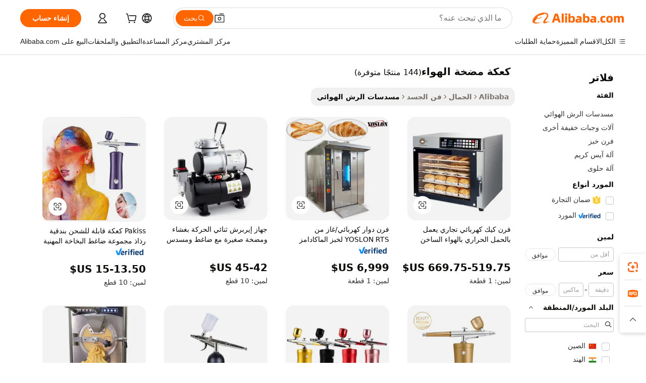

--- FILE ---
content_type: text/html;charset=UTF-8
request_url: https://arabic.alibaba.com/wholesale/air-pump-cake.html
body_size: 140135
content:

<!-- screen_content -->
    <!-- tangram:6128 begin-->
    <!-- tangram:5410 begin-->
    <!-- tangram:529998 begin-->

<!DOCTYPE html>
<html lang="ar" dir="rtl">
  <head>
        <script>
      window.__BB = {
        scene: window.__bb_scene || 'no page'
      };
      window.__BB.BB_CWV_IGNORE = {
          lcp_element: ['#icbu-buyer-pc-top-banner'],
          lcp_url: [],
        };
      window._timing = {}
      window._timing.first_start = Date.now();
      window.needLoginInspiration = Boolean();
      // 变量用于标记页面首次可见时间
      let firstVisibleTime = null;
      if (typeof document.hidden !== 'undefined') {
        // 页面首次加载时直接统计
        if (!document.hidden) {
          firstVisibleTime = Date.now();
          window.__BB_timex = 1
        } else {
          // 页面不可见时监听 visibilitychange 事件
          document.addEventListener('visibilitychange', () => {
            if (!document.hidden) {
              firstVisibleTime = Date.now();
              window.__BB_timex = firstVisibleTime - window.performance.timing.navigationStart
              window.__BB.firstVisibleTime = window.__BB_timex
              console.log("Page became visible after "+ window.__BB_timex + " ms");
            }
          }, { once: true });  // 确保只触发一次
        }
      } else {
        console.warn('Page Visibility API is not supported in this browser.');
      }
    </script>
        <meta name="data-spm" content="a2700">
        <meta name="aplus-xplug" content="NONE">
        <meta name="aplus-icbu-disable-umid" content="1">
        <meta name="google-translate-customization" content="9de59014edaf3b99-22e1cf3b5ca21786-g00bb439a5e9e5f8f-f">
    <meta name="yandex-verification" content="25a76ba8e4443bb3" />
    <meta name="msvalidate.01" content="E3FBF0E89B724C30844BF17C59608E8F" />
    <meta name="viewport" content="width=device-width, initial-scale=1.0, maximum-scale=5.0, user-scalable=yes">
        <link rel="preconnect" href="https://s.alicdn.com/" crossorigin>
    <link rel="dns-prefetch" href="https://s.alicdn.com">
                        <link rel="preload" href="" as="image">
        <link rel="preload" href="https://s.alicdn.com/@g/alilog/??aplus_plugin_icbufront/index.js,mlog/aplus_v2.js" as="script">
        <link rel="preload" href="https://s.alicdn.com/@img/imgextra/i2/O1CN0153JdbU26g4bILVOyC_!!6000000007690-2-tps-418-58.png" as="image">
        <script>
            window.__APLUS_ABRATE__ = {
        perf_group: 'control',
        scene: "no page",
      };
    </script>
    <meta name="aplus-mmstat-timeout" content="15000">
        <meta content="text/html; charset=utf-8" http-equiv="Content-Type">
          <title>بيع  كعكة مضخة الهواء بالجملة-أشتر الأفضل من  كعكة مضخة الهواء الكثير من الصين  كعكة مضخة الهواء تجار الجملة موجودون على الإنترنت على | Alibaba.com</title>
      <meta name="keywords" content="كعكة مضخة الهواء، موردين كعكة مضخة الهواء، شركات تصنيع كعكة مضخة الهواء، كعكة مضخة الهواء الصين">
      <meta name="description" content="بيع كعكة مضخة الهواء بالجملة تجار وبائعي كعكة مضخة الهواء بالجملة من الصين يبيعون بالجلمة، ويبيعون بالجملة والمزيد سوف تجده على Alibaba.com">
            <meta name="pagetiming-rate" content="9">
      <meta name="pagetiming-resource-rate" content="4">
                    <link rel="canonical" href="https://arabic.alibaba.com/wholesale/air-pump-cake.html">
                              <link rel="alternate" hreflang="fr" href="https://french.alibaba.com/wholesale/air-pump-cake.html">
                  <link rel="alternate" hreflang="de" href="https://german.alibaba.com/wholesale/air-pump-cake.html">
                  <link rel="alternate" hreflang="pt" href="https://portuguese.alibaba.com/wholesale/air-pump-cake.html">
                  <link rel="alternate" hreflang="it" href="https://italian.alibaba.com/wholesale/air-pump-cake.html">
                  <link rel="alternate" hreflang="es" href="https://spanish.alibaba.com/wholesale/air-pump-cake.html">
                  <link rel="alternate" hreflang="ru" href="https://russian.alibaba.com/wholesale/air-pump-cake.html">
                  <link rel="alternate" hreflang="ko" href="https://korean.alibaba.com/wholesale/air-pump-cake.html">
                  <link rel="alternate" hreflang="ar" href="https://arabic.alibaba.com/wholesale/air-pump-cake.html">
                  <link rel="alternate" hreflang="ja" href="https://japanese.alibaba.com/wholesale/air-pump-cake.html">
                  <link rel="alternate" hreflang="tr" href="https://turkish.alibaba.com/wholesale/air-pump-cake.html">
                  <link rel="alternate" hreflang="th" href="https://thai.alibaba.com/wholesale/air-pump-cake.html">
                  <link rel="alternate" hreflang="vi" href="https://vietnamese.alibaba.com/wholesale/air-pump-cake.html">
                  <link rel="alternate" hreflang="nl" href="https://dutch.alibaba.com/wholesale/air-pump-cake.html">
                  <link rel="alternate" hreflang="he" href="https://hebrew.alibaba.com/wholesale/air-pump-cake.html">
                  <link rel="alternate" hreflang="id" href="https://indonesian.alibaba.com/wholesale/air-pump-cake.html">
                  <link rel="alternate" hreflang="hi" href="https://hindi.alibaba.com/wholesale/air-pump-cake.html">
                  <link rel="alternate" hreflang="en" href="https://www.alibaba.com/wholesale/air-pump-cake.html">
                  <link rel="alternate" hreflang="zh" href="https://chinese.alibaba.com/wholesale/air-pump-cake.html">
                  <link rel="alternate" hreflang="x-default" href="https://arabic.alibaba.com/wholesale/air-pump-cake.html">
                                        <script>
      // Aplus 配置自动打点
      var queue = window.goldlog_queue || (window.goldlog_queue = []);
      var tags = ["button", "a", "div", "span", "i", "svg", "input", "li", "tr"];
      queue.push(
        {
          action: 'goldlog.appendMetaInfo',
          arguments: [
            'aplus-auto-exp',
            [
              {
                logkey: '/sc.ug_msite.new_product_exp',
                cssSelector: '[data-spm-exp]',
                props: ["data-spm-exp"],
              },
              {
                logkey: '/sc.ug_pc.seolist_product_exp',
                cssSelector: '.traffic-card-gallery',
                props: ["data-spm-exp"],
              }
            ]
          ]
        }
      )
      queue.push({
        action: 'goldlog.setMetaInfo',
        arguments: ['aplus-auto-clk', JSON.stringify(tags.map(tag =>({
          "logkey": "/sc.ug_msite.new_product_clk",
          tag,
          "filter": "data-spm-clk",
          "props": ["data-spm-clk"]
        })))],
      });
    </script>
  </head>
  <div id="icbu-header"><div id="the-new-header" data-version="4.4.0" data-tnh-auto-exp="tnh-expose" data-scenes="search-products" style="position: relative;background-color: #fff;border-bottom: 1px solid #ddd;box-sizing: border-box; font-family:Inter,SF Pro Text,Roboto,Helvetica Neue,Helvetica,Tahoma,Arial,PingFang SC,Microsoft YaHei;"><div style="display: flex;align-items:center;height: 72px;min-width: 1200px;max-width: 1580px;margin: 0 auto;padding: 0 40px;box-sizing: border-box;"><img style="height: 29px; width: 209px;" src="https://s.alicdn.com/@img/imgextra/i2/O1CN0153JdbU26g4bILVOyC_!!6000000007690-2-tps-418-58.png" alt="" /></div><div style="min-width: 1200px;max-width: 1580px;margin: 0 auto;overflow: hidden;font-size: 14px;display: flex;justify-content: space-between;padding: 0 40px;box-sizing: border-box;"><div style="display: flex; align-items: center; justify-content: space-between"><div style="position: relative; height: 36px; padding: 0 28px 0 20px">All categories</div><div style="position: relative; height: 36px; padding-right: 28px">Featured selections</div><div style="position: relative; height: 36px">Trade Assurance</div></div><div style="display: flex; align-items: center; justify-content: space-between"><div style="position: relative; height: 36px; padding-right: 28px">Buyer Central</div><div style="position: relative; height: 36px; padding-right: 28px">Help Center</div><div style="position: relative; height: 36px; padding-right: 28px">Get the app</div><div style="position: relative; height: 36px">Become a supplier</div></div></div></div></div></div>
  <body data-spm="7724857" style="min-height: calc(100vh + 1px)"><script 
id="beacon-aplus"   
src="//s.alicdn.com/@g/alilog/??aplus_plugin_icbufront/index.js,mlog/aplus_v2.js"
exparams="aplus=async&userid=&aplus&ali_beacon_id=&ali_apache_id=&ali_apache_track=&ali_apache_tracktmp=&eagleeye_traceid=2101fbdf17688079570273609e10a4&ip=3%2e140%2e249%2e221&dmtrack_c={ali%5fresin%5ftrace%3dse%5frst%3d144%7csp%5fviewtype%3dY%7cset%3d3%7cser%3d1007%7cpageId%3debeca1c0b2594b00b3f59e71aa17082d%7cm%5fpageid%3dnull%7cpvmi%3d1adeca34f12d499085deda7f5b9de15f%7csek%5fsepd%3d%25D9%2583%25D8%25B9%25D9%2583%25D8%25A9%2b%25D9%2585%25D8%25B6%25D8%25AE%25D8%25A9%2b%25D8%25A7%25D9%2584%25D9%2587%25D9%2588%25D8%25A7%25D8%25A1%7csek%3dair%2bpump%2bcake%7cse%5fpn%3d1%7cp4pid%3d14fd4120%2d186d%2d48c6%2d86f9%2ddfdd2b5de562%7csclkid%3dnull%7cforecast%5fpost%5fcate%3dnull%7cseo%5fnew%5fuser%5fflag%3dnull%7ccategoryId%3d100000619%7cseo%5fsearch%5fmodel%5fupgrade%5fv2%3d2025070801%7cseo%5fmodule%5fcard%5f20240624%3d202406242%7clong%5ftext%5fgoogle%5ftranslate%5fv2%3d2407142%7cseo%5fcontent%5ftd%5fbottom%5ftext%5fupdate%5fkey%3d2025070801%7cseo%5fsearch%5fmodel%5fupgrade%5fv3%3d2025072201%7cseo%5fsearch%5fmodel%5fmulti%5fupgrade%5fv3%3d2025081101%7cdamo%5falt%5freplace%3dnull%7cwap%5fcross%3d2007659%7cwap%5fcs%5faction%3d2005494%7cAPP%5fVisitor%5fActive%3d26705%7cseo%5fshowroom%5fgoods%5fmix%3d2005244%7cseo%5fdefault%5fcached%5flong%5ftext%5ffrom%5fnew%5fkeyword%5fstep%3d2024122502%7cshowroom%5fgeneral%5ftemplate%3d2005292%7cshowroom%5freview%3d20230308%7cwap%5fcs%5ftext%3dnull%7cstructured%5fdata%3d2025052702%7cseo%5fmulti%5fstyle%5ftext%5fupdate%3d2511181%7cpc%5fnew%5fheader%3dnull%7cseo%5fmeta%5fcate%5ftemplate%5fv1%3d2025042401%7cseo%5fmeta%5ftd%5fsearch%5fkeyword%5fstep%5fv1%3d2025040999%7cshowroom%5fft%5flong%5ftext%5fbaks%3d80802%7cAPP%5fGrowing%5fBuyer%5fHigh%5fIntent%5fActive%3d25488%7cshowroom%5fpc%5fv2019%3d2104%7cAPP%5fProspecting%5fBuyer%3d26712%7ccache%5fcontrol%3dnull%7cAPP%5fChurned%5fCore%5fBuyer%3d25463%7cseo%5fdefault%5fcached%5flong%5ftext%5fstep%3d24110802%7camp%5flighthouse%5fscore%5fimage%3d19657%7cseo%5fft%5ftranslate%5fgemini%3d25012003%7cwap%5fnode%5fssr%3d2015725%7cdataphant%5fopen%3d27030%7clongtext%5fmulti%5fstyle%5fexpand%5frussian%3d2510142%7cseo%5flongtext%5fgoogle%5fdata%5fsection%3d25021702%7cindustry%5fpopular%5ffloor%3dnull%7cwap%5fad%5fgoods%5fproduct%5finterval%3dnull%7cseo%5fgoods%5fbootom%5fwholesale%5flink%3dnull%7cseo%5fmiddle%5fwholesale%5flink%3d2486164%7cseo%5fkeyword%5faatest%3d5%7cft%5flong%5ftext%5fenpand%5fstep2%3d121602%7cseo%5fft%5flongtext%5fexpand%5fstep3%3d25012102%7cseo%5fwap%5fheadercard%3d2006288%7cAPP%5fChurned%5fInactive%5fVisitor%3d25496%7cAPP%5fGrowing%5fBuyer%5fHigh%5fIntent%5fInactive%3d25484%7cseo%5fmeta%5ftd%5fmulti%5fkey%3d2025061801%7ctop%5frecommend%5f20250120%3d202501201%7clongtext%5fmulti%5fstyle%5fexpand%5ffrench%5fcopy%3d25091802%7clongtext%5fmulti%5fstyle%5fexpand%5ffrench%5fcopy%5fcopy%3d25092502%7cseo%5ffloor%5fexp%3dnull%7cseo%5fshowroom%5falgo%5flink%3d17764%7cseo%5fmeta%5ftd%5faib%5fgeneral%5fkey%3d2025091900%7ccountry%5findustry%3d202311033%7cpc%5ffree%5fswitchtosearch%3d2020529%7cshowroom%5fft%5flong%5ftext%5fenpand%5fstep1%3d101102%7cseo%5fshowroom%5fnorel%3dnull%7cplp%5fstyle%5f25%5fpc%3d202505222%7cseo%5fggs%5flayer%3d10010%7cquery%5fmutil%5flang%5ftranslate%3d2025060300%7cAPP%5fChurned%5fBuyer%3d25468%7cstream%5frender%5fperf%5fopt%3d2309181%7cwap%5fgoods%3d2007383%7cseo%5fshowroom%5fsimilar%5f20240614%3d202406142%7cchinese%5fopen%3d6307%7cquery%5fgpt%5ftranslate%3d20240820%7cad%5fproduct%5finterval%3dnull%7camp%5fto%5fpwa%3d2007359%7cplp%5faib%5fmulti%5fai%5fmeta%3d20250401%7cwap%5fsupplier%5fcontent%3dnull%7cpc%5ffree%5frefactoring%3d20220315%7cAPP%5fGrowing%5fBuyer%5fInactive%3d25476%7csso%5foem%5ffloor%3dnull%7cseo%5fpc%5fnew%5fview%5f20240807%3d202408072%7cseo%5fbottom%5ftext%5fentity%5fkey%5fcopy%3d2025062400%7cstream%5frender%3d433763%7cseo%5fmodule%5fcard%5f20240424%3d202404241%7cseo%5ftitle%5freplace%5f20191226%3d5841%7clongtext%5fmulti%5fstyle%5fexpand%3d25090802%7cgoogleweblight%3d6516%7clighthouse%5fbase64%3d2005760%7cAPP%5fProspecting%5fBuyer%5fActive%3d26719%7cad%5fgoods%5fproduct%5finterval%3dnull%7cseo%5fbottom%5fdeep%5fextend%5fkw%5fkey%3d2025071101%7clongtext%5fmulti%5fstyle%5fexpand%5fturkish%3d25102802%7cilink%5fuv%3d20240911%7cwap%5flist%5fwakeup%3d2005832%7ctpp%5fcrosslink%5fpc%3d20205311%7cseo%5ftop%5fbooth%3d18501%7cAPP%5fGrowing%5fBuyer%5fLess%5fActive%3d25472%7cseo%5fsearch%5fmodel%5fupgrade%5frank%3d2025092401%7cgoodslayer%3d7977%7cft%5flong%5ftext%5ftranslate%5fexpand%5fstep1%3d24110802%7cseo%5fheaderstyle%5ftraffic%5fkey%5fv1%3d2025072100%7ccrosslink%5fswitch%3d2008141%7cp4p%5foutline%3d20240328%7cseo%5fmeta%5ftd%5faib%5fv2%5fkey%3d2025091800%7crts%5fmulti%3d2008404%7cseo%5fad%5foptimization%5fkey%5fv2%3d2025072301%7cAPP%5fVisitor%5fLess%5fActive%3d26696%7cplp%5fstyle%5f25%3d202505192%7ccdn%5fvm%3d2007368%7cwap%5fad%5fproduct%5finterval%3dnull%7cseo%5fsearch%5fmodel%5fmulti%5fupgrade%5frank%3d2025092401%7cpc%5fcard%5fshare%3d2025081201%7cAPP%5fGrowing%5fBuyer%5fHigh%5fIntent%5fLess%5fActive%3d25480%7cgoods%5ftitle%5fsubstitute%3d9618%7cwap%5fscreen%5fexp%3d2025081400%7creact%5fheader%5ftest%3d202502182%7cpc%5fcs%5fcolor%3dnull%7cshowroom%5fft%5flong%5ftext%5ftest%3d72502%7cone%5ftap%5flogin%5fABTest%3d202308153%7cseo%5fhyh%5fshow%5ftags%3d9867%7cplp%5fstructured%5fdata%3d2508182%7cguide%5fdelete%3d2008526%7cseo%5findustry%5ftemplate%3dnull%7cseo%5fmeta%5ftd%5fmulti%5fes%5fkey%3d2025073101%7cseo%5fshowroom%5fdata%5fmix%3d19888%7csso%5ftop%5franking%5ffloor%3d20031%7cseo%5ftd%5fdeep%5fupgrade%5fkey%5fv3%3d2025081101%7cwap%5fue%5fone%3d2025111401%7cshowroom%5fto%5frts%5flink%3d2008480%7ccountrysearch%5ftest%3dnull%7cshowroom%5flist%5fnew%5farrival%3d2811002%7cchannel%5famp%5fto%5fpwa%3d2008435%7cseo%5fmulti%5fstyles%5flong%5ftext%3d2503172%7cseo%5fmeta%5ftext%5fmutli%5fcate%5ftemplate%5fv1%3d2025080801%7cseo%5fdefault%5fcached%5fmutil%5flong%5ftext%5fstep%3d24110436%7cseo%5faction%5fpoint%5ftype%3d22823%7cseo%5faib%5ftd%5flaunch%5f20240828%5fcopy%3d202408282%7cseo%5fshowroom%5fwholesale%5flink%3d2486142%7cseo%5fperf%5fimprove%3d2023999%7cseo%5fwap%5flist%5fbounce%5f01%3d2063%7cseo%5fwap%5flist%5fbounce%5f02%3d2128%7cAPP%5fGrowing%5fBuyer%5fActive%3d25492%7cvideolayer%3dnull%7cvideo%5fplay%3dnull%7cAPP%5fChurned%5fMember%5fInactive%3d25501%7cseo%5fgoogle%5fnew%5fstruct%3d438326%7cicbu%5falgo%5fp4p%5fseo%5fad%3d2025072301%7ctpp%5ftrace%3dseoKeyword%2dseoKeyword%5fv3%2dproduct%2dPRODUCT%5fFAIL}&pageid=038cf9dd2101ebcf1768807957&hn=ensearchweb033001235207%2erg%2dus%2deast%2eus44&asid=AQAAAAAV3m1prpTxcQAAAAB/rBTy1r42MQ==&treq=&tres=" async>
</script>
                        <!-- tangram:7430 begin-->
 <style>
   .traffic-card-gallery {display: flex;position: relative;flex-direction: column;justify-content: flex-start;border-radius: 0.5rem;background-color: #fff;padding: 0.5rem 0.5rem 1rem;overflow: hidden;font-size: 0.75rem;line-height: 1rem;}
   .product-price {
     b {
       font-size: 22px;
     }
   }
 </style>
<!-- tangram:7430 end-->
            <link href="//s.alicdn.com/@g/usergrowth-fe/traffic-infra-dev/0.0.40/cdn-traffic-free-pc/index.css" rel="stylesheet">
            <link href="//s.alicdn.com/@g/code/npm/@alife/the-new-header/4.95.0/index.css" rel="stylesheet">
        <script>
      window.TheNewHeaderProps = {"scenes":"search-products","useCommonStyle":false};
      window._TrafficHeader_ =  {"scenes":"search-products","useCommonStyle":false};
      window._timing.first_end = Date.now();
    </script>
    <!--ssrStatus:-->
    <!-- streaming partpc -->
    <script>
      window._timing.second_start = Date.now();
    </script>
        <!-- 只有存在商品数据的值，才去调用同构，避免第一段时重复调用同构，商品列表的大小为: 47 -->
            <div id="root"><!-- Silkworm Render: 2101fbdf17688079570273609e10a4 --><div class="page-traffic-free il-m-auto il-min-w-[1200px] il-max-w-[1580px] il-py-3 il-pe-[3.25rem] il-ps-[3.25rem]"><div class="il-relative il-m-auto il-mb-4 il-flex il-flex-row"><div class="no-scrollbar il-sticky il-top-0 il-max-h-[100vh] il-w-[200px] il-flex-shrink-0 il-flex-grow-0 il-overflow-y-scroll il-rounded il-bg-white" role="navigation" aria-label="Product filters" tabindex="0"><div class="il-flex il-flex-col il-space-y-4 il-pt-4"><div class="il-animate-pulse il-h-6 il-w-1/2 il-rounded il-bg-accent"></div><div class="il-space-y-4"><div class="il-animate-pulse il-rounded-md il-bg-muted il-h-4 il-w-10/12"></div><div class="il-animate-pulse il-rounded-md il-bg-muted il-h-4 il-w-8/12"></div><div class="il-animate-pulse il-rounded-md il-bg-muted il-h-4 il-w-9/12"></div><div class="il-animate-pulse il-rounded-md il-bg-muted il-h-4 il-w-7/12"></div></div><div class="il-animate-pulse il-h-6 il-w-1/2 il-rounded il-bg-accent"></div><div class="il-space-y-4"><div class="il-animate-pulse il-rounded-md il-bg-muted il-h-4 il-w-10/12"></div><div class="il-animate-pulse il-rounded-md il-bg-muted il-h-4 il-w-8/12"></div><div class="il-animate-pulse il-rounded-md il-bg-muted il-h-4 il-w-9/12"></div><div class="il-animate-pulse il-rounded-md il-bg-muted il-h-4 il-w-7/12"></div></div><div class="il-animate-pulse il-h-6 il-w-1/2 il-rounded il-bg-accent"></div><div class="il-space-y-4"><div class="il-animate-pulse il-rounded-md il-bg-muted il-h-4 il-w-10/12"></div><div class="il-animate-pulse il-rounded-md il-bg-muted il-h-4 il-w-8/12"></div><div class="il-animate-pulse il-rounded-md il-bg-muted il-h-4 il-w-9/12"></div><div class="il-animate-pulse il-rounded-md il-bg-muted il-h-4 il-w-7/12"></div></div><div class="il-animate-pulse il-h-6 il-w-1/2 il-rounded il-bg-accent"></div><div class="il-space-y-4"><div class="il-animate-pulse il-rounded-md il-bg-muted il-h-4 il-w-10/12"></div><div class="il-animate-pulse il-rounded-md il-bg-muted il-h-4 il-w-8/12"></div><div class="il-animate-pulse il-rounded-md il-bg-muted il-h-4 il-w-9/12"></div><div class="il-animate-pulse il-rounded-md il-bg-muted il-h-4 il-w-7/12"></div></div><div class="il-animate-pulse il-h-6 il-w-1/2 il-rounded il-bg-accent"></div><div class="il-space-y-4"><div class="il-animate-pulse il-rounded-md il-bg-muted il-h-4 il-w-10/12"></div><div class="il-animate-pulse il-rounded-md il-bg-muted il-h-4 il-w-8/12"></div><div class="il-animate-pulse il-rounded-md il-bg-muted il-h-4 il-w-9/12"></div><div class="il-animate-pulse il-rounded-md il-bg-muted il-h-4 il-w-7/12"></div></div><div class="il-animate-pulse il-h-6 il-w-1/2 il-rounded il-bg-accent"></div><div class="il-space-y-4"><div class="il-animate-pulse il-rounded-md il-bg-muted il-h-4 il-w-10/12"></div><div class="il-animate-pulse il-rounded-md il-bg-muted il-h-4 il-w-8/12"></div><div class="il-animate-pulse il-rounded-md il-bg-muted il-h-4 il-w-9/12"></div><div class="il-animate-pulse il-rounded-md il-bg-muted il-h-4 il-w-7/12"></div></div></div></div><div class="il-flex-1 il-overflow-hidden il-p-2 il-ps-6"><div class="il-mb-4 il-flex il-items-baseline" data-modulename="Keywords"><h1 class="il-me-2 il-text-xl il-font-bold">كعكة مضخة الهواء</h1><p>(144 منتجًا متوفرة)</p></div><div class="il-flex il-items-center il-gap-3 il-h-10 il-mb-3"><div class="il-rounded-sm il-bg-[#d9d9d963] il-px-3 il-py-2 il-font-semibold"><nav aria-label="breadcrumb" data-modulename="Breadcrumb"><ol class="il-flex il-flex-wrap il-items-center il-gap-1.5 il-break-words il-text-sm il-text-muted-foreground sm:il-gap-2.5"><li class="il-inline-flex il-items-center il-gap-1.5"><a class="il-transition-colors hover:il-text-foreground il-text-sm" href="https://arabic.alibaba.com">Alibaba</a></li><li role="presentation" aria-hidden="true" class="rtl:il-scale-[-1] [&amp;&gt;svg]:il-size-3.5"><svg xmlns="http://www.w3.org/2000/svg" width="24" height="24" viewBox="0 0 24 24" fill="none" stroke="currentColor" stroke-width="2" stroke-linecap="round" stroke-linejoin="round" class="lucide lucide-chevron-right "><path d="m9 18 6-6-6-6"></path></svg></li><li class="il-inline-flex il-items-center il-gap-1.5"><a class="il-transition-colors hover:il-text-foreground il-text-sm" href="https://arabic.alibaba.com/beauty_p66">الجمال</a></li><li role="presentation" aria-hidden="true" class="rtl:il-scale-[-1] [&amp;&gt;svg]:il-size-3.5"><svg xmlns="http://www.w3.org/2000/svg" width="24" height="24" viewBox="0 0 24 24" fill="none" stroke="currentColor" stroke-width="2" stroke-linecap="round" stroke-linejoin="round" class="lucide lucide-chevron-right "><path d="m9 18 6-6-6-6"></path></svg></li><li class="il-inline-flex il-items-center il-gap-1.5"><a class="il-transition-colors hover:il-text-foreground il-text-sm" href="https://arabic.alibaba.com/catalog/body-art_cid660105">فن الجسد</a></li><li role="presentation" aria-hidden="true" class="rtl:il-scale-[-1] [&amp;&gt;svg]:il-size-3.5"><svg xmlns="http://www.w3.org/2000/svg" width="24" height="24" viewBox="0 0 24 24" fill="none" stroke="currentColor" stroke-width="2" stroke-linecap="round" stroke-linejoin="round" class="lucide lucide-chevron-right "><path d="m9 18 6-6-6-6"></path></svg></li><li class="il-inline-flex il-items-center il-gap-1.5"><span role="link" aria-disabled="true" aria-current="page" class="il-text-foreground il-font-semibold">مسدسات الرش الهوائي</span></li></ol></nav></div></div><div class="il-mb-4 il-grid il-grid-cols-4 !il-gap-x-5 !il-gap-y-5 il-pb-4" data-modulename="ProductList-G"><div class="traffic-card-gallery" data-spm-exp="product_id=1600549376200&amp;se_kw=%D9%83%D8%B9%D9%83%D8%A9+%D9%85%D8%B6%D8%AE%D8%A9+%D8%A7%D9%84%D9%87%D9%88%D8%A7%D8%A1&amp;floor_name=normalOffer&amp;is_p4p=N&amp;module_type=gallery&amp;pos=0&amp;page_pos=1&amp;track_info=pageid%3Aebeca1c0b2594b00b3f59e71aa17082d%40%40core_properties%3A%40%40item_type%3Anormal%40%40user_growth_channel%3Anull%40%40user_growth_product_id%3Anull%40%40user_growth_category_id%3Anull%40%40user_growth_i2q_keyword%3Aair+pump+cake%40%40skuIntentionTag%3A0%40%40originalFileName%3AH2784d05ec1994f74add6717c2c7d4367O.jpg%40%40skuImgReplace%3Afalse%40%40queryFirstCateId%3A66%40%40pid%3A605_0010_0101%40%40product_id%3A1600549376200%40%40page_number%3A1%40%40rlt_rank%3A0%40%40brand_abs_pos%3A48%40%40product_type%3Anormal%40%40company_id%3A265089775%40%40p4pid%3A14fd4120-186d-48c6-86f9-dfdd2b5de562%40%40country_id%3AUS%40%40is_live%3Afalse%40%40prod_image_show%3Anull%40%40cate_ext_id%3A100000619%40%40FPPosChangeIndicator%3A-1%40%40dynamic_tag%3Apidgroup%3Dother%3Btestgroup%3Dother%3BtestgroupFp%3DNULL%40%40searchType%3Amain_showroom_search_product_keyword%40%40openSceneId%3A18%40%40isPay%3A1%40%40itemSubType%3Anormal%40%40language%3Aar%40%40oriKeyWord%3Aair%2Bpump%2Bcake%40%40enKeyword%3Aair%2Bpump%2Bcake%40%40recallKeyWord%3Aair%2Bpump%2Bcake%40%40isMl%3Atrue%40%40langident%3Aen%40%40mlType%3Adamo&amp;track_info_detail=undefined&amp;click_param=undefined&amp;trace_info=undefined&amp;extra=%7B%22page_size%22%3A40%2C%22page_no%22%3A1%2C%22seq_id%22%3A0%2C%22rank_score_info%22%3A%22pG%3A3.0%2CrankS%3A6.3352000498853154E7%2CrelS%3A0.4010188121897992%2CrelL%3A0.0%2CrelTST%3A0.0%2CrelABTest%3A0.0%2CrelET_old%3A0.0%2CqtS%3A0.0%2Cpqua%3A0.6%2Cpbusi%3A0.405%2CctrS%3A0.0%2CcvrS%3A0.0%2CoType%3A75.0%2CqTag%3A1.0%2Cpimg%3A0.0%2Cppop%3A0.0%2Csms%3A0.0%2Cctryops%3A0.0%2Cfbcnt%3A0.508%2Cmsops%3A0.273%2Cqescore%3A0.0%2Clmscore%3A0.0%2Cunnormal_neg%3A0.0%2Cprod_neg3%3A0.0%2Cprod_neg2%3A0.0%2Cfake_price%3A0.0%2Ccomp_rdu2%3A0.0%2Ccomp_neg2%3A0.0%2Cfc_comp_neg1%3A0.0%2Cfc_comp_neg2%3A0.0%2Cfc_comp_neg_budget%3A0.0%2Cfc_comp_neg4%3A0.0%2Cfc_comp_neg5%3A0.0%2Cfc_comp_neg6%3A0.0%2Cfc_comp_neg7%3A0.0%2Cfc_comp_neg8%3A0.0%2Cfc_comp_neg9%3A0.0%2Ccomp_neg1%3A0.0%2Ccomp_neg%3A0.0%2Cstar%3A1.0%2Cstarctr%3A0.0%2Cstarbs%3A0.0%2Cstarlevel%3A0.0%2Cggs_new%3A0.0%2Cggs_resign%3A0.0%2Cxuqian%3A0.0%2Cnew_prod%3A0.0%2Cnew_prod1%3A0.0%2Cpersonalize_v5%3A0.0%2Cpersonalize_v6%3A0.0%2CoffRecType%3A1.0%2Cfinal_rel_score%3A0.0%2Cpervec_score%3A0.0%2Cpervec_score_v1%3A0.0%2Cpervec_score_v2%3A0.0%2Cprerank_score%3A0.0%2Cfp_retrieval%3A0.0%2Cmtl_cd_comp_ab_abpro%3A0.0979%2Cpro_ranking_weight%3A1.0%2Cbeta_ad_score%3A0.0%2Cweighted_fc_risk%3A0.0%2Cweighted_fc_service%3A0.0%2Cweighted_fc_value%3A0.0%2Cweighted_fc_growth%3A0.0%2Cweighted_mtl_ctr%3A0.0%2Cweighted_rk_risk%3A0.0%2Cis_pay_v6%3A3272000.498853154%2Ctms_bf_v1%3A3352000.498853154%2Crel_group_variable%3A3352000.498853154%2Clevel_score%3A6.3352000498853154E7%2Ctms_af_v1%3A6.3352000498853154E7%2Cltr_add_score%3A6.3352000498853154E7%2Cranking_mtl_score%3A0.0%2Cquery_type%3A2.0%2Cquery_words_size%3A3.0%2Cquery_type_aggr%3A2.0%2Cfc_risk_final%3A6.3352000498853154E7%2Cfc_comp_prod_final%3A6.3352000498853154E7%2Crecall_type%3A1.0%22%7D" data-product_id="1600549376200" data-floor_name="normalOffer" data-is_p4p="N" data-module_type="G" data-pos="0" data-page_pos="1" data-se_kw="كعكة مضخة الهواء" data-track_info="pageid:ebeca1c0b2594b00b3f59e71aa17082d@@core_properties:@@item_type:normal@@user_growth_channel:null@@user_growth_product_id:null@@user_growth_category_id:null@@user_growth_i2q_keyword:air pump cake@@skuIntentionTag:0@@originalFileName:H2784d05ec1994f74add6717c2c7d4367O.jpg@@skuImgReplace:false@@queryFirstCateId:66@@pid:605_0010_0101@@product_id:1600549376200@@page_number:1@@rlt_rank:0@@brand_abs_pos:48@@product_type:normal@@company_id:265089775@@p4pid:14fd4120-186d-48c6-86f9-dfdd2b5de562@@country_id:US@@is_live:false@@prod_image_show:null@@cate_ext_id:100000619@@FPPosChangeIndicator:-1@@dynamic_tag:pidgroup=other;testgroup=other;testgroupFp=NULL@@searchType:main_showroom_search_product_keyword@@openSceneId:18@@isPay:1@@itemSubType:normal@@language:ar@@oriKeyWord:air+pump+cake@@enKeyword:air+pump+cake@@recallKeyWord:air+pump+cake@@isMl:true@@langident:en@@mlType:damo" data-extra="{&quot;page_size&quot;:40,&quot;page_no&quot;:1,&quot;seq_id&quot;:0}"><a href="https://arabic.alibaba.com/product-detail/Electric-Cake-Oven-Commercial-Hot-Air-1600549376200.html" target="_blank" data-spm-clk="product_id=1600549376200&amp;se_kw=%D9%83%D8%B9%D9%83%D8%A9+%D9%85%D8%B6%D8%AE%D8%A9+%D8%A7%D9%84%D9%87%D9%88%D8%A7%D8%A1&amp;is_p4p=N&amp;module_type=gallery&amp;pos=0&amp;page_pos=1&amp;action=openProduct&amp;type=title&amp;floor_name=normalOffer&amp;track_info=%22pageid%3Aebeca1c0b2594b00b3f59e71aa17082d%40%40core_properties%3A%40%40item_type%3Anormal%40%40user_growth_channel%3Anull%40%40user_growth_product_id%3Anull%40%40user_growth_category_id%3Anull%40%40user_growth_i2q_keyword%3Aair+pump+cake%40%40skuIntentionTag%3A0%40%40originalFileName%3AH2784d05ec1994f74add6717c2c7d4367O.jpg%40%40skuImgReplace%3Afalse%40%40queryFirstCateId%3A66%40%40pid%3A605_0010_0101%40%40product_id%3A1600549376200%40%40page_number%3A1%40%40rlt_rank%3A0%40%40brand_abs_pos%3A48%40%40product_type%3Anormal%40%40company_id%3A265089775%40%40p4pid%3A14fd4120-186d-48c6-86f9-dfdd2b5de562%40%40country_id%3AUS%40%40is_live%3Afalse%40%40prod_image_show%3Anull%40%40cate_ext_id%3A100000619%40%40FPPosChangeIndicator%3A-1%40%40dynamic_tag%3Apidgroup%3Dother%3Btestgroup%3Dother%3BtestgroupFp%3DNULL%40%40searchType%3Amain_showroom_search_product_keyword%40%40openSceneId%3A18%40%40isPay%3A1%40%40itemSubType%3Anormal%40%40language%3Aar%40%40oriKeyWord%3Aair%2Bpump%2Bcake%40%40enKeyword%3Aair%2Bpump%2Bcake%40%40recallKeyWord%3Aair%2Bpump%2Bcake%40%40isMl%3Atrue%40%40langident%3Aen%40%40mlType%3Adamo%22&amp;extra=%7B%22page_size%22%3A40%2C%22page_no%22%3A1%2C%22seq_id%22%3A0%7D" class="product-image il-group il-relative il-mb-2 il-aspect-square il-overflow-hidden il-rounded-lg" rel="noreferrer"><div class="il-relative" role="region" aria-roledescription="carousel"><div class="il-overflow-hidden"><div class="il-flex"><div role="group" aria-roledescription="slide" class="il-min-w-0 il-shrink-0 il-grow-0 il-relative il-m-0 il-w-full il-basis-full il-p-0"><img fetchPriority="high" id="seo-pc-product-img-pos0-index0" alt="فرن كيك كهربائي تجاري يعمل بالحمل الحراري بالهواء الساخن لخبز البيتزا - Product Image 1" class="il-relative il-aspect-square il-w-full product-pos-0 il-transition-transform il-duration-300 il-ease-in-out group-hover:il-scale-110" src="//s.alicdn.com/@sc04/kf/H2784d05ec1994f74add6717c2c7d4367O.jpg_300x300.jpg" loading="eager"/><div class="il-absolute il-bottom-0 il-end-0 il-start-0 il-top-0 il-bg-black il-opacity-5"></div></div><div role="group" aria-roledescription="slide" class="il-min-w-0 il-shrink-0 il-grow-0 il-relative il-m-0 il-w-full il-basis-full il-p-0"><img fetchPriority="auto" id="seo-pc-product-img-pos0-index1" alt="فرن كيك كهربائي تجاري يعمل بالحمل الحراري بالهواء الساخن لخبز البيتزا - Product Image 2" class="il-relative il-aspect-square il-w-full product-pos-1 " src="//s.alicdn.com/@sc04/kf/He83cfe98d1b04dfd9be4950ad34dd397L.jpg_300x300.jpg" loading="lazy"/><div class="il-absolute il-bottom-0 il-end-0 il-start-0 il-top-0 il-bg-black il-opacity-5"></div></div><div role="group" aria-roledescription="slide" class="il-min-w-0 il-shrink-0 il-grow-0 il-relative il-m-0 il-w-full il-basis-full il-p-0"><img fetchPriority="auto" id="seo-pc-product-img-pos0-index2" alt="فرن كيك كهربائي تجاري يعمل بالحمل الحراري بالهواء الساخن لخبز البيتزا - Product Image 3" class="il-relative il-aspect-square il-w-full product-pos-2 " src="//s.alicdn.com/@sc04/kf/Hc46577b6c77c486ebf84b8dc1a34492av.jpg_300x300.jpg" loading="lazy"/><div class="il-absolute il-bottom-0 il-end-0 il-start-0 il-top-0 il-bg-black il-opacity-5"></div></div><div role="group" aria-roledescription="slide" class="il-min-w-0 il-shrink-0 il-grow-0 il-relative il-m-0 il-w-full il-basis-full il-p-0"><img fetchPriority="auto" id="seo-pc-product-img-pos0-index3" alt="فرن كيك كهربائي تجاري يعمل بالحمل الحراري بالهواء الساخن لخبز البيتزا - Product Image 4" class="il-relative il-aspect-square il-w-full product-pos-3 " src="//s.alicdn.com/@sc04/kf/Hef584aefd7a1400fbf578c176985c5aeR.jpg_300x300.jpg" loading="lazy"/><div class="il-absolute il-bottom-0 il-end-0 il-start-0 il-top-0 il-bg-black il-opacity-5"></div></div><div role="group" aria-roledescription="slide" class="il-min-w-0 il-shrink-0 il-grow-0 il-relative il-m-0 il-w-full il-basis-full il-p-0"><img fetchPriority="auto" id="seo-pc-product-img-pos0-index4" alt="فرن كيك كهربائي تجاري يعمل بالحمل الحراري بالهواء الساخن لخبز البيتزا - Product Image 5" class="il-relative il-aspect-square il-w-full product-pos-4 " src="//s.alicdn.com/@sc04/kf/H13096878e7c04e429363828cf494a6262.jpg_300x300.jpg" loading="lazy"/><div class="il-absolute il-bottom-0 il-end-0 il-start-0 il-top-0 il-bg-black il-opacity-5"></div></div><div role="group" aria-roledescription="slide" class="il-min-w-0 il-shrink-0 il-grow-0 il-relative il-m-0 il-w-full il-basis-full il-p-0"><img fetchPriority="auto" id="seo-pc-product-img-pos0-index5" alt="فرن كيك كهربائي تجاري يعمل بالحمل الحراري بالهواء الساخن لخبز البيتزا - Product Image 6" class="il-relative il-aspect-square il-w-full product-pos-5 " src="//s.alicdn.com/@sc04/kf/H0eb925e9690e470592b90711a9954c40x.jpg_300x300.jpg" loading="lazy"/><div class="il-absolute il-bottom-0 il-end-0 il-start-0 il-top-0 il-bg-black il-opacity-5"></div></div></div></div><button class="il-inline-flex il-items-center il-justify-center il-whitespace-nowrap il-text-xs il-font-medium il-ring-offset-background il-transition-colors focus-visible:il-outline-none focus-visible:il-ring-2 focus-visible:il-ring-ring focus-visible:il-ring-offset-2 disabled:il-pointer-events-none disabled:il-opacity-10 il-border il-bg-background hover:il-bg-accent hover:il-text-accent-foreground il-absolute il-h-8 il-w-8 il-rounded-full il-border-input rtl:il-scale-x-[-1] il-start-2 il-top-1/2 il--translate-y-1/2 il-invisible group-hover:il-visible" disabled=""><svg xmlns="http://www.w3.org/2000/svg" width="24" height="24" viewBox="0 0 24 24" fill="none" stroke="currentColor" stroke-width="2" stroke-linecap="round" stroke-linejoin="round" class="lucide lucide-arrow-left il-h-4 il-w-4"><path d="m12 19-7-7 7-7"></path><path d="M19 12H5"></path></svg><span class="il-sr-only">Previous slide</span></button><button class="il-inline-flex il-items-center il-justify-center il-whitespace-nowrap il-text-xs il-font-medium il-ring-offset-background il-transition-colors focus-visible:il-outline-none focus-visible:il-ring-2 focus-visible:il-ring-ring focus-visible:il-ring-offset-2 disabled:il-pointer-events-none disabled:il-opacity-10 il-border il-bg-background hover:il-bg-accent hover:il-text-accent-foreground il-absolute il-h-8 il-w-8 il-rounded-full il-border-input rtl:il-scale-x-[-1] il-end-2 il-top-1/2 il--translate-y-1/2 il-invisible group-hover:il-visible" disabled=""><svg xmlns="http://www.w3.org/2000/svg" width="24" height="24" viewBox="0 0 24 24" fill="none" stroke="currentColor" stroke-width="2" stroke-linecap="round" stroke-linejoin="round" class="lucide lucide-arrow-right il-h-4 il-w-4"><path d="M5 12h14"></path><path d="m12 5 7 7-7 7"></path></svg><span class="il-sr-only">Next slide</span></button></div></a><div class="il-flex il-flex-1 il-flex-col il-justify-start"><a class="product-title il-mb-1 il-line-clamp-2 il-text-sm hover:il-underline" href="https://arabic.alibaba.com/product-detail/Electric-Cake-Oven-Commercial-Hot-Air-1600549376200.html" target="_blank" data-spm-clk="product_id=1600549376200&amp;se_kw=%D9%83%D8%B9%D9%83%D8%A9+%D9%85%D8%B6%D8%AE%D8%A9+%D8%A7%D9%84%D9%87%D9%88%D8%A7%D8%A1&amp;is_p4p=N&amp;module_type=gallery&amp;pos=0&amp;page_pos=1&amp;action=openProduct&amp;type=title&amp;floor_name=normalOffer&amp;track_info=%22pageid%3Aebeca1c0b2594b00b3f59e71aa17082d%40%40core_properties%3A%40%40item_type%3Anormal%40%40user_growth_channel%3Anull%40%40user_growth_product_id%3Anull%40%40user_growth_category_id%3Anull%40%40user_growth_i2q_keyword%3Aair+pump+cake%40%40skuIntentionTag%3A0%40%40originalFileName%3AH2784d05ec1994f74add6717c2c7d4367O.jpg%40%40skuImgReplace%3Afalse%40%40queryFirstCateId%3A66%40%40pid%3A605_0010_0101%40%40product_id%3A1600549376200%40%40page_number%3A1%40%40rlt_rank%3A0%40%40brand_abs_pos%3A48%40%40product_type%3Anormal%40%40company_id%3A265089775%40%40p4pid%3A14fd4120-186d-48c6-86f9-dfdd2b5de562%40%40country_id%3AUS%40%40is_live%3Afalse%40%40prod_image_show%3Anull%40%40cate_ext_id%3A100000619%40%40FPPosChangeIndicator%3A-1%40%40dynamic_tag%3Apidgroup%3Dother%3Btestgroup%3Dother%3BtestgroupFp%3DNULL%40%40searchType%3Amain_showroom_search_product_keyword%40%40openSceneId%3A18%40%40isPay%3A1%40%40itemSubType%3Anormal%40%40language%3Aar%40%40oriKeyWord%3Aair%2Bpump%2Bcake%40%40enKeyword%3Aair%2Bpump%2Bcake%40%40recallKeyWord%3Aair%2Bpump%2Bcake%40%40isMl%3Atrue%40%40langident%3Aen%40%40mlType%3Adamo%22&amp;extra=%7B%22page_size%22%3A40%2C%22page_no%22%3A1%2C%22seq_id%22%3A0%7D" data-component="ProductTitle" rel="noreferrer"><span data-role="tags-before-title"></span><h2 style="display:inline">فرن كيك كهربائي تجاري يعمل بالحمل الحراري بالهواء الساخن لخبز البيتزا</h2></a><div class="il-mb-3 il-flex il-h-4 il-flex-nowrap il-items-center il-overflow-hidden" data-component="ProductTag"></div><div class="il-mb-[0.125rem] il-text-xl il-font-bold il-flex il-items-start" data-component="ProductPrice">‏519.75-‏669.75 US$</div><div class="il-text-sm il-text-secondary-foreground" data-component="LowestPrice"></div><div class="il-text-sm il-text-secondary-foreground" data-component="ProductMoq">لمين: 1 قطعة</div></div></div><div class="traffic-card-gallery" data-spm-exp="product_id=1600303672963&amp;se_kw=%D9%83%D8%B9%D9%83%D8%A9+%D9%85%D8%B6%D8%AE%D8%A9+%D8%A7%D9%84%D9%87%D9%88%D8%A7%D8%A1&amp;floor_name=normalOffer&amp;is_p4p=N&amp;module_type=gallery&amp;pos=1&amp;page_pos=1&amp;track_info=pageid%3Aebeca1c0b2594b00b3f59e71aa17082d%40%40core_properties%3A%40%40item_type%3Anormal%40%40user_growth_channel%3Anull%40%40user_growth_product_id%3Anull%40%40user_growth_category_id%3Anull%40%40user_growth_i2q_keyword%3Aair+pump+cake%40%40skuIntentionTag%3A0%40%40originalFileName%3AH4de403b945f74bb7bef0e9e4949c88e58.jpg%40%40skuImgReplace%3Afalse%40%40queryFirstCateId%3A66%40%40pid%3A605_0010_0101%40%40product_id%3A1600303672963%40%40page_number%3A1%40%40rlt_rank%3A1%40%40brand_abs_pos%3A49%40%40product_type%3Anormal%40%40company_id%3A230503323%40%40p4pid%3A14fd4120-186d-48c6-86f9-dfdd2b5de562%40%40country_id%3AUS%40%40is_live%3Afalse%40%40prod_image_show%3Anull%40%40cate_ext_id%3A100000619%40%40FPPosChangeIndicator%3A-1%40%40dynamic_tag%3Apidgroup%3Dother%3Btestgroup%3Dother%3BtestgroupFp%3DNULL%40%40searchType%3Amain_showroom_search_product_keyword%40%40openSceneId%3A18%40%40isPay%3A1%40%40itemSubType%3Anormal%40%40language%3Aar%40%40oriKeyWord%3Aair%2Bpump%2Bcake%40%40enKeyword%3Aair%2Bpump%2Bcake%40%40recallKeyWord%3Aair%2Bpump%2Bcake%40%40isMl%3Atrue%40%40langident%3Aen%40%40mlType%3Adamo&amp;track_info_detail=undefined&amp;click_param=undefined&amp;trace_info=undefined&amp;extra=%7B%22page_size%22%3A40%2C%22page_no%22%3A1%2C%22seq_id%22%3A1%2C%22rank_score_info%22%3A%22pG%3A3.0%2CrankS%3A6.2885132635220535E7%2CrelS%3A0.3378320321897992%2CrelL%3A0.0%2CrelTST%3A0.0%2CrelABTest%3A0.0%2CrelET_old%3A0.0%2CqtS%3A0.0%2Cpqua%3A0.6%2Cpbusi%3A0.405%2CctrS%3A0.0056%2CcvrS%3A0.026262200983318024%2CoType%3A75.0%2CqTag%3A1.0%2Cpimg%3A0.0%2Cppop%3A0.0%2Csms%3A0.24047%2Cctryops%3A0.0%2Cfbcnt%3A0.023%2Cmsops%3A0.413%2Cqescore%3A0.0%2Clmscore%3A0.0%2Cunnormal_neg%3A0.0%2Cprod_neg3%3A0.0%2Cprod_neg2%3A0.0%2Cfake_price%3A0.0%2Ccomp_rdu2%3A0.0%2Ccomp_neg2%3A0.0%2Cfc_comp_neg1%3A0.0%2Cfc_comp_neg2%3A0.0%2Cfc_comp_neg_budget%3A0.0%2Cfc_comp_neg4%3A0.0%2Cfc_comp_neg5%3A0.0%2Cfc_comp_neg6%3A0.0%2Cfc_comp_neg7%3A0.0%2Cfc_comp_neg8%3A0.0%2Cfc_comp_neg9%3A0.0%2Ccomp_neg1%3A0.0%2Ccomp_neg%3A0.0%2Cstar%3A4.0%2Cstarctr%3A0.0%2Cstarbs%3A0.0%2Cstarlevel%3A0.0%2Cggs_new%3A0.0%2Cggs_resign%3A0.0%2Cxuqian%3A0.0%2Cnew_prod%3A0.0%2Cnew_prod1%3A0.0%2Cpersonalize_v5%3A0.0%2Cpersonalize_v6%3A0.0%2CoffRecType%3A1.0%2Cfinal_rel_score%3A0.0%2Cpervec_score%3A0.0%2Cpervec_score_v1%3A0.0%2Cpervec_score_v2%3A0.0%2Cprerank_score%3A0.0%2Cfp_retrieval%3A0.0%2Cmtl_cd_comp_ab_abpro%3A0.0964%2Cpro_ranking_weight%3A1.0%2Cbeta_ad_score%3A0.0%2Cweighted_fc_risk%3A0.0%2Cweighted_fc_service%3A0.0%2Cweighted_fc_value%3A0.0%2Cweighted_fc_growth%3A0.0%2Cweighted_mtl_ctr%3A0.0%2Cweighted_rk_risk%3A0.0%2Cis_pay_v6%3A2885132.6352205337%2Ctms_bf_v1%3A2885132.6352205337%2Crel_group_variable%3A2885132.6352205337%2Clevel_score%3A6.2885132635220535E7%2Ctms_af_v1%3A6.2885132635220535E7%2Cltr_add_score%3A6.2885132635220535E7%2Cranking_mtl_score%3A0.0%2Cquery_type%3A2.0%2Cquery_words_size%3A3.0%2Cquery_type_aggr%3A2.0%2Cfc_risk_final%3A6.2885132635220535E7%2Cfc_comp_prod_final%3A6.2885132635220535E7%2Crecall_type%3A1.0%22%7D" data-product_id="1600303672963" data-floor_name="normalOffer" data-is_p4p="N" data-module_type="G" data-pos="1" data-page_pos="1" data-se_kw="كعكة مضخة الهواء" data-track_info="pageid:ebeca1c0b2594b00b3f59e71aa17082d@@core_properties:@@item_type:normal@@user_growth_channel:null@@user_growth_product_id:null@@user_growth_category_id:null@@user_growth_i2q_keyword:air pump cake@@skuIntentionTag:0@@originalFileName:H4de403b945f74bb7bef0e9e4949c88e58.jpg@@skuImgReplace:false@@queryFirstCateId:66@@pid:605_0010_0101@@product_id:1600303672963@@page_number:1@@rlt_rank:1@@brand_abs_pos:49@@product_type:normal@@company_id:230503323@@p4pid:14fd4120-186d-48c6-86f9-dfdd2b5de562@@country_id:US@@is_live:false@@prod_image_show:null@@cate_ext_id:100000619@@FPPosChangeIndicator:-1@@dynamic_tag:pidgroup=other;testgroup=other;testgroupFp=NULL@@searchType:main_showroom_search_product_keyword@@openSceneId:18@@isPay:1@@itemSubType:normal@@language:ar@@oriKeyWord:air+pump+cake@@enKeyword:air+pump+cake@@recallKeyWord:air+pump+cake@@isMl:true@@langident:en@@mlType:damo" data-extra="{&quot;page_size&quot;:40,&quot;page_no&quot;:1,&quot;seq_id&quot;:1}"><a href="https://arabic.alibaba.com/product-detail/YOSLON-RTS-Macadams-Bakery-French-Bread-1600303672963.html" target="_blank" data-spm-clk="product_id=1600303672963&amp;se_kw=%D9%83%D8%B9%D9%83%D8%A9+%D9%85%D8%B6%D8%AE%D8%A9+%D8%A7%D9%84%D9%87%D9%88%D8%A7%D8%A1&amp;is_p4p=N&amp;module_type=gallery&amp;pos=1&amp;page_pos=1&amp;action=openProduct&amp;type=title&amp;floor_name=normalOffer&amp;track_info=%22pageid%3Aebeca1c0b2594b00b3f59e71aa17082d%40%40core_properties%3A%40%40item_type%3Anormal%40%40user_growth_channel%3Anull%40%40user_growth_product_id%3Anull%40%40user_growth_category_id%3Anull%40%40user_growth_i2q_keyword%3Aair+pump+cake%40%40skuIntentionTag%3A0%40%40originalFileName%3AH4de403b945f74bb7bef0e9e4949c88e58.jpg%40%40skuImgReplace%3Afalse%40%40queryFirstCateId%3A66%40%40pid%3A605_0010_0101%40%40product_id%3A1600303672963%40%40page_number%3A1%40%40rlt_rank%3A1%40%40brand_abs_pos%3A49%40%40product_type%3Anormal%40%40company_id%3A230503323%40%40p4pid%3A14fd4120-186d-48c6-86f9-dfdd2b5de562%40%40country_id%3AUS%40%40is_live%3Afalse%40%40prod_image_show%3Anull%40%40cate_ext_id%3A100000619%40%40FPPosChangeIndicator%3A-1%40%40dynamic_tag%3Apidgroup%3Dother%3Btestgroup%3Dother%3BtestgroupFp%3DNULL%40%40searchType%3Amain_showroom_search_product_keyword%40%40openSceneId%3A18%40%40isPay%3A1%40%40itemSubType%3Anormal%40%40language%3Aar%40%40oriKeyWord%3Aair%2Bpump%2Bcake%40%40enKeyword%3Aair%2Bpump%2Bcake%40%40recallKeyWord%3Aair%2Bpump%2Bcake%40%40isMl%3Atrue%40%40langident%3Aen%40%40mlType%3Adamo%22&amp;extra=%7B%22page_size%22%3A40%2C%22page_no%22%3A1%2C%22seq_id%22%3A1%7D" class="product-image il-group il-relative il-mb-2 il-aspect-square il-overflow-hidden il-rounded-lg" rel="noreferrer"><div class="il-relative" role="region" aria-roledescription="carousel"><div class="il-overflow-hidden"><div class="il-flex"><div role="group" aria-roledescription="slide" class="il-min-w-0 il-shrink-0 il-grow-0 il-relative il-m-0 il-w-full il-basis-full il-p-0"><img fetchPriority="high" id="seo-pc-product-img-pos1-index0" alt="فرن دوار كهربائي/غاز من YOSLON RTS لخبز الماكادامز والخبز الفرنسي والكعك، فرن دوار بـ 16 صينية يعمل بالهواء الساخن - Product Image 1" class="il-relative il-aspect-square il-w-full product-pos-0 il-transition-transform il-duration-300 il-ease-in-out group-hover:il-scale-110" src="//s.alicdn.com/@sc04/kf/H4de403b945f74bb7bef0e9e4949c88e58.jpg_300x300.jpg" loading="eager"/><div class="il-absolute il-bottom-0 il-end-0 il-start-0 il-top-0 il-bg-black il-opacity-5"></div></div><div role="group" aria-roledescription="slide" class="il-min-w-0 il-shrink-0 il-grow-0 il-relative il-m-0 il-w-full il-basis-full il-p-0"><img fetchPriority="auto" id="seo-pc-product-img-pos1-index1" alt="فرن دوار كهربائي/غاز من YOSLON RTS لخبز الماكادامز والخبز الفرنسي والكعك، فرن دوار بـ 16 صينية يعمل بالهواء الساخن - Product Image 2" class="il-relative il-aspect-square il-w-full product-pos-1 " src="//s.alicdn.com/@sc04/kf/H5a0af1abd4434394bd650dea230646a8Z.jpg_300x300.jpg" loading="lazy"/><div class="il-absolute il-bottom-0 il-end-0 il-start-0 il-top-0 il-bg-black il-opacity-5"></div></div><div role="group" aria-roledescription="slide" class="il-min-w-0 il-shrink-0 il-grow-0 il-relative il-m-0 il-w-full il-basis-full il-p-0"><img fetchPriority="auto" id="seo-pc-product-img-pos1-index2" alt="فرن دوار كهربائي/غاز من YOSLON RTS لخبز الماكادامز والخبز الفرنسي والكعك، فرن دوار بـ 16 صينية يعمل بالهواء الساخن - Product Image 3" class="il-relative il-aspect-square il-w-full product-pos-2 " src="//s.alicdn.com/@sc04/kf/Hff5f9467e2e941b2b5d2037f925ffca4h.jpg_300x300.jpg" loading="lazy"/><div class="il-absolute il-bottom-0 il-end-0 il-start-0 il-top-0 il-bg-black il-opacity-5"></div></div><div role="group" aria-roledescription="slide" class="il-min-w-0 il-shrink-0 il-grow-0 il-relative il-m-0 il-w-full il-basis-full il-p-0"><img fetchPriority="auto" id="seo-pc-product-img-pos1-index3" alt="فرن دوار كهربائي/غاز من YOSLON RTS لخبز الماكادامز والخبز الفرنسي والكعك، فرن دوار بـ 16 صينية يعمل بالهواء الساخن - Product Image 4" class="il-relative il-aspect-square il-w-full product-pos-3 " src="//s.alicdn.com/@sc04/kf/H1987b8c054074fe68bf8887acebfbb589.jpg_300x300.jpg" loading="lazy"/><div class="il-absolute il-bottom-0 il-end-0 il-start-0 il-top-0 il-bg-black il-opacity-5"></div></div><div role="group" aria-roledescription="slide" class="il-min-w-0 il-shrink-0 il-grow-0 il-relative il-m-0 il-w-full il-basis-full il-p-0"><img fetchPriority="auto" id="seo-pc-product-img-pos1-index4" alt="فرن دوار كهربائي/غاز من YOSLON RTS لخبز الماكادامز والخبز الفرنسي والكعك، فرن دوار بـ 16 صينية يعمل بالهواء الساخن - Product Image 5" class="il-relative il-aspect-square il-w-full product-pos-4 " src="//s.alicdn.com/@sc04/kf/H0b73d2a6910a45cc86ff672102966686h.png_300x300.jpg" loading="lazy"/><div class="il-absolute il-bottom-0 il-end-0 il-start-0 il-top-0 il-bg-black il-opacity-5"></div></div><div role="group" aria-roledescription="slide" class="il-min-w-0 il-shrink-0 il-grow-0 il-relative il-m-0 il-w-full il-basis-full il-p-0"><img fetchPriority="auto" id="seo-pc-product-img-pos1-index5" alt="فرن دوار كهربائي/غاز من YOSLON RTS لخبز الماكادامز والخبز الفرنسي والكعك، فرن دوار بـ 16 صينية يعمل بالهواء الساخن - Product Image 6" class="il-relative il-aspect-square il-w-full product-pos-5 " src="//s.alicdn.com/@sc04/kf/H22fa3f236e7b4aa1b96ed54fadfb5027l.png_300x300.jpg" loading="lazy"/><div class="il-absolute il-bottom-0 il-end-0 il-start-0 il-top-0 il-bg-black il-opacity-5"></div></div></div></div><button class="il-inline-flex il-items-center il-justify-center il-whitespace-nowrap il-text-xs il-font-medium il-ring-offset-background il-transition-colors focus-visible:il-outline-none focus-visible:il-ring-2 focus-visible:il-ring-ring focus-visible:il-ring-offset-2 disabled:il-pointer-events-none disabled:il-opacity-10 il-border il-bg-background hover:il-bg-accent hover:il-text-accent-foreground il-absolute il-h-8 il-w-8 il-rounded-full il-border-input rtl:il-scale-x-[-1] il-start-2 il-top-1/2 il--translate-y-1/2 il-invisible group-hover:il-visible" disabled=""><svg xmlns="http://www.w3.org/2000/svg" width="24" height="24" viewBox="0 0 24 24" fill="none" stroke="currentColor" stroke-width="2" stroke-linecap="round" stroke-linejoin="round" class="lucide lucide-arrow-left il-h-4 il-w-4"><path d="m12 19-7-7 7-7"></path><path d="M19 12H5"></path></svg><span class="il-sr-only">Previous slide</span></button><button class="il-inline-flex il-items-center il-justify-center il-whitespace-nowrap il-text-xs il-font-medium il-ring-offset-background il-transition-colors focus-visible:il-outline-none focus-visible:il-ring-2 focus-visible:il-ring-ring focus-visible:il-ring-offset-2 disabled:il-pointer-events-none disabled:il-opacity-10 il-border il-bg-background hover:il-bg-accent hover:il-text-accent-foreground il-absolute il-h-8 il-w-8 il-rounded-full il-border-input rtl:il-scale-x-[-1] il-end-2 il-top-1/2 il--translate-y-1/2 il-invisible group-hover:il-visible" disabled=""><svg xmlns="http://www.w3.org/2000/svg" width="24" height="24" viewBox="0 0 24 24" fill="none" stroke="currentColor" stroke-width="2" stroke-linecap="round" stroke-linejoin="round" class="lucide lucide-arrow-right il-h-4 il-w-4"><path d="M5 12h14"></path><path d="m12 5 7 7-7 7"></path></svg><span class="il-sr-only">Next slide</span></button></div></a><div class="il-flex il-flex-1 il-flex-col il-justify-start"><a class="product-title il-mb-1 il-line-clamp-2 il-text-sm hover:il-underline" href="https://arabic.alibaba.com/product-detail/YOSLON-RTS-Macadams-Bakery-French-Bread-1600303672963.html" target="_blank" data-spm-clk="product_id=1600303672963&amp;se_kw=%D9%83%D8%B9%D9%83%D8%A9+%D9%85%D8%B6%D8%AE%D8%A9+%D8%A7%D9%84%D9%87%D9%88%D8%A7%D8%A1&amp;is_p4p=N&amp;module_type=gallery&amp;pos=1&amp;page_pos=1&amp;action=openProduct&amp;type=title&amp;floor_name=normalOffer&amp;track_info=%22pageid%3Aebeca1c0b2594b00b3f59e71aa17082d%40%40core_properties%3A%40%40item_type%3Anormal%40%40user_growth_channel%3Anull%40%40user_growth_product_id%3Anull%40%40user_growth_category_id%3Anull%40%40user_growth_i2q_keyword%3Aair+pump+cake%40%40skuIntentionTag%3A0%40%40originalFileName%3AH4de403b945f74bb7bef0e9e4949c88e58.jpg%40%40skuImgReplace%3Afalse%40%40queryFirstCateId%3A66%40%40pid%3A605_0010_0101%40%40product_id%3A1600303672963%40%40page_number%3A1%40%40rlt_rank%3A1%40%40brand_abs_pos%3A49%40%40product_type%3Anormal%40%40company_id%3A230503323%40%40p4pid%3A14fd4120-186d-48c6-86f9-dfdd2b5de562%40%40country_id%3AUS%40%40is_live%3Afalse%40%40prod_image_show%3Anull%40%40cate_ext_id%3A100000619%40%40FPPosChangeIndicator%3A-1%40%40dynamic_tag%3Apidgroup%3Dother%3Btestgroup%3Dother%3BtestgroupFp%3DNULL%40%40searchType%3Amain_showroom_search_product_keyword%40%40openSceneId%3A18%40%40isPay%3A1%40%40itemSubType%3Anormal%40%40language%3Aar%40%40oriKeyWord%3Aair%2Bpump%2Bcake%40%40enKeyword%3Aair%2Bpump%2Bcake%40%40recallKeyWord%3Aair%2Bpump%2Bcake%40%40isMl%3Atrue%40%40langident%3Aen%40%40mlType%3Adamo%22&amp;extra=%7B%22page_size%22%3A40%2C%22page_no%22%3A1%2C%22seq_id%22%3A1%7D" data-component="ProductTitle" rel="noreferrer"><span data-role="tags-before-title"></span><h2 style="display:inline">فرن دوار كهربائي/غاز من YOSLON RTS لخبز الماكادامز والخبز الفرنسي والكعك، فرن دوار بـ 16 صينية يعمل بالهواء الساخن</h2></a><div class="il-mb-3 il-flex il-h-4 il-flex-nowrap il-items-center il-overflow-hidden" data-component="ProductTag"><a href="https://fuwu.alibaba.com/page/verifiedsuppliers.htm?tracelog=search" class="il-me-1 il-inline-block il-h-3.5" target="_blank" data-spm-clk="product_id=1600303672963&amp;se_kw=%D9%83%D8%B9%D9%83%D8%A9+%D9%85%D8%B6%D8%AE%D8%A9+%D8%A7%D9%84%D9%87%D9%88%D8%A7%D8%A1&amp;is_p4p=N&amp;module_type=gallery&amp;pos=1&amp;page_pos=1&amp;action=verifiedSupplier&amp;type=verifiedSupplier&amp;floor_name=normalOffer&amp;track_info=%22pageid%3Aebeca1c0b2594b00b3f59e71aa17082d%40%40core_properties%3A%40%40item_type%3Anormal%40%40user_growth_channel%3Anull%40%40user_growth_product_id%3Anull%40%40user_growth_category_id%3Anull%40%40user_growth_i2q_keyword%3Aair+pump+cake%40%40skuIntentionTag%3A0%40%40originalFileName%3AH4de403b945f74bb7bef0e9e4949c88e58.jpg%40%40skuImgReplace%3Afalse%40%40queryFirstCateId%3A66%40%40pid%3A605_0010_0101%40%40product_id%3A1600303672963%40%40page_number%3A1%40%40rlt_rank%3A1%40%40brand_abs_pos%3A49%40%40product_type%3Anormal%40%40company_id%3A230503323%40%40p4pid%3A14fd4120-186d-48c6-86f9-dfdd2b5de562%40%40country_id%3AUS%40%40is_live%3Afalse%40%40prod_image_show%3Anull%40%40cate_ext_id%3A100000619%40%40FPPosChangeIndicator%3A-1%40%40dynamic_tag%3Apidgroup%3Dother%3Btestgroup%3Dother%3BtestgroupFp%3DNULL%40%40searchType%3Amain_showroom_search_product_keyword%40%40openSceneId%3A18%40%40isPay%3A1%40%40itemSubType%3Anormal%40%40language%3Aar%40%40oriKeyWord%3Aair%2Bpump%2Bcake%40%40enKeyword%3Aair%2Bpump%2Bcake%40%40recallKeyWord%3Aair%2Bpump%2Bcake%40%40isMl%3Atrue%40%40langident%3Aen%40%40mlType%3Adamo%22&amp;extra=%7B%22page_size%22%3A40%2C%22page_no%22%3A1%2C%22seq_id%22%3A1%7D" rel="noreferrer"><img fetchPriority="low" class="il-h-full" src="https://img.alicdn.com/imgextra/i2/O1CN01YDryn81prCbNwab4Q_!!6000000005413-2-tps-168-42.png" alt="verify" loading="lazy"/></a></div><div class="il-mb-[0.125rem] il-text-xl il-font-bold il-flex il-items-start" data-component="ProductPrice">‏6,999 US$</div><div class="il-text-sm il-text-secondary-foreground" data-component="LowestPrice"></div><div class="il-text-sm il-text-secondary-foreground" data-component="ProductMoq">لمين: 1 قطعة</div></div></div><div class="traffic-card-gallery" data-spm-exp="product_id=1600727442942&amp;se_kw=%D9%83%D8%B9%D9%83%D8%A9+%D9%85%D8%B6%D8%AE%D8%A9+%D8%A7%D9%84%D9%87%D9%88%D8%A7%D8%A1&amp;floor_name=normalOffer&amp;is_p4p=N&amp;module_type=gallery&amp;pos=2&amp;page_pos=1&amp;track_info=pageid%3Aebeca1c0b2594b00b3f59e71aa17082d%40%40core_properties%3A%40%40item_type%3Anormal%40%40user_growth_channel%3Anull%40%40user_growth_product_id%3Anull%40%40user_growth_category_id%3Anull%40%40user_growth_i2q_keyword%3Aair+pump+cake%40%40skuIntentionTag%3A0%40%40originalFileName%3AH338c9a24d1cd4b398f6f2b44e235c959q.jpg%40%40skuImgReplace%3Afalse%40%40queryFirstCateId%3A66%40%40pid%3A605_0010_0101%40%40product_id%3A1600727442942%40%40page_number%3A1%40%40rlt_rank%3A2%40%40brand_abs_pos%3A50%40%40product_type%3Anormal%40%40company_id%3A213568699%40%40p4pid%3A14fd4120-186d-48c6-86f9-dfdd2b5de562%40%40country_id%3AUS%40%40is_live%3Afalse%40%40prod_image_show%3Anull%40%40cate_ext_id%3A100000619%40%40FPPosChangeIndicator%3A-1%40%40dynamic_tag%3Apidgroup%3Dother%3Btestgroup%3Dother%3BtestgroupFp%3DNULL%40%40searchType%3Amain_showroom_search_product_keyword%40%40openSceneId%3A18%40%40isPay%3A1%40%40itemSubType%3Anormal%40%40language%3Aar%40%40oriKeyWord%3Aair%2Bpump%2Bcake%40%40enKeyword%3Aair%2Bpump%2Bcake%40%40recallKeyWord%3Aair%2Bpump%2Bcake%40%40isMl%3Atrue%40%40langident%3Aen%40%40mlType%3Adamo&amp;track_info_detail=undefined&amp;click_param=undefined&amp;trace_info=undefined&amp;extra=%7B%22page_size%22%3A40%2C%22page_no%22%3A1%2C%22seq_id%22%3A2%2C%22rank_score_info%22%3A%22pG%3A3.0%2CrankS%3A6.257278997659262E7%2CrelS%3A0.3518638350361099%2CrelL%3A0.0%2CrelTST%3A0.0%2CrelABTest%3A0.0%2CrelET_old%3A0.0%2CqtS%3A0.0%2Cpqua%3A0.6%2Cpbusi%3A0.406%2CctrS%3A0.0308%2CcvrS%3A0.047809468600025155%2CoType%3A75.0%2CqTag%3A1.0%2Cpimg%3A0.0%2Cppop%3A0.0%2Csms%3A0.17478%2Cctryops%3A0.0%2Cfbcnt%3A0.094%2Cmsops%3A0.0%2Cqescore%3A0.0%2Clmscore%3A0.0%2Cunnormal_neg%3A0.0%2Cprod_neg3%3A0.0%2Cprod_neg2%3A0.0%2Cfake_price%3A0.0%2Ccomp_rdu2%3A0.0%2Ccomp_neg2%3A0.0%2Cfc_comp_neg1%3A0.0%2Cfc_comp_neg2%3A0.0%2Cfc_comp_neg_budget%3A0.0%2Cfc_comp_neg4%3A0.0%2Cfc_comp_neg5%3A0.0%2Cfc_comp_neg6%3A0.0%2Cfc_comp_neg7%3A0.0%2Cfc_comp_neg8%3A0.0%2Cfc_comp_neg9%3A0.0%2Ccomp_neg1%3A0.0%2Ccomp_neg%3A0.0%2Cstar%3A2.0%2Cstarctr%3A0.0%2Cstarbs%3A0.0%2Cstarlevel%3A0.0%2Cggs_new%3A0.0%2Cggs_resign%3A0.0%2Cxuqian%3A0.0%2Cnew_prod%3A0.0%2Cnew_prod1%3A0.0%2Cpersonalize_v5%3A0.0%2Cpersonalize_v6%3A0.0%2CoffRecType%3A1.0%2Cfinal_rel_score%3A0.0%2Cpervec_score%3A0.0%2Cpervec_score_v1%3A0.0%2Cpervec_score_v2%3A0.0%2Cprerank_score%3A0.0%2Cfp_retrieval%3A0.0%2Cmtl_cd_comp_ab_abpro%3A0.1561%2Cpro_ranking_weight%3A1.0%2Cbeta_ad_score%3A0.0%2Cweighted_fc_risk%3A0.0%2Cweighted_fc_service%3A0.0%2Cweighted_fc_value%3A0.0%2Cweighted_fc_growth%3A0.0%2Cweighted_mtl_ctr%3A0.0%2Cweighted_rk_risk%3A0.0%2Cis_pay_v6%3A2322789.9765926246%2Ctms_bf_v1%3A2572789.9765926246%2Crel_group_variable%3A2572789.9765926246%2Clevel_score%3A6.257278997659262E7%2Ctms_af_v1%3A6.257278997659262E7%2Cltr_add_score%3A6.257278997659262E7%2Cranking_mtl_score%3A0.0%2Cquery_type%3A2.0%2Cquery_words_size%3A3.0%2Cquery_type_aggr%3A2.0%2Cfc_risk_final%3A6.257278997659262E7%2Cfc_comp_prod_final%3A6.257278997659262E7%2Crecall_type%3A1.0%22%7D" data-product_id="1600727442942" data-floor_name="normalOffer" data-is_p4p="N" data-module_type="G" data-pos="2" data-page_pos="1" data-se_kw="كعكة مضخة الهواء" data-track_info="pageid:ebeca1c0b2594b00b3f59e71aa17082d@@core_properties:@@item_type:normal@@user_growth_channel:null@@user_growth_product_id:null@@user_growth_category_id:null@@user_growth_i2q_keyword:air pump cake@@skuIntentionTag:0@@originalFileName:H338c9a24d1cd4b398f6f2b44e235c959q.jpg@@skuImgReplace:false@@queryFirstCateId:66@@pid:605_0010_0101@@product_id:1600727442942@@page_number:1@@rlt_rank:2@@brand_abs_pos:50@@product_type:normal@@company_id:213568699@@p4pid:14fd4120-186d-48c6-86f9-dfdd2b5de562@@country_id:US@@is_live:false@@prod_image_show:null@@cate_ext_id:100000619@@FPPosChangeIndicator:-1@@dynamic_tag:pidgroup=other;testgroup=other;testgroupFp=NULL@@searchType:main_showroom_search_product_keyword@@openSceneId:18@@isPay:1@@itemSubType:normal@@language:ar@@oriKeyWord:air+pump+cake@@enKeyword:air+pump+cake@@recallKeyWord:air+pump+cake@@isMl:true@@langident:en@@mlType:damo" data-extra="{&quot;page_size&quot;:40,&quot;page_no&quot;:1,&quot;seq_id&quot;:2}"><a href="https://arabic.alibaba.com/product-detail/Airbrush-Dual-Action-Membrane-Mini-Pump-1600727442942.html" target="_blank" data-spm-clk="product_id=1600727442942&amp;se_kw=%D9%83%D8%B9%D9%83%D8%A9+%D9%85%D8%B6%D8%AE%D8%A9+%D8%A7%D9%84%D9%87%D9%88%D8%A7%D8%A1&amp;is_p4p=N&amp;module_type=gallery&amp;pos=2&amp;page_pos=1&amp;action=openProduct&amp;type=title&amp;floor_name=normalOffer&amp;track_info=%22pageid%3Aebeca1c0b2594b00b3f59e71aa17082d%40%40core_properties%3A%40%40item_type%3Anormal%40%40user_growth_channel%3Anull%40%40user_growth_product_id%3Anull%40%40user_growth_category_id%3Anull%40%40user_growth_i2q_keyword%3Aair+pump+cake%40%40skuIntentionTag%3A0%40%40originalFileName%3AH338c9a24d1cd4b398f6f2b44e235c959q.jpg%40%40skuImgReplace%3Afalse%40%40queryFirstCateId%3A66%40%40pid%3A605_0010_0101%40%40product_id%3A1600727442942%40%40page_number%3A1%40%40rlt_rank%3A2%40%40brand_abs_pos%3A50%40%40product_type%3Anormal%40%40company_id%3A213568699%40%40p4pid%3A14fd4120-186d-48c6-86f9-dfdd2b5de562%40%40country_id%3AUS%40%40is_live%3Afalse%40%40prod_image_show%3Anull%40%40cate_ext_id%3A100000619%40%40FPPosChangeIndicator%3A-1%40%40dynamic_tag%3Apidgroup%3Dother%3Btestgroup%3Dother%3BtestgroupFp%3DNULL%40%40searchType%3Amain_showroom_search_product_keyword%40%40openSceneId%3A18%40%40isPay%3A1%40%40itemSubType%3Anormal%40%40language%3Aar%40%40oriKeyWord%3Aair%2Bpump%2Bcake%40%40enKeyword%3Aair%2Bpump%2Bcake%40%40recallKeyWord%3Aair%2Bpump%2Bcake%40%40isMl%3Atrue%40%40langident%3Aen%40%40mlType%3Adamo%22&amp;extra=%7B%22page_size%22%3A40%2C%22page_no%22%3A1%2C%22seq_id%22%3A2%7D" class="product-image il-group il-relative il-mb-2 il-aspect-square il-overflow-hidden il-rounded-lg" rel="noreferrer"><div class="il-relative" role="region" aria-roledescription="carousel"><div class="il-overflow-hidden"><div class="il-flex"><div role="group" aria-roledescription="slide" class="il-min-w-0 il-shrink-0 il-grow-0 il-relative il-m-0 il-w-full il-basis-full il-p-0"><img fetchPriority="high" id="seo-pc-product-img-pos2-index0" alt="جهاز إيربرش ثنائي الحركة بغشاء ومضخة صغيرة مع ضاغط ومسدس رش يعمل بالهواء، مزود بخزان وإيقاف تلقائي، بجودة احترافية لمشاريع DIY - Product Image 1" class="il-relative il-aspect-square il-w-full product-pos-0 il-transition-transform il-duration-300 il-ease-in-out group-hover:il-scale-110" src="//s.alicdn.com/@sc04/kf/H338c9a24d1cd4b398f6f2b44e235c959q.jpg_300x300.jpg" loading="eager"/><div class="il-absolute il-bottom-0 il-end-0 il-start-0 il-top-0 il-bg-black il-opacity-5"></div></div><div role="group" aria-roledescription="slide" class="il-min-w-0 il-shrink-0 il-grow-0 il-relative il-m-0 il-w-full il-basis-full il-p-0"><img fetchPriority="auto" id="seo-pc-product-img-pos2-index1" alt="جهاز إيربرش ثنائي الحركة بغشاء ومضخة صغيرة مع ضاغط ومسدس رش يعمل بالهواء، مزود بخزان وإيقاف تلقائي، بجودة احترافية لمشاريع DIY - Product Image 2" class="il-relative il-aspect-square il-w-full product-pos-1 " src="//s.alicdn.com/@sc04/kf/Hd29e0ce73de64a1393c92ab9df04299fG.jpg_300x300.jpg" loading="lazy"/><div class="il-absolute il-bottom-0 il-end-0 il-start-0 il-top-0 il-bg-black il-opacity-5"></div></div><div role="group" aria-roledescription="slide" class="il-min-w-0 il-shrink-0 il-grow-0 il-relative il-m-0 il-w-full il-basis-full il-p-0"><img fetchPriority="auto" id="seo-pc-product-img-pos2-index2" alt="جهاز إيربرش ثنائي الحركة بغشاء ومضخة صغيرة مع ضاغط ومسدس رش يعمل بالهواء، مزود بخزان وإيقاف تلقائي، بجودة احترافية لمشاريع DIY - Product Image 3" class="il-relative il-aspect-square il-w-full product-pos-2 " src="//s.alicdn.com/@sc04/kf/Hf2514e217c254d2e9e70c26e5d8e8532t.jpg_300x300.jpg" loading="lazy"/><div class="il-absolute il-bottom-0 il-end-0 il-start-0 il-top-0 il-bg-black il-opacity-5"></div></div><div role="group" aria-roledescription="slide" class="il-min-w-0 il-shrink-0 il-grow-0 il-relative il-m-0 il-w-full il-basis-full il-p-0"><img fetchPriority="auto" id="seo-pc-product-img-pos2-index3" alt="جهاز إيربرش ثنائي الحركة بغشاء ومضخة صغيرة مع ضاغط ومسدس رش يعمل بالهواء، مزود بخزان وإيقاف تلقائي، بجودة احترافية لمشاريع DIY - Product Image 4" class="il-relative il-aspect-square il-w-full product-pos-3 " src="//s.alicdn.com/@sc04/kf/H778ea21d09e441c9b9c0061f45889d2eY.jpg_300x300.jpg" loading="lazy"/><div class="il-absolute il-bottom-0 il-end-0 il-start-0 il-top-0 il-bg-black il-opacity-5"></div></div><div role="group" aria-roledescription="slide" class="il-min-w-0 il-shrink-0 il-grow-0 il-relative il-m-0 il-w-full il-basis-full il-p-0"><img fetchPriority="auto" id="seo-pc-product-img-pos2-index4" alt="جهاز إيربرش ثنائي الحركة بغشاء ومضخة صغيرة مع ضاغط ومسدس رش يعمل بالهواء، مزود بخزان وإيقاف تلقائي، بجودة احترافية لمشاريع DIY - Product Image 5" class="il-relative il-aspect-square il-w-full product-pos-4 " src="//s.alicdn.com/@sc04/kf/H9e249b34b99540ee92c6775c0286e8fdE.jpg_300x300.jpg" loading="lazy"/><div class="il-absolute il-bottom-0 il-end-0 il-start-0 il-top-0 il-bg-black il-opacity-5"></div></div><div role="group" aria-roledescription="slide" class="il-min-w-0 il-shrink-0 il-grow-0 il-relative il-m-0 il-w-full il-basis-full il-p-0"><img fetchPriority="auto" id="seo-pc-product-img-pos2-index5" alt="جهاز إيربرش ثنائي الحركة بغشاء ومضخة صغيرة مع ضاغط ومسدس رش يعمل بالهواء، مزود بخزان وإيقاف تلقائي، بجودة احترافية لمشاريع DIY - Product Image 6" class="il-relative il-aspect-square il-w-full product-pos-5 " src="//s.alicdn.com/@sc04/kf/H5da7a414744642bd807cf2a666f64b23q.jpg_300x300.jpg" loading="lazy"/><div class="il-absolute il-bottom-0 il-end-0 il-start-0 il-top-0 il-bg-black il-opacity-5"></div></div></div></div><button class="il-inline-flex il-items-center il-justify-center il-whitespace-nowrap il-text-xs il-font-medium il-ring-offset-background il-transition-colors focus-visible:il-outline-none focus-visible:il-ring-2 focus-visible:il-ring-ring focus-visible:il-ring-offset-2 disabled:il-pointer-events-none disabled:il-opacity-10 il-border il-bg-background hover:il-bg-accent hover:il-text-accent-foreground il-absolute il-h-8 il-w-8 il-rounded-full il-border-input rtl:il-scale-x-[-1] il-start-2 il-top-1/2 il--translate-y-1/2 il-invisible group-hover:il-visible" disabled=""><svg xmlns="http://www.w3.org/2000/svg" width="24" height="24" viewBox="0 0 24 24" fill="none" stroke="currentColor" stroke-width="2" stroke-linecap="round" stroke-linejoin="round" class="lucide lucide-arrow-left il-h-4 il-w-4"><path d="m12 19-7-7 7-7"></path><path d="M19 12H5"></path></svg><span class="il-sr-only">Previous slide</span></button><button class="il-inline-flex il-items-center il-justify-center il-whitespace-nowrap il-text-xs il-font-medium il-ring-offset-background il-transition-colors focus-visible:il-outline-none focus-visible:il-ring-2 focus-visible:il-ring-ring focus-visible:il-ring-offset-2 disabled:il-pointer-events-none disabled:il-opacity-10 il-border il-bg-background hover:il-bg-accent hover:il-text-accent-foreground il-absolute il-h-8 il-w-8 il-rounded-full il-border-input rtl:il-scale-x-[-1] il-end-2 il-top-1/2 il--translate-y-1/2 il-invisible group-hover:il-visible" disabled=""><svg xmlns="http://www.w3.org/2000/svg" width="24" height="24" viewBox="0 0 24 24" fill="none" stroke="currentColor" stroke-width="2" stroke-linecap="round" stroke-linejoin="round" class="lucide lucide-arrow-right il-h-4 il-w-4"><path d="M5 12h14"></path><path d="m12 5 7 7-7 7"></path></svg><span class="il-sr-only">Next slide</span></button></div></a><div class="il-flex il-flex-1 il-flex-col il-justify-start"><a class="product-title il-mb-1 il-line-clamp-2 il-text-sm hover:il-underline" href="https://arabic.alibaba.com/product-detail/Airbrush-Dual-Action-Membrane-Mini-Pump-1600727442942.html" target="_blank" data-spm-clk="product_id=1600727442942&amp;se_kw=%D9%83%D8%B9%D9%83%D8%A9+%D9%85%D8%B6%D8%AE%D8%A9+%D8%A7%D9%84%D9%87%D9%88%D8%A7%D8%A1&amp;is_p4p=N&amp;module_type=gallery&amp;pos=2&amp;page_pos=1&amp;action=openProduct&amp;type=title&amp;floor_name=normalOffer&amp;track_info=%22pageid%3Aebeca1c0b2594b00b3f59e71aa17082d%40%40core_properties%3A%40%40item_type%3Anormal%40%40user_growth_channel%3Anull%40%40user_growth_product_id%3Anull%40%40user_growth_category_id%3Anull%40%40user_growth_i2q_keyword%3Aair+pump+cake%40%40skuIntentionTag%3A0%40%40originalFileName%3AH338c9a24d1cd4b398f6f2b44e235c959q.jpg%40%40skuImgReplace%3Afalse%40%40queryFirstCateId%3A66%40%40pid%3A605_0010_0101%40%40product_id%3A1600727442942%40%40page_number%3A1%40%40rlt_rank%3A2%40%40brand_abs_pos%3A50%40%40product_type%3Anormal%40%40company_id%3A213568699%40%40p4pid%3A14fd4120-186d-48c6-86f9-dfdd2b5de562%40%40country_id%3AUS%40%40is_live%3Afalse%40%40prod_image_show%3Anull%40%40cate_ext_id%3A100000619%40%40FPPosChangeIndicator%3A-1%40%40dynamic_tag%3Apidgroup%3Dother%3Btestgroup%3Dother%3BtestgroupFp%3DNULL%40%40searchType%3Amain_showroom_search_product_keyword%40%40openSceneId%3A18%40%40isPay%3A1%40%40itemSubType%3Anormal%40%40language%3Aar%40%40oriKeyWord%3Aair%2Bpump%2Bcake%40%40enKeyword%3Aair%2Bpump%2Bcake%40%40recallKeyWord%3Aair%2Bpump%2Bcake%40%40isMl%3Atrue%40%40langident%3Aen%40%40mlType%3Adamo%22&amp;extra=%7B%22page_size%22%3A40%2C%22page_no%22%3A1%2C%22seq_id%22%3A2%7D" data-component="ProductTitle" rel="noreferrer"><span data-role="tags-before-title"></span><h2 style="display:inline">جهاز إيربرش ثنائي الحركة بغشاء ومضخة صغيرة مع ضاغط ومسدس رش يعمل بالهواء، مزود بخزان وإيقاف تلقائي، بجودة احترافية لمشاريع DIY</h2></a><div class="il-mb-3 il-flex il-h-4 il-flex-nowrap il-items-center il-overflow-hidden" data-component="ProductTag"></div><div class="il-mb-[0.125rem] il-text-xl il-font-bold il-flex il-items-start" data-component="ProductPrice">‏42-‏45 US$</div><div class="il-text-sm il-text-secondary-foreground" data-component="LowestPrice"></div><div class="il-text-sm il-text-secondary-foreground" data-component="ProductMoq">لمين: 10 قطع</div></div></div><div class="traffic-card-gallery" data-spm-exp="product_id=1600553907881&amp;se_kw=%D9%83%D8%B9%D9%83%D8%A9+%D9%85%D8%B6%D8%AE%D8%A9+%D8%A7%D9%84%D9%87%D9%88%D8%A7%D8%A1&amp;floor_name=normalOffer&amp;is_p4p=N&amp;module_type=gallery&amp;pos=3&amp;page_pos=1&amp;track_info=pageid%3Aebeca1c0b2594b00b3f59e71aa17082d%40%40core_properties%3A%40%40item_type%3Anormal%40%40user_growth_channel%3Anull%40%40user_growth_product_id%3Anull%40%40user_growth_category_id%3Anull%40%40user_growth_i2q_keyword%3Aair+pump+cake%40%40skuIntentionTag%3A0%40%40originalFileName%3AH9baba174ee63410fa2c524d67c8385dd2.jpg%40%40skuImgReplace%3Afalse%40%40queryFirstCateId%3A66%40%40pid%3A605_0010_0101%40%40product_id%3A1600553907881%40%40page_number%3A1%40%40rlt_rank%3A3%40%40brand_abs_pos%3A51%40%40product_type%3Anormal%40%40company_id%3A242321901%40%40p4pid%3A14fd4120-186d-48c6-86f9-dfdd2b5de562%40%40country_id%3AUS%40%40is_live%3Afalse%40%40prod_image_show%3Anull%40%40cate_ext_id%3A100000619%40%40FPPosChangeIndicator%3A-1%40%40dynamic_tag%3Apidgroup%3Dother%3Btestgroup%3Dother%3BtestgroupFp%3DNULL%40%40searchType%3Amain_showroom_search_product_keyword%40%40openSceneId%3A18%40%40isPay%3A1%40%40itemSubType%3Anormal%40%40language%3Aar%40%40oriKeyWord%3Aair%2Bpump%2Bcake%40%40enKeyword%3Aair%2Bpump%2Bcake%40%40recallKeyWord%3Aair%2Bpump%2Bcake%40%40isMl%3Atrue%40%40langident%3Aen%40%40mlType%3Adamo&amp;track_info_detail=undefined&amp;click_param=undefined&amp;trace_info=undefined&amp;extra=%7B%22page_size%22%3A40%2C%22page_no%22%3A1%2C%22seq_id%22%3A3%2C%22rank_score_info%22%3A%22pG%3A3.0%2CrankS%3A6.2450528352785304E7%2CrelS%3A0.3518638350361099%2CrelL%3A0.0%2CrelTST%3A0.0%2CrelABTest%3A0.0%2CrelET_old%3A0.0%2CqtS%3A0.0%2Cpqua%3A0.6%2Cpbusi%3A0.4055%2CctrS%3A0.029%2CcvrS%3A0.03937784171911598%2CoType%3A75.0%2CqTag%3A1.0%2Cpimg%3A0.0%2Cppop%3A0.0%2Csms%3A0.51165%2Cctryops%3A0.0%2Cfbcnt%3A0.0%2Cmsops%3A0.0%2Cqescore%3A0.0%2Clmscore%3A0.0%2Cunnormal_neg%3A0.0%2Cprod_neg3%3A0.0%2Cprod_neg2%3A0.0%2Cfake_price%3A0.0%2Ccomp_rdu2%3A0.0%2Ccomp_neg2%3A0.0%2Cfc_comp_neg1%3A0.0%2Cfc_comp_neg2%3A0.0%2Cfc_comp_neg_budget%3A0.0%2Cfc_comp_neg4%3A0.0%2Cfc_comp_neg5%3A0.0%2Cfc_comp_neg6%3A0.0%2Cfc_comp_neg7%3A0.0%2Cfc_comp_neg8%3A0.0%2Cfc_comp_neg9%3A0.0%2Ccomp_neg1%3A0.0%2Ccomp_neg%3A0.0%2Cstar%3A4.0%2Cstarctr%3A0.0%2Cstarbs%3A0.0%2Cstarlevel%3A0.0%2Cggs_new%3A0.0%2Cggs_resign%3A0.0%2Cxuqian%3A0.0%2Cnew_prod%3A0.0%2Cnew_prod1%3A0.0%2Cpersonalize_v5%3A0.0%2Cpersonalize_v6%3A0.0%2CoffRecType%3A1.0%2Cfinal_rel_score%3A0.0%2Cpervec_score%3A0.0%2Cpervec_score_v1%3A0.0%2Cpervec_score_v2%3A0.0%2Cprerank_score%3A0.0%2Cfp_retrieval%3A0.0%2Cmtl_cd_comp_ab_abpro%3A0.1592%2Cpro_ranking_weight%3A1.0%2Cbeta_ad_score%3A0.0%2Cweighted_fc_risk%3A0.0%2Cweighted_fc_service%3A0.0%2Cweighted_fc_value%3A0.0%2Cweighted_fc_growth%3A0.0%2Cweighted_mtl_ctr%3A0.0%2Cweighted_rk_risk%3A0.0%2Cis_pay_v6%3A2450528.3527853033%2Ctms_bf_v1%3A2450528.3527853033%2Crel_group_variable%3A2450528.3527853033%2Clevel_score%3A6.2450528352785304E7%2Ctms_af_v1%3A6.2450528352785304E7%2Cltr_add_score%3A6.2450528352785304E7%2Cranking_mtl_score%3A0.0%2Cquery_type%3A2.0%2Cquery_words_size%3A3.0%2Cquery_type_aggr%3A2.0%2Cfc_risk_final%3A6.2450528352785304E7%2Cfc_comp_prod_final%3A6.2450528352785304E7%2Crecall_type%3A1.0%22%7D" data-product_id="1600553907881" data-floor_name="normalOffer" data-is_p4p="N" data-module_type="G" data-pos="3" data-page_pos="1" data-se_kw="كعكة مضخة الهواء" data-track_info="pageid:ebeca1c0b2594b00b3f59e71aa17082d@@core_properties:@@item_type:normal@@user_growth_channel:null@@user_growth_product_id:null@@user_growth_category_id:null@@user_growth_i2q_keyword:air pump cake@@skuIntentionTag:0@@originalFileName:H9baba174ee63410fa2c524d67c8385dd2.jpg@@skuImgReplace:false@@queryFirstCateId:66@@pid:605_0010_0101@@product_id:1600553907881@@page_number:1@@rlt_rank:3@@brand_abs_pos:51@@product_type:normal@@company_id:242321901@@p4pid:14fd4120-186d-48c6-86f9-dfdd2b5de562@@country_id:US@@is_live:false@@prod_image_show:null@@cate_ext_id:100000619@@FPPosChangeIndicator:-1@@dynamic_tag:pidgroup=other;testgroup=other;testgroupFp=NULL@@searchType:main_showroom_search_product_keyword@@openSceneId:18@@isPay:1@@itemSubType:normal@@language:ar@@oriKeyWord:air+pump+cake@@enKeyword:air+pump+cake@@recallKeyWord:air+pump+cake@@isMl:true@@langident:en@@mlType:damo" data-extra="{&quot;page_size&quot;:40,&quot;page_no&quot;:1,&quot;seq_id&quot;:3}"><a href="https://arabic.alibaba.com/product-detail/Pakiss-cake-rechargeable-spray-gun-airbrush-1600553907881.html" target="_blank" data-spm-clk="product_id=1600553907881&amp;se_kw=%D9%83%D8%B9%D9%83%D8%A9+%D9%85%D8%B6%D8%AE%D8%A9+%D8%A7%D9%84%D9%87%D9%88%D8%A7%D8%A1&amp;is_p4p=N&amp;module_type=gallery&amp;pos=3&amp;page_pos=1&amp;action=openProduct&amp;type=title&amp;floor_name=normalOffer&amp;track_info=%22pageid%3Aebeca1c0b2594b00b3f59e71aa17082d%40%40core_properties%3A%40%40item_type%3Anormal%40%40user_growth_channel%3Anull%40%40user_growth_product_id%3Anull%40%40user_growth_category_id%3Anull%40%40user_growth_i2q_keyword%3Aair+pump+cake%40%40skuIntentionTag%3A0%40%40originalFileName%3AH9baba174ee63410fa2c524d67c8385dd2.jpg%40%40skuImgReplace%3Afalse%40%40queryFirstCateId%3A66%40%40pid%3A605_0010_0101%40%40product_id%3A1600553907881%40%40page_number%3A1%40%40rlt_rank%3A3%40%40brand_abs_pos%3A51%40%40product_type%3Anormal%40%40company_id%3A242321901%40%40p4pid%3A14fd4120-186d-48c6-86f9-dfdd2b5de562%40%40country_id%3AUS%40%40is_live%3Afalse%40%40prod_image_show%3Anull%40%40cate_ext_id%3A100000619%40%40FPPosChangeIndicator%3A-1%40%40dynamic_tag%3Apidgroup%3Dother%3Btestgroup%3Dother%3BtestgroupFp%3DNULL%40%40searchType%3Amain_showroom_search_product_keyword%40%40openSceneId%3A18%40%40isPay%3A1%40%40itemSubType%3Anormal%40%40language%3Aar%40%40oriKeyWord%3Aair%2Bpump%2Bcake%40%40enKeyword%3Aair%2Bpump%2Bcake%40%40recallKeyWord%3Aair%2Bpump%2Bcake%40%40isMl%3Atrue%40%40langident%3Aen%40%40mlType%3Adamo%22&amp;extra=%7B%22page_size%22%3A40%2C%22page_no%22%3A1%2C%22seq_id%22%3A3%7D" class="product-image il-group il-relative il-mb-2 il-aspect-square il-overflow-hidden il-rounded-lg" rel="noreferrer"><div class="il-relative" role="region" aria-roledescription="carousel"><div class="il-overflow-hidden"><div class="il-flex"><div role="group" aria-roledescription="slide" class="il-min-w-0 il-shrink-0 il-grow-0 il-relative il-m-0 il-w-full il-basis-full il-p-0"><img fetchPriority="high" id="seo-pc-product-img-pos3-index0" alt="Pakiss كعكة قابلة للشحن بندقية رذاذ مجموعة ضاغط البخاخة المهنية المياه الأكسجين حاقن - Product Image 1" class="il-relative il-aspect-square il-w-full product-pos-0 il-transition-transform il-duration-300 il-ease-in-out group-hover:il-scale-110" src="//s.alicdn.com/@sc04/kf/H9baba174ee63410fa2c524d67c8385dd2.jpg_300x300.jpg" loading="eager"/><div class="il-absolute il-bottom-0 il-end-0 il-start-0 il-top-0 il-bg-black il-opacity-5"></div></div><div role="group" aria-roledescription="slide" class="il-min-w-0 il-shrink-0 il-grow-0 il-relative il-m-0 il-w-full il-basis-full il-p-0"><img fetchPriority="auto" id="seo-pc-product-img-pos3-index1" alt="Pakiss كعكة قابلة للشحن بندقية رذاذ مجموعة ضاغط البخاخة المهنية المياه الأكسجين حاقن - Product Image 2" class="il-relative il-aspect-square il-w-full product-pos-1 " src="//s.alicdn.com/@sc04/kf/H7a29b68d08bb4d8f9f5653b30bbb6aa3t.jpg_300x300.jpg" loading="lazy"/><div class="il-absolute il-bottom-0 il-end-0 il-start-0 il-top-0 il-bg-black il-opacity-5"></div></div><div role="group" aria-roledescription="slide" class="il-min-w-0 il-shrink-0 il-grow-0 il-relative il-m-0 il-w-full il-basis-full il-p-0"><img fetchPriority="auto" id="seo-pc-product-img-pos3-index2" alt="Pakiss كعكة قابلة للشحن بندقية رذاذ مجموعة ضاغط البخاخة المهنية المياه الأكسجين حاقن - Product Image 3" class="il-relative il-aspect-square il-w-full product-pos-2 " src="//s.alicdn.com/@sc04/kf/H6299b860eae54053b5c93cdb4d1cc12dZ.jpg_300x300.jpg" loading="lazy"/><div class="il-absolute il-bottom-0 il-end-0 il-start-0 il-top-0 il-bg-black il-opacity-5"></div></div><div role="group" aria-roledescription="slide" class="il-min-w-0 il-shrink-0 il-grow-0 il-relative il-m-0 il-w-full il-basis-full il-p-0"><img fetchPriority="auto" id="seo-pc-product-img-pos3-index3" alt="Pakiss كعكة قابلة للشحن بندقية رذاذ مجموعة ضاغط البخاخة المهنية المياه الأكسجين حاقن - Product Image 4" class="il-relative il-aspect-square il-w-full product-pos-3 " src="//s.alicdn.com/@sc04/kf/H5d6d8f01ca794e9f82f15f613ad87118C.jpg_300x300.jpg" loading="lazy"/><div class="il-absolute il-bottom-0 il-end-0 il-start-0 il-top-0 il-bg-black il-opacity-5"></div></div><div role="group" aria-roledescription="slide" class="il-min-w-0 il-shrink-0 il-grow-0 il-relative il-m-0 il-w-full il-basis-full il-p-0"><img fetchPriority="auto" id="seo-pc-product-img-pos3-index4" alt="Pakiss كعكة قابلة للشحن بندقية رذاذ مجموعة ضاغط البخاخة المهنية المياه الأكسجين حاقن - Product Image 5" class="il-relative il-aspect-square il-w-full product-pos-4 " src="//s.alicdn.com/@sc04/kf/H7e76d27929c4454f83a562e42f22b090I.jpg_300x300.jpg" loading="lazy"/><div class="il-absolute il-bottom-0 il-end-0 il-start-0 il-top-0 il-bg-black il-opacity-5"></div></div><div role="group" aria-roledescription="slide" class="il-min-w-0 il-shrink-0 il-grow-0 il-relative il-m-0 il-w-full il-basis-full il-p-0"><img fetchPriority="auto" id="seo-pc-product-img-pos3-index5" alt="Pakiss كعكة قابلة للشحن بندقية رذاذ مجموعة ضاغط البخاخة المهنية المياه الأكسجين حاقن - Product Image 6" class="il-relative il-aspect-square il-w-full product-pos-5 " src="//s.alicdn.com/@sc04/kf/Hfd9807ffa4a6439591a9f05afc065157s.jpg_300x300.jpg" loading="lazy"/><div class="il-absolute il-bottom-0 il-end-0 il-start-0 il-top-0 il-bg-black il-opacity-5"></div></div></div></div><button class="il-inline-flex il-items-center il-justify-center il-whitespace-nowrap il-text-xs il-font-medium il-ring-offset-background il-transition-colors focus-visible:il-outline-none focus-visible:il-ring-2 focus-visible:il-ring-ring focus-visible:il-ring-offset-2 disabled:il-pointer-events-none disabled:il-opacity-10 il-border il-bg-background hover:il-bg-accent hover:il-text-accent-foreground il-absolute il-h-8 il-w-8 il-rounded-full il-border-input rtl:il-scale-x-[-1] il-start-2 il-top-1/2 il--translate-y-1/2 il-invisible group-hover:il-visible" disabled=""><svg xmlns="http://www.w3.org/2000/svg" width="24" height="24" viewBox="0 0 24 24" fill="none" stroke="currentColor" stroke-width="2" stroke-linecap="round" stroke-linejoin="round" class="lucide lucide-arrow-left il-h-4 il-w-4"><path d="m12 19-7-7 7-7"></path><path d="M19 12H5"></path></svg><span class="il-sr-only">Previous slide</span></button><button class="il-inline-flex il-items-center il-justify-center il-whitespace-nowrap il-text-xs il-font-medium il-ring-offset-background il-transition-colors focus-visible:il-outline-none focus-visible:il-ring-2 focus-visible:il-ring-ring focus-visible:il-ring-offset-2 disabled:il-pointer-events-none disabled:il-opacity-10 il-border il-bg-background hover:il-bg-accent hover:il-text-accent-foreground il-absolute il-h-8 il-w-8 il-rounded-full il-border-input rtl:il-scale-x-[-1] il-end-2 il-top-1/2 il--translate-y-1/2 il-invisible group-hover:il-visible" disabled=""><svg xmlns="http://www.w3.org/2000/svg" width="24" height="24" viewBox="0 0 24 24" fill="none" stroke="currentColor" stroke-width="2" stroke-linecap="round" stroke-linejoin="round" class="lucide lucide-arrow-right il-h-4 il-w-4"><path d="M5 12h14"></path><path d="m12 5 7 7-7 7"></path></svg><span class="il-sr-only">Next slide</span></button></div></a><div class="il-flex il-flex-1 il-flex-col il-justify-start"><a class="product-title il-mb-1 il-line-clamp-2 il-text-sm hover:il-underline" href="https://arabic.alibaba.com/product-detail/Pakiss-cake-rechargeable-spray-gun-airbrush-1600553907881.html" target="_blank" data-spm-clk="product_id=1600553907881&amp;se_kw=%D9%83%D8%B9%D9%83%D8%A9+%D9%85%D8%B6%D8%AE%D8%A9+%D8%A7%D9%84%D9%87%D9%88%D8%A7%D8%A1&amp;is_p4p=N&amp;module_type=gallery&amp;pos=3&amp;page_pos=1&amp;action=openProduct&amp;type=title&amp;floor_name=normalOffer&amp;track_info=%22pageid%3Aebeca1c0b2594b00b3f59e71aa17082d%40%40core_properties%3A%40%40item_type%3Anormal%40%40user_growth_channel%3Anull%40%40user_growth_product_id%3Anull%40%40user_growth_category_id%3Anull%40%40user_growth_i2q_keyword%3Aair+pump+cake%40%40skuIntentionTag%3A0%40%40originalFileName%3AH9baba174ee63410fa2c524d67c8385dd2.jpg%40%40skuImgReplace%3Afalse%40%40queryFirstCateId%3A66%40%40pid%3A605_0010_0101%40%40product_id%3A1600553907881%40%40page_number%3A1%40%40rlt_rank%3A3%40%40brand_abs_pos%3A51%40%40product_type%3Anormal%40%40company_id%3A242321901%40%40p4pid%3A14fd4120-186d-48c6-86f9-dfdd2b5de562%40%40country_id%3AUS%40%40is_live%3Afalse%40%40prod_image_show%3Anull%40%40cate_ext_id%3A100000619%40%40FPPosChangeIndicator%3A-1%40%40dynamic_tag%3Apidgroup%3Dother%3Btestgroup%3Dother%3BtestgroupFp%3DNULL%40%40searchType%3Amain_showroom_search_product_keyword%40%40openSceneId%3A18%40%40isPay%3A1%40%40itemSubType%3Anormal%40%40language%3Aar%40%40oriKeyWord%3Aair%2Bpump%2Bcake%40%40enKeyword%3Aair%2Bpump%2Bcake%40%40recallKeyWord%3Aair%2Bpump%2Bcake%40%40isMl%3Atrue%40%40langident%3Aen%40%40mlType%3Adamo%22&amp;extra=%7B%22page_size%22%3A40%2C%22page_no%22%3A1%2C%22seq_id%22%3A3%7D" data-component="ProductTitle" rel="noreferrer"><span data-role="tags-before-title"></span><h2 style="display:inline">Pakiss كعكة قابلة للشحن بندقية رذاذ مجموعة ضاغط البخاخة المهنية المياه الأكسجين حاقن</h2></a><div class="il-mb-3 il-flex il-h-4 il-flex-nowrap il-items-center il-overflow-hidden" data-component="ProductTag"><a href="https://fuwu.alibaba.com/page/verifiedsuppliers.htm?tracelog=search" class="il-me-1 il-inline-block il-h-3.5" target="_blank" data-spm-clk="product_id=1600553907881&amp;se_kw=%D9%83%D8%B9%D9%83%D8%A9+%D9%85%D8%B6%D8%AE%D8%A9+%D8%A7%D9%84%D9%87%D9%88%D8%A7%D8%A1&amp;is_p4p=N&amp;module_type=gallery&amp;pos=3&amp;page_pos=1&amp;action=verifiedSupplier&amp;type=verifiedSupplier&amp;floor_name=normalOffer&amp;track_info=%22pageid%3Aebeca1c0b2594b00b3f59e71aa17082d%40%40core_properties%3A%40%40item_type%3Anormal%40%40user_growth_channel%3Anull%40%40user_growth_product_id%3Anull%40%40user_growth_category_id%3Anull%40%40user_growth_i2q_keyword%3Aair+pump+cake%40%40skuIntentionTag%3A0%40%40originalFileName%3AH9baba174ee63410fa2c524d67c8385dd2.jpg%40%40skuImgReplace%3Afalse%40%40queryFirstCateId%3A66%40%40pid%3A605_0010_0101%40%40product_id%3A1600553907881%40%40page_number%3A1%40%40rlt_rank%3A3%40%40brand_abs_pos%3A51%40%40product_type%3Anormal%40%40company_id%3A242321901%40%40p4pid%3A14fd4120-186d-48c6-86f9-dfdd2b5de562%40%40country_id%3AUS%40%40is_live%3Afalse%40%40prod_image_show%3Anull%40%40cate_ext_id%3A100000619%40%40FPPosChangeIndicator%3A-1%40%40dynamic_tag%3Apidgroup%3Dother%3Btestgroup%3Dother%3BtestgroupFp%3DNULL%40%40searchType%3Amain_showroom_search_product_keyword%40%40openSceneId%3A18%40%40isPay%3A1%40%40itemSubType%3Anormal%40%40language%3Aar%40%40oriKeyWord%3Aair%2Bpump%2Bcake%40%40enKeyword%3Aair%2Bpump%2Bcake%40%40recallKeyWord%3Aair%2Bpump%2Bcake%40%40isMl%3Atrue%40%40langident%3Aen%40%40mlType%3Adamo%22&amp;extra=%7B%22page_size%22%3A40%2C%22page_no%22%3A1%2C%22seq_id%22%3A3%7D" rel="noreferrer"><img fetchPriority="low" class="il-h-full" src="https://img.alicdn.com/imgextra/i2/O1CN01YDryn81prCbNwab4Q_!!6000000005413-2-tps-168-42.png" alt="verify" loading="lazy"/></a></div><div class="il-mb-[0.125rem] il-text-xl il-font-bold il-flex il-items-start" data-component="ProductPrice">‏13.50-‏15 US$</div><div class="il-text-sm il-text-secondary-foreground" data-component="LowestPrice"></div><div class="il-text-sm il-text-secondary-foreground" data-component="ProductMoq">لمين: 10 قطع</div></div></div><div class="traffic-card-gallery" data-spm-exp="product_id=1600387937727&amp;se_kw=%D9%83%D8%B9%D9%83%D8%A9+%D9%85%D8%B6%D8%AE%D8%A9+%D8%A7%D9%84%D9%87%D9%88%D8%A7%D8%A1&amp;floor_name=normalOffer&amp;is_p4p=N&amp;module_type=gallery&amp;pos=4&amp;page_pos=1&amp;track_info=pageid%3Aebeca1c0b2594b00b3f59e71aa17082d%40%40core_properties%3A%40%40item_type%3Anormal%40%40user_growth_channel%3Anull%40%40user_growth_product_id%3Anull%40%40user_growth_category_id%3Anull%40%40user_growth_i2q_keyword%3Aair+pump+cake%40%40skuIntentionTag%3A0%40%40originalFileName%3AU89a7ce8bc1b74b8c814858f4ec5addbaV.jpg%40%40skuImgReplace%3Afalse%40%40queryFirstCateId%3A66%40%40pid%3A605_0010_0101%40%40product_id%3A1600387937727%40%40page_number%3A1%40%40rlt_rank%3A4%40%40brand_abs_pos%3A52%40%40product_type%3Anormal%40%40company_id%3A246171406%40%40p4pid%3A14fd4120-186d-48c6-86f9-dfdd2b5de562%40%40country_id%3AUS%40%40is_live%3Afalse%40%40prod_image_show%3Anull%40%40cate_ext_id%3A100000619%40%40FPPosChangeIndicator%3A-1%40%40dynamic_tag%3Apidgroup%3Dother%3Btestgroup%3Dother%3BtestgroupFp%3DNULL%40%40searchType%3Amain_showroom_search_product_keyword%40%40openSceneId%3A18%40%40isPay%3A1%40%40itemSubType%3Anormal%40%40language%3Aar%40%40oriKeyWord%3Aair%2Bpump%2Bcake%40%40enKeyword%3Aair%2Bpump%2Bcake%40%40recallKeyWord%3Aair%2Bpump%2Bcake%40%40isMl%3Atrue%40%40langident%3Aen%40%40mlType%3Adamo&amp;track_info_detail=undefined&amp;click_param=undefined&amp;trace_info=undefined&amp;extra=%7B%22page_size%22%3A40%2C%22page_no%22%3A1%2C%22seq_id%22%3A4%2C%22rank_score_info%22%3A%22pG%3A3.0%2CrankS%3A6.209817933381401E7%2CrelS%3A0.5628212236075385%2CrelL%3A0.0%2CrelTST%3A0.0%2CrelABTest%3A0.0%2CrelET_old%3A0.0%2CqtS%3A0.0%2Cpqua%3A0.6%2Cpbusi%3A0.405%2CctrS%3A0.0207%2CcvrS%3A0.0471386244242226%2CoType%3A75.0%2CqTag%3A1.0%2Cpimg%3A0.0%2Cppop%3A0.0%2Csms%3A0.20649%2Cctryops%3A0.0%2Cfbcnt%3A0.0%2Cmsops%3A0.0%2Cqescore%3A0.0%2Clmscore%3A0.0%2Cunnormal_neg%3A0.0%2Cprod_neg3%3A0.0%2Cprod_neg2%3A0.0%2Cfake_price%3A0.0%2Ccomp_rdu2%3A0.0%2Ccomp_neg2%3A0.0%2Cfc_comp_neg1%3A0.0%2Cfc_comp_neg2%3A0.0%2Cfc_comp_neg_budget%3A0.0%2Cfc_comp_neg4%3A0.0%2Cfc_comp_neg5%3A0.0%2Cfc_comp_neg6%3A0.0%2Cfc_comp_neg7%3A0.0%2Cfc_comp_neg8%3A0.0%2Cfc_comp_neg9%3A0.0%2Ccomp_neg1%3A0.0%2Ccomp_neg%3A0.0%2Cstar%3A2.0%2Cstarctr%3A0.0%2Cstarbs%3A0.0%2Cstarlevel%3A0.0%2Cggs_new%3A0.0%2Cggs_resign%3A0.0%2Cxuqian%3A0.0%2Cnew_prod%3A0.0%2Cnew_prod1%3A0.0%2Cpersonalize_v5%3A0.0%2Cpersonalize_v6%3A0.0%2CoffRecType%3A1.0%2Cfinal_rel_score%3A0.0%2Cpervec_score%3A0.0%2Cpervec_score_v1%3A0.0%2Cpervec_score_v2%3A0.0%2Cprerank_score%3A0.0%2Cfp_retrieval%3A0.0%2Cmtl_cd_comp_ab_abpro%3A0.1466%2Cpro_ranking_weight%3A1.0%2Cbeta_ad_score%3A0.0%2Cweighted_fc_risk%3A0.0%2Cweighted_fc_service%3A0.0%2Cweighted_fc_value%3A0.0%2Cweighted_fc_growth%3A0.0%2Cweighted_mtl_ctr%3A0.0%2Cweighted_rk_risk%3A0.0%2Cis_pay_v6%3A2098179.333814008%2Ctms_bf_v1%3A2098179.333814008%2Crel_group_variable%3A2098179.333814008%2Clevel_score%3A6.209817933381401E7%2Ctms_af_v1%3A6.209817933381401E7%2Cltr_add_score%3A6.209817933381401E7%2Cranking_mtl_score%3A0.0%2Cquery_type%3A2.0%2Cquery_words_size%3A3.0%2Cquery_type_aggr%3A2.0%2Cfc_risk_final%3A6.209817933381401E7%2Cfc_comp_prod_final%3A6.209817933381401E7%2Crecall_type%3A1.0%22%7D" data-product_id="1600387937727" data-floor_name="normalOffer" data-is_p4p="N" data-module_type="G" data-pos="4" data-page_pos="1" data-se_kw="كعكة مضخة الهواء" data-track_info="pageid:ebeca1c0b2594b00b3f59e71aa17082d@@core_properties:@@item_type:normal@@user_growth_channel:null@@user_growth_product_id:null@@user_growth_category_id:null@@user_growth_i2q_keyword:air pump cake@@skuIntentionTag:0@@originalFileName:U89a7ce8bc1b74b8c814858f4ec5addbaV.jpg@@skuImgReplace:false@@queryFirstCateId:66@@pid:605_0010_0101@@product_id:1600387937727@@page_number:1@@rlt_rank:4@@brand_abs_pos:52@@product_type:normal@@company_id:246171406@@p4pid:14fd4120-186d-48c6-86f9-dfdd2b5de562@@country_id:US@@is_live:false@@prod_image_show:null@@cate_ext_id:100000619@@FPPosChangeIndicator:-1@@dynamic_tag:pidgroup=other;testgroup=other;testgroupFp=NULL@@searchType:main_showroom_search_product_keyword@@openSceneId:18@@isPay:1@@itemSubType:normal@@language:ar@@oriKeyWord:air+pump+cake@@enKeyword:air+pump+cake@@recallKeyWord:air+pump+cake@@isMl:true@@langident:en@@mlType:damo" data-extra="{&quot;page_size&quot;:40,&quot;page_no&quot;:1,&quot;seq_id&quot;:4}"><a href="https://arabic.alibaba.com/product-detail/Portable-Face-Water-Spray-Gun-Nail-1600387937727.html" target="_blank" data-spm-clk="product_id=1600387937727&amp;se_kw=%D9%83%D8%B9%D9%83%D8%A9+%D9%85%D8%B6%D8%AE%D8%A9+%D8%A7%D9%84%D9%87%D9%88%D8%A7%D8%A1&amp;is_p4p=N&amp;module_type=gallery&amp;pos=4&amp;page_pos=1&amp;action=openProduct&amp;type=title&amp;floor_name=normalOffer&amp;track_info=%22pageid%3Aebeca1c0b2594b00b3f59e71aa17082d%40%40core_properties%3A%40%40item_type%3Anormal%40%40user_growth_channel%3Anull%40%40user_growth_product_id%3Anull%40%40user_growth_category_id%3Anull%40%40user_growth_i2q_keyword%3Aair+pump+cake%40%40skuIntentionTag%3A0%40%40originalFileName%3AU89a7ce8bc1b74b8c814858f4ec5addbaV.jpg%40%40skuImgReplace%3Afalse%40%40queryFirstCateId%3A66%40%40pid%3A605_0010_0101%40%40product_id%3A1600387937727%40%40page_number%3A1%40%40rlt_rank%3A4%40%40brand_abs_pos%3A52%40%40product_type%3Anormal%40%40company_id%3A246171406%40%40p4pid%3A14fd4120-186d-48c6-86f9-dfdd2b5de562%40%40country_id%3AUS%40%40is_live%3Afalse%40%40prod_image_show%3Anull%40%40cate_ext_id%3A100000619%40%40FPPosChangeIndicator%3A-1%40%40dynamic_tag%3Apidgroup%3Dother%3Btestgroup%3Dother%3BtestgroupFp%3DNULL%40%40searchType%3Amain_showroom_search_product_keyword%40%40openSceneId%3A18%40%40isPay%3A1%40%40itemSubType%3Anormal%40%40language%3Aar%40%40oriKeyWord%3Aair%2Bpump%2Bcake%40%40enKeyword%3Aair%2Bpump%2Bcake%40%40recallKeyWord%3Aair%2Bpump%2Bcake%40%40isMl%3Atrue%40%40langident%3Aen%40%40mlType%3Adamo%22&amp;extra=%7B%22page_size%22%3A40%2C%22page_no%22%3A1%2C%22seq_id%22%3A4%7D" class="product-image il-group il-relative il-mb-2 il-aspect-square il-overflow-hidden il-rounded-lg" rel="noreferrer"><div class="il-relative" role="region" aria-roledescription="carousel"><div class="il-overflow-hidden"><div class="il-flex"><div role="group" aria-roledescription="slide" class="il-min-w-0 il-shrink-0 il-grow-0 il-relative il-m-0 il-w-full il-basis-full il-p-0"><img fetchPriority="auto" id="seo-pc-product-img-pos4-index0" alt="مسدس رش ماء محمول للوجه، فرشاة هوائية صغيرة لطلاء الأظافر والمكياج وطلاء الجسم والكعك والحلاقة مع ضاغط هواء - Product Image 1" class="il-relative il-aspect-square il-w-full product-pos-0 il-transition-transform il-duration-300 il-ease-in-out group-hover:il-scale-110" src="//s.alicdn.com/@sc04/kf/U89a7ce8bc1b74b8c814858f4ec5addbaV.jpg_300x300.jpg" loading="lazy"/><div class="il-absolute il-bottom-0 il-end-0 il-start-0 il-top-0 il-bg-black il-opacity-5"></div></div><div role="group" aria-roledescription="slide" class="il-min-w-0 il-shrink-0 il-grow-0 il-relative il-m-0 il-w-full il-basis-full il-p-0"><img fetchPriority="auto" id="seo-pc-product-img-pos4-index1" alt="مسدس رش ماء محمول للوجه، فرشاة هوائية صغيرة لطلاء الأظافر والمكياج وطلاء الجسم والكعك والحلاقة مع ضاغط هواء - Product Image 2" class="il-relative il-aspect-square il-w-full product-pos-1 " src="//s.alicdn.com/@sc04/kf/U283d0065b7dd48d99de1cb8ccf7146d3c.jpg_300x300.jpg" loading="lazy"/><div class="il-absolute il-bottom-0 il-end-0 il-start-0 il-top-0 il-bg-black il-opacity-5"></div></div><div role="group" aria-roledescription="slide" class="il-min-w-0 il-shrink-0 il-grow-0 il-relative il-m-0 il-w-full il-basis-full il-p-0"><img fetchPriority="auto" id="seo-pc-product-img-pos4-index2" alt="مسدس رش ماء محمول للوجه، فرشاة هوائية صغيرة لطلاء الأظافر والمكياج وطلاء الجسم والكعك والحلاقة مع ضاغط هواء - Product Image 3" class="il-relative il-aspect-square il-w-full product-pos-2 " src="//s.alicdn.com/@sc04/kf/U6a24d600c19144d1ba8be9c1e3e990118.jpg_300x300.jpg" loading="lazy"/><div class="il-absolute il-bottom-0 il-end-0 il-start-0 il-top-0 il-bg-black il-opacity-5"></div></div><div role="group" aria-roledescription="slide" class="il-min-w-0 il-shrink-0 il-grow-0 il-relative il-m-0 il-w-full il-basis-full il-p-0"><img fetchPriority="auto" id="seo-pc-product-img-pos4-index3" alt="مسدس رش ماء محمول للوجه، فرشاة هوائية صغيرة لطلاء الأظافر والمكياج وطلاء الجسم والكعك والحلاقة مع ضاغط هواء - Product Image 4" class="il-relative il-aspect-square il-w-full product-pos-3 " src="//s.alicdn.com/@sc04/kf/U1be784c3ed3546d7abc46a23dd5c82e32.jpg_300x300.jpg" loading="lazy"/><div class="il-absolute il-bottom-0 il-end-0 il-start-0 il-top-0 il-bg-black il-opacity-5"></div></div><div role="group" aria-roledescription="slide" class="il-min-w-0 il-shrink-0 il-grow-0 il-relative il-m-0 il-w-full il-basis-full il-p-0"><img fetchPriority="auto" id="seo-pc-product-img-pos4-index4" alt="مسدس رش ماء محمول للوجه، فرشاة هوائية صغيرة لطلاء الأظافر والمكياج وطلاء الجسم والكعك والحلاقة مع ضاغط هواء - Product Image 5" class="il-relative il-aspect-square il-w-full product-pos-4 " src="//s.alicdn.com/@sc04/kf/U3b43f814ae0f4260936d5d16a55220a80.jpg_300x300.jpg" loading="lazy"/><div class="il-absolute il-bottom-0 il-end-0 il-start-0 il-top-0 il-bg-black il-opacity-5"></div></div><div role="group" aria-roledescription="slide" class="il-min-w-0 il-shrink-0 il-grow-0 il-relative il-m-0 il-w-full il-basis-full il-p-0"><img fetchPriority="auto" id="seo-pc-product-img-pos4-index5" alt="مسدس رش ماء محمول للوجه، فرشاة هوائية صغيرة لطلاء الأظافر والمكياج وطلاء الجسم والكعك والحلاقة مع ضاغط هواء - Product Image 6" class="il-relative il-aspect-square il-w-full product-pos-5 " src="//s.alicdn.com/@sc04/kf/U0824bee96258466d827009969d8b3e83T.jpg_300x300.jpg" loading="lazy"/><div class="il-absolute il-bottom-0 il-end-0 il-start-0 il-top-0 il-bg-black il-opacity-5"></div></div></div></div><button class="il-inline-flex il-items-center il-justify-center il-whitespace-nowrap il-text-xs il-font-medium il-ring-offset-background il-transition-colors focus-visible:il-outline-none focus-visible:il-ring-2 focus-visible:il-ring-ring focus-visible:il-ring-offset-2 disabled:il-pointer-events-none disabled:il-opacity-10 il-border il-bg-background hover:il-bg-accent hover:il-text-accent-foreground il-absolute il-h-8 il-w-8 il-rounded-full il-border-input rtl:il-scale-x-[-1] il-start-2 il-top-1/2 il--translate-y-1/2 il-invisible group-hover:il-visible" disabled=""><svg xmlns="http://www.w3.org/2000/svg" width="24" height="24" viewBox="0 0 24 24" fill="none" stroke="currentColor" stroke-width="2" stroke-linecap="round" stroke-linejoin="round" class="lucide lucide-arrow-left il-h-4 il-w-4"><path d="m12 19-7-7 7-7"></path><path d="M19 12H5"></path></svg><span class="il-sr-only">Previous slide</span></button><button class="il-inline-flex il-items-center il-justify-center il-whitespace-nowrap il-text-xs il-font-medium il-ring-offset-background il-transition-colors focus-visible:il-outline-none focus-visible:il-ring-2 focus-visible:il-ring-ring focus-visible:il-ring-offset-2 disabled:il-pointer-events-none disabled:il-opacity-10 il-border il-bg-background hover:il-bg-accent hover:il-text-accent-foreground il-absolute il-h-8 il-w-8 il-rounded-full il-border-input rtl:il-scale-x-[-1] il-end-2 il-top-1/2 il--translate-y-1/2 il-invisible group-hover:il-visible" disabled=""><svg xmlns="http://www.w3.org/2000/svg" width="24" height="24" viewBox="0 0 24 24" fill="none" stroke="currentColor" stroke-width="2" stroke-linecap="round" stroke-linejoin="round" class="lucide lucide-arrow-right il-h-4 il-w-4"><path d="M5 12h14"></path><path d="m12 5 7 7-7 7"></path></svg><span class="il-sr-only">Next slide</span></button></div></a><div class="il-flex il-flex-1 il-flex-col il-justify-start"><a class="product-title il-mb-1 il-line-clamp-2 il-text-sm hover:il-underline" href="https://arabic.alibaba.com/product-detail/Portable-Face-Water-Spray-Gun-Nail-1600387937727.html" target="_blank" data-spm-clk="product_id=1600387937727&amp;se_kw=%D9%83%D8%B9%D9%83%D8%A9+%D9%85%D8%B6%D8%AE%D8%A9+%D8%A7%D9%84%D9%87%D9%88%D8%A7%D8%A1&amp;is_p4p=N&amp;module_type=gallery&amp;pos=4&amp;page_pos=1&amp;action=openProduct&amp;type=title&amp;floor_name=normalOffer&amp;track_info=%22pageid%3Aebeca1c0b2594b00b3f59e71aa17082d%40%40core_properties%3A%40%40item_type%3Anormal%40%40user_growth_channel%3Anull%40%40user_growth_product_id%3Anull%40%40user_growth_category_id%3Anull%40%40user_growth_i2q_keyword%3Aair+pump+cake%40%40skuIntentionTag%3A0%40%40originalFileName%3AU89a7ce8bc1b74b8c814858f4ec5addbaV.jpg%40%40skuImgReplace%3Afalse%40%40queryFirstCateId%3A66%40%40pid%3A605_0010_0101%40%40product_id%3A1600387937727%40%40page_number%3A1%40%40rlt_rank%3A4%40%40brand_abs_pos%3A52%40%40product_type%3Anormal%40%40company_id%3A246171406%40%40p4pid%3A14fd4120-186d-48c6-86f9-dfdd2b5de562%40%40country_id%3AUS%40%40is_live%3Afalse%40%40prod_image_show%3Anull%40%40cate_ext_id%3A100000619%40%40FPPosChangeIndicator%3A-1%40%40dynamic_tag%3Apidgroup%3Dother%3Btestgroup%3Dother%3BtestgroupFp%3DNULL%40%40searchType%3Amain_showroom_search_product_keyword%40%40openSceneId%3A18%40%40isPay%3A1%40%40itemSubType%3Anormal%40%40language%3Aar%40%40oriKeyWord%3Aair%2Bpump%2Bcake%40%40enKeyword%3Aair%2Bpump%2Bcake%40%40recallKeyWord%3Aair%2Bpump%2Bcake%40%40isMl%3Atrue%40%40langident%3Aen%40%40mlType%3Adamo%22&amp;extra=%7B%22page_size%22%3A40%2C%22page_no%22%3A1%2C%22seq_id%22%3A4%7D" data-component="ProductTitle" rel="noreferrer"><span data-role="tags-before-title"></span><h2 style="display:inline">مسدس رش ماء محمول للوجه، فرشاة هوائية صغيرة لطلاء الأظافر والمكياج وطلاء الجسم والكعك والحلاقة مع ضاغط هواء</h2></a><div class="il-mb-3 il-flex il-h-4 il-flex-nowrap il-items-center il-overflow-hidden" data-component="ProductTag"></div><div class="il-mb-[0.125rem] il-text-xl il-font-bold il-flex il-items-start" data-component="ProductPrice">‏14.85-‏18.32 US$</div><div class="il-text-sm il-text-secondary-foreground" data-component="LowestPrice"></div><div class="il-text-sm il-text-secondary-foreground" data-component="ProductMoq">لمين: 2 قطعة</div></div></div><div class="traffic-card-gallery" data-spm-exp="product_id=1601581350342&amp;se_kw=%D9%83%D8%B9%D9%83%D8%A9+%D9%85%D8%B6%D8%AE%D8%A9+%D8%A7%D9%84%D9%87%D9%88%D8%A7%D8%A1&amp;floor_name=normalOffer&amp;is_p4p=N&amp;module_type=gallery&amp;pos=5&amp;page_pos=1&amp;track_info=pageid%3Aebeca1c0b2594b00b3f59e71aa17082d%40%40core_properties%3A%40%40item_type%3Anormal%40%40user_growth_channel%3Anull%40%40user_growth_product_id%3Anull%40%40user_growth_category_id%3Anull%40%40user_growth_i2q_keyword%3Aair+pump+cake%40%40skuIntentionTag%3A0%40%40originalFileName%3AH286381b6a06c4c03adda319072836b19B.png%40%40skuImgReplace%3Afalse%40%40queryFirstCateId%3A66%40%40pid%3A605_0010_0101%40%40product_id%3A1601581350342%40%40page_number%3A1%40%40rlt_rank%3A5%40%40brand_abs_pos%3A53%40%40product_type%3Anormal%40%40company_id%3A239880336%40%40p4pid%3A14fd4120-186d-48c6-86f9-dfdd2b5de562%40%40country_id%3AUS%40%40is_live%3Afalse%40%40prod_image_show%3Anull%40%40cate_ext_id%3A100000619%40%40FPPosChangeIndicator%3A-1%40%40dynamic_tag%3Apidgroup%3Dother%3Btestgroup%3Dother%3BtestgroupFp%3DNULL%40%40searchType%3Amain_showroom_search_product_keyword%40%40openSceneId%3A18%40%40isPay%3A1%40%40itemSubType%3Anormal%40%40language%3Aar%40%40oriKeyWord%3Aair%2Bpump%2Bcake%40%40enKeyword%3Aair%2Bpump%2Bcake%40%40recallKeyWord%3Aair%2Bpump%2Bcake%40%40isMl%3Atrue%40%40langident%3Aen%40%40mlType%3Adamo&amp;track_info_detail=undefined&amp;click_param=undefined&amp;trace_info=undefined&amp;extra=%7B%22page_size%22%3A40%2C%22page_no%22%3A1%2C%22seq_id%22%3A5%2C%22rank_score_info%22%3A%22pG%3A3.0%2CrankS%3A6.2076245085666984E7%2CrelS%3A0.4150506150361099%2CrelL%3A0.0%2CrelTST%3A0.0%2CrelABTest%3A0.0%2CrelET_old%3A0.0%2CqtS%3A0.0%2Cpqua%3A0.6%2Cpbusi%3A0.405%2CctrS%3A0.02%2CcvrS%3A0.035174521308523235%2CoType%3A75.0%2CqTag%3A1.0%2Cpimg%3A0.0%2Cppop%3A0.0%2Csms%3A0.20107%2Cctryops%3A0.0%2Cfbcnt%3A0.0%2Cmsops%3A0.0%2Cqescore%3A0.0%2Clmscore%3A0.0%2Cunnormal_neg%3A0.0%2Cprod_neg3%3A0.0%2Cprod_neg2%3A0.0%2Cfake_price%3A0.0%2Ccomp_rdu2%3A0.0%2Ccomp_neg2%3A0.0%2Cfc_comp_neg1%3A0.0%2Cfc_comp_neg2%3A0.0%2Cfc_comp_neg_budget%3A0.0%2Cfc_comp_neg4%3A0.0%2Cfc_comp_neg5%3A0.0%2Cfc_comp_neg6%3A0.0%2Cfc_comp_neg7%3A0.0%2Cfc_comp_neg8%3A0.0%2Cfc_comp_neg9%3A0.0%2Ccomp_neg1%3A0.0%2Ccomp_neg%3A0.0%2Cstar%3A2.0%2Cstarctr%3A0.0%2Cstarbs%3A0.0%2Cstarlevel%3A0.0%2Cggs_new%3A0.0%2Cggs_resign%3A0.0%2Cxuqian%3A0.0%2Cnew_prod%3A0.0%2Cnew_prod1%3A0.0%2Cpersonalize_v5%3A0.0%2Cpersonalize_v6%3A0.0%2CoffRecType%3A1.0%2Cfinal_rel_score%3A0.0%2Cpervec_score%3A0.0%2Cpervec_score_v1%3A0.0%2Cpervec_score_v2%3A0.0%2Cprerank_score%3A0.0%2Cfp_retrieval%3A0.0%2Cmtl_cd_comp_ab_abpro%3A0.1493%2Cpro_ranking_weight%3A1.0%2Cbeta_ad_score%3A0.0%2Cweighted_fc_risk%3A0.0%2Cweighted_fc_service%3A0.0%2Cweighted_fc_value%3A0.0%2Cweighted_fc_growth%3A0.0%2Cweighted_mtl_ctr%3A0.0%2Cweighted_rk_risk%3A0.0%2Cis_pay_v6%3A2076245.0856669876%2Ctms_bf_v1%3A2076245.0856669876%2Crel_group_variable%3A2076245.0856669876%2Clevel_score%3A6.2076245085666984E7%2Ctms_af_v1%3A6.2076245085666984E7%2Cltr_add_score%3A6.2076245085666984E7%2Cranking_mtl_score%3A0.0%2Cquery_type%3A2.0%2Cquery_words_size%3A3.0%2Cquery_type_aggr%3A2.0%2Cfc_risk_final%3A6.2076245085666984E7%2Cfc_comp_prod_final%3A6.2076245085666984E7%2Crecall_type%3A1.0%22%7D" data-product_id="1601581350342" data-floor_name="normalOffer" data-is_p4p="N" data-module_type="G" data-pos="5" data-page_pos="1" data-se_kw="كعكة مضخة الهواء" data-track_info="pageid:ebeca1c0b2594b00b3f59e71aa17082d@@core_properties:@@item_type:normal@@user_growth_channel:null@@user_growth_product_id:null@@user_growth_category_id:null@@user_growth_i2q_keyword:air pump cake@@skuIntentionTag:0@@originalFileName:H286381b6a06c4c03adda319072836b19B.png@@skuImgReplace:false@@queryFirstCateId:66@@pid:605_0010_0101@@product_id:1601581350342@@page_number:1@@rlt_rank:5@@brand_abs_pos:53@@product_type:normal@@company_id:239880336@@p4pid:14fd4120-186d-48c6-86f9-dfdd2b5de562@@country_id:US@@is_live:false@@prod_image_show:null@@cate_ext_id:100000619@@FPPosChangeIndicator:-1@@dynamic_tag:pidgroup=other;testgroup=other;testgroupFp=NULL@@searchType:main_showroom_search_product_keyword@@openSceneId:18@@isPay:1@@itemSubType:normal@@language:ar@@oriKeyWord:air+pump+cake@@enKeyword:air+pump+cake@@recallKeyWord:air+pump+cake@@isMl:true@@langident:en@@mlType:damo" data-extra="{&quot;page_size&quot;:40,&quot;page_no&quot;:1,&quot;seq_id&quot;:5}"><a href="https://arabic.alibaba.com/product-detail/Professional-Mini-Facial-Airbrush-Set-Spray-1601581350342.html" target="_blank" data-spm-clk="product_id=1601581350342&amp;se_kw=%D9%83%D8%B9%D9%83%D8%A9+%D9%85%D8%B6%D8%AE%D8%A9+%D8%A7%D9%84%D9%87%D9%88%D8%A7%D8%A1&amp;is_p4p=N&amp;module_type=gallery&amp;pos=5&amp;page_pos=1&amp;action=openProduct&amp;type=title&amp;floor_name=normalOffer&amp;track_info=%22pageid%3Aebeca1c0b2594b00b3f59e71aa17082d%40%40core_properties%3A%40%40item_type%3Anormal%40%40user_growth_channel%3Anull%40%40user_growth_product_id%3Anull%40%40user_growth_category_id%3Anull%40%40user_growth_i2q_keyword%3Aair+pump+cake%40%40skuIntentionTag%3A0%40%40originalFileName%3AH286381b6a06c4c03adda319072836b19B.png%40%40skuImgReplace%3Afalse%40%40queryFirstCateId%3A66%40%40pid%3A605_0010_0101%40%40product_id%3A1601581350342%40%40page_number%3A1%40%40rlt_rank%3A5%40%40brand_abs_pos%3A53%40%40product_type%3Anormal%40%40company_id%3A239880336%40%40p4pid%3A14fd4120-186d-48c6-86f9-dfdd2b5de562%40%40country_id%3AUS%40%40is_live%3Afalse%40%40prod_image_show%3Anull%40%40cate_ext_id%3A100000619%40%40FPPosChangeIndicator%3A-1%40%40dynamic_tag%3Apidgroup%3Dother%3Btestgroup%3Dother%3BtestgroupFp%3DNULL%40%40searchType%3Amain_showroom_search_product_keyword%40%40openSceneId%3A18%40%40isPay%3A1%40%40itemSubType%3Anormal%40%40language%3Aar%40%40oriKeyWord%3Aair%2Bpump%2Bcake%40%40enKeyword%3Aair%2Bpump%2Bcake%40%40recallKeyWord%3Aair%2Bpump%2Bcake%40%40isMl%3Atrue%40%40langident%3Aen%40%40mlType%3Adamo%22&amp;extra=%7B%22page_size%22%3A40%2C%22page_no%22%3A1%2C%22seq_id%22%3A5%7D" class="product-image il-group il-relative il-mb-2 il-aspect-square il-overflow-hidden il-rounded-lg" rel="noreferrer"><div class="il-relative" role="region" aria-roledescription="carousel"><div class="il-overflow-hidden"><div class="il-flex"><div role="group" aria-roledescription="slide" class="il-min-w-0 il-shrink-0 il-grow-0 il-relative il-m-0 il-w-full il-basis-full il-p-0"><img fetchPriority="auto" id="seo-pc-product-img-pos5-index0" alt="مجموعة البخاخة الاحترافية الصغيرة للوجه بفرشاة هواء لاسلكية بخاخ ضباب نانو وضع تجميل - Product Image 1" class="il-relative il-aspect-square il-w-full product-pos-0 il-transition-transform il-duration-300 il-ease-in-out group-hover:il-scale-110" src="//s.alicdn.com/@sc04/kf/H286381b6a06c4c03adda319072836b19B.png_300x300.jpg" loading="lazy"/><div class="il-absolute il-bottom-0 il-end-0 il-start-0 il-top-0 il-bg-black il-opacity-5"></div></div><div role="group" aria-roledescription="slide" class="il-min-w-0 il-shrink-0 il-grow-0 il-relative il-m-0 il-w-full il-basis-full il-p-0"><img fetchPriority="auto" id="seo-pc-product-img-pos5-index1" alt="مجموعة البخاخة الاحترافية الصغيرة للوجه بفرشاة هواء لاسلكية بخاخ ضباب نانو وضع تجميل - Product Image 2" class="il-relative il-aspect-square il-w-full product-pos-1 " src="//s.alicdn.com/@sc04/kf/H190199e8358041c5a6e2008e68203ca1h.png_300x300.jpg" loading="lazy"/><div class="il-absolute il-bottom-0 il-end-0 il-start-0 il-top-0 il-bg-black il-opacity-5"></div></div><div role="group" aria-roledescription="slide" class="il-min-w-0 il-shrink-0 il-grow-0 il-relative il-m-0 il-w-full il-basis-full il-p-0"><img fetchPriority="auto" id="seo-pc-product-img-pos5-index2" alt="مجموعة البخاخة الاحترافية الصغيرة للوجه بفرشاة هواء لاسلكية بخاخ ضباب نانو وضع تجميل - Product Image 3" class="il-relative il-aspect-square il-w-full product-pos-2 " src="//s.alicdn.com/@sc04/kf/H5d24e35563954473917426d66d6c049f1.png_300x300.jpg" loading="lazy"/><div class="il-absolute il-bottom-0 il-end-0 il-start-0 il-top-0 il-bg-black il-opacity-5"></div></div><div role="group" aria-roledescription="slide" class="il-min-w-0 il-shrink-0 il-grow-0 il-relative il-m-0 il-w-full il-basis-full il-p-0"><img fetchPriority="auto" id="seo-pc-product-img-pos5-index3" alt="مجموعة البخاخة الاحترافية الصغيرة للوجه بفرشاة هواء لاسلكية بخاخ ضباب نانو وضع تجميل - Product Image 4" class="il-relative il-aspect-square il-w-full product-pos-3 " src="//s.alicdn.com/@sc04/kf/H31c365c576414b0d9672483f71440741M.jpg_300x300.jpg" loading="lazy"/><div class="il-absolute il-bottom-0 il-end-0 il-start-0 il-top-0 il-bg-black il-opacity-5"></div></div><div role="group" aria-roledescription="slide" class="il-min-w-0 il-shrink-0 il-grow-0 il-relative il-m-0 il-w-full il-basis-full il-p-0"><img fetchPriority="auto" id="seo-pc-product-img-pos5-index4" alt="مجموعة البخاخة الاحترافية الصغيرة للوجه بفرشاة هواء لاسلكية بخاخ ضباب نانو وضع تجميل - Product Image 5" class="il-relative il-aspect-square il-w-full product-pos-4 " src="//s.alicdn.com/@sc04/kf/H40efcc488a1f454abfb7acd3aefa3fb4v.jpg_300x300.jpg" loading="lazy"/><div class="il-absolute il-bottom-0 il-end-0 il-start-0 il-top-0 il-bg-black il-opacity-5"></div></div><div role="group" aria-roledescription="slide" class="il-min-w-0 il-shrink-0 il-grow-0 il-relative il-m-0 il-w-full il-basis-full il-p-0"><img fetchPriority="auto" id="seo-pc-product-img-pos5-index5" alt="مجموعة البخاخة الاحترافية الصغيرة للوجه بفرشاة هواء لاسلكية بخاخ ضباب نانو وضع تجميل - Product Image 6" class="il-relative il-aspect-square il-w-full product-pos-5 " src="//s.alicdn.com/@sc04/kf/H54c366988e57421d8e25986cb4e06fcd5.png_300x300.jpg" loading="lazy"/><div class="il-absolute il-bottom-0 il-end-0 il-start-0 il-top-0 il-bg-black il-opacity-5"></div></div></div></div><button class="il-inline-flex il-items-center il-justify-center il-whitespace-nowrap il-text-xs il-font-medium il-ring-offset-background il-transition-colors focus-visible:il-outline-none focus-visible:il-ring-2 focus-visible:il-ring-ring focus-visible:il-ring-offset-2 disabled:il-pointer-events-none disabled:il-opacity-10 il-border il-bg-background hover:il-bg-accent hover:il-text-accent-foreground il-absolute il-h-8 il-w-8 il-rounded-full il-border-input rtl:il-scale-x-[-1] il-start-2 il-top-1/2 il--translate-y-1/2 il-invisible group-hover:il-visible" disabled=""><svg xmlns="http://www.w3.org/2000/svg" width="24" height="24" viewBox="0 0 24 24" fill="none" stroke="currentColor" stroke-width="2" stroke-linecap="round" stroke-linejoin="round" class="lucide lucide-arrow-left il-h-4 il-w-4"><path d="m12 19-7-7 7-7"></path><path d="M19 12H5"></path></svg><span class="il-sr-only">Previous slide</span></button><button class="il-inline-flex il-items-center il-justify-center il-whitespace-nowrap il-text-xs il-font-medium il-ring-offset-background il-transition-colors focus-visible:il-outline-none focus-visible:il-ring-2 focus-visible:il-ring-ring focus-visible:il-ring-offset-2 disabled:il-pointer-events-none disabled:il-opacity-10 il-border il-bg-background hover:il-bg-accent hover:il-text-accent-foreground il-absolute il-h-8 il-w-8 il-rounded-full il-border-input rtl:il-scale-x-[-1] il-end-2 il-top-1/2 il--translate-y-1/2 il-invisible group-hover:il-visible" disabled=""><svg xmlns="http://www.w3.org/2000/svg" width="24" height="24" viewBox="0 0 24 24" fill="none" stroke="currentColor" stroke-width="2" stroke-linecap="round" stroke-linejoin="round" class="lucide lucide-arrow-right il-h-4 il-w-4"><path d="M5 12h14"></path><path d="m12 5 7 7-7 7"></path></svg><span class="il-sr-only">Next slide</span></button></div></a><div class="il-flex il-flex-1 il-flex-col il-justify-start"><a class="product-title il-mb-1 il-line-clamp-2 il-text-sm hover:il-underline" href="https://arabic.alibaba.com/product-detail/Professional-Mini-Facial-Airbrush-Set-Spray-1601581350342.html" target="_blank" data-spm-clk="product_id=1601581350342&amp;se_kw=%D9%83%D8%B9%D9%83%D8%A9+%D9%85%D8%B6%D8%AE%D8%A9+%D8%A7%D9%84%D9%87%D9%88%D8%A7%D8%A1&amp;is_p4p=N&amp;module_type=gallery&amp;pos=5&amp;page_pos=1&amp;action=openProduct&amp;type=title&amp;floor_name=normalOffer&amp;track_info=%22pageid%3Aebeca1c0b2594b00b3f59e71aa17082d%40%40core_properties%3A%40%40item_type%3Anormal%40%40user_growth_channel%3Anull%40%40user_growth_product_id%3Anull%40%40user_growth_category_id%3Anull%40%40user_growth_i2q_keyword%3Aair+pump+cake%40%40skuIntentionTag%3A0%40%40originalFileName%3AH286381b6a06c4c03adda319072836b19B.png%40%40skuImgReplace%3Afalse%40%40queryFirstCateId%3A66%40%40pid%3A605_0010_0101%40%40product_id%3A1601581350342%40%40page_number%3A1%40%40rlt_rank%3A5%40%40brand_abs_pos%3A53%40%40product_type%3Anormal%40%40company_id%3A239880336%40%40p4pid%3A14fd4120-186d-48c6-86f9-dfdd2b5de562%40%40country_id%3AUS%40%40is_live%3Afalse%40%40prod_image_show%3Anull%40%40cate_ext_id%3A100000619%40%40FPPosChangeIndicator%3A-1%40%40dynamic_tag%3Apidgroup%3Dother%3Btestgroup%3Dother%3BtestgroupFp%3DNULL%40%40searchType%3Amain_showroom_search_product_keyword%40%40openSceneId%3A18%40%40isPay%3A1%40%40itemSubType%3Anormal%40%40language%3Aar%40%40oriKeyWord%3Aair%2Bpump%2Bcake%40%40enKeyword%3Aair%2Bpump%2Bcake%40%40recallKeyWord%3Aair%2Bpump%2Bcake%40%40isMl%3Atrue%40%40langident%3Aen%40%40mlType%3Adamo%22&amp;extra=%7B%22page_size%22%3A40%2C%22page_no%22%3A1%2C%22seq_id%22%3A5%7D" data-component="ProductTitle" rel="noreferrer"><span data-role="tags-before-title"></span><h2 style="display:inline">مجموعة البخاخة الاحترافية الصغيرة للوجه بفرشاة هواء لاسلكية بخاخ ضباب نانو وضع تجميل</h2></a><div class="il-mb-3 il-flex il-h-4 il-flex-nowrap il-items-center il-overflow-hidden" data-component="ProductTag"></div><div class="il-mb-[0.125rem] il-text-xl il-font-bold il-flex il-items-start" data-component="ProductPrice">‏8.50-‏12.50 US$</div><div class="il-text-sm il-text-secondary-foreground" data-component="LowestPrice"></div><div class="il-text-sm il-text-secondary-foreground" data-component="ProductMoq">لمين: 2 قطعة</div></div></div><div class="traffic-card-gallery" data-spm-exp="product_id=1600914759106&amp;se_kw=%D9%83%D8%B9%D9%83%D8%A9+%D9%85%D8%B6%D8%AE%D8%A9+%D8%A7%D9%84%D9%87%D9%88%D8%A7%D8%A1&amp;floor_name=normalOffer&amp;is_p4p=N&amp;module_type=gallery&amp;pos=6&amp;page_pos=1&amp;track_info=pageid%3Aebeca1c0b2594b00b3f59e71aa17082d%40%40core_properties%3A%40%40item_type%3Anormal%40%40user_growth_channel%3Anull%40%40user_growth_product_id%3Anull%40%40user_growth_category_id%3Anull%40%40user_growth_i2q_keyword%3Aair+pump+cake%40%40skuIntentionTag%3A0%40%40originalFileName%3AHa945ee2fe80d49abadd3a8778ee4693eY.jpg%40%40skuImgReplace%3Afalse%40%40queryFirstCateId%3A66%40%40pid%3A605_0010_0101%40%40product_id%3A1600914759106%40%40page_number%3A1%40%40rlt_rank%3A6%40%40brand_abs_pos%3A54%40%40product_type%3Anormal%40%40company_id%3A214390926%40%40p4pid%3A14fd4120-186d-48c6-86f9-dfdd2b5de562%40%40country_id%3AUS%40%40is_live%3Afalse%40%40prod_image_show%3Anull%40%40cate_ext_id%3A100000619%40%40FPPosChangeIndicator%3A-1%40%40dynamic_tag%3Apidgroup%3Dother%3Btestgroup%3Dother%3BtestgroupFp%3DNULL%40%40searchType%3Amain_showroom_search_product_keyword%40%40openSceneId%3A18%40%40isPay%3A1%40%40itemSubType%3Anormal%40%40language%3Aar%40%40oriKeyWord%3Aair%2Bpump%2Bcake%40%40enKeyword%3Aair%2Bpump%2Bcake%40%40recallKeyWord%3Aair%2Bpump%2Bcake%40%40isMl%3Atrue%40%40langident%3Aen%40%40mlType%3Adamo&amp;track_info_detail=undefined&amp;click_param=undefined&amp;trace_info=undefined&amp;extra=%7B%22page_size%22%3A40%2C%22page_no%22%3A1%2C%22seq_id%22%3A6%2C%22rank_score_info%22%3A%22pG%3A3.0%2CrankS%3A6.201464863440841E7%2CrelS%3A0.4150506150361099%2CrelL%3A0.0%2CrelTST%3A0.0%2CrelABTest%3A0.0%2CrelET_old%3A0.0%2CqtS%3A0.0%2Cpqua%3A0.6%2Cpbusi%3A0.406%2CctrS%3A0.0177%2CcvrS%3A0.033578086525587164%2CoType%3A75.0%2CqTag%3A1.0%2Cpimg%3A0.0%2Cppop%3A0.0%2Csms%3A0.15402%2Cctryops%3A0.0%2Cfbcnt%3A0.0%2Cmsops%3A0.0%2Cqescore%3A0.0%2Clmscore%3A0.0%2Cunnormal_neg%3A0.0%2Cprod_neg3%3A0.0%2Cprod_neg2%3A0.0%2Cfake_price%3A0.0%2Ccomp_rdu2%3A0.0%2Ccomp_neg2%3A0.0%2Cfc_comp_neg1%3A0.0%2Cfc_comp_neg2%3A0.0%2Cfc_comp_neg_budget%3A0.0%2Cfc_comp_neg4%3A0.0%2Cfc_comp_neg5%3A0.0%2Cfc_comp_neg6%3A0.0%2Cfc_comp_neg7%3A0.0%2Cfc_comp_neg8%3A0.0%2Cfc_comp_neg9%3A0.0%2Ccomp_neg1%3A0.0%2Ccomp_neg%3A0.0%2Cstar%3A3.0%2Cstarctr%3A0.0%2Cstarbs%3A0.0%2Cstarlevel%3A0.0%2Cggs_new%3A0.0%2Cggs_resign%3A0.0%2Cxuqian%3A0.0%2Cnew_prod%3A0.0%2Cnew_prod1%3A0.0%2Cpersonalize_v5%3A0.0%2Cpersonalize_v6%3A0.0%2CoffRecType%3A1.0%2Cfinal_rel_score%3A0.0%2Cpervec_score%3A0.0%2Cpervec_score_v1%3A0.0%2Cpervec_score_v2%3A0.0%2Cprerank_score%3A0.0%2Cfp_retrieval%3A0.0%2Cmtl_cd_comp_ab_abpro%3A0.1328%2Cpro_ranking_weight%3A1.0%2Cbeta_ad_score%3A0.0%2Cweighted_fc_risk%3A0.0%2Cweighted_fc_service%3A0.0%2Cweighted_fc_value%3A0.0%2Cweighted_fc_growth%3A0.0%2Cweighted_mtl_ctr%3A0.0%2Cweighted_rk_risk%3A0.0%2Cis_pay_v6%3A2014648.634408404%2Ctms_bf_v1%3A2014648.634408404%2Crel_group_variable%3A2014648.634408404%2Clevel_score%3A6.201464863440841E7%2Ctms_af_v1%3A6.201464863440841E7%2Cltr_add_score%3A6.201464863440841E7%2Cranking_mtl_score%3A0.0%2Cquery_type%3A2.0%2Cquery_words_size%3A3.0%2Cquery_type_aggr%3A2.0%2Cfc_risk_final%3A6.201464863440841E7%2Cfc_comp_prod_final%3A6.201464863440841E7%2Crecall_type%3A1.0%22%7D" data-product_id="1600914759106" data-floor_name="normalOffer" data-is_p4p="N" data-module_type="G" data-pos="6" data-page_pos="1" data-se_kw="كعكة مضخة الهواء" data-track_info="pageid:ebeca1c0b2594b00b3f59e71aa17082d@@core_properties:@@item_type:normal@@user_growth_channel:null@@user_growth_product_id:null@@user_growth_category_id:null@@user_growth_i2q_keyword:air pump cake@@skuIntentionTag:0@@originalFileName:Ha945ee2fe80d49abadd3a8778ee4693eY.jpg@@skuImgReplace:false@@queryFirstCateId:66@@pid:605_0010_0101@@product_id:1600914759106@@page_number:1@@rlt_rank:6@@brand_abs_pos:54@@product_type:normal@@company_id:214390926@@p4pid:14fd4120-186d-48c6-86f9-dfdd2b5de562@@country_id:US@@is_live:false@@prod_image_show:null@@cate_ext_id:100000619@@FPPosChangeIndicator:-1@@dynamic_tag:pidgroup=other;testgroup=other;testgroupFp=NULL@@searchType:main_showroom_search_product_keyword@@openSceneId:18@@isPay:1@@itemSubType:normal@@language:ar@@oriKeyWord:air+pump+cake@@enKeyword:air+pump+cake@@recallKeyWord:air+pump+cake@@isMl:true@@langident:en@@mlType:damo" data-extra="{&quot;page_size&quot;:40,&quot;page_no&quot;:1,&quot;seq_id&quot;:6}"><a href="https://arabic.alibaba.com/product-detail/Convenient-Cordless-Pneumatic-Pump-Tool-Trigger-1600914759106.html" target="_blank" data-spm-clk="product_id=1600914759106&amp;se_kw=%D9%83%D8%B9%D9%83%D8%A9+%D9%85%D8%B6%D8%AE%D8%A9+%D8%A7%D9%84%D9%87%D9%88%D8%A7%D8%A1&amp;is_p4p=N&amp;module_type=gallery&amp;pos=6&amp;page_pos=1&amp;action=openProduct&amp;type=title&amp;floor_name=normalOffer&amp;track_info=%22pageid%3Aebeca1c0b2594b00b3f59e71aa17082d%40%40core_properties%3A%40%40item_type%3Anormal%40%40user_growth_channel%3Anull%40%40user_growth_product_id%3Anull%40%40user_growth_category_id%3Anull%40%40user_growth_i2q_keyword%3Aair+pump+cake%40%40skuIntentionTag%3A0%40%40originalFileName%3AHa945ee2fe80d49abadd3a8778ee4693eY.jpg%40%40skuImgReplace%3Afalse%40%40queryFirstCateId%3A66%40%40pid%3A605_0010_0101%40%40product_id%3A1600914759106%40%40page_number%3A1%40%40rlt_rank%3A6%40%40brand_abs_pos%3A54%40%40product_type%3Anormal%40%40company_id%3A214390926%40%40p4pid%3A14fd4120-186d-48c6-86f9-dfdd2b5de562%40%40country_id%3AUS%40%40is_live%3Afalse%40%40prod_image_show%3Anull%40%40cate_ext_id%3A100000619%40%40FPPosChangeIndicator%3A-1%40%40dynamic_tag%3Apidgroup%3Dother%3Btestgroup%3Dother%3BtestgroupFp%3DNULL%40%40searchType%3Amain_showroom_search_product_keyword%40%40openSceneId%3A18%40%40isPay%3A1%40%40itemSubType%3Anormal%40%40language%3Aar%40%40oriKeyWord%3Aair%2Bpump%2Bcake%40%40enKeyword%3Aair%2Bpump%2Bcake%40%40recallKeyWord%3Aair%2Bpump%2Bcake%40%40isMl%3Atrue%40%40langident%3Aen%40%40mlType%3Adamo%22&amp;extra=%7B%22page_size%22%3A40%2C%22page_no%22%3A1%2C%22seq_id%22%3A6%7D" class="product-image il-group il-relative il-mb-2 il-aspect-square il-overflow-hidden il-rounded-lg" rel="noreferrer"><div class="il-relative" role="region" aria-roledescription="carousel"><div class="il-overflow-hidden"><div class="il-flex"><div role="group" aria-roledescription="slide" class="il-min-w-0 il-shrink-0 il-grow-0 il-relative il-m-0 il-w-full il-basis-full il-p-0"><img fetchPriority="auto" id="seo-pc-product-img-pos6-index0" alt="مريحة لاسلكية-نوع الزناد أداة مع الجاذبية لتزيين الأظافر والكعك - Product Image 1" class="il-relative il-aspect-square il-w-full product-pos-0 il-transition-transform il-duration-300 il-ease-in-out group-hover:il-scale-110" src="//s.alicdn.com/@sc04/kf/Ha945ee2fe80d49abadd3a8778ee4693eY.jpg_300x300.jpg" loading="lazy"/><div class="il-absolute il-bottom-0 il-end-0 il-start-0 il-top-0 il-bg-black il-opacity-5"></div></div><div role="group" aria-roledescription="slide" class="il-min-w-0 il-shrink-0 il-grow-0 il-relative il-m-0 il-w-full il-basis-full il-p-0"><img fetchPriority="auto" id="seo-pc-product-img-pos6-index1" alt="مريحة لاسلكية-نوع الزناد أداة مع الجاذبية لتزيين الأظافر والكعك - Product Image 2" class="il-relative il-aspect-square il-w-full product-pos-1 " src="//s.alicdn.com/@sc04/kf/H60064eb34456410499cbdd0bb9cc0c46i.jpg_300x300.jpg" loading="lazy"/><div class="il-absolute il-bottom-0 il-end-0 il-start-0 il-top-0 il-bg-black il-opacity-5"></div></div><div role="group" aria-roledescription="slide" class="il-min-w-0 il-shrink-0 il-grow-0 il-relative il-m-0 il-w-full il-basis-full il-p-0"><img fetchPriority="auto" id="seo-pc-product-img-pos6-index2" alt="مريحة لاسلكية-نوع الزناد أداة مع الجاذبية لتزيين الأظافر والكعك - Product Image 3" class="il-relative il-aspect-square il-w-full product-pos-2 " src="//s.alicdn.com/@sc04/kf/H5f39a3acface4325af4231a823fda50fk.jpg_300x300.jpg" loading="lazy"/><div class="il-absolute il-bottom-0 il-end-0 il-start-0 il-top-0 il-bg-black il-opacity-5"></div></div><div role="group" aria-roledescription="slide" class="il-min-w-0 il-shrink-0 il-grow-0 il-relative il-m-0 il-w-full il-basis-full il-p-0"><img fetchPriority="auto" id="seo-pc-product-img-pos6-index3" alt="مريحة لاسلكية-نوع الزناد أداة مع الجاذبية لتزيين الأظافر والكعك - Product Image 4" class="il-relative il-aspect-square il-w-full product-pos-3 " src="//s.alicdn.com/@sc04/kf/Hfb4bc16430a34dbb890bbd2e4cd9b8b7E.jpg_300x300.jpg" loading="lazy"/><div class="il-absolute il-bottom-0 il-end-0 il-start-0 il-top-0 il-bg-black il-opacity-5"></div></div><div role="group" aria-roledescription="slide" class="il-min-w-0 il-shrink-0 il-grow-0 il-relative il-m-0 il-w-full il-basis-full il-p-0"><img fetchPriority="auto" id="seo-pc-product-img-pos6-index4" alt="مريحة لاسلكية-نوع الزناد أداة مع الجاذبية لتزيين الأظافر والكعك - Product Image 5" class="il-relative il-aspect-square il-w-full product-pos-4 " src="//s.alicdn.com/@sc04/kf/H6ee78baeae7b40058781fb5afc8f8ff5p.jpg_300x300.jpg" loading="lazy"/><div class="il-absolute il-bottom-0 il-end-0 il-start-0 il-top-0 il-bg-black il-opacity-5"></div></div><div role="group" aria-roledescription="slide" class="il-min-w-0 il-shrink-0 il-grow-0 il-relative il-m-0 il-w-full il-basis-full il-p-0"><img fetchPriority="auto" id="seo-pc-product-img-pos6-index5" alt="مريحة لاسلكية-نوع الزناد أداة مع الجاذبية لتزيين الأظافر والكعك - Product Image 6" class="il-relative il-aspect-square il-w-full product-pos-5 " src="//s.alicdn.com/@sc04/kf/H3888942cfdf1446cb4c516afe297a513o.jpg_300x300.jpg" loading="lazy"/><div class="il-absolute il-bottom-0 il-end-0 il-start-0 il-top-0 il-bg-black il-opacity-5"></div></div></div></div><button class="il-inline-flex il-items-center il-justify-center il-whitespace-nowrap il-text-xs il-font-medium il-ring-offset-background il-transition-colors focus-visible:il-outline-none focus-visible:il-ring-2 focus-visible:il-ring-ring focus-visible:il-ring-offset-2 disabled:il-pointer-events-none disabled:il-opacity-10 il-border il-bg-background hover:il-bg-accent hover:il-text-accent-foreground il-absolute il-h-8 il-w-8 il-rounded-full il-border-input rtl:il-scale-x-[-1] il-start-2 il-top-1/2 il--translate-y-1/2 il-invisible group-hover:il-visible" disabled=""><svg xmlns="http://www.w3.org/2000/svg" width="24" height="24" viewBox="0 0 24 24" fill="none" stroke="currentColor" stroke-width="2" stroke-linecap="round" stroke-linejoin="round" class="lucide lucide-arrow-left il-h-4 il-w-4"><path d="m12 19-7-7 7-7"></path><path d="M19 12H5"></path></svg><span class="il-sr-only">Previous slide</span></button><button class="il-inline-flex il-items-center il-justify-center il-whitespace-nowrap il-text-xs il-font-medium il-ring-offset-background il-transition-colors focus-visible:il-outline-none focus-visible:il-ring-2 focus-visible:il-ring-ring focus-visible:il-ring-offset-2 disabled:il-pointer-events-none disabled:il-opacity-10 il-border il-bg-background hover:il-bg-accent hover:il-text-accent-foreground il-absolute il-h-8 il-w-8 il-rounded-full il-border-input rtl:il-scale-x-[-1] il-end-2 il-top-1/2 il--translate-y-1/2 il-invisible group-hover:il-visible" disabled=""><svg xmlns="http://www.w3.org/2000/svg" width="24" height="24" viewBox="0 0 24 24" fill="none" stroke="currentColor" stroke-width="2" stroke-linecap="round" stroke-linejoin="round" class="lucide lucide-arrow-right il-h-4 il-w-4"><path d="M5 12h14"></path><path d="m12 5 7 7-7 7"></path></svg><span class="il-sr-only">Next slide</span></button></div></a><div class="il-flex il-flex-1 il-flex-col il-justify-start"><a class="product-title il-mb-1 il-line-clamp-2 il-text-sm hover:il-underline" href="https://arabic.alibaba.com/product-detail/Convenient-Cordless-Pneumatic-Pump-Tool-Trigger-1600914759106.html" target="_blank" data-spm-clk="product_id=1600914759106&amp;se_kw=%D9%83%D8%B9%D9%83%D8%A9+%D9%85%D8%B6%D8%AE%D8%A9+%D8%A7%D9%84%D9%87%D9%88%D8%A7%D8%A1&amp;is_p4p=N&amp;module_type=gallery&amp;pos=6&amp;page_pos=1&amp;action=openProduct&amp;type=title&amp;floor_name=normalOffer&amp;track_info=%22pageid%3Aebeca1c0b2594b00b3f59e71aa17082d%40%40core_properties%3A%40%40item_type%3Anormal%40%40user_growth_channel%3Anull%40%40user_growth_product_id%3Anull%40%40user_growth_category_id%3Anull%40%40user_growth_i2q_keyword%3Aair+pump+cake%40%40skuIntentionTag%3A0%40%40originalFileName%3AHa945ee2fe80d49abadd3a8778ee4693eY.jpg%40%40skuImgReplace%3Afalse%40%40queryFirstCateId%3A66%40%40pid%3A605_0010_0101%40%40product_id%3A1600914759106%40%40page_number%3A1%40%40rlt_rank%3A6%40%40brand_abs_pos%3A54%40%40product_type%3Anormal%40%40company_id%3A214390926%40%40p4pid%3A14fd4120-186d-48c6-86f9-dfdd2b5de562%40%40country_id%3AUS%40%40is_live%3Afalse%40%40prod_image_show%3Anull%40%40cate_ext_id%3A100000619%40%40FPPosChangeIndicator%3A-1%40%40dynamic_tag%3Apidgroup%3Dother%3Btestgroup%3Dother%3BtestgroupFp%3DNULL%40%40searchType%3Amain_showroom_search_product_keyword%40%40openSceneId%3A18%40%40isPay%3A1%40%40itemSubType%3Anormal%40%40language%3Aar%40%40oriKeyWord%3Aair%2Bpump%2Bcake%40%40enKeyword%3Aair%2Bpump%2Bcake%40%40recallKeyWord%3Aair%2Bpump%2Bcake%40%40isMl%3Atrue%40%40langident%3Aen%40%40mlType%3Adamo%22&amp;extra=%7B%22page_size%22%3A40%2C%22page_no%22%3A1%2C%22seq_id%22%3A6%7D" data-component="ProductTitle" rel="noreferrer"><span data-role="tags-before-title"></span><h2 style="display:inline">مريحة لاسلكية-نوع الزناد أداة مع الجاذبية لتزيين الأظافر والكعك</h2></a><div class="il-mb-3 il-flex il-h-4 il-flex-nowrap il-items-center il-overflow-hidden" data-component="ProductTag"><a href="https://fuwu.alibaba.com/page/verifiedsuppliers.htm?tracelog=search" class="il-me-1 il-inline-block il-h-3.5" target="_blank" data-spm-clk="product_id=1600914759106&amp;se_kw=%D9%83%D8%B9%D9%83%D8%A9+%D9%85%D8%B6%D8%AE%D8%A9+%D8%A7%D9%84%D9%87%D9%88%D8%A7%D8%A1&amp;is_p4p=N&amp;module_type=gallery&amp;pos=6&amp;page_pos=1&amp;action=verifiedSupplier&amp;type=verifiedSupplier&amp;floor_name=normalOffer&amp;track_info=%22pageid%3Aebeca1c0b2594b00b3f59e71aa17082d%40%40core_properties%3A%40%40item_type%3Anormal%40%40user_growth_channel%3Anull%40%40user_growth_product_id%3Anull%40%40user_growth_category_id%3Anull%40%40user_growth_i2q_keyword%3Aair+pump+cake%40%40skuIntentionTag%3A0%40%40originalFileName%3AHa945ee2fe80d49abadd3a8778ee4693eY.jpg%40%40skuImgReplace%3Afalse%40%40queryFirstCateId%3A66%40%40pid%3A605_0010_0101%40%40product_id%3A1600914759106%40%40page_number%3A1%40%40rlt_rank%3A6%40%40brand_abs_pos%3A54%40%40product_type%3Anormal%40%40company_id%3A214390926%40%40p4pid%3A14fd4120-186d-48c6-86f9-dfdd2b5de562%40%40country_id%3AUS%40%40is_live%3Afalse%40%40prod_image_show%3Anull%40%40cate_ext_id%3A100000619%40%40FPPosChangeIndicator%3A-1%40%40dynamic_tag%3Apidgroup%3Dother%3Btestgroup%3Dother%3BtestgroupFp%3DNULL%40%40searchType%3Amain_showroom_search_product_keyword%40%40openSceneId%3A18%40%40isPay%3A1%40%40itemSubType%3Anormal%40%40language%3Aar%40%40oriKeyWord%3Aair%2Bpump%2Bcake%40%40enKeyword%3Aair%2Bpump%2Bcake%40%40recallKeyWord%3Aair%2Bpump%2Bcake%40%40isMl%3Atrue%40%40langident%3Aen%40%40mlType%3Adamo%22&amp;extra=%7B%22page_size%22%3A40%2C%22page_no%22%3A1%2C%22seq_id%22%3A6%7D" rel="noreferrer"><img fetchPriority="low" class="il-h-full" src="https://img.alicdn.com/imgextra/i2/O1CN01YDryn81prCbNwab4Q_!!6000000005413-2-tps-168-42.png" alt="verify" loading="lazy"/></a></div><div class="il-mb-[0.125rem] il-text-xl il-font-bold il-flex il-items-start" data-component="ProductPrice">‏22.50-‏26.80 US$</div><div class="il-text-sm il-text-secondary-foreground" data-component="LowestPrice"></div><div class="il-text-sm il-text-secondary-foreground" data-component="ProductMoq">لمين: 50 مجموعة</div></div></div><div class="traffic-card-gallery" data-spm-exp="product_id=1601117777130&amp;se_kw=%D9%83%D8%B9%D9%83%D8%A9+%D9%85%D8%B6%D8%AE%D8%A9+%D8%A7%D9%84%D9%87%D9%88%D8%A7%D8%A1&amp;floor_name=normalOffer&amp;is_p4p=N&amp;module_type=gallery&amp;pos=7&amp;page_pos=1&amp;track_info=pageid%3Aebeca1c0b2594b00b3f59e71aa17082d%40%40core_properties%3A%40%40item_type%3Anormal%40%40user_growth_channel%3Anull%40%40user_growth_product_id%3Anull%40%40user_growth_category_id%3Anull%40%40user_growth_i2q_keyword%3Aair+pump+cake%40%40skuIntentionTag%3A0%40%40originalFileName%3AHa048d3a7f3914fca8ee57962afb4898eb.jpg%40%40skuImgReplace%3Afalse%40%40queryFirstCateId%3A66%40%40pid%3A605_0010_0101%40%40product_id%3A1601117777130%40%40page_number%3A1%40%40rlt_rank%3A7%40%40brand_abs_pos%3A55%40%40product_type%3Anormal%40%40company_id%3A246002399%40%40p4pid%3A14fd4120-186d-48c6-86f9-dfdd2b5de562%40%40country_id%3AUS%40%40is_live%3Afalse%40%40prod_image_show%3Anull%40%40cate_ext_id%3A100000619%40%40FPPosChangeIndicator%3A-1%40%40dynamic_tag%3Apidgroup%3Dother%3Btestgroup%3Dother%3BtestgroupFp%3DNULL%40%40searchType%3Amain_showroom_search_product_keyword%40%40openSceneId%3A18%40%40isPay%3A1%40%40itemSubType%3Anormal%40%40language%3Aar%40%40oriKeyWord%3Aair%2Bpump%2Bcake%40%40enKeyword%3Aair%2Bpump%2Bcake%40%40recallKeyWord%3Aair%2Bpump%2Bcake%40%40isMl%3Atrue%40%40langident%3Aen%40%40mlType%3Adamo&amp;track_info_detail=undefined&amp;click_param=undefined&amp;trace_info=undefined&amp;extra=%7B%22page_size%22%3A40%2C%22page_no%22%3A1%2C%22seq_id%22%3A7%2C%22rank_score_info%22%3A%22pG%3A3.0%2CrankS%3A6.199712234372216E7%2CrelS%3A0.4010188121897992%2CrelL%3A0.0%2CrelTST%3A0.0%2CrelABTest%3A0.0%2CrelET_old%3A0.0%2CqtS%3A0.0%2Cpqua%3A0.6%2Cpbusi%3A0.405%2CctrS%3A0.0116%2CcvrS%3A0.044401818786779984%2CoType%3A75.0%2CqTag%3A1.0%2Cpimg%3A0.0%2Cppop%3A0.0%2Csms%3A0.16732%2Cctryops%3A0.0%2Cfbcnt%3A0.0%2Cmsops%3A0.0%2Cqescore%3A0.0%2Clmscore%3A0.0%2Cunnormal_neg%3A0.0%2Cprod_neg3%3A0.0%2Cprod_neg2%3A0.0%2Cfake_price%3A0.0%2Ccomp_rdu2%3A0.0%2Ccomp_neg2%3A0.0%2Cfc_comp_neg1%3A0.0%2Cfc_comp_neg2%3A0.0%2Cfc_comp_neg_budget%3A0.0%2Cfc_comp_neg4%3A0.0%2Cfc_comp_neg5%3A0.0%2Cfc_comp_neg6%3A0.0%2Cfc_comp_neg7%3A0.0%2Cfc_comp_neg8%3A0.0%2Cfc_comp_neg9%3A0.0%2Ccomp_neg1%3A0.0%2Ccomp_neg%3A0.0%2Cstar%3A4.0%2Cstarctr%3A0.0%2Cstarbs%3A0.0%2Cstarlevel%3A0.0%2Cggs_new%3A0.0%2Cggs_resign%3A0.0%2Cxuqian%3A0.0%2Cnew_prod%3A0.0%2Cnew_prod1%3A0.0%2Cpersonalize_v5%3A0.0%2Cpersonalize_v6%3A0.0%2CoffRecType%3A1.0%2Cfinal_rel_score%3A0.0%2Cpervec_score%3A0.0%2Cpervec_score_v1%3A0.0%2Cpervec_score_v2%3A0.0%2Cprerank_score%3A0.0%2Cfp_retrieval%3A0.0%2Cmtl_cd_comp_ab_abpro%3A0.1239%2Cpro_ranking_weight%3A1.0%2Cbeta_ad_score%3A0.0%2Cweighted_fc_risk%3A0.0%2Cweighted_fc_service%3A0.0%2Cweighted_fc_value%3A0.0%2Cweighted_fc_growth%3A0.0%2Cweighted_mtl_ctr%3A0.0%2Cweighted_rk_risk%3A0.0%2Cis_pay_v6%3A1997122.343722159%2Ctms_bf_v1%3A1997122.343722159%2Crel_group_variable%3A1997122.343722159%2Clevel_score%3A6.199712234372216E7%2Ctms_af_v1%3A6.199712234372216E7%2Cltr_add_score%3A6.199712234372216E7%2Cranking_mtl_score%3A0.0%2Cquery_type%3A2.0%2Cquery_words_size%3A3.0%2Cquery_type_aggr%3A2.0%2Cfc_risk_final%3A6.199712234372216E7%2Cfc_comp_prod_final%3A6.199712234372216E7%2Crecall_type%3A1.0%22%7D" data-product_id="1601117777130" data-floor_name="normalOffer" data-is_p4p="N" data-module_type="G" data-pos="7" data-page_pos="1" data-se_kw="كعكة مضخة الهواء" data-track_info="pageid:ebeca1c0b2594b00b3f59e71aa17082d@@core_properties:@@item_type:normal@@user_growth_channel:null@@user_growth_product_id:null@@user_growth_category_id:null@@user_growth_i2q_keyword:air pump cake@@skuIntentionTag:0@@originalFileName:Ha048d3a7f3914fca8ee57962afb4898eb.jpg@@skuImgReplace:false@@queryFirstCateId:66@@pid:605_0010_0101@@product_id:1601117777130@@page_number:1@@rlt_rank:7@@brand_abs_pos:55@@product_type:normal@@company_id:246002399@@p4pid:14fd4120-186d-48c6-86f9-dfdd2b5de562@@country_id:US@@is_live:false@@prod_image_show:null@@cate_ext_id:100000619@@FPPosChangeIndicator:-1@@dynamic_tag:pidgroup=other;testgroup=other;testgroupFp=NULL@@searchType:main_showroom_search_product_keyword@@openSceneId:18@@isPay:1@@itemSubType:normal@@language:ar@@oriKeyWord:air+pump+cake@@enKeyword:air+pump+cake@@recallKeyWord:air+pump+cake@@isMl:true@@langident:en@@mlType:damo" data-extra="{&quot;page_size&quot;:40,&quot;page_no&quot;:1,&quot;seq_id&quot;:7}"><a href="https://arabic.alibaba.com/product-detail/Commercial-Instant-in-Stock-Snow-Maker-1601117777130.html" target="_blank" data-spm-clk="product_id=1601117777130&amp;se_kw=%D9%83%D8%B9%D9%83%D8%A9+%D9%85%D8%B6%D8%AE%D8%A9+%D8%A7%D9%84%D9%87%D9%88%D8%A7%D8%A1&amp;is_p4p=N&amp;module_type=gallery&amp;pos=7&amp;page_pos=1&amp;action=openProduct&amp;type=title&amp;floor_name=normalOffer&amp;track_info=%22pageid%3Aebeca1c0b2594b00b3f59e71aa17082d%40%40core_properties%3A%40%40item_type%3Anormal%40%40user_growth_channel%3Anull%40%40user_growth_product_id%3Anull%40%40user_growth_category_id%3Anull%40%40user_growth_i2q_keyword%3Aair+pump+cake%40%40skuIntentionTag%3A0%40%40originalFileName%3AHa048d3a7f3914fca8ee57962afb4898eb.jpg%40%40skuImgReplace%3Afalse%40%40queryFirstCateId%3A66%40%40pid%3A605_0010_0101%40%40product_id%3A1601117777130%40%40page_number%3A1%40%40rlt_rank%3A7%40%40brand_abs_pos%3A55%40%40product_type%3Anormal%40%40company_id%3A246002399%40%40p4pid%3A14fd4120-186d-48c6-86f9-dfdd2b5de562%40%40country_id%3AUS%40%40is_live%3Afalse%40%40prod_image_show%3Anull%40%40cate_ext_id%3A100000619%40%40FPPosChangeIndicator%3A-1%40%40dynamic_tag%3Apidgroup%3Dother%3Btestgroup%3Dother%3BtestgroupFp%3DNULL%40%40searchType%3Amain_showroom_search_product_keyword%40%40openSceneId%3A18%40%40isPay%3A1%40%40itemSubType%3Anormal%40%40language%3Aar%40%40oriKeyWord%3Aair%2Bpump%2Bcake%40%40enKeyword%3Aair%2Bpump%2Bcake%40%40recallKeyWord%3Aair%2Bpump%2Bcake%40%40isMl%3Atrue%40%40langident%3Aen%40%40mlType%3Adamo%22&amp;extra=%7B%22page_size%22%3A40%2C%22page_no%22%3A1%2C%22seq_id%22%3A7%7D" class="product-image il-group il-relative il-mb-2 il-aspect-square il-overflow-hidden il-rounded-lg" rel="noreferrer"><div class="il-relative" role="region" aria-roledescription="carousel"><div class="il-overflow-hidden"><div class="il-flex"><div role="group" aria-roledescription="slide" class="il-min-w-0 il-shrink-0 il-grow-0 il-relative il-m-0 il-w-full il-basis-full il-p-0"><img fetchPriority="auto" id="seo-pc-product-img-pos7-index0" alt="آلة صنع الثلج الفوري التجارية الجاهزة للتسليم، ماكينة صنع مصاصات الآيس كريم الفواكه سريعة التصلب مع مضخة هواء - Product Image 1" class="il-relative il-aspect-square il-w-full product-pos-0 il-transition-transform il-duration-300 il-ease-in-out group-hover:il-scale-110" src="//s.alicdn.com/@sc04/kf/Ha048d3a7f3914fca8ee57962afb4898eb.jpg_300x300.jpg" loading="lazy"/><div class="il-absolute il-bottom-0 il-end-0 il-start-0 il-top-0 il-bg-black il-opacity-5"></div></div><div role="group" aria-roledescription="slide" class="il-min-w-0 il-shrink-0 il-grow-0 il-relative il-m-0 il-w-full il-basis-full il-p-0"><img fetchPriority="auto" id="seo-pc-product-img-pos7-index1" alt="آلة صنع الثلج الفوري التجارية الجاهزة للتسليم، ماكينة صنع مصاصات الآيس كريم الفواكه سريعة التصلب مع مضخة هواء - Product Image 2" class="il-relative il-aspect-square il-w-full product-pos-1 " src="//s.alicdn.com/@sc04/kf/H146831e4a80040ea9d81298f4d55652aE.jpg_300x300.jpg" loading="lazy"/><div class="il-absolute il-bottom-0 il-end-0 il-start-0 il-top-0 il-bg-black il-opacity-5"></div></div><div role="group" aria-roledescription="slide" class="il-min-w-0 il-shrink-0 il-grow-0 il-relative il-m-0 il-w-full il-basis-full il-p-0"><img fetchPriority="auto" id="seo-pc-product-img-pos7-index2" alt="آلة صنع الثلج الفوري التجارية الجاهزة للتسليم، ماكينة صنع مصاصات الآيس كريم الفواكه سريعة التصلب مع مضخة هواء - Product Image 3" class="il-relative il-aspect-square il-w-full product-pos-2 " src="//s.alicdn.com/@sc04/kf/Hcd3b629fc3954648abb978d718370d051.jpg_300x300.jpg" loading="lazy"/><div class="il-absolute il-bottom-0 il-end-0 il-start-0 il-top-0 il-bg-black il-opacity-5"></div></div><div role="group" aria-roledescription="slide" class="il-min-w-0 il-shrink-0 il-grow-0 il-relative il-m-0 il-w-full il-basis-full il-p-0"><img fetchPriority="auto" id="seo-pc-product-img-pos7-index3" alt="آلة صنع الثلج الفوري التجارية الجاهزة للتسليم، ماكينة صنع مصاصات الآيس كريم الفواكه سريعة التصلب مع مضخة هواء - Product Image 4" class="il-relative il-aspect-square il-w-full product-pos-3 " src="//s.alicdn.com/@sc04/kf/H1f5346199afc438690138d3954225e95Z.jpg_300x300.jpg" loading="lazy"/><div class="il-absolute il-bottom-0 il-end-0 il-start-0 il-top-0 il-bg-black il-opacity-5"></div></div><div role="group" aria-roledescription="slide" class="il-min-w-0 il-shrink-0 il-grow-0 il-relative il-m-0 il-w-full il-basis-full il-p-0"><img fetchPriority="auto" id="seo-pc-product-img-pos7-index4" alt="آلة صنع الثلج الفوري التجارية الجاهزة للتسليم، ماكينة صنع مصاصات الآيس كريم الفواكه سريعة التصلب مع مضخة هواء - Product Image 5" class="il-relative il-aspect-square il-w-full product-pos-4 " src="//s.alicdn.com/@sc04/kf/H7b20c9301b534db1989c552887becf666.jpg_300x300.jpg" loading="lazy"/><div class="il-absolute il-bottom-0 il-end-0 il-start-0 il-top-0 il-bg-black il-opacity-5"></div></div><div role="group" aria-roledescription="slide" class="il-min-w-0 il-shrink-0 il-grow-0 il-relative il-m-0 il-w-full il-basis-full il-p-0"><img fetchPriority="auto" id="seo-pc-product-img-pos7-index5" alt="آلة صنع الثلج الفوري التجارية الجاهزة للتسليم، ماكينة صنع مصاصات الآيس كريم الفواكه سريعة التصلب مع مضخة هواء - Product Image 6" class="il-relative il-aspect-square il-w-full product-pos-5 " src="//s.alicdn.com/@sc04/kf/Hef0f3ddbaa9546838b2353c6d41c72104.jpg_300x300.jpg" loading="lazy"/><div class="il-absolute il-bottom-0 il-end-0 il-start-0 il-top-0 il-bg-black il-opacity-5"></div></div></div></div><button class="il-inline-flex il-items-center il-justify-center il-whitespace-nowrap il-text-xs il-font-medium il-ring-offset-background il-transition-colors focus-visible:il-outline-none focus-visible:il-ring-2 focus-visible:il-ring-ring focus-visible:il-ring-offset-2 disabled:il-pointer-events-none disabled:il-opacity-10 il-border il-bg-background hover:il-bg-accent hover:il-text-accent-foreground il-absolute il-h-8 il-w-8 il-rounded-full il-border-input rtl:il-scale-x-[-1] il-start-2 il-top-1/2 il--translate-y-1/2 il-invisible group-hover:il-visible" disabled=""><svg xmlns="http://www.w3.org/2000/svg" width="24" height="24" viewBox="0 0 24 24" fill="none" stroke="currentColor" stroke-width="2" stroke-linecap="round" stroke-linejoin="round" class="lucide lucide-arrow-left il-h-4 il-w-4"><path d="m12 19-7-7 7-7"></path><path d="M19 12H5"></path></svg><span class="il-sr-only">Previous slide</span></button><button class="il-inline-flex il-items-center il-justify-center il-whitespace-nowrap il-text-xs il-font-medium il-ring-offset-background il-transition-colors focus-visible:il-outline-none focus-visible:il-ring-2 focus-visible:il-ring-ring focus-visible:il-ring-offset-2 disabled:il-pointer-events-none disabled:il-opacity-10 il-border il-bg-background hover:il-bg-accent hover:il-text-accent-foreground il-absolute il-h-8 il-w-8 il-rounded-full il-border-input rtl:il-scale-x-[-1] il-end-2 il-top-1/2 il--translate-y-1/2 il-invisible group-hover:il-visible" disabled=""><svg xmlns="http://www.w3.org/2000/svg" width="24" height="24" viewBox="0 0 24 24" fill="none" stroke="currentColor" stroke-width="2" stroke-linecap="round" stroke-linejoin="round" class="lucide lucide-arrow-right il-h-4 il-w-4"><path d="M5 12h14"></path><path d="m12 5 7 7-7 7"></path></svg><span class="il-sr-only">Next slide</span></button></div></a><div class="il-flex il-flex-1 il-flex-col il-justify-start"><a class="product-title il-mb-1 il-line-clamp-2 il-text-sm hover:il-underline" href="https://arabic.alibaba.com/product-detail/Commercial-Instant-in-Stock-Snow-Maker-1601117777130.html" target="_blank" data-spm-clk="product_id=1601117777130&amp;se_kw=%D9%83%D8%B9%D9%83%D8%A9+%D9%85%D8%B6%D8%AE%D8%A9+%D8%A7%D9%84%D9%87%D9%88%D8%A7%D8%A1&amp;is_p4p=N&amp;module_type=gallery&amp;pos=7&amp;page_pos=1&amp;action=openProduct&amp;type=title&amp;floor_name=normalOffer&amp;track_info=%22pageid%3Aebeca1c0b2594b00b3f59e71aa17082d%40%40core_properties%3A%40%40item_type%3Anormal%40%40user_growth_channel%3Anull%40%40user_growth_product_id%3Anull%40%40user_growth_category_id%3Anull%40%40user_growth_i2q_keyword%3Aair+pump+cake%40%40skuIntentionTag%3A0%40%40originalFileName%3AHa048d3a7f3914fca8ee57962afb4898eb.jpg%40%40skuImgReplace%3Afalse%40%40queryFirstCateId%3A66%40%40pid%3A605_0010_0101%40%40product_id%3A1601117777130%40%40page_number%3A1%40%40rlt_rank%3A7%40%40brand_abs_pos%3A55%40%40product_type%3Anormal%40%40company_id%3A246002399%40%40p4pid%3A14fd4120-186d-48c6-86f9-dfdd2b5de562%40%40country_id%3AUS%40%40is_live%3Afalse%40%40prod_image_show%3Anull%40%40cate_ext_id%3A100000619%40%40FPPosChangeIndicator%3A-1%40%40dynamic_tag%3Apidgroup%3Dother%3Btestgroup%3Dother%3BtestgroupFp%3DNULL%40%40searchType%3Amain_showroom_search_product_keyword%40%40openSceneId%3A18%40%40isPay%3A1%40%40itemSubType%3Anormal%40%40language%3Aar%40%40oriKeyWord%3Aair%2Bpump%2Bcake%40%40enKeyword%3Aair%2Bpump%2Bcake%40%40recallKeyWord%3Aair%2Bpump%2Bcake%40%40isMl%3Atrue%40%40langident%3Aen%40%40mlType%3Adamo%22&amp;extra=%7B%22page_size%22%3A40%2C%22page_no%22%3A1%2C%22seq_id%22%3A7%7D" data-component="ProductTitle" rel="noreferrer"><span data-role="tags-before-title"></span><h2 style="display:inline">آلة صنع الثلج الفوري التجارية الجاهزة للتسليم، ماكينة صنع مصاصات الآيس كريم الفواكه سريعة التصلب مع مضخة هواء</h2></a><div class="il-mb-3 il-flex il-h-4 il-flex-nowrap il-items-center il-overflow-hidden" data-component="ProductTag"><a href="https://fuwu.alibaba.com/page/verifiedsuppliers.htm?tracelog=search" class="il-me-1 il-inline-block il-h-3.5" target="_blank" data-spm-clk="product_id=1601117777130&amp;se_kw=%D9%83%D8%B9%D9%83%D8%A9+%D9%85%D8%B6%D8%AE%D8%A9+%D8%A7%D9%84%D9%87%D9%88%D8%A7%D8%A1&amp;is_p4p=N&amp;module_type=gallery&amp;pos=7&amp;page_pos=1&amp;action=verifiedSupplier&amp;type=verifiedSupplier&amp;floor_name=normalOffer&amp;track_info=%22pageid%3Aebeca1c0b2594b00b3f59e71aa17082d%40%40core_properties%3A%40%40item_type%3Anormal%40%40user_growth_channel%3Anull%40%40user_growth_product_id%3Anull%40%40user_growth_category_id%3Anull%40%40user_growth_i2q_keyword%3Aair+pump+cake%40%40skuIntentionTag%3A0%40%40originalFileName%3AHa048d3a7f3914fca8ee57962afb4898eb.jpg%40%40skuImgReplace%3Afalse%40%40queryFirstCateId%3A66%40%40pid%3A605_0010_0101%40%40product_id%3A1601117777130%40%40page_number%3A1%40%40rlt_rank%3A7%40%40brand_abs_pos%3A55%40%40product_type%3Anormal%40%40company_id%3A246002399%40%40p4pid%3A14fd4120-186d-48c6-86f9-dfdd2b5de562%40%40country_id%3AUS%40%40is_live%3Afalse%40%40prod_image_show%3Anull%40%40cate_ext_id%3A100000619%40%40FPPosChangeIndicator%3A-1%40%40dynamic_tag%3Apidgroup%3Dother%3Btestgroup%3Dother%3BtestgroupFp%3DNULL%40%40searchType%3Amain_showroom_search_product_keyword%40%40openSceneId%3A18%40%40isPay%3A1%40%40itemSubType%3Anormal%40%40language%3Aar%40%40oriKeyWord%3Aair%2Bpump%2Bcake%40%40enKeyword%3Aair%2Bpump%2Bcake%40%40recallKeyWord%3Aair%2Bpump%2Bcake%40%40isMl%3Atrue%40%40langident%3Aen%40%40mlType%3Adamo%22&amp;extra=%7B%22page_size%22%3A40%2C%22page_no%22%3A1%2C%22seq_id%22%3A7%7D" rel="noreferrer"><img fetchPriority="low" class="il-h-full" src="https://img.alicdn.com/imgextra/i2/O1CN01YDryn81prCbNwab4Q_!!6000000005413-2-tps-168-42.png" alt="verify" loading="lazy"/></a></div><div class="il-mb-[0.125rem] il-text-xl il-font-bold il-flex il-items-start" data-component="ProductPrice">‏1,850-‏2,100 US$</div><div class="il-text-sm il-text-secondary-foreground" data-component="LowestPrice"></div><div class="il-text-sm il-text-secondary-foreground" data-component="ProductMoq">لمين: 1 مجموعة</div></div></div></div><nav role="navigation" aria-label="pagination" class="il-mx-auto il-flex il-w-full il-justify-center" data-modulename="Pagination"><ul class="il-flex il-flex-row il-items-center il-gap-1"><li class="il-"><a class="il-inline-flex il-items-center il-justify-center il-whitespace-nowrap il-rounded-full il-text-xs il-font-medium il-ring-offset-background il-transition-colors focus-visible:il-outline-none focus-visible:il-ring-2 focus-visible:il-ring-ring focus-visible:il-ring-offset-2 disabled:il-pointer-events-none disabled:il-opacity-10 hover:il-bg-accent hover:il-text-accent-foreground il-py-2 il-gap-1 rtl:il-scale-x-[-1] il-border-w-[#DDD] il-h-9 il-w-9 il-border-[1px] il-border-solid il-ps-0 il-pe-0" aria-label="Go to previous page" href="javascript:;" aria-disabled="true"><svg xmlns="http://www.w3.org/2000/svg" width="24" height="24" viewBox="0 0 24 24" fill="none" stroke="currentColor" stroke-width="2" stroke-linecap="round" stroke-linejoin="round" class="lucide lucide-chevron-left il-h-4 il-w-4"><path d="m15 18-6-6 6-6"></path></svg></a></li><li class="il-"><a aria-current="page" class="il-inline-flex il-items-center il-justify-center il-whitespace-nowrap il-rounded-full il-text-xs il-font-medium il-ring-offset-background il-transition-colors focus-visible:il-outline-none focus-visible:il-ring-2 focus-visible:il-ring-ring focus-visible:il-ring-offset-2 disabled:il-pointer-events-none disabled:il-opacity-10 il-bg-primary il-text-primary-foreground hover:il-opacity-90 il-border-w-[#DDD] il-h-9 il-w-9 il-border-[1px] il-border-solid il-ps-0 il-pe-0" style="border-color:#222;border-width:2px;color:#222;background-color:#F4F4F4" href="/wholesale/air-pump-cake.html">1</a></li><li class="il-"><a class="il-inline-flex il-items-center il-justify-center il-whitespace-nowrap il-rounded-full il-text-xs il-font-medium il-ring-offset-background il-transition-colors focus-visible:il-outline-none focus-visible:il-ring-2 focus-visible:il-ring-ring focus-visible:il-ring-offset-2 disabled:il-pointer-events-none disabled:il-opacity-10 hover:il-bg-accent hover:il-text-accent-foreground il-border-w-[#DDD] il-h-9 il-w-9 il-border-[1px] il-border-solid il-ps-0 il-pe-0" href="/wholesale/air-pump-cake_2.html">2</a></li><li class="il-"><a class="il-inline-flex il-items-center il-justify-center il-whitespace-nowrap il-rounded-full il-text-xs il-font-medium il-ring-offset-background il-transition-colors focus-visible:il-outline-none focus-visible:il-ring-2 focus-visible:il-ring-ring focus-visible:il-ring-offset-2 disabled:il-pointer-events-none disabled:il-opacity-10 hover:il-bg-accent hover:il-text-accent-foreground il-border-w-[#DDD] il-h-9 il-w-9 il-border-[1px] il-border-solid il-ps-0 il-pe-0" href="/wholesale/air-pump-cake_3.html">3</a></li><li class="il-"><a class="il-inline-flex il-items-center il-justify-center il-whitespace-nowrap il-rounded-full il-text-xs il-font-medium il-ring-offset-background il-transition-colors focus-visible:il-outline-none focus-visible:il-ring-2 focus-visible:il-ring-ring focus-visible:il-ring-offset-2 disabled:il-pointer-events-none disabled:il-opacity-10 hover:il-bg-accent hover:il-text-accent-foreground il-py-2 il-gap-1 rtl:il-scale-x-[-1] il-border-w-[#DDD] il-h-9 il-w-9 il-border-[1px] il-border-solid il-ps-0 il-pe-0" aria-label="Go to next page" href="/wholesale/air-pump-cake_2.html"><svg xmlns="http://www.w3.org/2000/svg" width="24" height="24" viewBox="0 0 24 24" fill="none" stroke="currentColor" stroke-width="2" stroke-linecap="round" stroke-linejoin="round" class="lucide lucide-chevron-right il-h-4 il-w-4"><path d="m9 18 6-6-6-6"></path></svg></a></li></ul></nav></div></div><div class="il-relative il-w-full il-rounded-lg il-bg-white il-p-4 il-mb-0 il-mt-0" role="region" aria-roledescription="carousel" data-modulename="Category"><h3 class="il-mb-4 il-text-xl il-font-bold">أعلى الفئات</h3><div class="il-overflow-hidden"><div class="il-flex"><div role="group" aria-roledescription="slide" class="il-min-w-0 il-shrink-0 il-grow-0 il-pl-4 il-ms-8 il-basis-24 il-ps-0 first-of-type:il-ms-4"><a href="https://www.alibaba.com/trade/search?categoryId=201195004&amp;SearchText=%D9%85%D8%B3%D8%AA%D8%AD%D8%B6%D8%B1%D8%A7%D8%AA+%D9%88%D8%A3%D8%AF%D9%88%D8%A7%D8%AA+%D8%AA%D8%AC%D9%85%D9%8A%D9%84+%D8%A7%D9%84%D8%B1%D9%85%D9%88%D8%B4&amp;indexArea=product_en&amp;fsb=y&amp;tab=all&amp;has4Tab=true"><div class="il-relative il-mb-1 il-aspect-square il-w-full il-overflow-hidden il-rounded-xl"><img src="https://sc02.alicdn.com/kf/H2c22c0a3d9734fe9ae6100f4c1b86269b.png" alt="مستحضرات وأدوات تجميل الرموش - Category Image" class="il-relative il-aspect-square il-w-full" loading="lazy"/></div><div class="il-line-clamp-2 il-text-center il-text-sm">مستحضرات وأدوات تجميل الرموش</div></a></div><div role="group" aria-roledescription="slide" class="il-min-w-0 il-shrink-0 il-grow-0 il-pl-4 il-ms-8 il-basis-24 il-ps-0 first-of-type:il-ms-4"><a href="https://www.alibaba.com/trade/search?categoryId=201764801&amp;SearchText=%D8%A7%D9%84%D9%85%D9%86%D8%AA%D8%AC%D8%A7%D8%AA+%D8%B5%D8%BA%D9%8A%D8%B1%D8%A9+%D8%A7%D9%84%D8%AD%D8%AC%D9%85+%D9%88%D9%85%D8%AC%D9%85%D9%88%D8%B9%D8%A7%D8%AA+%D8%A7%D9%84%D9%87%D8%AF%D8%A7%D9%8A%D8%A7&amp;indexArea=product_en&amp;fsb=y&amp;tab=all&amp;has4Tab=true"><div class="il-relative il-mb-1 il-aspect-square il-w-full il-overflow-hidden il-rounded-xl"><img src="https://sc02.alicdn.com/kf/H0ba80c15ff4e41aea1bce64965278c9cC.png" alt="المنتجات صغيرة الحجم ومجموعات الهدايا - Category Image" class="il-relative il-aspect-square il-w-full" loading="lazy"/></div><div class="il-line-clamp-2 il-text-center il-text-sm">المنتجات صغيرة الحجم ومجموعات الهدايا</div></a></div><div role="group" aria-roledescription="slide" class="il-min-w-0 il-shrink-0 il-grow-0 il-pl-4 il-ms-8 il-basis-24 il-ps-0 first-of-type:il-ms-4"><a href="https://www.alibaba.com/trade/search?categoryId=3308&amp;SearchText=%D9%85%D8%B3%D8%AA%D9%84%D8%B2%D9%85%D8%A7%D8%AA+%D8%A7%D9%84%D8%A3%D8%B8%D8%A7%D9%81%D8%B1&amp;indexArea=product_en&amp;fsb=y&amp;tab=all&amp;has4Tab=true"><div class="il-relative il-mb-1 il-aspect-square il-w-full il-overflow-hidden il-rounded-xl"><img src="https://sc02.alicdn.com/kf/H706d56259f854dcf967e6749e77418c5N.png" alt="مستلزمات الأظافر - Category Image" class="il-relative il-aspect-square il-w-full" loading="lazy"/></div><div class="il-line-clamp-2 il-text-center il-text-sm">مستلزمات الأظافر</div></a></div><div role="group" aria-roledescription="slide" class="il-min-w-0 il-shrink-0 il-grow-0 il-pl-4 il-ms-8 il-basis-24 il-ps-0 first-of-type:il-ms-4"><a href="https://www.alibaba.com/trade/search?categoryId=100000615&amp;SearchText=%D9%88%D8%B5%D9%84%D8%A7%D8%AA+%D8%A7%D9%84%D8%B4%D8%B9%D8%B1+%D9%88+%D8%A7%D9%84%D8%A8%D8%A7%D8%B1%D9%88%D9%83%D8%A7%D8%AA&amp;indexArea=product_en&amp;fsb=y&amp;tab=all&amp;has4Tab=true"><div class="il-relative il-mb-1 il-aspect-square il-w-full il-overflow-hidden il-rounded-xl"><img src="https://sc02.alicdn.com/kf/H60e9e694c1b047379b05b2cec57deb34j.png" alt="وصلات الشعر و الباروكات - Category Image" class="il-relative il-aspect-square il-w-full" loading="lazy"/></div><div class="il-line-clamp-2 il-text-center il-text-sm">وصلات الشعر و الباروكات</div></a></div><div role="group" aria-roledescription="slide" class="il-min-w-0 il-shrink-0 il-grow-0 il-pl-4 il-ms-8 il-basis-24 il-ps-0 first-of-type:il-ms-4"><a href="https://www.alibaba.com/trade/search?categoryId=660103&amp;SearchText=%D8%A7%D9%84%D9%85%D9%83%D9%8A%D8%A7%D8%AC+%D9%88%D8%A7%D9%84%D8%A3%D8%AF%D9%88%D8%A7%D8%AA&amp;indexArea=product_en&amp;fsb=y&amp;tab=all&amp;has4Tab=true"><div class="il-relative il-mb-1 il-aspect-square il-w-full il-overflow-hidden il-rounded-xl"><img src="https://sc02.alicdn.com/kf/H6d61a5b6f24248bd9f5e594811e5cfdeh.png" alt="المكياج والأدوات - Category Image" class="il-relative il-aspect-square il-w-full" loading="lazy"/></div><div class="il-line-clamp-2 il-text-center il-text-sm">المكياج والأدوات</div></a></div><div role="group" aria-roledescription="slide" class="il-min-w-0 il-shrink-0 il-grow-0 il-pl-4 il-ms-8 il-basis-24 il-ps-0 first-of-type:il-ms-4"><a href="https://www.alibaba.com/trade/search?categoryId=660102&amp;SearchText=%D8%A7%D9%84%D8%B9%D8%B7%D9%88%D8%B1+%D9%88%D8%A7%D9%84%D8%B1%D9%88%D8%A7%D8%A6%D8%AD&amp;indexArea=product_en&amp;fsb=y&amp;tab=all&amp;has4Tab=true"><div class="il-relative il-mb-1 il-aspect-square il-w-full il-overflow-hidden il-rounded-xl"><img src="https://sc02.alicdn.com/kf/H02f1b00b7498435fb058b01281e0eee69.png" alt="العطور والروائح - Category Image" class="il-relative il-aspect-square il-w-full" loading="lazy"/></div><div class="il-line-clamp-2 il-text-center il-text-sm">العطور والروائح</div></a></div><div role="group" aria-roledescription="slide" class="il-min-w-0 il-shrink-0 il-grow-0 il-pl-4 il-ms-8 il-basis-24 il-ps-0 first-of-type:il-ms-4"><a href="https://www.alibaba.com/trade/search?categoryId=660105&amp;SearchText=%D9%81%D9%86+%D8%A7%D9%84%D8%AC%D8%B3%D8%AF&amp;indexArea=product_en&amp;fsb=y&amp;tab=all&amp;has4Tab=true"><div class="il-relative il-mb-1 il-aspect-square il-w-full il-overflow-hidden il-rounded-xl"><img src="https://sc02.alicdn.com/kf/H8b9ba505d9e64a5491a8b63d8f03c207x.png" alt="فن الجسد - Category Image" class="il-relative il-aspect-square il-w-full" loading="lazy"/></div><div class="il-line-clamp-2 il-text-center il-text-sm">فن الجسد</div></a></div><div role="group" aria-roledescription="slide" class="il-min-w-0 il-shrink-0 il-grow-0 il-pl-4 il-ms-8 il-basis-24 il-ps-0 first-of-type:il-ms-4"><a href="https://www.alibaba.com/trade/search?categoryId=201864205&amp;SearchText=%D8%A7%D9%84%D8%B7%D8%A8+%D8%A7%D9%84%D8%AA%D8%AC%D9%85%D9%8A%D9%84%D9%8A&amp;indexArea=product_en&amp;fsb=y&amp;tab=all&amp;has4Tab=true"><div class="il-relative il-mb-1 il-aspect-square il-w-full il-overflow-hidden il-rounded-xl"><img src="https://sc02.alicdn.com/kf/H0592ed5967e54565bc569809a2749b9cp.png" alt="الطب التجميلي - Category Image" class="il-relative il-aspect-square il-w-full" loading="lazy"/></div><div class="il-line-clamp-2 il-text-center il-text-sm">الطب التجميلي</div></a></div><div role="group" aria-roledescription="slide" class="il-min-w-0 il-shrink-0 il-grow-0 il-pl-4 il-ms-8 il-basis-24 il-ps-0 first-of-type:il-ms-4"><a href="https://www.alibaba.com/trade/search?categoryId=3306&amp;SearchText=%D8%A7%D9%84%D8%B9%D9%86%D8%A7%D9%8A%D8%A9+%D8%A8%D8%A7%D9%84%D8%A8%D8%B4%D8%B1%D8%A9&amp;indexArea=product_en&amp;fsb=y&amp;tab=all&amp;has4Tab=true"><div class="il-relative il-mb-1 il-aspect-square il-w-full il-overflow-hidden il-rounded-xl"><img src="https://sc02.alicdn.com/kf/Hf665e02176f24b52be0f43621644c805T.png" alt="العناية بالبشرة - Category Image" class="il-relative il-aspect-square il-w-full" loading="lazy"/></div><div class="il-line-clamp-2 il-text-center il-text-sm">العناية بالبشرة</div></a></div><div role="group" aria-roledescription="slide" class="il-min-w-0 il-shrink-0 il-grow-0 il-pl-4 il-ms-8 il-basis-24 il-ps-0 first-of-type:il-ms-4"><a href="https://www.alibaba.com/trade/search?categoryId=660101&amp;SearchText=%D8%A3%D8%AC%D9%87%D8%B2%D8%A9+%D8%A7%D9%84%D8%AA%D8%AC%D9%85%D9%8A%D9%84&amp;indexArea=product_en&amp;fsb=y&amp;tab=all&amp;has4Tab=true"><div class="il-relative il-mb-1 il-aspect-square il-w-full il-overflow-hidden il-rounded-xl"><img src="https://sc02.alicdn.com/kf/H3d4706492ffd44cbb4c9371866ef1f5ev.png" alt="أجهزة التجميل - Category Image" class="il-relative il-aspect-square il-w-full" loading="lazy"/></div><div class="il-line-clamp-2 il-text-center il-text-sm">أجهزة التجميل</div></a></div><div role="group" aria-roledescription="slide" class="il-min-w-0 il-shrink-0 il-grow-0 il-pl-4 il-ms-8 il-basis-24 il-ps-0 first-of-type:il-ms-4"><a href="https://www.alibaba.com/trade/search?categoryId=202201204&amp;SearchText=%D8%A3%D8%AF%D9%88%D8%A7%D8%AA+%D8%A7%D9%84%D8%AA%D8%AC%D9%85%D9%8A%D9%84&amp;indexArea=product_en&amp;fsb=y&amp;tab=all&amp;has4Tab=true"><div class="il-relative il-mb-1 il-aspect-square il-w-full il-overflow-hidden il-rounded-xl"><img src="https://img.alicdn.com/tfs/TB1nb3hw1T2gK0jSZFvXXXnFXXa-300-300.jpg" alt="أدوات التجميل - Category Image" class="il-relative il-aspect-square il-w-full" loading="lazy"/></div><div class="il-line-clamp-2 il-text-center il-text-sm">أدوات التجميل</div></a></div><div role="group" aria-roledescription="slide" class="il-min-w-0 il-shrink-0 il-grow-0 il-pl-4 il-ms-8 il-basis-24 il-ps-0 first-of-type:il-ms-4"><a href="https://www.alibaba.com/trade/search?categoryId=201268399&amp;SearchText=%D9%85%D9%86%D8%AA%D8%AC%D8%A7%D8%AA+%D8%AC%D9%85%D8%A7%D9%84+%D9%88%D8%B9%D9%86%D8%A7%D9%8A%D8%A9+%D8%B4%D8%AE%D8%B5%D9%8A%D8%A9+%D8%A3%D8%AE%D8%B1%D9%89&amp;indexArea=product_en&amp;fsb=y&amp;tab=all&amp;has4Tab=true"><div class="il-relative il-mb-1 il-aspect-square il-w-full il-overflow-hidden il-rounded-xl"><img src="https://sc02.alicdn.com/kf/Ha7e49da4df9146748ff8da8736343d02t.png" alt="منتجات جمال وعناية شخصية أخرى - Category Image" class="il-relative il-aspect-square il-w-full" loading="lazy"/></div><div class="il-line-clamp-2 il-text-center il-text-sm">منتجات جمال وعناية شخصية أخرى</div></a></div><div role="group" aria-roledescription="slide" class="il-min-w-0 il-shrink-0 il-grow-0 il-pl-4 il-ms-8 il-basis-24 il-ps-0 first-of-type:il-ms-4"><a href="https://www.alibaba.com/trade/search?categoryId=202239825&amp;SearchText=%D8%A7%D9%84%D8%B9%D9%86%D8%A7%D9%8A%D8%A9+%D8%A8%D8%A7%D9%84%D8%AC%D9%85%D8%A7%D9%84+%D8%A7%D9%84%D9%85%D8%B3%D8%AA%D8%B9%D9%85%D9%84%D8%A9+%28%D8%AC%D8%AF%D9%8A%D8%AF%29&amp;indexArea=product_en&amp;fsb=y&amp;tab=all&amp;has4Tab=true"><div class="il-relative il-mb-1 il-aspect-square il-w-full il-overflow-hidden il-rounded-xl"><img src="https://img.alicdn.com/tfs/TB1nb3hw1T2gK0jSZFvXXXnFXXa-300-300.jpg" alt="العناية بالجمال المستعملة (جديد) - Category Image" class="il-relative il-aspect-square il-w-full" loading="lazy"/></div><div class="il-line-clamp-2 il-text-center il-text-sm">العناية بالجمال المستعملة (جديد)</div></a></div><div role="group" aria-roledescription="slide" class="il-min-w-0 il-shrink-0 il-grow-0 il-pl-4 il-ms-8 il-basis-24 il-ps-0 first-of-type:il-ms-4"><a href="https://www.alibaba.com/trade/search?categoryId=201892401&amp;SearchText=%D8%AA%D8%B3%D8%AA%D8%AE%D8%AF%D9%85+%D8%A7%D9%84%D8%B9%D9%86%D8%A7%D9%8A%D8%A9+%D8%A8%D8%A7%D9%84%D8%AC%D9%85%D8%A7%D9%84&amp;indexArea=product_en&amp;fsb=y&amp;tab=all&amp;has4Tab=true"><div class="il-relative il-mb-1 il-aspect-square il-w-full il-overflow-hidden il-rounded-xl"><img src="https://sc02.alicdn.com/kf/Hd3e96d9f40024d468b84983181b2b6768.png" alt="تستخدم العناية بالجمال - Category Image" class="il-relative il-aspect-square il-w-full" loading="lazy"/></div><div class="il-line-clamp-2 il-text-center il-text-sm">تستخدم العناية بالجمال</div></a></div></div></div><button class="il-inline-flex il-items-center il-justify-center il-whitespace-nowrap il-text-xs il-font-medium il-ring-offset-background il-transition-colors focus-visible:il-outline-none focus-visible:il-ring-2 focus-visible:il-ring-ring focus-visible:il-ring-offset-2 disabled:il-pointer-events-none disabled:il-opacity-10 il-border il-bg-background hover:il-bg-accent hover:il-text-accent-foreground il-absolute il-h-8 il-w-8 il-rounded-full il-border-input rtl:il-scale-x-[-1] il-start-2 il-top-1/2 il--translate-y-1/2" disabled=""><svg xmlns="http://www.w3.org/2000/svg" width="24" height="24" viewBox="0 0 24 24" fill="none" stroke="currentColor" stroke-width="2" stroke-linecap="round" stroke-linejoin="round" class="lucide lucide-arrow-left il-h-4 il-w-4"><path d="m12 19-7-7 7-7"></path><path d="M19 12H5"></path></svg><span class="il-sr-only">Previous slide</span></button><button class="il-inline-flex il-items-center il-justify-center il-whitespace-nowrap il-text-xs il-font-medium il-ring-offset-background il-transition-colors focus-visible:il-outline-none focus-visible:il-ring-2 focus-visible:il-ring-ring focus-visible:il-ring-offset-2 disabled:il-pointer-events-none disabled:il-opacity-10 il-border il-bg-background hover:il-bg-accent hover:il-text-accent-foreground il-absolute il-h-8 il-w-8 il-rounded-full il-border-input rtl:il-scale-x-[-1] il-end-2 il-top-1/2 il--translate-y-1/2" disabled=""><svg xmlns="http://www.w3.org/2000/svg" width="24" height="24" viewBox="0 0 24 24" fill="none" stroke="currentColor" stroke-width="2" stroke-linecap="round" stroke-linejoin="round" class="lucide lucide-arrow-right il-h-4 il-w-4"><path d="M5 12h14"></path><path d="m12 5 7 7-7 7"></path></svg><span class="il-sr-only">Next slide</span></button></div><div class="il-w-full il-rounded-[0.5rem] il-bg-white il-p-0" data-modulename="MidInnerLinkBottom" data-extra="name:مضخة الهواء دراجة الإطارات المحمولة,إطارات دراجة مضخة الهواء,شوكة إطارات الدراجة مضخة الهواء,إطارات دراجة مضخة الهواء,دراجة مضخة الهواء مقياس ث,عجلة دراجة مضخة الهواء,عجلات دراجة مضخة الهواء,ضغط الدم بمضخة هواء,مضخة الهواء ضربة بركة يطفو,مضخة الهواء bmx,مضخة هواء لخيمة التخييم,سيارة مضخة الهواء,مضخة الهواء سيارة 12 فولت,مضخة الهواء سيارة 12 فولت بيع,سيارة مضخة الهواء (v),إطارات دراجة سيارة مضخة الهواء,دورة دراجة سيارة مضخة الهواء,إطارات دراجة سيارة مضخة الهواء"><h3 class="il-mb-4 il-text-xl il-font-bold">الأبحاث ذات الصلة:</h3><div class=" il-flex il-flex-wrap"><a class="il-inline-flex il-items-center il-justify-center il-whitespace-nowrap il-text-xs il-font-medium il-ring-offset-background il-transition-colors focus-visible:il-outline-none focus-visible:il-ring-2 focus-visible:il-ring-ring focus-visible:il-ring-offset-2 disabled:il-pointer-events-none disabled:il-opacity-10 il-border il-bg-background hover:il-bg-accent hover:il-text-accent-foreground il-ps-3 il-pe-3 il-mb-3 il-me-3 il-h-8 il-rounded-[1.25rem] il-border-input il-flex il-gap-1 il-text-sm il-font-semibold il-text-[#444]" href="https://arabic.alibaba.com/wholesale/air-pump-bike-tire-portable.html"><svg width="16" height="16" viewBox="0 0 16 16" fill="none" xmlns="http://www.w3.org/2000/svg"><path d="M6.95801 0.151367C10.4971 0.151367 13.366 3.0205 13.3662 6.55957C13.3662 8.12454 12.8058 9.55906 11.874 10.6719L11.8447 10.707L15.417 14.2793L14.6777 15.0186L11.1055 11.4463L11.0703 11.4756C9.9575 12.4074 8.52298 12.9678 6.95801 12.9678C3.41893 12.9676 0.549805 10.0987 0.549805 6.55957C0.549981 3.0206 3.41904 0.151543 6.95801 0.151367ZM6.95801 1.19727C3.99664 1.19744 1.59588 3.5982 1.5957 6.55957C1.5957 9.52109 3.99653 11.9227 6.95801 11.9229C9.91964 11.9229 12.3213 9.5212 12.3213 6.55957C12.3211 3.59809 9.91953 1.19727 6.95801 1.19727Z" fill="#767676" stroke="#767676" stroke-width="0.1"></path></svg>مضخة الهواء دراجة الإطارات المحمولة</a><a class="il-inline-flex il-items-center il-justify-center il-whitespace-nowrap il-text-xs il-font-medium il-ring-offset-background il-transition-colors focus-visible:il-outline-none focus-visible:il-ring-2 focus-visible:il-ring-ring focus-visible:il-ring-offset-2 disabled:il-pointer-events-none disabled:il-opacity-10 il-border il-bg-background hover:il-bg-accent hover:il-text-accent-foreground il-ps-3 il-pe-3 il-mb-3 il-me-3 il-h-8 il-rounded-[1.25rem] il-border-input il-flex il-gap-1 il-text-sm il-font-semibold il-text-[#444]" href="https://arabic.alibaba.com/wholesale/air-pump-bike-tires.html"><svg width="16" height="16" viewBox="0 0 16 16" fill="none" xmlns="http://www.w3.org/2000/svg"><path d="M6.95801 0.151367C10.4971 0.151367 13.366 3.0205 13.3662 6.55957C13.3662 8.12454 12.8058 9.55906 11.874 10.6719L11.8447 10.707L15.417 14.2793L14.6777 15.0186L11.1055 11.4463L11.0703 11.4756C9.9575 12.4074 8.52298 12.9678 6.95801 12.9678C3.41893 12.9676 0.549805 10.0987 0.549805 6.55957C0.549981 3.0206 3.41904 0.151543 6.95801 0.151367ZM6.95801 1.19727C3.99664 1.19744 1.59588 3.5982 1.5957 6.55957C1.5957 9.52109 3.99653 11.9227 6.95801 11.9229C9.91964 11.9229 12.3213 9.5212 12.3213 6.55957C12.3211 3.59809 9.91953 1.19727 6.95801 1.19727Z" fill="#767676" stroke="#767676" stroke-width="0.1"></path></svg>إطارات دراجة مضخة الهواء</a><a class="il-inline-flex il-items-center il-justify-center il-whitespace-nowrap il-text-xs il-font-medium il-ring-offset-background il-transition-colors focus-visible:il-outline-none focus-visible:il-ring-2 focus-visible:il-ring-ring focus-visible:il-ring-offset-2 disabled:il-pointer-events-none disabled:il-opacity-10 il-border il-bg-background hover:il-bg-accent hover:il-text-accent-foreground il-ps-3 il-pe-3 il-mb-3 il-me-3 il-h-8 il-rounded-[1.25rem] il-border-input il-flex il-gap-1 il-text-sm il-font-semibold il-text-[#444]" href="https://arabic.alibaba.com/wholesale/air-pump-bike-tires-fork.html"><svg width="16" height="16" viewBox="0 0 16 16" fill="none" xmlns="http://www.w3.org/2000/svg"><path d="M6.95801 0.151367C10.4971 0.151367 13.366 3.0205 13.3662 6.55957C13.3662 8.12454 12.8058 9.55906 11.874 10.6719L11.8447 10.707L15.417 14.2793L14.6777 15.0186L11.1055 11.4463L11.0703 11.4756C9.9575 12.4074 8.52298 12.9678 6.95801 12.9678C3.41893 12.9676 0.549805 10.0987 0.549805 6.55957C0.549981 3.0206 3.41904 0.151543 6.95801 0.151367ZM6.95801 1.19727C3.99664 1.19744 1.59588 3.5982 1.5957 6.55957C1.5957 9.52109 3.99653 11.9227 6.95801 11.9229C9.91964 11.9229 12.3213 9.5212 12.3213 6.55957C12.3211 3.59809 9.91953 1.19727 6.95801 1.19727Z" fill="#767676" stroke="#767676" stroke-width="0.1"></path></svg>شوكة إطارات الدراجة مضخة الهواء</a><a class="il-inline-flex il-items-center il-justify-center il-whitespace-nowrap il-text-xs il-font-medium il-ring-offset-background il-transition-colors focus-visible:il-outline-none focus-visible:il-ring-2 focus-visible:il-ring-ring focus-visible:il-ring-offset-2 disabled:il-pointer-events-none disabled:il-opacity-10 il-border il-bg-background hover:il-bg-accent hover:il-text-accent-foreground il-ps-3 il-pe-3 il-mb-3 il-me-3 il-h-8 il-rounded-[1.25rem] il-border-input il-flex il-gap-1 il-text-sm il-font-semibold il-text-[#444]" href="https://arabic.alibaba.com/wholesale/air-pump-bike-tyres.html"><svg width="16" height="16" viewBox="0 0 16 16" fill="none" xmlns="http://www.w3.org/2000/svg"><path d="M6.95801 0.151367C10.4971 0.151367 13.366 3.0205 13.3662 6.55957C13.3662 8.12454 12.8058 9.55906 11.874 10.6719L11.8447 10.707L15.417 14.2793L14.6777 15.0186L11.1055 11.4463L11.0703 11.4756C9.9575 12.4074 8.52298 12.9678 6.95801 12.9678C3.41893 12.9676 0.549805 10.0987 0.549805 6.55957C0.549981 3.0206 3.41904 0.151543 6.95801 0.151367ZM6.95801 1.19727C3.99664 1.19744 1.59588 3.5982 1.5957 6.55957C1.5957 9.52109 3.99653 11.9227 6.95801 11.9229C9.91964 11.9229 12.3213 9.5212 12.3213 6.55957C12.3211 3.59809 9.91953 1.19727 6.95801 1.19727Z" fill="#767676" stroke="#767676" stroke-width="0.1"></path></svg>إطارات دراجة مضخة الهواء</a><a class="il-inline-flex il-items-center il-justify-center il-whitespace-nowrap il-text-xs il-font-medium il-ring-offset-background il-transition-colors focus-visible:il-outline-none focus-visible:il-ring-2 focus-visible:il-ring-ring focus-visible:il-ring-offset-2 disabled:il-pointer-events-none disabled:il-opacity-10 il-border il-bg-background hover:il-bg-accent hover:il-text-accent-foreground il-ps-3 il-pe-3 il-mb-3 il-me-3 il-h-8 il-rounded-[1.25rem] il-border-input il-flex il-gap-1 il-text-sm il-font-semibold il-text-[#444]" href="https://arabic.alibaba.com/wholesale/air-pump-bike-w-gauge.html"><svg width="16" height="16" viewBox="0 0 16 16" fill="none" xmlns="http://www.w3.org/2000/svg"><path d="M6.95801 0.151367C10.4971 0.151367 13.366 3.0205 13.3662 6.55957C13.3662 8.12454 12.8058 9.55906 11.874 10.6719L11.8447 10.707L15.417 14.2793L14.6777 15.0186L11.1055 11.4463L11.0703 11.4756C9.9575 12.4074 8.52298 12.9678 6.95801 12.9678C3.41893 12.9676 0.549805 10.0987 0.549805 6.55957C0.549981 3.0206 3.41904 0.151543 6.95801 0.151367ZM6.95801 1.19727C3.99664 1.19744 1.59588 3.5982 1.5957 6.55957C1.5957 9.52109 3.99653 11.9227 6.95801 11.9229C9.91964 11.9229 12.3213 9.5212 12.3213 6.55957C12.3211 3.59809 9.91953 1.19727 6.95801 1.19727Z" fill="#767676" stroke="#767676" stroke-width="0.1"></path></svg>دراجة مضخة الهواء مقياس ث</a><a class="il-inline-flex il-items-center il-justify-center il-whitespace-nowrap il-text-xs il-font-medium il-ring-offset-background il-transition-colors focus-visible:il-outline-none focus-visible:il-ring-2 focus-visible:il-ring-ring focus-visible:il-ring-offset-2 disabled:il-pointer-events-none disabled:il-opacity-10 il-border il-bg-background hover:il-bg-accent hover:il-text-accent-foreground il-ps-3 il-pe-3 il-mb-3 il-me-3 il-h-8 il-rounded-[1.25rem] il-border-input il-flex il-gap-1 il-text-sm il-font-semibold il-text-[#444]" href="https://arabic.alibaba.com/wholesale/air-pump-bike-wheel.html"><svg width="16" height="16" viewBox="0 0 16 16" fill="none" xmlns="http://www.w3.org/2000/svg"><path d="M6.95801 0.151367C10.4971 0.151367 13.366 3.0205 13.3662 6.55957C13.3662 8.12454 12.8058 9.55906 11.874 10.6719L11.8447 10.707L15.417 14.2793L14.6777 15.0186L11.1055 11.4463L11.0703 11.4756C9.9575 12.4074 8.52298 12.9678 6.95801 12.9678C3.41893 12.9676 0.549805 10.0987 0.549805 6.55957C0.549981 3.0206 3.41904 0.151543 6.95801 0.151367ZM6.95801 1.19727C3.99664 1.19744 1.59588 3.5982 1.5957 6.55957C1.5957 9.52109 3.99653 11.9227 6.95801 11.9229C9.91964 11.9229 12.3213 9.5212 12.3213 6.55957C12.3211 3.59809 9.91953 1.19727 6.95801 1.19727Z" fill="#767676" stroke="#767676" stroke-width="0.1"></path></svg>عجلة دراجة مضخة الهواء</a><a class="il-inline-flex il-items-center il-justify-center il-whitespace-nowrap il-text-xs il-font-medium il-ring-offset-background il-transition-colors focus-visible:il-outline-none focus-visible:il-ring-2 focus-visible:il-ring-ring focus-visible:il-ring-offset-2 disabled:il-pointer-events-none disabled:il-opacity-10 il-border il-bg-background hover:il-bg-accent hover:il-text-accent-foreground il-ps-3 il-pe-3 il-mb-3 il-me-3 il-h-8 il-rounded-[1.25rem] il-border-input il-flex il-gap-1 il-text-sm il-font-semibold il-text-[#444]" href="https://arabic.alibaba.com/wholesale/air-pump-bike-wheels.html"><svg width="16" height="16" viewBox="0 0 16 16" fill="none" xmlns="http://www.w3.org/2000/svg"><path d="M6.95801 0.151367C10.4971 0.151367 13.366 3.0205 13.3662 6.55957C13.3662 8.12454 12.8058 9.55906 11.874 10.6719L11.8447 10.707L15.417 14.2793L14.6777 15.0186L11.1055 11.4463L11.0703 11.4756C9.9575 12.4074 8.52298 12.9678 6.95801 12.9678C3.41893 12.9676 0.549805 10.0987 0.549805 6.55957C0.549981 3.0206 3.41904 0.151543 6.95801 0.151367ZM6.95801 1.19727C3.99664 1.19744 1.59588 3.5982 1.5957 6.55957C1.5957 9.52109 3.99653 11.9227 6.95801 11.9229C9.91964 11.9229 12.3213 9.5212 12.3213 6.55957C12.3211 3.59809 9.91953 1.19727 6.95801 1.19727Z" fill="#767676" stroke="#767676" stroke-width="0.1"></path></svg>عجلات دراجة مضخة الهواء</a><a class="il-inline-flex il-items-center il-justify-center il-whitespace-nowrap il-text-xs il-font-medium il-ring-offset-background il-transition-colors focus-visible:il-outline-none focus-visible:il-ring-2 focus-visible:il-ring-ring focus-visible:il-ring-offset-2 disabled:il-pointer-events-none disabled:il-opacity-10 il-border il-bg-background hover:il-bg-accent hover:il-text-accent-foreground il-ps-3 il-pe-3 il-mb-3 il-me-3 il-h-8 il-rounded-[1.25rem] il-border-input il-flex il-gap-1 il-text-sm il-font-semibold il-text-[#444]" href="https://arabic.alibaba.com/wholesale/air-pump-blood-pressure.html"><svg width="16" height="16" viewBox="0 0 16 16" fill="none" xmlns="http://www.w3.org/2000/svg"><path d="M6.95801 0.151367C10.4971 0.151367 13.366 3.0205 13.3662 6.55957C13.3662 8.12454 12.8058 9.55906 11.874 10.6719L11.8447 10.707L15.417 14.2793L14.6777 15.0186L11.1055 11.4463L11.0703 11.4756C9.9575 12.4074 8.52298 12.9678 6.95801 12.9678C3.41893 12.9676 0.549805 10.0987 0.549805 6.55957C0.549981 3.0206 3.41904 0.151543 6.95801 0.151367ZM6.95801 1.19727C3.99664 1.19744 1.59588 3.5982 1.5957 6.55957C1.5957 9.52109 3.99653 11.9227 6.95801 11.9229C9.91964 11.9229 12.3213 9.5212 12.3213 6.55957C12.3211 3.59809 9.91953 1.19727 6.95801 1.19727Z" fill="#767676" stroke="#767676" stroke-width="0.1"></path></svg>ضغط الدم بمضخة هواء</a><a class="il-inline-flex il-items-center il-justify-center il-whitespace-nowrap il-text-xs il-font-medium il-ring-offset-background il-transition-colors focus-visible:il-outline-none focus-visible:il-ring-2 focus-visible:il-ring-ring focus-visible:il-ring-offset-2 disabled:il-pointer-events-none disabled:il-opacity-10 il-border il-bg-background hover:il-bg-accent hover:il-text-accent-foreground il-ps-3 il-pe-3 il-mb-3 il-me-3 il-h-8 il-rounded-[1.25rem] il-border-input il-flex il-gap-1 il-text-sm il-font-semibold il-text-[#444]" href="https://arabic.alibaba.com/wholesale/air-pump-blow-pool-floats.html"><svg width="16" height="16" viewBox="0 0 16 16" fill="none" xmlns="http://www.w3.org/2000/svg"><path d="M6.95801 0.151367C10.4971 0.151367 13.366 3.0205 13.3662 6.55957C13.3662 8.12454 12.8058 9.55906 11.874 10.6719L11.8447 10.707L15.417 14.2793L14.6777 15.0186L11.1055 11.4463L11.0703 11.4756C9.9575 12.4074 8.52298 12.9678 6.95801 12.9678C3.41893 12.9676 0.549805 10.0987 0.549805 6.55957C0.549981 3.0206 3.41904 0.151543 6.95801 0.151367ZM6.95801 1.19727C3.99664 1.19744 1.59588 3.5982 1.5957 6.55957C1.5957 9.52109 3.99653 11.9227 6.95801 11.9229C9.91964 11.9229 12.3213 9.5212 12.3213 6.55957C12.3211 3.59809 9.91953 1.19727 6.95801 1.19727Z" fill="#767676" stroke="#767676" stroke-width="0.1"></path></svg>مضخة الهواء ضربة بركة يطفو</a><a class="il-inline-flex il-items-center il-justify-center il-whitespace-nowrap il-text-xs il-font-medium il-ring-offset-background il-transition-colors focus-visible:il-outline-none focus-visible:il-ring-2 focus-visible:il-ring-ring focus-visible:il-ring-offset-2 disabled:il-pointer-events-none disabled:il-opacity-10 il-border il-bg-background hover:il-bg-accent hover:il-text-accent-foreground il-ps-3 il-pe-3 il-mb-3 il-me-3 il-h-8 il-rounded-[1.25rem] il-border-input il-flex il-gap-1 il-text-sm il-font-semibold il-text-[#444]" href="https://arabic.alibaba.com/wholesale/air-pump-bmx.html"><svg width="16" height="16" viewBox="0 0 16 16" fill="none" xmlns="http://www.w3.org/2000/svg"><path d="M6.95801 0.151367C10.4971 0.151367 13.366 3.0205 13.3662 6.55957C13.3662 8.12454 12.8058 9.55906 11.874 10.6719L11.8447 10.707L15.417 14.2793L14.6777 15.0186L11.1055 11.4463L11.0703 11.4756C9.9575 12.4074 8.52298 12.9678 6.95801 12.9678C3.41893 12.9676 0.549805 10.0987 0.549805 6.55957C0.549981 3.0206 3.41904 0.151543 6.95801 0.151367ZM6.95801 1.19727C3.99664 1.19744 1.59588 3.5982 1.5957 6.55957C1.5957 9.52109 3.99653 11.9227 6.95801 11.9229C9.91964 11.9229 12.3213 9.5212 12.3213 6.55957C12.3211 3.59809 9.91953 1.19727 6.95801 1.19727Z" fill="#767676" stroke="#767676" stroke-width="0.1"></path></svg>مضخة الهواء bmx</a><a class="il-inline-flex il-items-center il-justify-center il-whitespace-nowrap il-text-xs il-font-medium il-ring-offset-background il-transition-colors focus-visible:il-outline-none focus-visible:il-ring-2 focus-visible:il-ring-ring focus-visible:il-ring-offset-2 disabled:il-pointer-events-none disabled:il-opacity-10 il-border il-bg-background hover:il-bg-accent hover:il-text-accent-foreground il-ps-3 il-pe-3 il-mb-3 il-me-3 il-h-8 il-rounded-[1.25rem] il-border-input il-flex il-gap-1 il-text-sm il-font-semibold il-text-[#444]" href="https://arabic.alibaba.com/wholesale/air-pump-camping-tent.html"><svg width="16" height="16" viewBox="0 0 16 16" fill="none" xmlns="http://www.w3.org/2000/svg"><path d="M6.95801 0.151367C10.4971 0.151367 13.366 3.0205 13.3662 6.55957C13.3662 8.12454 12.8058 9.55906 11.874 10.6719L11.8447 10.707L15.417 14.2793L14.6777 15.0186L11.1055 11.4463L11.0703 11.4756C9.9575 12.4074 8.52298 12.9678 6.95801 12.9678C3.41893 12.9676 0.549805 10.0987 0.549805 6.55957C0.549981 3.0206 3.41904 0.151543 6.95801 0.151367ZM6.95801 1.19727C3.99664 1.19744 1.59588 3.5982 1.5957 6.55957C1.5957 9.52109 3.99653 11.9227 6.95801 11.9229C9.91964 11.9229 12.3213 9.5212 12.3213 6.55957C12.3211 3.59809 9.91953 1.19727 6.95801 1.19727Z" fill="#767676" stroke="#767676" stroke-width="0.1"></path></svg>مضخة هواء لخيمة التخييم</a><a class="il-inline-flex il-items-center il-justify-center il-whitespace-nowrap il-text-xs il-font-medium il-ring-offset-background il-transition-colors focus-visible:il-outline-none focus-visible:il-ring-2 focus-visible:il-ring-ring focus-visible:il-ring-offset-2 disabled:il-pointer-events-none disabled:il-opacity-10 il-border il-bg-background hover:il-bg-accent hover:il-text-accent-foreground il-ps-3 il-pe-3 il-mb-3 il-me-3 il-h-8 il-rounded-[1.25rem] il-border-input il-flex il-gap-1 il-text-sm il-font-semibold il-text-[#444]" href="https://arabic.alibaba.com/wholesale/air-pump-car.html"><svg width="16" height="16" viewBox="0 0 16 16" fill="none" xmlns="http://www.w3.org/2000/svg"><path d="M6.95801 0.151367C10.4971 0.151367 13.366 3.0205 13.3662 6.55957C13.3662 8.12454 12.8058 9.55906 11.874 10.6719L11.8447 10.707L15.417 14.2793L14.6777 15.0186L11.1055 11.4463L11.0703 11.4756C9.9575 12.4074 8.52298 12.9678 6.95801 12.9678C3.41893 12.9676 0.549805 10.0987 0.549805 6.55957C0.549981 3.0206 3.41904 0.151543 6.95801 0.151367ZM6.95801 1.19727C3.99664 1.19744 1.59588 3.5982 1.5957 6.55957C1.5957 9.52109 3.99653 11.9227 6.95801 11.9229C9.91964 11.9229 12.3213 9.5212 12.3213 6.55957C12.3211 3.59809 9.91953 1.19727 6.95801 1.19727Z" fill="#767676" stroke="#767676" stroke-width="0.1"></path></svg>سيارة مضخة الهواء</a><a class="il-inline-flex il-items-center il-justify-center il-whitespace-nowrap il-text-xs il-font-medium il-ring-offset-background il-transition-colors focus-visible:il-outline-none focus-visible:il-ring-2 focus-visible:il-ring-ring focus-visible:il-ring-offset-2 disabled:il-pointer-events-none disabled:il-opacity-10 il-border il-bg-background hover:il-bg-accent hover:il-text-accent-foreground il-ps-3 il-pe-3 il-mb-3 il-me-3 il-h-8 il-rounded-[1.25rem] il-border-input il-flex il-gap-1 il-text-sm il-font-semibold il-text-[#444]" href="https://arabic.alibaba.com/wholesale/air-pump-car-12-volts.html"><svg width="16" height="16" viewBox="0 0 16 16" fill="none" xmlns="http://www.w3.org/2000/svg"><path d="M6.95801 0.151367C10.4971 0.151367 13.366 3.0205 13.3662 6.55957C13.3662 8.12454 12.8058 9.55906 11.874 10.6719L11.8447 10.707L15.417 14.2793L14.6777 15.0186L11.1055 11.4463L11.0703 11.4756C9.9575 12.4074 8.52298 12.9678 6.95801 12.9678C3.41893 12.9676 0.549805 10.0987 0.549805 6.55957C0.549981 3.0206 3.41904 0.151543 6.95801 0.151367ZM6.95801 1.19727C3.99664 1.19744 1.59588 3.5982 1.5957 6.55957C1.5957 9.52109 3.99653 11.9227 6.95801 11.9229C9.91964 11.9229 12.3213 9.5212 12.3213 6.55957C12.3211 3.59809 9.91953 1.19727 6.95801 1.19727Z" fill="#767676" stroke="#767676" stroke-width="0.1"></path></svg>مضخة الهواء سيارة 12 فولت</a><a class="il-inline-flex il-items-center il-justify-center il-whitespace-nowrap il-text-xs il-font-medium il-ring-offset-background il-transition-colors focus-visible:il-outline-none focus-visible:il-ring-2 focus-visible:il-ring-ring focus-visible:il-ring-offset-2 disabled:il-pointer-events-none disabled:il-opacity-10 il-border il-bg-background hover:il-bg-accent hover:il-text-accent-foreground il-ps-3 il-pe-3 il-mb-3 il-me-3 il-h-8 il-rounded-[1.25rem] il-border-input il-flex il-gap-1 il-text-sm il-font-semibold il-text-[#444]" href="https://arabic.alibaba.com/wholesale/air-pump-car-12-volts-sale.html"><svg width="16" height="16" viewBox="0 0 16 16" fill="none" xmlns="http://www.w3.org/2000/svg"><path d="M6.95801 0.151367C10.4971 0.151367 13.366 3.0205 13.3662 6.55957C13.3662 8.12454 12.8058 9.55906 11.874 10.6719L11.8447 10.707L15.417 14.2793L14.6777 15.0186L11.1055 11.4463L11.0703 11.4756C9.9575 12.4074 8.52298 12.9678 6.95801 12.9678C3.41893 12.9676 0.549805 10.0987 0.549805 6.55957C0.549981 3.0206 3.41904 0.151543 6.95801 0.151367ZM6.95801 1.19727C3.99664 1.19744 1.59588 3.5982 1.5957 6.55957C1.5957 9.52109 3.99653 11.9227 6.95801 11.9229C9.91964 11.9229 12.3213 9.5212 12.3213 6.55957C12.3211 3.59809 9.91953 1.19727 6.95801 1.19727Z" fill="#767676" stroke="#767676" stroke-width="0.1"></path></svg>مضخة الهواء سيارة 12 فولت بيع</a><a class="il-inline-flex il-items-center il-justify-center il-whitespace-nowrap il-text-xs il-font-medium il-ring-offset-background il-transition-colors focus-visible:il-outline-none focus-visible:il-ring-2 focus-visible:il-ring-ring focus-visible:il-ring-offset-2 disabled:il-pointer-events-none disabled:il-opacity-10 il-border il-bg-background hover:il-bg-accent hover:il-text-accent-foreground il-ps-3 il-pe-3 il-mb-3 il-me-3 il-h-8 il-rounded-[1.25rem] il-border-input il-flex il-gap-1 il-text-sm il-font-semibold il-text-[#444]" href="https://arabic.alibaba.com/wholesale/air-pump-car-220v.html"><svg width="16" height="16" viewBox="0 0 16 16" fill="none" xmlns="http://www.w3.org/2000/svg"><path d="M6.95801 0.151367C10.4971 0.151367 13.366 3.0205 13.3662 6.55957C13.3662 8.12454 12.8058 9.55906 11.874 10.6719L11.8447 10.707L15.417 14.2793L14.6777 15.0186L11.1055 11.4463L11.0703 11.4756C9.9575 12.4074 8.52298 12.9678 6.95801 12.9678C3.41893 12.9676 0.549805 10.0987 0.549805 6.55957C0.549981 3.0206 3.41904 0.151543 6.95801 0.151367ZM6.95801 1.19727C3.99664 1.19744 1.59588 3.5982 1.5957 6.55957C1.5957 9.52109 3.99653 11.9227 6.95801 11.9229C9.91964 11.9229 12.3213 9.5212 12.3213 6.55957C12.3211 3.59809 9.91953 1.19727 6.95801 1.19727Z" fill="#767676" stroke="#767676" stroke-width="0.1"></path></svg>سيارة مضخة الهواء (v)</a><a class="il-inline-flex il-items-center il-justify-center il-whitespace-nowrap il-text-xs il-font-medium il-ring-offset-background il-transition-colors focus-visible:il-outline-none focus-visible:il-ring-2 focus-visible:il-ring-ring focus-visible:il-ring-offset-2 disabled:il-pointer-events-none disabled:il-opacity-10 il-border il-bg-background hover:il-bg-accent hover:il-text-accent-foreground il-ps-3 il-pe-3 il-mb-3 il-me-3 il-h-8 il-rounded-[1.25rem] il-border-input il-flex il-gap-1 il-text-sm il-font-semibold il-text-[#444]" href="https://arabic.alibaba.com/wholesale/air-pump-car-bicycle-tires.html"><svg width="16" height="16" viewBox="0 0 16 16" fill="none" xmlns="http://www.w3.org/2000/svg"><path d="M6.95801 0.151367C10.4971 0.151367 13.366 3.0205 13.3662 6.55957C13.3662 8.12454 12.8058 9.55906 11.874 10.6719L11.8447 10.707L15.417 14.2793L14.6777 15.0186L11.1055 11.4463L11.0703 11.4756C9.9575 12.4074 8.52298 12.9678 6.95801 12.9678C3.41893 12.9676 0.549805 10.0987 0.549805 6.55957C0.549981 3.0206 3.41904 0.151543 6.95801 0.151367ZM6.95801 1.19727C3.99664 1.19744 1.59588 3.5982 1.5957 6.55957C1.5957 9.52109 3.99653 11.9227 6.95801 11.9229C9.91964 11.9229 12.3213 9.5212 12.3213 6.55957C12.3211 3.59809 9.91953 1.19727 6.95801 1.19727Z" fill="#767676" stroke="#767676" stroke-width="0.1"></path></svg>إطارات دراجة سيارة مضخة الهواء</a><a class="il-inline-flex il-items-center il-justify-center il-whitespace-nowrap il-text-xs il-font-medium il-ring-offset-background il-transition-colors focus-visible:il-outline-none focus-visible:il-ring-2 focus-visible:il-ring-ring focus-visible:il-ring-offset-2 disabled:il-pointer-events-none disabled:il-opacity-10 il-border il-bg-background hover:il-bg-accent hover:il-text-accent-foreground il-ps-3 il-pe-3 il-mb-3 il-me-3 il-h-8 il-rounded-[1.25rem] il-border-input il-flex il-gap-1 il-text-sm il-font-semibold il-text-[#444]" href="https://arabic.alibaba.com/wholesale/air-pump-car-bike-cycle.html"><svg width="16" height="16" viewBox="0 0 16 16" fill="none" xmlns="http://www.w3.org/2000/svg"><path d="M6.95801 0.151367C10.4971 0.151367 13.366 3.0205 13.3662 6.55957C13.3662 8.12454 12.8058 9.55906 11.874 10.6719L11.8447 10.707L15.417 14.2793L14.6777 15.0186L11.1055 11.4463L11.0703 11.4756C9.9575 12.4074 8.52298 12.9678 6.95801 12.9678C3.41893 12.9676 0.549805 10.0987 0.549805 6.55957C0.549981 3.0206 3.41904 0.151543 6.95801 0.151367ZM6.95801 1.19727C3.99664 1.19744 1.59588 3.5982 1.5957 6.55957C1.5957 9.52109 3.99653 11.9227 6.95801 11.9229C9.91964 11.9229 12.3213 9.5212 12.3213 6.55957C12.3211 3.59809 9.91953 1.19727 6.95801 1.19727Z" fill="#767676" stroke="#767676" stroke-width="0.1"></path></svg>دورة دراجة سيارة مضخة الهواء</a><a class="il-inline-flex il-items-center il-justify-center il-whitespace-nowrap il-text-xs il-font-medium il-ring-offset-background il-transition-colors focus-visible:il-outline-none focus-visible:il-ring-2 focus-visible:il-ring-ring focus-visible:il-ring-offset-2 disabled:il-pointer-events-none disabled:il-opacity-10 il-border il-bg-background hover:il-bg-accent hover:il-text-accent-foreground il-ps-3 il-pe-3 il-mb-3 il-me-3 il-h-8 il-rounded-[1.25rem] il-border-input il-flex il-gap-1 il-text-sm il-font-semibold il-text-[#444]" href="https://arabic.alibaba.com/wholesale/air-pump-car-bike-tires.html"><svg width="16" height="16" viewBox="0 0 16 16" fill="none" xmlns="http://www.w3.org/2000/svg"><path d="M6.95801 0.151367C10.4971 0.151367 13.366 3.0205 13.3662 6.55957C13.3662 8.12454 12.8058 9.55906 11.874 10.6719L11.8447 10.707L15.417 14.2793L14.6777 15.0186L11.1055 11.4463L11.0703 11.4756C9.9575 12.4074 8.52298 12.9678 6.95801 12.9678C3.41893 12.9676 0.549805 10.0987 0.549805 6.55957C0.549981 3.0206 3.41904 0.151543 6.95801 0.151367ZM6.95801 1.19727C3.99664 1.19744 1.59588 3.5982 1.5957 6.55957C1.5957 9.52109 3.99653 11.9227 6.95801 11.9229C9.91964 11.9229 12.3213 9.5212 12.3213 6.55957C12.3211 3.59809 9.91953 1.19727 6.95801 1.19727Z" fill="#767676" stroke="#767676" stroke-width="0.1"></path></svg>إطارات دراجة سيارة مضخة الهواء</a></div></div></div><div class="il-flex il-h-40 il-w-full il-items-center il-justify-center il-bg-white"><svg xmlns="http://www.w3.org/2000/svg" width="24" height="24" viewBox="0 0 24 24" fill="none" stroke="currentColor" stroke-width="2" stroke-linecap="round" stroke-linejoin="round" class="lucide lucide-loader il-m-auto il-animate-spin"><line x1="12" x2="12" y1="2" y2="6"></line><line x1="12" x2="12" y1="18" y2="22"></line><line x1="4.93" x2="7.76" y1="4.93" y2="7.76"></line><line x1="16.24" x2="19.07" y1="16.24" y2="19.07"></line><line x1="2" x2="6" y1="12" y2="12"></line><line x1="18" x2="22" y1="12" y2="12"></line><line x1="4.93" x2="7.76" y1="19.07" y2="16.24"></line><line x1="16.24" x2="19.07" y1="7.76" y2="4.93"></line></svg></div></div>
    <script>const firstCachedCard = document.getElementById('first-cached-card');if (firstCachedCard) {firstCachedCard.remove();}</script>
        <!--bodySSR渲染结束 time: 62-->
    <script>
            window.__global_config__ = {};
            window._PAGE_DATA_ = {"pagination":{"current":1,"pageEscape":"{0}","total":3,"urlRule":"wholesale/air-pump-cake_{0}.html"},"channel":"RTS","dir":"rtl","snData":{"category":{"flag":"galleryFlat","monolayerCategoryData":{"title":{"name":"فئة ذات صلة"},"type":"相关类目","values":[{"back":false,"checked":false,"count":17,"desensitizationCount":"50-","href":"//www.alibaba.com/trade/search?fsb=y&IndexArea=product_en&categoryId=100000619&keywords=air+pump+cake&originKeywords=air+pump+cake&tab=rts&","id":"100000619","key":"categoryId","name":"مسدسات الرش الهوائي","noXpjax":false,"uniqKey":"categoryId-100000619"},{"back":false,"checked":false,"count":5,"desensitizationCount":"50-","href":"//www.alibaba.com/trade/search?fsb=y&IndexArea=product_en&categoryId=201150405&keywords=air+pump+cake&originKeywords=air+pump+cake&tab=rts&","id":"201150405","key":"categoryId","name":"آلات وجبات خفيفة أخرى","noXpjax":false,"uniqKey":"categoryId-201150405"},{"back":false,"checked":false,"count":3,"desensitizationCount":"50-","href":"//www.alibaba.com/trade/search?fsb=y&IndexArea=product_en&categoryId=201150008&keywords=air+pump+cake&originKeywords=air+pump+cake&tab=rts&","id":"201150008","key":"categoryId","name":"فرن خبز","noXpjax":false,"uniqKey":"categoryId-201150008"},{"back":false,"checked":false,"count":1,"desensitizationCount":"50-","href":"//www.alibaba.com/trade/search?fsb=y&IndexArea=product_en&categoryId=201148306&keywords=air+pump+cake&originKeywords=air+pump+cake&tab=rts&","id":"201148306","key":"categoryId","name":"آلة آيس كريم","noXpjax":false,"uniqKey":"categoryId-201148306"},{"back":false,"checked":false,"count":7,"desensitizationCount":"50-","href":"//www.alibaba.com/trade/search?fsb=y&IndexArea=product_en&categoryId=201941708&keywords=air+pump+cake&originKeywords=air+pump+cake&tab=rts&","id":"201941708","key":"categoryId","name":"آلة حلوى","noXpjax":false,"uniqKey":"categoryId-201941708"}]},"post":true},"configFilter":{"itemList":[]},"freeSample":{"freeSampleData":[]},"minOrder":{"clearHref":"//www.alibaba.com/trade/search?fsb=y&IndexArea=product_en&keywords=air+pump+cake&originKeywords=air+pump+cake&tab=rts&","href":"//www.alibaba.com/trade/search?fsb=y&IndexArea=product_en&keywords=air+pump+cake&originKeywords=air+pump+cake&tab=rts&&moqf=MOQF&moqt=MOQT{{@moqt}}"},"priceFilter":{"clearHref":"//www.alibaba.com/trade/search?fsb=y&IndexArea=product_en&keywords=air+pump+cake&originKeywords=air+pump+cake&tab=rts&","href":"//www.alibaba.com/trade/search?fsb=y&IndexArea=product_en&keywords=air+pump+cake&originKeywords=air+pump+cake&tab=rts&&pricef={{@pricef}}&pricet={{@pricet}}"},"productFeature":{"productFeatureData":[]},"selectedResult":{"clearAllHref":"//www.alibaba.com/trade/search?fsb=y&IndexArea=product_en&SearchText=air+pump+cake&viewtype=ListView&tab=rts&has4Tab=true","searchText":"air pump cake","selectedNodes":[]},"snCompanyAuthTagResult":{"clearHref":"//www.alibaba.com/trade/search?fsb=y&IndexArea=product_en&keywords=air+pump+cake&originKeywords=air+pump+cake&tab=rts&"},"snProductAuthTagResult":{"clearHref":"//www.alibaba.com/trade/search?fsb=y&IndexArea=product_en&keywords=air+pump+cake&originKeywords=air+pump+cake&tab=rts&","title":{"name":"Product Auth Tag"},"type":"Product Auth Tag","values":[{"back":false,"checked":false,"count":21,"desensitizationCount":"50-","href":"//www.alibaba.com/trade/search?fsb=y&IndexArea=product_en&keywords=air+pump+cake&originKeywords=air+pump+cake&productAuthTag=CE&tab=rts&","iconUrl":"//sc04.alicdn.com/kf/Hdbbb6a106e8d4515be692063768d8fd4J.png_100x100.png","id":"CE","key":"productAuthTag","name":"CE","noXpjax":false,"uniqKey":"productAuthTag-CE"}]},"snPromotion":{"title":{"name":"Product types"}},"supplierLocation":{"allCountryHref":"//www.alibaba.com/trade/search?fsb=y&IndexArea=product_en&keywords=air+pump+cake&originKeywords=air+pump+cake&tab=rts&&needCountryDirect=false","cleanAllLink":"//www.alibaba.com/trade/search?fsb=y&IndexArea=product_en&keywords=air+pump+cake&originKeywords=air+pump+cake&tab=rts&","countrySupplierLocation":[{"back":false,"checked":false,"count":134,"desensitizationCount":"100+","href":"//www.alibaba.com/trade/search?fsb=y&IndexArea=product_en&country=CN&keywords=air+pump+cake&originKeywords=air+pump+cake&tab=rts&","id":"CN","key":"country","name":"الصين","noXpjax":false,"uniqKey":"country-CN"},{"back":false,"checked":false,"count":4,"desensitizationCount":"50-","href":"//www.alibaba.com/trade/search?fsb=y&IndexArea=product_en&country=IN&keywords=air+pump+cake&originKeywords=air+pump+cake&tab=rts&","id":"IN","key":"country","name":"الهند","noXpjax":false,"uniqKey":"country-IN"},{"back":false,"checked":false,"count":3,"desensitizationCount":"50-","href":"//www.alibaba.com/trade/search?fsb=y&IndexArea=product_en&country=HK&keywords=air+pump+cake&originKeywords=air+pump+cake&tab=rts&","id":"HK","key":"country","name":"منطقة هونغ كونغ الإدارية الخاصة","noXpjax":false,"uniqKey":"country-HK"},{"back":false,"checked":false,"count":3,"desensitizationCount":"50-","href":"//www.alibaba.com/trade/search?fsb=y&IndexArea=product_en&country=TW&keywords=air+pump+cake&originKeywords=air+pump+cake&tab=rts&","id":"TW","key":"country","name":"تايوان، الصين","noXpjax":false,"uniqKey":"country-TW"}],"needCountryDirect":false,"needCountryGuide":false,"supplierLocationData":[{"title":{"name":"Supplier by Country/Region"},"type":"Supplier Features","values":[{"back":false,"checked":false,"count":134,"desensitizationCount":"100+","href":"//www.alibaba.com/trade/search?fsb=y&IndexArea=product_en&country=CN&keywords=air+pump+cake&originKeywords=air+pump+cake&tab=rts&","id":"CN","key":"country","name":"الصين","noXpjax":false,"uniqKey":"country-CN"},{"back":false,"checked":false,"count":4,"desensitizationCount":"50-","href":"//www.alibaba.com/trade/search?fsb=y&IndexArea=product_en&country=IN&keywords=air+pump+cake&originKeywords=air+pump+cake&tab=rts&","id":"IN","key":"country","name":"الهند","noXpjax":false,"uniqKey":"country-IN"},{"back":false,"checked":false,"count":3,"desensitizationCount":"50-","href":"//www.alibaba.com/trade/search?fsb=y&IndexArea=product_en&country=HK&keywords=air+pump+cake&originKeywords=air+pump+cake&tab=rts&","id":"HK","key":"country","name":"منطقة هونغ كونغ الإدارية الخاصة","noXpjax":false,"uniqKey":"country-HK"},{"back":false,"checked":false,"count":3,"desensitizationCount":"50-","href":"//www.alibaba.com/trade/search?fsb=y&IndexArea=product_en&country=TW&keywords=air+pump+cake&originKeywords=air+pump+cake&tab=rts&","id":"TW","key":"country","name":"تايوان، الصين","noXpjax":false,"uniqKey":"country-TW"}]},{"title":{"name":"Province"},"type":"Supplier Features","values":[]}]},"supplierType":{"supplierTypeData":[{"title":{"name":"ta"},"type":"Supplier Features","values":[{"back":false,"checked":false,"desensitizationCount":"","href":"//www.alibaba.com/trade/search?fsb=y&IndexArea=product_en&keywords=air+pump+cake&originKeywords=air+pump+cake&ta=y&tab=rts&","id":"y","key":"ta","name":"ضمان التجارة","noXpjax":false,"uniqKey":"ta-y"}]},{"title":{"name":"assessment_company"},"type":"Supplier Features","values":[{"back":false,"checked":false,"desensitizationCount":"","hover":"مورِّدون تم فحص شهادات اعتمادهم وقدراتهم وإثبات صحتها بواسطة شركات تابعة لجهات خارجية","href":"//www.alibaba.com/trade/search?fsb=y&IndexArea=product_en&assessmentCompany=true&keywords=air+pump+cake&originKeywords=air+pump+cake&tab=rts&","id":"ASS","key":"assessmentCompany","name":"مورِّد مصادَق عليه","noXpjax":false,"uniqKey":"assessmentCompany-ASS"}]}]}},"localKeywords":"كعكة مضخة الهواء","spiderBigImage":false,"bottomDescription":{"description":"Alibaba.com يقدم منتجات 0 كعكة مضخة الهواء. ","profileText":"Alibaba.com يقدم منتجات 0 كعكة مضخة الهواء. "},"relatedSearch":{"displayNum":18,"value":[{"activity":false,"href":"https://arabic.alibaba.com/wholesale/air-pump-bike-tire-portable.html","name":"مضخة الهواء دراجة الإطارات المحمولة"},{"activity":false,"href":"https://arabic.alibaba.com/wholesale/air-pump-bike-tires.html","name":"إطارات دراجة مضخة الهواء"},{"activity":false,"href":"https://arabic.alibaba.com/wholesale/air-pump-bike-tires-fork.html","name":"شوكة إطارات الدراجة مضخة الهواء"},{"activity":false,"href":"https://arabic.alibaba.com/wholesale/air-pump-bike-tyres.html","name":"إطارات دراجة مضخة الهواء"},{"activity":false,"href":"https://arabic.alibaba.com/wholesale/air-pump-bike-w-gauge.html","name":"دراجة مضخة الهواء مقياس ث"},{"activity":false,"href":"https://arabic.alibaba.com/wholesale/air-pump-bike-wheel.html","name":"عجلة دراجة مضخة الهواء"},{"activity":false,"href":"https://arabic.alibaba.com/wholesale/air-pump-bike-wheels.html","name":"عجلات دراجة مضخة الهواء"},{"activity":false,"href":"https://arabic.alibaba.com/wholesale/air-pump-blood-pressure.html","name":"ضغط الدم بمضخة هواء"},{"activity":false,"href":"https://arabic.alibaba.com/wholesale/air-pump-blow-pool-floats.html","name":"مضخة الهواء ضربة بركة يطفو"},{"activity":false,"href":"https://arabic.alibaba.com/wholesale/air-pump-bmx.html","name":"مضخة الهواء bmx"},{"activity":false,"href":"https://arabic.alibaba.com/wholesale/air-pump-camping-tent.html","name":"مضخة هواء لخيمة التخييم"},{"activity":false,"href":"https://arabic.alibaba.com/wholesale/air-pump-car.html","name":"سيارة مضخة الهواء"},{"activity":false,"href":"https://arabic.alibaba.com/wholesale/air-pump-car-12-volts.html","name":"مضخة الهواء سيارة 12 فولت"},{"activity":false,"href":"https://arabic.alibaba.com/wholesale/air-pump-car-12-volts-sale.html","name":"مضخة الهواء سيارة 12 فولت بيع"},{"activity":false,"href":"https://arabic.alibaba.com/wholesale/air-pump-car-220v.html","name":"سيارة مضخة الهواء (v)"},{"activity":false,"href":"https://arabic.alibaba.com/wholesale/air-pump-car-bicycle-tires.html","name":"إطارات دراجة سيارة مضخة الهواء"},{"activity":false,"href":"https://arabic.alibaba.com/wholesale/air-pump-car-bike-cycle.html","name":"دورة دراجة سيارة مضخة الهواء"},{"activity":false,"href":"https://arabic.alibaba.com/wholesale/air-pump-car-bike-tires.html","name":"إطارات دراجة سيارة مضخة الهواء"}]},"i18nText":{"theme_search_text_more_products":"المزيد من المنتجات","icbu_search_refine_product_types":"أنواع المنتجات","icbu_seller_tag_year_desc":"هذا المورد بدأ على alibaba.com ل {0} سنوات.","icbu.search.filter_key.certification.tc":"* إخلاء المسؤولية عن الشهادة: أي تقييم أو اعتماد أو فحص و/أو ذات صلة\nيتم تقديم أو إجراء الفحص المتعلق بأي صحة للشهادات بواسطة\nأطراف ثالثة مستقلة بدون مشاركة fro.","icbu.key.filter_results_by":"تصفية بواسطة","moq":"الحد الأدنى لكمية الطلب","add_to_cart":"اضف للعربة","Filters":"فلاتر","icbu.supplierfilter.types":"المورد أنواع","icbu_seller_tag_response_rate_desc":"من المشترين الذين اتصلوا بهذا المورد تلقوا رد خلال 24 ساعة","icbu.search.key.viewmore":"عرض المزيد","icbu.search.offeritem.plain.transaction_level":"الصفقة مستوى تتجسد التداول التاريخية قدرة على alibaba.com.","icbu.offerfilter.supplier.trade_assurance":"ضمان التجارة","icbu.plain.explanation.trade_assurance":"المورد يدعم ضمان التجارة-خدمة مجانية أن يحمي أوامر من الدفع إلى التسليم.","icbu.search.key.price.key":"سعر","icbu.search.filter_key.search_placeholder":"البحث","icbu.key.Shipping_per_piece":"الشحن لكل قطعة","icbu.search.key.min_order.less_than":"أقل من","icbu.key.transactionlevel":"مستوى الصفقة","icbu.plain.explanation.gold_plus_suppliers":"قسط عضوية ل أعلى مستوى الموردين.","icbu.key.ad.source.title":"","icbu.key.ad.source.content":"","icbu.key.all_countries_and_regions":"جميع البلدان و المناطق","icbu.search.key.filter_input.ok":"موافق","rts_products":"منتجات جاهزة للشحن","region_filter_suggest_location":"اقتراحات","icbu.key.wholesale":"بالجملة","icbu_showroom_relatedsearches":"الأبحاث ذات الصلة:","icbu.key.contact_supplier":"الاتصال المورد","icbu_search.SOPI.hover01":"مؤشر أداء الموردين عبر الإنترنت","icbu.search.filter.result_for2":"","icbu_search.SOPI.hover02":"مؤشر أداء المورد عبر الإنترنت (مؤشر المورد) مقسم إلى 6 مستويات (0-5، حيث 5 المستوى الأعلى). انقر فوق الزر「معرفة المزيد」لمراجعة معادلةمؤشر الموردين.","icbu_supplier_tag_verified_supplier":"مورد موثوق","icbu.seo.plp.bottomdescription.tilte":"مقالة","icbu.key.related_category":"الفئة","icbu.key.sortby":"فرز حسب","icbu.offer.key.share_hover_text":"شارك واربح","company_rate_on_time_delivery":"التسليم في الوقت المحدد","icbu.search.key.viewless":"عرض أقل","icbu.search.filter_key.supplier_location":"البلد المورد/المنطقة","icbu.key.responserate":"استجابة معدل","icbu.Chat":"الدردشة الآن","bottom.description.format":"حول المنتج والموردين:","icbu.contact_supplier":"الاتصال بالمورد","icbu.key.learn_more":"تعلم أكثر","icbu.offer.key.price_off":"خصم {0}%","icbu.plaintext.part.regoins_selected":"{0} المناطق المختارة","icbu_seller_tag_year_title":"سنوات من التشغيل","icbu.key.reviews":"التعليقات","theme_search_text_searches":"عمليات البحث","icbu.seo.plp.bottomdescription.exttilte":"اقرأ المزيد","icbu_filter_text_more_filters":"أكثر","icbu_search_min":"دقيقة","company_rate_supplier_service":"خدمة المورد","rts_available":"{resultNum} منتجًا متوفرة","Search_RelatedSearches":"الأبحاث ذات الصلة:","icbu.key.verified_plus_supplier_suffix":"المورد","icbu.offer.key.min_order":"لمين","icbu_showroom_aboutproduct":"حول {keyword}","icbu_search_max":"ماكس","icbu_search_verified_desc_v2":"يتم تقييم هذا البائع ، والتصديق و/أو التفتيش من قبل مجموعة {0}","company_rate_product_quality":"جودة المنتج"},"keyword":"air pump cake","bts":{"seo_search_model_upgrade_v2":2025070801,"seo_module_card_20240624":202406242,"long_text_google_translate_v2":2407142,"seo_content_td_bottom_text_update_key":2025070801,"seo_search_model_upgrade_v3":2025072201,"seo_search_model_multi_upgrade_v3":2025081101,"wap_cross":2007659,"wap_cs_action":2005494,"APP_Visitor_Active":26705,"seo_showroom_goods_mix":2005244,"seo_default_cached_long_text_from_new_keyword_step":2024122502,"showroom_general_template":2005292,"showroom_review":20230308,"structured_data":2025052702,"seo_multi_style_text_update":2511181,"seo_meta_cate_template_v1":2025042401,"seo_meta_td_search_keyword_step_v1":2025040999,"showroom_ft_long_text_baks":80802,"APP_Growing_Buyer_High_Intent_Active":25488,"showroom_pc_v2019":2104,"APP_Prospecting_Buyer":26712,"APP_Churned_Core_Buyer":25463,"seo_default_cached_long_text_step":24110802,"amp_lighthouse_score_image":19657,"seo_ft_translate_gemini":25012003,"wap_node_ssr":2015725,"dataphant_open":27030,"longtext_multi_style_expand_russian":2510142,"seo_longtext_google_data_section":25021702,"seo_middle_wholesale_link":2486164,"seo_keyword_aatest":5,"ft_long_text_enpand_step2":121602,"seo_ft_longtext_expand_step3":25012102,"seo_wap_headercard":2006288,"APP_Churned_Inactive_Visitor":25496,"APP_Growing_Buyer_High_Intent_Inactive":25484,"seo_meta_td_multi_key":2025061801,"top_recommend_20250120":202501201,"longtext_multi_style_expand_french_copy":25091802,"longtext_multi_style_expand_french_copy_copy":25092502,"seo_showroom_algo_link":17764,"seo_meta_td_aib_general_key":2025091900,"country_industry":202311033,"pc_free_switchtosearch":2020529,"showroom_ft_long_text_enpand_step1":101102,"plp_style_25_pc":202505222,"seo_ggs_layer":10010,"query_mutil_lang_translate":2025060300,"APP_Churned_Buyer":25468,"stream_render_perf_opt":2309181,"wap_goods":2007383,"seo_showroom_similar_20240614":202406142,"chinese_open":6307,"query_gpt_translate":20240820,"amp_to_pwa":2007359,"plp_aib_multi_ai_meta":20250401,"pc_free_refactoring":20220315,"APP_Growing_Buyer_Inactive":25476,"seo_pc_new_view_20240807":202408072,"seo_bottom_text_entity_key_copy":2025062400,"stream_render":433763,"seo_module_card_20240424":202404241,"seo_title_replace_20191226":5841,"longtext_multi_style_expand":25090802,"googleweblight":6516,"lighthouse_base64":2005760,"APP_Prospecting_Buyer_Active":26719,"seo_bottom_deep_extend_kw_key":2025071101,"longtext_multi_style_expand_turkish":25102802,"ilink_uv":20240911,"wap_list_wakeup":2005832,"tpp_crosslink_pc":20205311,"seo_top_booth":18501,"APP_Growing_Buyer_Less_Active":25472,"seo_search_model_upgrade_rank":2025092401,"goodslayer":7977,"ft_long_text_translate_expand_step1":24110802,"seo_headerstyle_traffic_key_v1":2025072100,"crosslink_switch":2008141,"p4p_outline":20240328,"seo_meta_td_aib_v2_key":2025091800,"rts_multi":2008404,"seo_ad_optimization_key_v2":2025072301,"APP_Visitor_Less_Active":26696,"plp_style_25":202505192,"cdn_vm":2007368,"seo_search_model_multi_upgrade_rank":2025092401,"pc_card_share":2025081201,"APP_Growing_Buyer_High_Intent_Less_Active":25480,"goods_title_substitute":9618,"wap_screen_exp":2025081400,"react_header_test":202502182,"showroom_ft_long_text_test":72502,"one_tap_login_ABTest":202308153,"seo_hyh_show_tags":9867,"plp_structured_data":2508182,"guide_delete":2008526,"seo_meta_td_multi_es_key":2025073101,"seo_showroom_data_mix":19888,"sso_top_ranking_floor":20031,"seo_td_deep_upgrade_key_v3":2025081101,"wap_ue_one":2025111401,"showroom_to_rts_link":2008480,"showroom_list_new_arrival":2811002,"channel_amp_to_pwa":2008435,"seo_multi_styles_long_text":2503172,"seo_meta_text_mutli_cate_template_v1":2025080801,"seo_default_cached_mutil_long_text_step":24110436,"seo_action_point_type":22823,"seo_aib_td_launch_20240828_copy":202408282,"seo_showroom_wholesale_link":2486142,"seo_perf_improve":2023999,"seo_wap_list_bounce_01":2063,"seo_wap_list_bounce_02":2128,"APP_Growing_Buyer_Active":25492,"APP_Churned_Member_Inactive":25501,"seo_google_new_struct":438326,"icbu_algo_p4p_seo_ad":2025072301},"viewAs":[{"checked":false,"href":"https://www.alibaba.com/products/F0/air_pump_cake/----------------------------L.html","type":"L"},{"checked":true,"href":"https://www.alibaba.com/products/F0/air_pump_cake/----------------------------G.html","type":"G"}],"bottomCategory":{"list":[{"action":"https://www.alibaba.com/trade/search?categoryId=201195004&SearchText=%D9%85%D8%B3%D8%AA%D8%AD%D8%B6%D8%B1%D8%A7%D8%AA+%D9%88%D8%A3%D8%AF%D9%88%D8%A7%D8%AA+%D8%AA%D8%AC%D9%85%D9%8A%D9%84+%D8%A7%D9%84%D8%B1%D9%85%D9%88%D8%B4&indexArea=product_en&fsb=y&tab=all&has4Tab=true","imageUrl":"https://sc02.alicdn.com/kf/H2c22c0a3d9734fe9ae6100f4c1b86269b.png","prefer":false,"title":"مستحضرات وأدوات تجميل الرموش","titleEn":"Eyelash-Beauty-Tools"},{"action":"https://www.alibaba.com/trade/search?categoryId=201764801&SearchText=%D8%A7%D9%84%D9%85%D9%86%D8%AA%D8%AC%D8%A7%D8%AA+%D8%B5%D8%BA%D9%8A%D8%B1%D8%A9+%D8%A7%D9%84%D8%AD%D8%AC%D9%85+%D9%88%D9%85%D8%AC%D9%85%D9%88%D8%B9%D8%A7%D8%AA+%D8%A7%D9%84%D9%87%D8%AF%D8%A7%D9%8A%D8%A7&indexArea=product_en&fsb=y&tab=all&has4Tab=true","imageUrl":"https://sc02.alicdn.com/kf/H0ba80c15ff4e41aea1bce64965278c9cC.png","prefer":false,"title":"المنتجات صغيرة الحجم ومجموعات الهدايا","titleEn":"Mini-Size-Gift-Sets"},{"action":"https://www.alibaba.com/trade/search?categoryId=3308&SearchText=%D9%85%D8%B3%D8%AA%D9%84%D8%B2%D9%85%D8%A7%D8%AA+%D8%A7%D9%84%D8%A3%D8%B8%D8%A7%D9%81%D8%B1&indexArea=product_en&fsb=y&tab=all&has4Tab=true","imageUrl":"https://sc02.alicdn.com/kf/H706d56259f854dcf967e6749e77418c5N.png","prefer":false,"title":"مستلزمات الأظافر","titleEn":"Nail-Supplies"},{"action":"https://www.alibaba.com/trade/search?categoryId=100000615&SearchText=%D9%88%D8%B5%D9%84%D8%A7%D8%AA+%D8%A7%D9%84%D8%B4%D8%B9%D8%B1+%D9%88+%D8%A7%D9%84%D8%A8%D8%A7%D8%B1%D9%88%D9%83%D8%A7%D8%AA&indexArea=product_en&fsb=y&tab=all&has4Tab=true","imageUrl":"https://sc02.alicdn.com/kf/H60e9e694c1b047379b05b2cec57deb34j.png","prefer":false,"title":"وصلات الشعر و الباروكات","titleEn":"Hair-Extensions-Wigs"},{"action":"https://www.alibaba.com/trade/search?categoryId=660103&SearchText=%D8%A7%D9%84%D9%85%D9%83%D9%8A%D8%A7%D8%AC+%D9%88%D8%A7%D9%84%D8%A3%D8%AF%D9%88%D8%A7%D8%AA&indexArea=product_en&fsb=y&tab=all&has4Tab=true","imageUrl":"https://sc02.alicdn.com/kf/H6d61a5b6f24248bd9f5e594811e5cfdeh.png","prefer":false,"title":"المكياج والأدوات","titleEn":"Makeup-Tools"},{"action":"https://www.alibaba.com/trade/search?categoryId=660102&SearchText=%D8%A7%D9%84%D8%B9%D8%B7%D9%88%D8%B1+%D9%88%D8%A7%D9%84%D8%B1%D9%88%D8%A7%D8%A6%D8%AD&indexArea=product_en&fsb=y&tab=all&has4Tab=true","imageUrl":"https://sc02.alicdn.com/kf/H02f1b00b7498435fb058b01281e0eee69.png","prefer":false,"title":"العطور والروائح","titleEn":"Perfume-Fragrance"},{"action":"https://www.alibaba.com/trade/search?categoryId=660105&SearchText=%D9%81%D9%86+%D8%A7%D9%84%D8%AC%D8%B3%D8%AF&indexArea=product_en&fsb=y&tab=all&has4Tab=true","imageUrl":"https://sc02.alicdn.com/kf/H8b9ba505d9e64a5491a8b63d8f03c207x.png","prefer":false,"title":"فن الجسد","titleEn":"Body-Art"},{"action":"https://www.alibaba.com/trade/search?categoryId=201864205&SearchText=%D8%A7%D9%84%D8%B7%D8%A8+%D8%A7%D9%84%D8%AA%D8%AC%D9%85%D9%8A%D9%84%D9%8A&indexArea=product_en&fsb=y&tab=all&has4Tab=true","imageUrl":"https://sc02.alicdn.com/kf/H0592ed5967e54565bc569809a2749b9cp.png","prefer":false,"title":"الطب التجميلي","titleEn":"Aesthetic-medicine"},{"action":"https://www.alibaba.com/trade/search?categoryId=3306&SearchText=%D8%A7%D9%84%D8%B9%D9%86%D8%A7%D9%8A%D8%A9+%D8%A8%D8%A7%D9%84%D8%A8%D8%B4%D8%B1%D8%A9&indexArea=product_en&fsb=y&tab=all&has4Tab=true","imageUrl":"https://sc02.alicdn.com/kf/Hf665e02176f24b52be0f43621644c805T.png","prefer":false,"title":"العناية بالبشرة","titleEn":"Skin-Care"},{"action":"https://www.alibaba.com/trade/search?categoryId=660101&SearchText=%D8%A3%D8%AC%D9%87%D8%B2%D8%A9+%D8%A7%D9%84%D8%AA%D8%AC%D9%85%D9%8A%D9%84&indexArea=product_en&fsb=y&tab=all&has4Tab=true","imageUrl":"https://sc02.alicdn.com/kf/H3d4706492ffd44cbb4c9371866ef1f5ev.png","prefer":false,"title":"أجهزة التجميل","titleEn":"Beauty-Equipment"},{"action":"https://www.alibaba.com/trade/search?categoryId=202201204&SearchText=%D8%A3%D8%AF%D9%88%D8%A7%D8%AA+%D8%A7%D9%84%D8%AA%D8%AC%D9%85%D9%8A%D9%84&indexArea=product_en&fsb=y&tab=all&has4Tab=true","imageUrl":"https://img.alicdn.com/tfs/TB1nb3hw1T2gK0jSZFvXXXnFXXa-300-300.jpg","prefer":false,"title":"أدوات التجميل","titleEn":"Beauty-Tools"},{"action":"https://www.alibaba.com/trade/search?categoryId=201268399&SearchText=%D9%85%D9%86%D8%AA%D8%AC%D8%A7%D8%AA+%D8%AC%D9%85%D8%A7%D9%84+%D9%88%D8%B9%D9%86%D8%A7%D9%8A%D8%A9+%D8%B4%D8%AE%D8%B5%D9%8A%D8%A9+%D8%A3%D8%AE%D8%B1%D9%89&indexArea=product_en&fsb=y&tab=all&has4Tab=true","imageUrl":"https://sc02.alicdn.com/kf/Ha7e49da4df9146748ff8da8736343d02t.png","prefer":false,"title":"منتجات جمال وعناية شخصية أخرى","titleEn":"Other-Beauty-Personal-Care-Products"},{"action":"https://www.alibaba.com/trade/search?categoryId=202239825&SearchText=%D8%A7%D9%84%D8%B9%D9%86%D8%A7%D9%8A%D8%A9+%D8%A8%D8%A7%D9%84%D8%AC%D9%85%D8%A7%D9%84+%D8%A7%D9%84%D9%85%D8%B3%D8%AA%D8%B9%D9%85%D9%84%D8%A9+%28%D8%AC%D8%AF%D9%8A%D8%AF%29&indexArea=product_en&fsb=y&tab=all&has4Tab=true","imageUrl":"https://img.alicdn.com/tfs/TB1nb3hw1T2gK0jSZFvXXXnFXXa-300-300.jpg","prefer":false,"title":"العناية بالجمال المستعملة (جديد)","titleEn":"Used-Beauty-Care"},{"action":"https://www.alibaba.com/trade/search?categoryId=201892401&SearchText=%D8%AA%D8%B3%D8%AA%D8%AE%D8%AF%D9%85+%D8%A7%D9%84%D8%B9%D9%86%D8%A7%D9%8A%D8%A9+%D8%A8%D8%A7%D9%84%D8%AC%D9%85%D8%A7%D9%84&indexArea=product_en&fsb=y&tab=all&has4Tab=true","imageUrl":"https://sc02.alicdn.com/kf/Hd3e96d9f40024d468b84983181b2b6768.png","prefer":false,"title":"تستخدم العناية بالجمال","titleEn":"Used-Beauty-Care-old-"}],"title":"أعلى الفئات"},"isSpider":false,"metaView":{"alternateMobileUrl":"https://arabic.alibaba.com/wholesale/air-pump-cake.html","canonicalUrl":"https://arabic.alibaba.com/wholesale/air-pump-cake.html","description":"بيع كعكة مضخة الهواء بالجملة تجار وبائعي كعكة مضخة الهواء بالجملة من الصين يبيعون بالجلمة، ويبيعون بالجملة والمزيد سوف تجده على Alibaba.com","domain":"//arabic.alibaba.com","emojiTitle":false,"itemListJson":"[{\"@context\":\"https://schema.org\",\"@type\":\"ItemList\",\"name\":\"air pump cake - Alibaba.com\",\"itemListElement\":[{\"@type\":\"ListItem\",\"item\":{\"@type\":\"Product\",\"name\":\"Electric Cake Oven Commercial Hot Air Convection Pizza Oven\",\"image\":\"https://s.alicdn.com/@sc04/kf/H2784d05ec1994f74add6717c2c7d4367O.jpg_300x300.jpg\",\"description\":\"Electric Cake Oven Commercial Hot Air Convection Pizza Oven\",\"brand\":{\"@type\":\"Brand\",\"name\":\"Shine Yummy Catering Equipment Company\"},\"offers\":{\"@type\":\"Offer\",\"price\":\"519.75\",\"priceCurrency\":\"USD\",\"availability\":\"https://schema.org/InStock\",\"url\":\"https://arabic.alibaba.com/product-detail/Electric-Cake-Oven-Commercial-Hot-Air-1600549376200.html\",\"itemCondition\":\"https://schema.org/NewCondition\",\"priceValidUntil\":\"2027-01-18\"},\"aggregateRating\":{\"@type\":\"AggregateRating\",\"bestRating\":5,\"worstRating\":0,\"ratingValue\":\"4.6\",\"ratingCount\":10}},\"position\":1},{\"@type\":\"ListItem\",\"item\":{\"@type\":\"Product\",\"name\":\"YOSLON RTS Macadams Bakery, French Bread Toast Cookies Electric Hot Air Rotary Oven Gas 16 Tray Rotary Oven/\",\"image\":\"https://s.alicdn.com/@sc04/kf/H4de403b945f74bb7bef0e9e4949c88e58.jpg_300x300.jpg\",\"description\":\"YOSLON RTS Macadams Bakery, French Bread Toast Cookies Electric Hot Air Rotary Oven Gas 16 Tray Rotary Oven/\",\"brand\":{\"@type\":\"Brand\",\"name\":\"Food Machine Union (Guangzhou) Co., Ltd.\"},\"offers\":{\"@type\":\"Offer\",\"price\":\"6999.0\",\"priceCurrency\":\"USD\",\"availability\":\"https://schema.org/InStock\",\"url\":\"https://arabic.alibaba.com/product-detail/YOSLON-RTS-Macadams-Bakery-French-Bread-1600303672963.html\",\"itemCondition\":\"https://schema.org/NewCondition\",\"priceValidUntil\":\"2027-01-18\"},\"aggregateRating\":{\"@type\":\"AggregateRating\",\"bestRating\":5,\"worstRating\":0,\"ratingValue\":\"4.9\",\"ratingCount\":20}},\"position\":2},{\"@type\":\"ListItem\",\"item\":{\"@type\":\"Product\",\"name\":\"Airbrush Dual Action Membrane Mini Pump Compressor Spray Gun Airbrush Machine with Tank Auto-Stop DIY Grade\",\"image\":\"https://s.alicdn.com/@sc04/kf/H338c9a24d1cd4b398f6f2b44e235c959q.jpg_300x300.jpg\",\"description\":\"Airbrush Dual Action Membrane Mini Pump Compressor Spray Gun Airbrush Machine with Tank Auto-Stop DIY Grade\",\"brand\":{\"@type\":\"Brand\",\"name\":\"Ningbo Zhuolong International Trading Co., Ltd.\"},\"offers\":{\"@type\":\"Offer\",\"price\":\"42.0\",\"priceCurrency\":\"USD\",\"availability\":\"https://schema.org/InStock\",\"url\":\"https://arabic.alibaba.com/product-detail/Airbrush-Dual-Action-Membrane-Mini-Pump-1600727442942.html\",\"itemCondition\":\"https://schema.org/NewCondition\",\"priceValidUntil\":\"2027-01-18\"},\"aggregateRating\":{\"@type\":\"AggregateRating\",\"bestRating\":5,\"worstRating\":0,\"ratingValue\":\"4.9\",\"ratingCount\":30}},\"position\":3},{\"@type\":\"ListItem\",\"item\":{\"@type\":\"Product\",\"name\":\"Pakiss Cake Rechargeable Spray Gun Airbrush Compressor Kit Professional Water Oxygen Injector\",\"image\":\"https://s.alicdn.com/@sc04/kf/H9baba174ee63410fa2c524d67c8385dd2.jpg_300x300.jpg\",\"description\":\"Pakiss Cake Rechargeable Spray Gun Airbrush Compressor Kit Professional Water Oxygen Injector\",\"brand\":{\"@type\":\"Brand\",\"name\":\"Shenzhen Xiazhifeng Electronic Co., Ltd.\"},\"offers\":{\"@type\":\"Offer\",\"price\":\"13.5\",\"priceCurrency\":\"USD\",\"availability\":\"https://schema.org/InStock\",\"url\":\"https://arabic.alibaba.com/product-detail/Pakiss-Cake-Rechargeable-Spray-Gun-Airbrush-1600553907881.html\",\"itemCondition\":\"https://schema.org/NewCondition\",\"priceValidUntil\":\"2027-01-18\"},\"aggregateRating\":{\"@type\":\"AggregateRating\",\"bestRating\":5,\"worstRating\":0,\"ratingValue\":\"4.4\",\"ratingCount\":155}},\"position\":4},{\"@type\":\"ListItem\",\"item\":{\"@type\":\"Product\",\"name\":\"Portable Face Water Spray Gun Nail Paint Makeup Body Cake Paint Barber Air Brush Mini Pump Airbrush With Compressor\",\"image\":\"https://s.alicdn.com/@sc04/kf/U89a7ce8bc1b74b8c814858f4ec5addbaV.jpg_300x300.jpg\",\"description\":\"Portable Face Water Spray Gun Nail Paint Makeup Body Cake Paint Barber Air Brush Mini Pump Airbrush With Compressor\",\"brand\":{\"@type\":\"Brand\",\"name\":\"Shenzhen Xiaochengjiejiegao Technology Co., Ltd.\"},\"offers\":{\"@type\":\"Offer\",\"price\":\"14.85\",\"priceCurrency\":\"USD\",\"availability\":\"https://schema.org/InStock\",\"url\":\"https://arabic.alibaba.com/product-detail/Portable-Face-Water-Spray-Gun-Nail-1600387937727.html\",\"itemCondition\":\"https://schema.org/NewCondition\",\"priceValidUntil\":\"2027-01-18\"},\"aggregateRating\":{\"@type\":\"AggregateRating\",\"bestRating\":5,\"worstRating\":0,\"ratingValue\":\"4.0\",\"ratingCount\":49}},\"position\":5},{\"@type\":\"ListItem\",\"item\":{\"@type\":\"Product\",\"name\":\"Professional Mini Facial Airbrush Set Spray Pump Gen Pen Cordless Air Brush Nano Fog Mist Sprayer Beauty Mode\",\"image\":\"https://s.alicdn.com/@sc04/kf/H286381b6a06c4c03adda319072836b19B.png_300x300.png\",\"description\":\"Professional Mini Facial Airbrush Set Spray Pump Gen Pen Cordless Air Brush Nano Fog Mist Sprayer Beauty Mode\",\"brand\":{\"@type\":\"Brand\",\"name\":\"Shenzhen Honhyda Electronic Technology Co., Ltd.\"},\"offers\":{\"@type\":\"Offer\",\"price\":\"8.5\",\"priceCurrency\":\"USD\",\"availability\":\"https://schema.org/InStock\",\"url\":\"https://arabic.alibaba.com/product-detail/Professional-Mini-Facial-Airbrush-Set-Spray-1601581350342.html\",\"itemCondition\":\"https://schema.org/NewCondition\",\"priceValidUntil\":\"2027-01-18\"},\"aggregateRating\":{\"@type\":\"AggregateRating\",\"bestRating\":5,\"worstRating\":0,\"ratingValue\":\"4.8\",\"ratingCount\":36}},\"position\":6},{\"@type\":\"ListItem\",\"item\":{\"@type\":\"Product\",\"name\":\"Convenient Cordless Pneumatic Pump Tool Trigger Type Airbrush Compressor Kit with Gravity Feed for Nail Art and Cake Decorating\",\"image\":\"https://s.alicdn.com/@sc04/kf/Ha945ee2fe80d49abadd3a8778ee4693eY.jpg_300x300.jpg\",\"description\":\"Convenient Cordless Pneumatic Pump Tool Trigger Type Airbrush Compressor Kit with Gravity Feed for Nail Art and Cake Decorating\",\"brand\":{\"@type\":\"Brand\",\"name\":\"NINGBO BEAUTY PNEUMATIC TOOL TECHNOLOGY CO., LTD.\"},\"offers\":{\"@type\":\"Offer\",\"price\":\"22.5\",\"priceCurrency\":\"USD\",\"availability\":\"https://schema.org/InStock\",\"url\":\"https://arabic.alibaba.com/product-detail/Convenient-Cordless-Pneumatic-Pump-Tool-Trigger-1600914759106.html\",\"itemCondition\":\"https://schema.org/NewCondition\",\"priceValidUntil\":\"2027-01-18\"},\"aggregateRating\":{\"@type\":\"AggregateRating\",\"bestRating\":5,\"worstRating\":0,\"ratingValue\":\"4.2\",\"ratingCount\":46}},\"position\":7},{\"@type\":\"ListItem\",\"item\":{\"@type\":\"Product\",\"name\":\"Commercial Instant in Stock Snow Maker Gel Matic Quick Hard Fruit Ice Cream Stick Filling Making Machine Price with air Pump\",\"image\":\"https://s.alicdn.com/@sc04/kf/Ha048d3a7f3914fca8ee57962afb4898eb.jpg_300x300.jpg\",\"description\":\"Commercial Instant in Stock Snow Maker Gel Matic Quick Hard Fruit Ice Cream Stick Filling Making Machine Price with air Pump\",\"brand\":{\"@type\":\"Brand\",\"name\":\"Luohe Juyou Commercial & Trading Co., Ltd.\"},\"offers\":{\"@type\":\"Offer\",\"price\":\"1850.0\",\"priceCurrency\":\"USD\",\"availability\":\"https://schema.org/InStock\",\"url\":\"https://arabic.alibaba.com/product-detail/Commercial-Instant-in-Stock-Snow-Maker-1601117777130.html\",\"itemCondition\":\"https://schema.org/NewCondition\",\"priceValidUntil\":\"2027-01-18\"},\"aggregateRating\":{\"@type\":\"AggregateRating\",\"bestRating\":5,\"worstRating\":0,\"ratingValue\":\"4.7\",\"ratingCount\":77}},\"position\":8},{\"@type\":\"ListItem\",\"item\":{\"@type\":\"Product\",\"name\":\"Electric Cake Oven Commercial Hot Air Convection Pizza Oven\",\"image\":\"https://s.alicdn.com/@sc04/kf/Hc17cba83f8b642c2afe51c3cb4cf9f0b2.jpg_300x300.jpg\",\"description\":\"Electric Cake Oven Commercial Hot Air Convection Pizza Oven\",\"brand\":{\"@type\":\"Brand\",\"name\":\"Dongguan Strong Construction Machinery Co., Ltd.\"},\"offers\":{\"@type\":\"Offer\",\"price\":\"669.75\",\"priceCurrency\":\"USD\",\"availability\":\"https://schema.org/InStock\",\"url\":\"https://arabic.alibaba.com/product-detail/Electric-Cake-Oven-Commercial-Hot-Air-1600923786650.html\",\"itemCondition\":\"https://schema.org/NewCondition\",\"priceValidUntil\":\"2027-01-18\"},\"aggregateRating\":{\"@type\":\"AggregateRating\",\"bestRating\":5,\"worstRating\":0,\"ratingValue\":\"4.7\",\"ratingCount\":17}},\"position\":9},{\"@type\":\"ListItem\",\"item\":{\"@type\":\"Product\",\"name\":\"Commercial Automatic Bakery and Pastry Cup Cake Cream Injecting Decorating Machine\",\"image\":\"https://s.alicdn.com/@sc04/kf/H942cb64c48b24aeb8d2e7b3ac00a4fcaS.jpg_300x300.jpg\",\"description\":\"Commercial Automatic Bakery and Pastry Cup Cake Cream Injecting Decorating Machine\",\"brand\":{\"@type\":\"Brand\",\"name\":\"Luohe High Mechanical Equipment Co., Ltd.\"},\"offers\":{\"@type\":\"Offer\",\"price\":\"1550.0\",\"priceCurrency\":\"USD\",\"availability\":\"https://schema.org/InStock\",\"url\":\"https://arabic.alibaba.com/product-detail/Commercial-Automatic-Bakery-and-Pastry-Cup-1601116963633.html\",\"itemCondition\":\"https://schema.org/NewCondition\",\"priceValidUntil\":\"2027-01-18\"},\"aggregateRating\":{\"@type\":\"AggregateRating\",\"bestRating\":5,\"worstRating\":0,\"ratingValue\":\"4.3\",\"ratingCount\":65}},\"position\":10},{\"@type\":\"ListItem\",\"item\":{\"@type\":\"Product\",\"name\":\"Convection Biscuit Cake Convention Oven / Hot air Stove Oven\",\"image\":\"https://s.alicdn.com/@sc04/kf/Ae96728429fc74ddbbf3985f287ca680bX.jpg_300x300.jpg\",\"description\":\"Convection Biscuit Cake Convention Oven / Hot air Stove Oven\",\"brand\":{\"@type\":\"Brand\",\"name\":\"Guangzhou Youbake Kitchen Equipment Co., Ltd.\"},\"offers\":{\"@type\":\"Offer\",\"price\":\"2399.0\",\"priceCurrency\":\"USD\",\"availability\":\"https://schema.org/InStock\",\"url\":\"https://arabic.alibaba.com/product-detail/Convection-Biscuit-Cake-Convention-Oven-Hot-10000014231305.html\",\"itemCondition\":\"https://schema.org/NewCondition\",\"priceValidUntil\":\"2027-01-18\"},\"aggregateRating\":{\"@type\":\"AggregateRating\",\"bestRating\":5,\"worstRating\":0,\"ratingValue\":\"4.8\",\"ratingCount\":22}},\"position\":11},{\"@type\":\"ListItem\",\"item\":{\"@type\":\"Product\",\"name\":\"French Pastry Mousse Cake Special Sandblasting Machine (air Pump+large Spray Gun)\",\"image\":\"https://s.alicdn.com/@sc04/kf/H55a9878a917d4297a8783973570af5d41.png_300x300.png\",\"description\":\"French Pastry Mousse Cake Special Sandblasting Machine (air Pump+large Spray Gun)\",\"brand\":{\"@type\":\"Brand\",\"name\":\"Zhengzhou Xizhou Trading Co., Ltd.\"},\"offers\":{\"@type\":\"Offer\",\"price\":\"242.0\",\"priceCurrency\":\"USD\",\"availability\":\"https://schema.org/InStock\",\"url\":\"https://arabic.alibaba.com/product-detail/French-Pastry-Mousse-Cake-Special-Sandblasting-1601636130464.html\",\"itemCondition\":\"https://schema.org/NewCondition\",\"priceValidUntil\":\"2027-01-18\"},\"aggregateRating\":{\"@type\":\"AggregateRating\",\"bestRating\":5,\"worstRating\":0,\"ratingValue\":\"4.5\",\"ratingCount\":5}},\"position\":12},{\"@type\":\"ListItem\",\"item\":{\"@type\":\"Product\",\"name\":\"Travel Beauty Airbrush Compressor Set - Portable Salon Air Pump Brush Kit for Facial Makeup & Cake Decor Tools\",\"image\":\"https://s.alicdn.com/@sc04/kf/H331e30e552014024a5bf2fe00055342dz.png_300x300.png\",\"description\":\"Travel Beauty Airbrush Compressor Set - Portable Salon Air Pump Brush Kit for Facial Makeup & Cake Decor Tools\",\"brand\":{\"@type\":\"Brand\",\"name\":\"Ningbo Yinzhou Ribo Electronic Tech Co., Ltd.\"},\"offers\":{\"@type\":\"Offer\",\"price\":\"8.5\",\"priceCurrency\":\"USD\",\"availability\":\"https://schema.org/InStock\",\"url\":\"https://arabic.alibaba.com/product-detail/Travel-Beauty-Airbrush-Compressor-Set-Portable-1601661034598.html\",\"itemCondition\":\"https://schema.org/NewCondition\",\"priceValidUntil\":\"2027-01-18\"},\"aggregateRating\":{\"@type\":\"AggregateRating\",\"bestRating\":5,\"worstRating\":0,\"ratingValue\":\"5.0\",\"ratingCount\":5}},\"position\":13},{\"@type\":\"ListItem\",\"item\":{\"@type\":\"Product\",\"name\":\"BT-19 Mini Rechargeable Air Pump Gravity-fed Cosmetic Makeup Airbrush Kit Copper Air Compressor for Cake Decorating\",\"image\":\"https://s.alicdn.com/@sc04/kf/H5de6276b8d3f4e84a4e4358a881c256ft.jpg_300x300.jpg\",\"description\":\"BT-19 Mini Rechargeable Air Pump Gravity-fed Cosmetic Makeup Airbrush Kit Copper Air Compressor for Cake Decorating\",\"brand\":{\"@type\":\"Brand\",\"name\":\"Ningbo Bolt Machinery Electronics & Technology Co., Ltd.\"},\"offers\":{\"@type\":\"Offer\",\"price\":\"23.99\",\"priceCurrency\":\"USD\",\"availability\":\"https://schema.org/InStock\",\"url\":\"https://arabic.alibaba.com/product-detail/BT-19-Mini-Rechargeable-Air-Pump-62401159816.html\",\"itemCondition\":\"https://schema.org/NewCondition\",\"priceValidUntil\":\"2027-01-18\"},\"aggregateRating\":{\"@type\":\"AggregateRating\",\"bestRating\":5,\"worstRating\":0,\"ratingValue\":\"4.9\",\"ratingCount\":16}},\"position\":14},{\"@type\":\"ListItem\",\"item\":{\"@type\":\"Product\",\"name\":\"Commercial 4-Tray Electric Perspective Hot Air Convection Steam Oven Convection Oven for Baking\",\"image\":\"https://s.alicdn.com/@sc04/kf/H7ede0701ce5b48af80e8cbd619792004i.jpg_300x300.jpg\",\"description\":\"Commercial 4-Tray Electric Perspective Hot Air Convection Steam Oven Convection Oven for Baking\",\"brand\":{\"@type\":\"Brand\",\"name\":\"Guangdong Jieguan Kitchen Equipment Manufacture Co., Ltd.\"},\"offers\":{\"@type\":\"Offer\",\"price\":\"200.0\",\"priceCurrency\":\"USD\",\"availability\":\"https://schema.org/InStock\",\"url\":\"https://arabic.alibaba.com/product-detail/Commercial-4-Tray-Electric-Perspective-Hot-1600549615733.html\",\"itemCondition\":\"https://schema.org/NewCondition\",\"priceValidUntil\":\"2027-01-18\"},\"aggregateRating\":{\"@type\":\"AggregateRating\",\"bestRating\":5,\"worstRating\":0,\"ratingValue\":\"3.0\",\"ratingCount\":5}},\"position\":15},{\"@type\":\"ListItem\",\"item\":{\"@type\":\"Product\",\"name\":\"Lightweight Portable Air Pump Spray Gun for Outdoor Art Projects and Field Work\",\"image\":\"https://s.alicdn.com/@sc04/kf/H186d0ac53d2649e0aea62300588d3871L.jpg_300x300.jpg\",\"description\":\"Lightweight Portable Air Pump Spray Gun for Outdoor Art Projects and Field Work\",\"brand\":{\"@type\":\"Brand\",\"name\":\"Ningbo Zhuolong International Trading Co., Ltd.\"},\"offers\":{\"@type\":\"Offer\",\"price\":\"21.5\",\"priceCurrency\":\"USD\",\"availability\":\"https://schema.org/InStock\",\"url\":\"https://arabic.alibaba.com/product-detail/Lightweight-Portable-Air-Pump-Spray-Gun-1601382992694.html\",\"itemCondition\":\"https://schema.org/NewCondition\",\"priceValidUntil\":\"2027-01-18\"},\"aggregateRating\":{\"@type\":\"AggregateRating\",\"bestRating\":5,\"worstRating\":0,\"ratingValue\":\"4.9\",\"ratingCount\":30}},\"position\":16},{\"@type\":\"ListItem\",\"item\":{\"@type\":\"Product\",\"name\":\"134K Spray Pen Mold Painting Airbrush Set Portable air Pump for Spray Paint\",\"image\":\"https://s.alicdn.com/@sc04/kf/Hbc5f9c8663714912a8dd6b3f0b9b74bbD.jpg_300x300.jpg\",\"description\":\"134K Spray Pen Mold Painting Airbrush Set Portable air Pump for Spray Paint\",\"brand\":{\"@type\":\"Brand\",\"name\":\"NINGBO BEAUTY PNEUMATIC TOOL TECHNOLOGY CO., LTD.\"},\"offers\":{\"@type\":\"Offer\",\"price\":\"12.86\",\"priceCurrency\":\"USD\",\"availability\":\"https://schema.org/InStock\",\"url\":\"https://arabic.alibaba.com/product-detail/134K-Spray-Pen-Mold-Painting-Airbrush-1601322224752.html\",\"itemCondition\":\"https://schema.org/NewCondition\",\"priceValidUntil\":\"2027-01-18\"},\"aggregateRating\":{\"@type\":\"AggregateRating\",\"bestRating\":5,\"worstRating\":0,\"ratingValue\":\"4.2\",\"ratingCount\":46}},\"position\":17},{\"@type\":\"ListItem\",\"item\":{\"@type\":\"Product\",\"name\":\"Sauce Dispenser Pump Chilli Honey Tomato Paste Sachet Ketchup Mayonnaise Filling Machine Fast Delivery\",\"image\":\"https://s.alicdn.com/@sc04/kf/Hf950c8d4a73f4ef189493c9c2cbe48cb4.jpg_300x300.jpg\",\"description\":\"Sauce Dispenser Pump Chilli Honey Tomato Paste Sachet Ketchup Mayonnaise Filling Machine Fast Delivery\",\"brand\":{\"@type\":\"Brand\",\"name\":\"Luohe High Mechanical Equipment Co., Ltd.\"},\"offers\":{\"@type\":\"Offer\",\"price\":\"1550.0\",\"priceCurrency\":\"USD\",\"availability\":\"https://schema.org/InStock\",\"url\":\"https://arabic.alibaba.com/product-detail/Sauce-Dispenser-Pump-Chilli-Honey-Tomato-1601235612603.html\",\"itemCondition\":\"https://schema.org/NewCondition\",\"priceValidUntil\":\"2027-01-18\"},\"aggregateRating\":{\"@type\":\"AggregateRating\",\"bestRating\":5,\"worstRating\":0,\"ratingValue\":\"4.3\",\"ratingCount\":65}},\"position\":18},{\"@type\":\"ListItem\",\"item\":{\"@type\":\"Product\",\"name\":\"West Point Mousse Cake Special Sandblasting Machine(Air Pump Large Spray Gun Pen)\",\"image\":\"https://s.alicdn.com/@sc04/kf/H5dad8c2feaca42a888fc792635bad384r.png_300x300.png\",\"description\":\"West Point Mousse Cake Special Sandblasting Machine(Air Pump Large Spray Gun Pen)\",\"brand\":{\"@type\":\"Brand\",\"name\":\"Zhengzhou Xizhou Trading Co., Ltd.\"},\"offers\":{\"@type\":\"Offer\",\"price\":\"283.0\",\"priceCurrency\":\"USD\",\"availability\":\"https://schema.org/InStock\",\"url\":\"https://arabic.alibaba.com/product-detail/West-Point-Mousse-Cake-Special-Sandblasting-1601636196908.html\",\"itemCondition\":\"https://schema.org/NewCondition\",\"priceValidUntil\":\"2027-01-18\"},\"aggregateRating\":{\"@type\":\"AggregateRating\",\"bestRating\":5,\"worstRating\":0,\"ratingValue\":\"4.5\",\"ratingCount\":5}},\"position\":19},{\"@type\":\"ListItem\",\"item\":{\"@type\":\"Product\",\"name\":\"Piston Type Small Mini Electric air Compressor Pump for Airbrush Painting\",\"image\":\"https://s.alicdn.com/@sc04/kf/H41622579be864d2dbbcc384098977a6dO.jpg_300x300.jpg\",\"description\":\"Piston Type Small Mini Electric air Compressor Pump for Airbrush Painting\",\"brand\":{\"@type\":\"Brand\",\"name\":\"Ningbo Zhuolong International Trading Co., Ltd.\"},\"offers\":{\"@type\":\"Offer\",\"price\":\"42.0\",\"priceCurrency\":\"USD\",\"availability\":\"https://schema.org/InStock\",\"url\":\"https://arabic.alibaba.com/product-detail/Piston-Type-Small-Mini-Electric-air-1600727484701.html\",\"itemCondition\":\"https://schema.org/NewCondition\",\"priceValidUntil\":\"2027-01-18\"},\"aggregateRating\":{\"@type\":\"AggregateRating\",\"bestRating\":5,\"worstRating\":0,\"ratingValue\":\"4.9\",\"ratingCount\":30}},\"position\":20},{\"@type\":\"ListItem\",\"item\":{\"@type\":\"Product\",\"name\":\"Hot Sales Filling Equipment Pastry Bread Stuff Filling Injecting Machine Automatic Cake Donut Cream Filling Machine\",\"image\":\"https://s.alicdn.com/@sc04/kf/Hee8c60f844634cbaa8d4e7071bdd33f2t.png_300x300.png\",\"description\":\"Hot Sales Filling Equipment Pastry Bread Stuff Filling Injecting Machine Automatic Cake Donut Cream Filling Machine\",\"brand\":{\"@type\":\"Brand\",\"name\":\"Luohe High Mechanical Equipment Co., Ltd.\"},\"offers\":{\"@type\":\"Offer\",\"price\":\"1550.0\",\"priceCurrency\":\"USD\",\"availability\":\"https://schema.org/InStock\",\"url\":\"https://arabic.alibaba.com/product-detail/Hot-Sales-Filling-Equipment-Pastry-Bread-1601239017442.html\",\"itemCondition\":\"https://schema.org/NewCondition\",\"priceValidUntil\":\"2027-01-18\"},\"aggregateRating\":{\"@type\":\"AggregateRating\",\"bestRating\":5,\"worstRating\":0,\"ratingValue\":\"4.3\",\"ratingCount\":65}},\"position\":21},{\"@type\":\"ListItem\",\"item\":{\"@type\":\"Product\",\"name\":\"French Pastry Mousse Cake Special Sandblasting Machine (air Pump+silver+gun Pen)\",\"image\":\"https://s.alicdn.com/@sc04/kf/Hdd05d4de35ba4640a809c8aa9ca8afaaY.png_300x300.png\",\"description\":\"French Pastry Mousse Cake Special Sandblasting Machine (air Pump+silver+gun Pen)\",\"brand\":{\"@type\":\"Brand\",\"name\":\"Zhengzhou Xizhou Trading Co., Ltd.\"},\"offers\":{\"@type\":\"Offer\",\"price\":\"304.0\",\"priceCurrency\":\"USD\",\"availability\":\"https://schema.org/InStock\",\"url\":\"https://arabic.alibaba.com/product-detail/French-Pastry-Mousse-Cake-Special-Sandblasting-1601636237662.html\",\"itemCondition\":\"https://schema.org/NewCondition\",\"priceValidUntil\":\"2027-01-18\"},\"aggregateRating\":{\"@type\":\"AggregateRating\",\"bestRating\":5,\"worstRating\":0,\"ratingValue\":\"4.5\",\"ratingCount\":5}},\"position\":22},{\"@type\":\"ListItem\",\"item\":{\"@type\":\"Product\",\"name\":\"Portable Model Coloring Spray Painting Nail Art Water Replenishment Instrument Mini Pump Airbrush Kit\",\"image\":\"https://s.alicdn.com/@sc04/kf/H71eef332ccc54657971e4064aac1c693v.jpg_300x300.jpg\",\"description\":\"Portable Model Coloring Spray Painting Nail Art Water Replenishment Instrument Mini Pump Airbrush Kit\",\"brand\":{\"@type\":\"Brand\",\"name\":\"NINGBO BEAUTY PNEUMATIC TOOL TECHNOLOGY CO., LTD.\"},\"offers\":{\"@type\":\"Offer\",\"price\":\"14.8\",\"priceCurrency\":\"USD\",\"availability\":\"https://schema.org/InStock\",\"url\":\"https://arabic.alibaba.com/product-detail/Portable-Model-Coloring-Spray-Painting-Nail-1601286409934.html\",\"itemCondition\":\"https://schema.org/NewCondition\",\"priceValidUntil\":\"2027-01-18\"},\"aggregateRating\":{\"@type\":\"AggregateRating\",\"bestRating\":5,\"worstRating\":0,\"ratingValue\":\"4.2\",\"ratingCount\":46}},\"position\":23},{\"@type\":\"ListItem\",\"item\":{\"@type\":\"Product\",\"name\":\"Mousse Cake Special Sandblasting Machine (Air Pump+Silver+Small Spray Gun)\",\"image\":\"https://s.alicdn.com/@sc04/kf/He37e1b4d678d4ac49cb6202cbc762873k.png_300x300.png\",\"description\":\"Mousse Cake Special Sandblasting Machine (Air Pump+Silver+Small Spray Gun)\",\"brand\":{\"@type\":\"Brand\",\"name\":\"Zhengzhou Xizhou Trading Co., Ltd.\"},\"offers\":{\"@type\":\"Offer\",\"price\":\"304.0\",\"priceCurrency\":\"USD\",\"availability\":\"https://schema.org/InStock\",\"url\":\"https://arabic.alibaba.com/product-detail/Mousse-Cake-Special-Sandblasting-Machine-Air-1601636265639.html\",\"itemCondition\":\"https://schema.org/NewCondition\",\"priceValidUntil\":\"2027-01-18\"},\"aggregateRating\":{\"@type\":\"AggregateRating\",\"bestRating\":5,\"worstRating\":0,\"ratingValue\":\"4.5\",\"ratingCount\":5}},\"position\":24},{\"@type\":\"ListItem\",\"item\":{\"@type\":\"Product\",\"name\":\"Bakery Food Bread Chocolate Injector Puff Cake Butter Donut Churros Filler Jam Peanut Butter Ice Cream Paste Filling Machines\",\"image\":\"https://s.alicdn.com/@sc04/kf/H99ccc340db4b465f8246c4435588ed67Q.jpg_300x300.jpg\",\"description\":\"Bakery Food Bread Chocolate Injector Puff Cake Butter Donut Churros Filler Jam Peanut Butter Ice Cream Paste Filling Machines\",\"brand\":{\"@type\":\"Brand\",\"name\":\"Luohe High Mechanical Equipment Co., Ltd.\"},\"offers\":{\"@type\":\"Offer\",\"price\":\"1550.0\",\"priceCurrency\":\"USD\",\"availability\":\"https://schema.org/InStock\",\"url\":\"https://arabic.alibaba.com/product-detail/Bakery-Food-Bread-Chocolate-Injector-Puff-1601117641543.html\",\"itemCondition\":\"https://schema.org/NewCondition\",\"priceValidUntil\":\"2027-01-18\"},\"aggregateRating\":{\"@type\":\"AggregateRating\",\"bestRating\":5,\"worstRating\":0,\"ratingValue\":\"4.3\",\"ratingCount\":65}},\"position\":25},{\"@type\":\"ListItem\",\"item\":{\"@type\":\"Product\",\"name\":\"New Corddless Barber Cake Decorating Makeup Mini Pump Portable air Brush Compressor Airbrush Set\",\"image\":\"https://s.alicdn.com/@sc04/kf/Hd143014b058b4c6395321ba256ded878K.jpg_300x300.jpg\",\"description\":\"New Corddless Barber Cake Decorating Makeup Mini Pump Portable air Brush Compressor Airbrush Set\",\"brand\":{\"@type\":\"Brand\",\"name\":\"NINGBO BEAUTY PNEUMATIC TOOL TECHNOLOGY CO., LTD.\"},\"offers\":{\"@type\":\"Offer\",\"price\":\"25.8\",\"priceCurrency\":\"USD\",\"availability\":\"https://schema.org/InStock\",\"url\":\"https://arabic.alibaba.com/product-detail/New-Corddless-Barber-Cake-Decorating-Makeup-62413862621.html\",\"itemCondition\":\"https://schema.org/NewCondition\",\"priceValidUntil\":\"2027-01-18\"},\"aggregateRating\":{\"@type\":\"AggregateRating\",\"bestRating\":5,\"worstRating\":0,\"ratingValue\":\"4.2\",\"ratingCount\":46}},\"position\":26},{\"@type\":\"ListItem\",\"item\":{\"@type\":\"Product\",\"name\":\"Furniture Repair Painting air Pump Spraying Tool Car Paint Repair Leather Goods Renovation Coloring Spray Pen Set\",\"image\":\"https://s.alicdn.com/@sc04/kf/H7794bec7ce3e43dfb6a446e48b2d93bdt.png_300x300.png\",\"description\":\"Furniture Repair Painting air Pump Spraying Tool Car Paint Repair Leather Goods Renovation Coloring Spray Pen Set\",\"brand\":{\"@type\":\"Brand\",\"name\":\"Ningbo Zhuolong International Trading Co., Ltd.\"},\"offers\":{\"@type\":\"Offer\",\"price\":\"29.0\",\"priceCurrency\":\"USD\",\"availability\":\"https://schema.org/InStock\",\"url\":\"https://arabic.alibaba.com/product-detail/Furniture-Repair-Painting-air-Pump-Spraying-1601287962488.html\",\"itemCondition\":\"https://schema.org/NewCondition\",\"priceValidUntil\":\"2027-01-18\"},\"aggregateRating\":{\"@type\":\"AggregateRating\",\"bestRating\":5,\"worstRating\":0,\"ratingValue\":\"4.9\",\"ratingCount\":30}},\"position\":27},{\"@type\":\"ListItem\",\"item\":{\"@type\":\"Product\",\"name\":\"French Pastry Mousse Cake Special Sandblasting Machine (air Pump+silver)\",\"image\":\"https://s.alicdn.com/@sc04/kf/H3c0b6bcde37a4abb8875b76be9b16d5fb.png_300x300.png\",\"description\":\"French Pastry Mousse Cake Special Sandblasting Machine (air Pump+silver)\",\"brand\":{\"@type\":\"Brand\",\"name\":\"Zhengzhou Xizhou Trading Co., Ltd.\"},\"offers\":{\"@type\":\"Offer\",\"price\":\"263.0\",\"priceCurrency\":\"USD\",\"availability\":\"https://schema.org/InStock\",\"url\":\"https://arabic.alibaba.com/product-detail/French-Pastry-Mousse-Cake-Special-Sandblasting-1601636319174.html\",\"itemCondition\":\"https://schema.org/NewCondition\",\"priceValidUntil\":\"2027-01-18\"},\"aggregateRating\":{\"@type\":\"AggregateRating\",\"bestRating\":5,\"worstRating\":0,\"ratingValue\":\"4.5\",\"ratingCount\":5}},\"position\":28},{\"@type\":\"ListItem\",\"item\":{\"@type\":\"Product\",\"name\":\"High Efficiency Easy Operation Cake Cream Jam Filling Machine / Donut Injector / Cream Puff Filling Machine\",\"image\":\"https://s.alicdn.com/@sc04/kf/H8e26d854e6644835a24f322a891b71e6b.jpg_300x300.jpg\",\"description\":\"High Efficiency Easy Operation Cake Cream Jam Filling Machine / Donut Injector / Cream Puff Filling Machine\",\"brand\":{\"@type\":\"Brand\",\"name\":\"Luohe High Mechanical Equipment Co., Ltd.\"},\"offers\":{\"@type\":\"Offer\",\"price\":\"1550.0\",\"priceCurrency\":\"USD\",\"availability\":\"https://schema.org/InStock\",\"url\":\"https://arabic.alibaba.com/product-detail/High-Efficiency-Easy-Operation-Cake-Cream-1601117290286.html\",\"itemCondition\":\"https://schema.org/NewCondition\",\"priceValidUntil\":\"2027-01-18\"},\"aggregateRating\":{\"@type\":\"AggregateRating\",\"bestRating\":5,\"worstRating\":0,\"ratingValue\":\"4.3\",\"ratingCount\":65}},\"position\":29},{\"@type\":\"ListItem\",\"item\":{\"@type\":\"Product\",\"name\":\"Mini Rechargeable Airbrush Compressor Gravity Feed Model Painting Tool with Nail Tattoo Air Pump Set for Cake Airbrush\",\"image\":\"https://s.alicdn.com/@sc04/kf/Hec7cc2a8456f498482472f3dc858fb19Y.jpg_300x300.jpg\",\"description\":\"Mini Rechargeable Airbrush Compressor Gravity Feed Model Painting Tool with Nail Tattoo Air Pump Set for Cake Airbrush\",\"brand\":{\"@type\":\"Brand\",\"name\":\"NINGBO BEAUTY PNEUMATIC TOOL TECHNOLOGY CO., LTD.\"},\"offers\":{\"@type\":\"Offer\",\"price\":\"12.86\",\"priceCurrency\":\"USD\",\"availability\":\"https://schema.org/InStock\",\"url\":\"https://arabic.alibaba.com/product-detail/Mini-Rechargeable-Airbrush-Compressor-Gravity-Feed-1601322311281.html\",\"itemCondition\":\"https://schema.org/NewCondition\",\"priceValidUntil\":\"2027-01-18\"},\"aggregateRating\":{\"@type\":\"AggregateRating\",\"bestRating\":5,\"worstRating\":0,\"ratingValue\":\"4.2\",\"ratingCount\":46}},\"position\":30},{\"@type\":\"ListItem\",\"item\":{\"@type\":\"Product\",\"name\":\"Cake Sandblasting Machine (air Pump+large Spray Gun+small Spray Gun+gun Pen)\",\"image\":\"https://s.alicdn.com/@sc04/kf/H0af39518ff32441986dd8e3148ab27633.png_300x300.png\",\"description\":\"Cake Sandblasting Machine (air Pump+large Spray Gun+small Spray Gun+gun Pen)\",\"brand\":{\"@type\":\"Brand\",\"name\":\"Zhengzhou Xizhou Trading Co., Ltd.\"},\"offers\":{\"@type\":\"Offer\",\"price\":\"324.0\",\"priceCurrency\":\"USD\",\"availability\":\"https://schema.org/InStock\",\"url\":\"https://arabic.alibaba.com/product-detail/Cake-Sandblasting-Machine-air-Pump-large-1601636476995.html\",\"itemCondition\":\"https://schema.org/NewCondition\",\"priceValidUntil\":\"2027-01-18\"},\"aggregateRating\":{\"@type\":\"AggregateRating\",\"bestRating\":5,\"worstRating\":0,\"ratingValue\":\"4.5\",\"ratingCount\":5}},\"position\":31},{\"@type\":\"ListItem\",\"item\":{\"@type\":\"Product\",\"name\":\"Mini Piston Airbrush Machine Kit Set Rechargeable Makeup Cake Paint Air Brush for Home & Professional Use\",\"image\":\"https://s.alicdn.com/@sc04/kf/H3a5d422b7a9d40adacfe89a46f9539e27.png_300x300.png\",\"description\":\"Mini Piston Airbrush Machine Kit Set Rechargeable Makeup Cake Paint Air Brush for Home & Professional Use\",\"brand\":{\"@type\":\"Brand\",\"name\":\"NINGBO BEAUTY PNEUMATIC TOOL TECHNOLOGY CO., LTD.\"},\"offers\":{\"@type\":\"Offer\",\"price\":\"21.8\",\"priceCurrency\":\"USD\",\"availability\":\"https://schema.org/InStock\",\"url\":\"https://arabic.alibaba.com/product-detail/Mini-Piston-Airbrush-Machine-Kit-Set-60438744961.html\",\"itemCondition\":\"https://schema.org/NewCondition\",\"priceValidUntil\":\"2027-01-18\"},\"aggregateRating\":{\"@type\":\"AggregateRating\",\"bestRating\":5,\"worstRating\":0,\"ratingValue\":\"4.2\",\"ratingCount\":46}},\"position\":32},{\"@type\":\"ListItem\",\"item\":{\"@type\":\"Product\",\"name\":\"Mousse Cake Special Sandblasting Machine (Air Pump+Large Spray Gun+Small Spray Gun)\",\"image\":\"https://s.alicdn.com/@sc04/kf/H4bdb6e1039e94eb5869feb9727721988f.png_300x300.png\",\"description\":\"Mousse Cake Special Sandblasting Machine (Air Pump+Large Spray Gun+Small Spray Gun)\",\"brand\":{\"@type\":\"Brand\",\"name\":\"Zhengzhou Xizhou Trading Co., Ltd.\"},\"offers\":{\"@type\":\"Offer\",\"price\":\"283.0\",\"priceCurrency\":\"USD\",\"availability\":\"https://schema.org/InStock\",\"url\":\"https://arabic.alibaba.com/product-detail/Mousse-Cake-Special-Sandblasting-Machine-Air-1601637307391.html\",\"itemCondition\":\"https://schema.org/NewCondition\",\"priceValidUntil\":\"2027-01-18\"},\"aggregateRating\":{\"@type\":\"AggregateRating\",\"bestRating\":5,\"worstRating\":0,\"ratingValue\":\"4.5\",\"ratingCount\":5}},\"position\":33},{\"@type\":\"ListItem\",\"item\":{\"@type\":\"Product\",\"name\":\"2m High Inflatable Happy Birthday Cake for Event AD-100\",\"image\":\"https://s.alicdn.com/@sc04/kf/HTB1Bi1hav5G3KVjSZPxq6zI3XXae.jpg_300x300.jpg\",\"description\":\"2m High Inflatable Happy Birthday Cake for Event AD-100\",\"brand\":{\"@type\":\"Brand\",\"name\":\"Junrou (Xiamen) Import & Export Co., Ltd.\"},\"offers\":{\"@type\":\"Offer\",\"price\":\"280.0\",\"priceCurrency\":\"USD\",\"availability\":\"https://schema.org/InStock\",\"url\":\"https://arabic.alibaba.com/product-detail/2m-High-Inflatable-Happy-Birthday-Cake-62135261300.html\",\"itemCondition\":\"https://schema.org/NewCondition\",\"priceValidUntil\":\"2027-01-18\"},\"aggregateRating\":{\"@type\":\"AggregateRating\",\"bestRating\":5,\"worstRating\":0,\"ratingValue\":\"5.0\",\"ratingCount\":5}},\"position\":34},{\"@type\":\"ListItem\",\"item\":{\"@type\":\"Product\",\"name\":\"Mini Airbrush Compressor Kit TC-862K With Double Fan for Hobby, Models, Toys, Cakes, Art\",\"image\":\"https://s.alicdn.com/@sc04/kf/H14eb8e0472704debbe6bd6da9a68d6387.png_300x300.png\",\"description\":\"Mini Airbrush Compressor Kit TC-862K With Double Fan for Hobby, Models, Toys, Cakes, Art\",\"brand\":{\"@type\":\"Brand\",\"name\":\"Wenzhou Hanfong Machinery Co., Ltd.\"},\"offers\":{\"@type\":\"Offer\",\"price\":\"41.5\",\"priceCurrency\":\"USD\",\"availability\":\"https://schema.org/InStock\",\"url\":\"https://arabic.alibaba.com/product-detail/Mini-Airbrush-Compressor-Kit-TC-862K-1601166245146.html\",\"itemCondition\":\"https://schema.org/NewCondition\",\"priceValidUntil\":\"2027-01-18\"},\"aggregateRating\":{\"@type\":\"AggregateRating\",\"bestRating\":5,\"worstRating\":0,\"ratingValue\":\"4.8\",\"ratingCount\":6}},\"position\":35},{\"@type\":\"ListItem\",\"item\":{\"@type\":\"Product\",\"name\":\"Birthday Party Giant Inflatable Cupcake Decoration Cute Advertising Inflatable Birthday Cake for Display\",\"image\":\"https://s.alicdn.com/@sc04/kf/H053b94e6a57140a0ba8d99e5ec32df99b.jpg_300x300.jpg\",\"description\":\"Birthday Party Giant Inflatable Cupcake Decoration Cute Advertising Inflatable Birthday Cake for Display\",\"brand\":{\"@type\":\"Brand\",\"name\":\"Qingdao Aero Inflatable Co., Ltd.\"},\"offers\":{\"@type\":\"Offer\",\"price\":\"260.0\",\"priceCurrency\":\"USD\",\"availability\":\"https://schema.org/InStock\",\"url\":\"https://arabic.alibaba.com/product-detail/Birthday-Party-Giant-Inflatable-Cupcake-Decoration-1600699087538.html\",\"itemCondition\":\"https://schema.org/NewCondition\",\"priceValidUntil\":\"2027-01-18\"},\"aggregateRating\":{\"@type\":\"AggregateRating\",\"bestRating\":5,\"worstRating\":0,\"ratingValue\":\"4.8\",\"ratingCount\":19}},\"position\":36},{\"@type\":\"ListItem\",\"item\":{\"@type\":\"Product\",\"name\":\"Food Coloring air Brush Spray Cake Decorating Airbrush Gun Compressor Machine for Cakes with air Pump Airbrush\",\"image\":\"https://s.alicdn.com/@sc04/kf/Hd1e92692d0fd46ecad86a0984f0c7303k.jpg_300x300.jpg\",\"description\":\"Food Coloring air Brush Spray Cake Decorating Airbrush Gun Compressor Machine for Cakes with air Pump Airbrush\",\"brand\":{\"@type\":\"Brand\",\"name\":\"Ningbo Ruituo Industry And Trade Co., Ltd.\"},\"offers\":{\"@type\":\"Offer\",\"price\":\"28.0\",\"priceCurrency\":\"USD\",\"availability\":\"https://schema.org/InStock\",\"url\":\"https://arabic.alibaba.com/product-detail/Food-Coloring-air-Brush-Spray-Cake-1600315159447.html\",\"itemCondition\":\"https://schema.org/NewCondition\",\"priceValidUntil\":\"2027-01-18\"},\"aggregateRating\":{\"@type\":\"AggregateRating\",\"bestRating\":5,\"worstRating\":0,\"ratingValue\":\"4.9\",\"ratingCount\":32}},\"position\":37},{\"@type\":\"ListItem\",\"item\":{\"@type\":\"Product\",\"name\":\"Custom Advertising Inflatable Design Model Cake Cartoon Inflatables Mascot Cake\",\"image\":\"https://s.alicdn.com/@sc04/kf/H200c1e759ea849c3b9462aecd2de9d6d7.png_300x300.png\",\"description\":\"Custom Advertising Inflatable Design Model Cake Cartoon Inflatables Mascot Cake\",\"brand\":{\"@type\":\"Brand\",\"name\":\"Wenzhou 360 Inflatable Co., Ltd.\"},\"offers\":{\"@type\":\"Offer\",\"price\":\"1360.0\",\"priceCurrency\":\"USD\",\"availability\":\"https://schema.org/InStock\",\"url\":\"https://arabic.alibaba.com/product-detail/Custom-Advertising-Inflatable-Design-Model-Cake-1600538338482.html\",\"itemCondition\":\"https://schema.org/NewCondition\",\"priceValidUntil\":\"2027-01-18\"},\"aggregateRating\":{\"@type\":\"AggregateRating\",\"bestRating\":5,\"worstRating\":0,\"ratingValue\":\"4.8\",\"ratingCount\":11}},\"position\":38},{\"@type\":\"ListItem\",\"item\":{\"@type\":\"Product\",\"name\":\"Giant Decorated Inflatable Cake Custom Inflatable Birthday Cake for Outdoor Party\",\"image\":\"https://s.alicdn.com/@sc04/kf/Hefa21dfded164fa1931692c53f081343D.jpg_300x300.jpg\",\"description\":\"Giant Decorated Inflatable Cake Custom Inflatable Birthday Cake for Outdoor Party\",\"brand\":{\"@type\":\"Brand\",\"name\":\"Zhengzhou Smile Amusement Equipment Co., Ltd.\"},\"offers\":{\"@type\":\"Offer\",\"price\":\"160.0\",\"priceCurrency\":\"USD\",\"availability\":\"https://schema.org/InStock\",\"url\":\"https://arabic.alibaba.com/product-detail/Giant-Decorated-Inflatable-Cake-Custom-Inflatable-1601447877069.html\",\"itemCondition\":\"https://schema.org/NewCondition\",\"priceValidUntil\":\"2027-01-18\"},\"aggregateRating\":{\"@type\":\"AggregateRating\",\"bestRating\":5,\"worstRating\":0,\"ratingValue\":\"5.0\",\"ratingCount\":5}},\"position\":39},{\"@type\":\"ListItem\",\"item\":{\"@type\":\"Product\",\"name\":\"HS-386K Mini Portable Air Compressor Oil-Free Professional Makeup Cake Making Nail Tattoo Core Piston Motor AC Power Air Cooled\",\"image\":\"https://s.alicdn.com/@sc04/kf/H59e1d6f56bb44ba5a2bb31b16718b10cr.jpg_300x300.jpg\",\"description\":\"HS-386K Mini Portable Air Compressor Oil-Free Professional Makeup Cake Making Nail Tattoo Core Piston Motor AC Power Air Cooled\",\"brand\":{\"@type\":\"Brand\",\"name\":\"Ningbo Haosheng Pneumatic Machinery Co., Ltd.\"},\"offers\":{\"@type\":\"Offer\",\"price\":\"53.0\",\"priceCurrency\":\"USD\",\"availability\":\"https://schema.org/InStock\",\"url\":\"https://arabic.alibaba.com/product-detail/HS-386K-Mini-Portable-Air-Compressor-60590669037.html\",\"itemCondition\":\"https://schema.org/NewCondition\",\"priceValidUntil\":\"2027-01-18\"},\"aggregateRating\":{\"@type\":\"AggregateRating\",\"bestRating\":5,\"worstRating\":0,\"ratingValue\":\"4.8\",\"ratingCount\":26}},\"position\":40},{\"@type\":\"ListItem\",\"item\":{\"@type\":\"Product\",\"name\":\"Pengqiang ZILI 100KG Hot Air Plastic Granules Dryer High Efficiency Energy Saving Plastic Pellet Heater Hopper Dryer PQ-ZL100HD\",\"image\":\"https://s.alicdn.com/@sc04/kf/Sd67ddfec714347baa58580cae02dd864Q.jpg_300x300.jpg\",\"description\":\"Pengqiang ZILI 100KG Hot Air Plastic Granules Dryer High Efficiency Energy Saving Plastic Pellet Heater Hopper Dryer PQ-ZL100HD\",\"brand\":{\"@type\":\"Brand\",\"name\":\"Huizhou Pengqiangzili Machinery Equipment Co., Ltd.\"},\"offers\":{\"@type\":\"Offer\",\"price\":\"349.0\",\"priceCurrency\":\"USD\",\"availability\":\"https://schema.org/InStock\",\"url\":\"https://arabic.alibaba.com/product-detail/Pengqiang-ZILI-100KG-Hot-Air-Plastic-10000036523858.html\",\"itemCondition\":\"https://schema.org/NewCondition\",\"priceValidUntil\":\"2027-01-18\"},\"aggregateRating\":{\"@type\":\"AggregateRating\",\"bestRating\":5,\"worstRating\":0,\"ratingValue\":\"5.0\",\"ratingCount\":5}},\"position\":41},{\"@type\":\"ListItem\",\"item\":{\"@type\":\"Product\",\"name\":\"Manufacturer Bubble Stone 4 Inch Air Cake Stone Aeration Fish Tank Aquarium Aeration Stone Disc\",\"image\":\"https://s.alicdn.com/@sc04/kf/H2d2b98f8057142b08bc51cef3ccb636d1.jpg_300x300.jpg\",\"description\":\"Manufacturer Bubble Stone 4 Inch Air Cake Stone Aeration Fish Tank Aquarium Aeration Stone Disc\",\"brand\":{\"@type\":\"Brand\",\"name\":\"Guangzhou Ximan Environmental Technology Co., Ltd.\"},\"offers\":{\"@type\":\"Offer\",\"price\":\"1.27\",\"priceCurrency\":\"USD\",\"availability\":\"https://schema.org/InStock\",\"url\":\"https://arabic.alibaba.com/product-detail/Manufacturer-Bubble-Stone-4-Inch-Air-1600874603385.html\",\"itemCondition\":\"https://schema.org/NewCondition\",\"priceValidUntil\":\"2027-01-18\"},\"aggregateRating\":{\"@type\":\"AggregateRating\",\"bestRating\":5,\"worstRating\":0,\"ratingValue\":\"5.0\",\"ratingCount\":5}},\"position\":42},{\"@type\":\"ListItem\",\"item\":{\"@type\":\"Product\",\"name\":\"Hot Pink Edible Luster Dust Light Color Edible Glitter for Cake Decoration Drink\",\"image\":\"https://s.alicdn.com/@sc04/kf/Hd12c25242d2e4086a2bc1e554ce6d352E.jpg_300x300.jpg\",\"description\":\"Hot Pink Edible Luster Dust Light Color Edible Glitter for Cake Decoration Drink\",\"brand\":{\"@type\":\"Brand\",\"name\":\"Hangzhou Yayang Industrial Co., Ltd.\"},\"offers\":{\"@type\":\"Offer\",\"price\":\"30.0\",\"priceCurrency\":\"USD\",\"availability\":\"https://schema.org/InStock\",\"url\":\"https://arabic.alibaba.com/product-detail/Hot-Pink-Edible-Luster-Dust-Light-1601226980476.html\",\"itemCondition\":\"https://schema.org/NewCondition\",\"priceValidUntil\":\"2027-01-18\"},\"aggregateRating\":{\"@type\":\"AggregateRating\",\"bestRating\":5,\"worstRating\":0,\"ratingValue\":\"4.9\",\"ratingCount\":24}},\"position\":43},{\"@type\":\"ListItem\",\"item\":{\"@type\":\"Product\",\"name\":\"BG Automatic Chocolate Milk Block bar Cake Candy Cookies Ball Lollipop Horizontal Packaging Sealing Wrapping Machine\",\"image\":\"https://s.alicdn.com/@sc04/kf/H1baccf070eda4dce8319340914cfb09eJ.jpg_300x300.jpg\",\"description\":\"BG Automatic Chocolate Milk Block bar Cake Candy Cookies Ball Lollipop Horizontal Packaging Sealing Wrapping Machine\",\"brand\":{\"@type\":\"Brand\",\"name\":\"Guangzhou Burgen Machinery Technology Co., Ltd.\"},\"offers\":{\"@type\":\"Offer\",\"price\":\"4300.0\",\"priceCurrency\":\"USD\",\"availability\":\"https://schema.org/InStock\",\"url\":\"https://arabic.alibaba.com/product-detail/BG-Automatic-Chocolate-Milk-Block-bar-1600537984658.html\",\"itemCondition\":\"https://schema.org/NewCondition\",\"priceValidUntil\":\"2027-01-18\"},\"aggregateRating\":{\"@type\":\"AggregateRating\",\"bestRating\":5,\"worstRating\":0,\"ratingValue\":\"3.0\",\"ratingCount\":5}},\"position\":44},{\"@type\":\"ListItem\",\"item\":{\"@type\":\"Product\",\"name\":\"Portable 35ml Transparent Plastic Empty Powder Spray Bottle Multi-Purpose Transparent Glitter Duster for Cake Tools\",\"image\":\"https://s.alicdn.com/@sc04/kf/H1947b87f49e74eda8af4f07c5ccd7990u.jpg_300x300.jpg\",\"description\":\"Portable 35ml Transparent Plastic Empty Powder Spray Bottle Multi-Purpose Transparent Glitter Duster for Cake Tools\",\"brand\":{\"@type\":\"Brand\",\"name\":\"Yiwu Yinqiu Trading Co., Ltd.\"},\"offers\":{\"@type\":\"Offer\",\"price\":\"0.89\",\"priceCurrency\":\"USD\",\"availability\":\"https://schema.org/InStock\",\"url\":\"https://arabic.alibaba.com/product-detail/Portable-35ml-Transparent-Plastic-Empty-Powder-1601282425525.html\",\"itemCondition\":\"https://schema.org/NewCondition\",\"priceValidUntil\":\"2027-01-18\"},\"aggregateRating\":{\"@type\":\"AggregateRating\",\"bestRating\":5,\"worstRating\":0,\"ratingValue\":\"4.8\",\"ratingCount\":61}},\"position\":45},{\"@type\":\"ListItem\",\"item\":{\"@type\":\"Product\",\"name\":\"Factory stock PA/PE food vacuum sealer plastic double zipper with air valve reusable for keeping food fresh with manual pump\",\"image\":\"https://s.alicdn.com/@sc04/kf/H5eed95b99aac430a98ee17232b11751eh.jpg_300x300.jpg\",\"description\":\"Factory stock PA/PE food vacuum sealer plastic double zipper with air valve reusable for keeping food fresh with manual pump\",\"brand\":{\"@type\":\"Brand\",\"name\":\"Guangzhou Heshun Commodities Co., Ltd.\"},\"offers\":{\"@type\":\"Offer\",\"price\":\"2.99\",\"priceCurrency\":\"USD\",\"availability\":\"https://schema.org/InStock\",\"url\":\"https://arabic.alibaba.com/product-detail/Factory-stock-PA-PE-food-vacuum-1601604815050.html\",\"itemCondition\":\"https://schema.org/NewCondition\",\"priceValidUntil\":\"2027-01-18\"},\"aggregateRating\":{\"@type\":\"AggregateRating\",\"bestRating\":5,\"worstRating\":0,\"ratingValue\":\"5.0\",\"ratingCount\":7}},\"position\":46},{\"@type\":\"ListItem\",\"item\":{\"@type\":\"Product\",\"name\":\"Hot Sale Ice Cream Display Freezer showcase Gelato Bakery Display/cabinet Cake Chiller Cabinet Refrigerator Curved Glass\",\"image\":\"https://s.alicdn.com/@sc04/kf/Hc8993d00aa734b679265ffcfc2035699O.jpg_300x300.jpg\",\"description\":\"Hot Sale Ice Cream Display Freezer showcase Gelato Bakery Display/cabinet Cake Chiller Cabinet Refrigerator Curved Glass\",\"brand\":{\"@type\":\"Brand\",\"name\":\"Jiangmen Kolice Refrigeration Equipment Co., Ltd.\"},\"offers\":{\"@type\":\"Offer\",\"price\":\"1371.0\",\"priceCurrency\":\"USD\",\"availability\":\"https://schema.org/InStock\",\"url\":\"https://arabic.alibaba.com/product-detail/Hot-Sale-Ice-Cream-Display-Freezer-1600456502520.html\",\"itemCondition\":\"https://schema.org/NewCondition\",\"priceValidUntil\":\"2027-01-18\"},\"aggregateRating\":{\"@type\":\"AggregateRating\",\"bestRating\":5,\"worstRating\":0,\"ratingValue\":\"5.0\",\"ratingCount\":5}},\"position\":47},{\"@type\":\"ListItem\",\"item\":{\"@type\":\"Product\",\"name\":\"Outdoor Wedding Decor Inflatable Netherlands Happy Birthday Cake Balloon Advertising Inflatables for Outdoor Events\",\"image\":\"https://s.alicdn.com/@sc04/kf/H64b1ebaaf85d46f3a5ed4b7972fbfa659.jpg_300x300.jpg\",\"description\":\"Outdoor Wedding Decor Inflatable Netherlands Happy Birthday Cake Balloon Advertising Inflatables for Outdoor Events\",\"brand\":{\"@type\":\"Brand\",\"name\":\"Guangzhou Good Luck Inflatables Co. Limited\"},\"offers\":{\"@type\":\"Offer\",\"price\":\"480.0\",\"priceCurrency\":\"USD\",\"availability\":\"https://schema.org/InStock\",\"url\":\"https://arabic.alibaba.com/product-detail/Outdoor-Wedding-Decor-Inflatable-Netherlands-Happy-1600961200729.html\",\"itemCondition\":\"https://schema.org/NewCondition\",\"priceValidUntil\":\"2027-01-18\"},\"aggregateRating\":{\"@type\":\"AggregateRating\",\"bestRating\":5,\"worstRating\":0,\"ratingValue\":\"4.4\",\"ratingCount\":10}},\"position\":48}]},{\"@context\":\"https://schema.org\",\"@type\":\"BreadcrumbList\",\"itemListElement\":[{\"@type\":\"ListItem\",\"position\":1,\"name\":\"Alibaba\",\"item\":\"https://arabic.alibaba.com\"},{\"@type\":\"ListItem\",\"position\":2,\"name\":\"الجمال\",\"item\":\"https://arabic.alibaba.com/beauty_p66\"},{\"@type\":\"ListItem\",\"position\":3,\"name\":\"فن الجسد\",\"item\":\"https://arabic.alibaba.com/catalog/body-art_cid660105\"},{\"@type\":\"ListItem\",\"position\":4,\"name\":\"مسدسات الرش الهوائي\",\"item\":\"https://arabic.alibaba.com/catalog/airbrushes_cid100000619\"}]},{\"@context\":\"https://schema.org\",\"@type\":\"ImageObject\",\"contentUrl\":\"https://s.alicdn.com/@sc04/kf/H2784d05ec1994f74add6717c2c7d4367O.jpg_300x300.jpg\",\"creditText\":\"Alibaba.com\",\"creator\":{\"@type\":\"Organization\",\"name\":\"Shine Yummy Catering Equipment Company\"}},{\"@context\":\"https://schema.org\",\"@type\":\"ImageObject\",\"contentUrl\":\"https://s.alicdn.com/@sc04/kf/H4de403b945f74bb7bef0e9e4949c88e58.jpg_300x300.jpg\",\"creditText\":\"Alibaba.com\",\"creator\":{\"@type\":\"Organization\",\"name\":\"Food Machine Union (Guangzhou) Co., Ltd.\"}},{\"@context\":\"https://schema.org\",\"@type\":\"ImageObject\",\"contentUrl\":\"https://s.alicdn.com/@sc04/kf/H338c9a24d1cd4b398f6f2b44e235c959q.jpg_300x300.jpg\",\"creditText\":\"Alibaba.com\",\"creator\":{\"@type\":\"Organization\",\"name\":\"Ningbo Zhuolong International Trading Co., Ltd.\"}},{\"@context\":\"https://schema.org\",\"@type\":\"ImageObject\",\"contentUrl\":\"https://s.alicdn.com/@sc04/kf/H9baba174ee63410fa2c524d67c8385dd2.jpg_300x300.jpg\",\"creditText\":\"Alibaba.com\",\"creator\":{\"@type\":\"Organization\",\"name\":\"Shenzhen Xiazhifeng Electronic Co., Ltd.\"}},{\"@context\":\"https://schema.org\",\"@type\":\"ImageObject\",\"contentUrl\":\"https://s.alicdn.com/@sc04/kf/U89a7ce8bc1b74b8c814858f4ec5addbaV.jpg_300x300.jpg\",\"creditText\":\"Alibaba.com\",\"creator\":{\"@type\":\"Organization\",\"name\":\"Shenzhen Xiaochengjiejiegao Technology Co., Ltd.\"}},{\"@context\":\"https://schema.org\",\"@type\":\"VideoObject\",\"@id\":\"https://www.alibaba.com/video/372439507773\",\"name\":\"فرن كيك كهربائي تجاري يعمل بالحمل الحراري بالهواء الساخن لخبز البيتزا\",\"description\":\"فرن كيك كهربائي تجاري يعمل بالحمل الحراري بالهواء الساخن لخبز البيتزا\",\"thumbnailUrl\":\"https://s.alicdn.com/@sc04/kf/H2784d05ec1994f74add6717c2c7d4367O.jpg_300x300.jpg\",\"duration\":\"PT42S\",\"contentUrl\":\"https://play.video.alibaba.com/play/u/2153292369/p/1/e/6/t/10300/372439507773.mp4\",\"uploadDate\":\"2026-01-18T02:32:37-05:00\",\"publisher\":{\"@type\":\"Organization\",\"name\":\"Alibaba\",\"logo\":{\"@type\":\"ImageObject\",\"url\":\"https://www.alibaba.com/favicon.ico\"}}}]","keywords":"كعكة مضخة الهواء، موردين كعكة مضخة الهواء، شركات تصنيع كعكة مضخة الهواء، كعكة مضخة الهواء الصين","langHrefList":[{"name":"fr","url":"https://french.alibaba.com/wholesale/air-pump-cake.html"},{"name":"de","url":"https://german.alibaba.com/wholesale/air-pump-cake.html"},{"name":"pt","url":"https://portuguese.alibaba.com/wholesale/air-pump-cake.html"},{"name":"it","url":"https://italian.alibaba.com/wholesale/air-pump-cake.html"},{"name":"es","url":"https://spanish.alibaba.com/wholesale/air-pump-cake.html"},{"name":"ru","url":"https://russian.alibaba.com/wholesale/air-pump-cake.html"},{"name":"ko","url":"https://korean.alibaba.com/wholesale/air-pump-cake.html"},{"name":"ar","url":"https://arabic.alibaba.com/wholesale/air-pump-cake.html"},{"name":"ja","url":"https://japanese.alibaba.com/wholesale/air-pump-cake.html"},{"name":"tr","url":"https://turkish.alibaba.com/wholesale/air-pump-cake.html"},{"name":"th","url":"https://thai.alibaba.com/wholesale/air-pump-cake.html"},{"name":"vi","url":"https://vietnamese.alibaba.com/wholesale/air-pump-cake.html"},{"name":"nl","url":"https://dutch.alibaba.com/wholesale/air-pump-cake.html"},{"name":"he","url":"https://hebrew.alibaba.com/wholesale/air-pump-cake.html"},{"name":"id","url":"https://indonesian.alibaba.com/wholesale/air-pump-cake.html"},{"name":"hi","url":"https://hindi.alibaba.com/wholesale/air-pump-cake.html"},{"name":"en","url":"https://www.alibaba.com/wholesale/air-pump-cake.html"},{"name":"zh","url":"https://chinese.alibaba.com/wholesale/air-pump-cake.html"},{"name":"x-default","url":"https://arabic.alibaba.com/wholesale/air-pump-cake.html"}],"newGoogleStruct":false,"title":"بيع  كعكة مضخة الهواء بالجملة-أشتر الأفضل من  كعكة مضخة الهواء الكثير من الصين  كعكة مضخة الهواء تجار الجملة موجودون على الإنترنت على | Alibaba.com"},"sortByView":{"sortBy":[{"href":"//www.alibaba.com/products/F0/air_pump_cake/----------------------------G.html","id":"","selected":true,"sortType":"Relevancy"},{"href":"//www.alibaba.com/products/F0/air_pump_cake/----------------------------G----------------------------------------------------------------------------TRALV.html","id":"TRALV","selected":false,"sortType":"Transaction Level"},{"href":"//www.alibaba.com/products/F0/air_pump_cake/----------------------------G----------------------------------------------------------------------------RESRAT.html","id":"RESRAT","selected":false,"sortType":"Response Rate"}]},"topLongtext":false,"breadcrumb":{"formatNum":"144","list":[{"href":"https://arabic.alibaba.com","name":"Alibaba"},{"href":"https://arabic.alibaba.com/beauty_p66","name":"الجمال"},{"href":"https://arabic.alibaba.com/catalog/body-art_cid660105","name":"فن الجسد"},{"href":"https://arabic.alibaba.com/catalog/airbrushes_cid100000619","name":"مسدسات الرش الهوائي"}],"localKeywords":"كعكة مضخة الهواء","num":144},"viewType":"G","offerResultData":{"activityConfig":"{\"MAIN_SEARCH_LIST_ATOMOSPHERE\":[]}","adCount":0,"asyncGallery":false,"combineCgs":false,"compareSalt":"91801202compare","firstScreen":true,"forbiddenType":0,"insertRfqForm":0,"itemInfoList":[{"itemType":"STANDARD","offer":{"aliTalk":{"status":"0","tmlid":"8pctgRBMALN8pNOgivnNs1EEbTwZS79F6wdkfYSa+s4="},"company":{"bizType":"1 2 5 10002","displayStarLevel":-1,"expCountry":"United States/Canada/Netherlands","governmentRec":false,"record":{"responseRate":"96.8%"},"selectionHref":"//selection.alibaba.com/IDX17G3vFa-cYVWfU07tGGwUR1ozs23tmQms6H76VaBjlRmQPr9eyRplV4e1Bez9oeNH/summary.html","selectionViewAllHref":"//selection.alibaba.com/IDX1SQVDty5sMBHpfvQ7huxrFnDsQzi9rBgkzdM0qdJk8o3sWdoRFSXdw-B9BCvimM0R/products.html","supplierHistoryGmv":"$860,000+","supplierHistoryOrderCount":321,"tradeAssurance":"1","transactionLevel":7,"transactionLevelFloat":3.5,"transactionLevelUrl":"//shineyummy.en.alibaba.com/company_profile/transaction_level.html"},"extra":{},"id":"1600549376200","image":{"alt":"فرن كيك كهربائي تجاري يعمل بالحمل الحراري بالهواء الساخن لخبز البيتزا","bigImage":"//s.alicdn.com/@sc04/kf/H2784d05ec1994f74add6717c2c7d4367O.jpg","extendImage":"//s.alicdn.com/@sc04/kf/H2784d05ec1994f74add6717c2c7d4367O.jpg_200x200.jpg","mainImage":"//s.alicdn.com/@sc04/kf/H2784d05ec1994f74add6717c2c7d4367O.jpg_300x300.jpg","multiImage":["//s.alicdn.com/@sc04/kf/H2784d05ec1994f74add6717c2c7d4367O.jpg_300x300.jpg","//s.alicdn.com/@sc04/kf/He83cfe98d1b04dfd9be4950ad34dd397L.jpg_300x300.jpg","//s.alicdn.com/@sc04/kf/Hc46577b6c77c486ebf84b8dc1a34492av.jpg_300x300.jpg","//s.alicdn.com/@sc04/kf/Hef584aefd7a1400fbf578c176985c5aeR.jpg_300x300.jpg","//s.alicdn.com/@sc04/kf/H13096878e7c04e429363828cf494a6262.jpg_300x300.jpg","//s.alicdn.com/@sc04/kf/H0eb925e9690e470592b90711a9954c40x.jpg_300x300.jpg"],"productImage":"//s.alicdn.com/@sc04/kf/H2784d05ec1994f74add6717c2c7d4367O.jpg_300x300.jpg","video":true,"videoId":"372439507773","videoPath":""},"information":{"bwSimilarProductDisplay":false,"companyIsLiving":false,"complaint":false,"enPureTitle":"Electric Cake Oven Commercial Hot Air Convection Pizza Oven","encryptId":"IDX1TR-qTDR2uJhUqnuA1xkXTNtM7whuAqROzdv_EmCo8NIkjdmj57UzgDyeBaX9Lc7t","eurl":"//us-click.alibaba.com/ci_bb?ot=local&a=1119437297&e=J6hwwX9PiruLXSmHJh5TV7TswAfUBREan3BQOW6T9vcTV7.[base64].DjrJYURuediZREl.r8r2rx8mcXzsFbDAL84VZRsr-ex1OC2Zp0ZklHhMSM-PZlUXlATFTdsQrHYyHYAr1DW2boJoM7tPmDmsCmomRs5Mr5GSMxO-fA3-tEwym7CZI8jcKoHd1lDT5kvSYHIMNa.hpcwLPlxz8p6.PBZNpS0Qo677-Gn9goCO9gxtxb42GDbnRoSHssVyNu5iSnIFjsQYhxGaIQBKkkWatau-gBq2eAKLkffVVRu2tEBrgZCXw8NoUhdZNJHjBC9Is1YfyD01medwdAT8H3rCHjAbnECusE.[base64].puPGrex6vSIDZqDiqUxp3YaHRhysxrZ5KrV4OoW0UswmW6Nc-G-7RCBf29hl-i6sCSeWfr.PGlrOntvn2a2ljPTUNXi1JKOUguqa7NpN-MayoCYJ39GhPWlJ9x.Xab6vS1mtGWEPiysL5f7HHP6sT3PLP-Q5zE-lfBS1J-nzzM4o4CXTDeypELRLLMq7wM75WeqAwYbBXn5-npPm4FLh4IqTjQncmY8ObUFIVv0x4P.mk7iRTMMIQC.3XC7pSJQhqQIbqMlESjI01JqJRFszRJQSbKhJbyYCMUY9JJTicuz0pXanL5C4WEsgt8vqPIy7nT6UI6BNq3pQZeM9Y.fWDOAeO5AG1QUJT5MfBG4MyD57jjuQBtUFCU-VmydeJvNvlhFqq2.Leak42pdcjSGWNiDZaSWB7UidgWUjI0cbvv4EoYTnB0f9.WL3Ld-TYMxR4W.LPu80eOeATGFBPg6vUTb2mFHMwNce3uR0e2y1aHrmo6mlP-TcO704Q5116BqUTvgxObOdZUl9m6r2QUyPjgXknHY6vwK.cvP24nFcoDakgiqhnUW0Jg7Q__&ap=1&rp=1","grade":0,"halfTrust":false,"i2I":false,"id":"1600549376200","inq":false,"itemType":"normal","ladderPeriod":"7","lyb":false,"marketingPowerCommon":{},"minProcessPeriod":7,"newAd":false,"p4p":false,"postCategoryId":201495501,"productUrl":"https://arabic.alibaba.com/product-detail/Electric-Cake-Oven-Commercial-Hot-Air-1600549376200.html","puretitle":"فرن كيك كهربائي تجاري يعمل بالحمل الحراري بالهواء الساخن لخبز البيتزا","rankScoreInfo":"pG:3.0,rankS:6.3352000498853154E7,relS:0.4010188121897992,relL:0.0,relTST:0.0,relABTest:0.0,relET_old:0.0,qtS:0.0,pqua:0.6,pbusi:0.405,ctrS:0.0,cvrS:0.0,oType:75.0,qTag:1.0,pimg:0.0,ppop:0.0,sms:0.0,ctryops:0.0,fbcnt:0.508,msops:0.273,qescore:0.0,lmscore:0.0,unnormal_neg:0.0,prod_neg3:0.0,prod_neg2:0.0,fake_price:0.0,comp_rdu2:0.0,comp_neg2:0.0,fc_comp_neg1:0.0,fc_comp_neg2:0.0,fc_comp_neg_budget:0.0,fc_comp_neg4:0.0,fc_comp_neg5:0.0,fc_comp_neg6:0.0,fc_comp_neg7:0.0,fc_comp_neg8:0.0,fc_comp_neg9:0.0,comp_neg1:0.0,comp_neg:0.0,star:1.0,starctr:0.0,starbs:0.0,starlevel:0.0,ggs_new:0.0,ggs_resign:0.0,xuqian:0.0,new_prod:0.0,new_prod1:0.0,personalize_v5:0.0,personalize_v6:0.0,offRecType:1.0,final_rel_score:0.0,pervec_score:0.0,pervec_score_v1:0.0,pervec_score_v2:0.0,prerank_score:0.0,fp_retrieval:0.0,mtl_cd_comp_ab_abpro:0.0979,pro_ranking_weight:1.0,beta_ad_score:0.0,weighted_fc_risk:0.0,weighted_fc_service:0.0,weighted_fc_value:0.0,weighted_fc_growth:0.0,weighted_mtl_ctr:0.0,weighted_rk_risk:0.0,is_pay_v6:3272000.498853154,tms_bf_v1:3352000.498853154,rel_group_variable:3352000.498853154,level_score:6.3352000498853154E7,tms_af_v1:6.3352000498853154E7,ltr_add_score:6.3352000498853154E7,ranking_mtl_score:0.0,query_type:2.0,query_words_size:3.0,query_type_aggr:2.0,fc_risk_final:6.3352000498853154E7,fc_comp_prod_final:6.3352000498853154E7,recall_type:1.0","similarProduct":"//www.alibaba.com/compass/search.htm?pid=1600549376200&posCate=201495501","title":"فرن كيك كهربائي تجاري يعمل بالحمل الحراري بالهواء الساخن لخبز البيتزا"},"lowerPrice":"$519.75","price":"519.75","promotionInfoVO":{"localOriginalPriceRangeStr":"‏519.75-‏669.75 US$","originalPriceFrom":"519.75","originalPriceTo":"669.75","quantityPrices":[{"price":"669.75","quantityMax":9,"quantityMin":1,"unit":"قطعة"},{"price":"589.75","quantityMax":499,"quantityMin":10,"unit":"قطع"},{"price":"549.75","quantityMax":999,"quantityMin":500,"unit":"قطعة"},{"price":"519.75","quantityMax":-1,"quantityMin":1000,"unit":"قطعة"}],"showPromotion":false,"styleLocalOriginalPriceRangeStr":"‏<b>519</b>.75 - ‏<b>669</b>.75 US$"},"reviews":{"productReviewScore":"0.0","productScore":"4.6","reviewCount":10,"reviewLink":"//shineyummy.en.alibaba.com/ar_SA/company_profile/feedback.html","reviewScore":"4.4","reviews":[{"count":4,"reviewContent":"great service","reviewLink":"//shineyummy.en.alibaba.com/ar_SA/company_profile/feedback.html?clusterId=11","tagId":"11"},{"count":3,"reviewContent":"good service","reviewLink":"//shineyummy.en.alibaba.com/ar_SA/company_profile/feedback.html?clusterId=103","tagId":"103"}],"scoreText":"","shippingTime":"4.2","supplierService":"4.6"},"supplier":{"assessedSupplier":false,"companyLogo":"//sc02.alicdn.com/kf/H6b31839a1759469b82f2099522dc8efch.jpg","contactSupplier":"//message.alibaba.com/msgsend/contact.htm?action=contact_action&appForm=s_en&chkProductIds=1600549376200&chkProductIds_f=IDX1lmru8bS_-6rPpOfaZci3fVqWaljhIUEAd-hNfNGPAOEq09_SxlfyWxZY5wmfsM1t&tracelog=contactOrg&mloca=main_en_search_list","encryptSupplierId":"IDX17OConFOd-xmQNcS6t5FS8ilHJ6Py0Z0OJ4m6U4qtRy6ntrir2njRvqskxUOYFLF9","goldSupplier":true,"provideProducts":"baking equipment,milk tea equipment,snack food equipment,super market equipment,Refrigeration equipment","serviceType":"cgs","supplierCountry":{"id":"CN","name":"China"},"supplierHref":"//shineyummy.en.alibaba.com/ar_SA/company_profile.html","supplierId":"265089775","supplierName":"Shine Yummy Catering Equipment Company","supplierProductListHref":"//shineyummy.en.alibaba.com/productlist.html","supplierYear":"5"},"tag":{"productTag":[],"promotionTag":[],"tag":"5204685075,5204686072,5204688082,5204690075,5204691082,5204692075,5204702066,5204702068,5204707067,5204710065,5204713076,5204713077,5204717066,5204717072,5204726074,5204726077,5204726080,5204727085,6501369988,6501370978,6501378166,6501379159,6501379563,6501379613,6504815545,6504818393,6504823491,6504823603,6504842996,6504856377,6504857141,6504860355,6504874280,6504895898,6504897264,5238101003060,5238101003161,107101002560201495501,105101127280001,105101127280002,107199990014_258020051,1079010783610_201495501,10710100248000031015,10710100248000031008,107199990015_258020051,10710100248000031013"},"trackInfo":"pageid:ebeca1c0b2594b00b3f59e71aa17082d@@core_properties:@@item_type:normal@@user_growth_channel:null@@user_growth_product_id:null@@user_growth_category_id:null@@user_growth_i2q_keyword:air pump cake@@skuIntentionTag:0@@originalFileName:H2784d05ec1994f74add6717c2c7d4367O.jpg@@skuImgReplace:false@@queryFirstCateId:66@@pid:605_0010_0101@@product_id:1600549376200@@page_number:1@@rlt_rank:0@@brand_abs_pos:48@@product_type:normal@@company_id:265089775@@p4pid:14fd4120-186d-48c6-86f9-dfdd2b5de562@@country_id:US@@is_live:false@@prod_image_show:null@@cate_ext_id:100000619@@FPPosChangeIndicator:-1@@dynamic_tag:pidgroup=other;testgroup=other;testgroupFp=NULL@@searchType:main_showroom_search_product_keyword@@openSceneId:18@@isPay:1@@itemSubType:normal@@language:ar@@oriKeyWord:air+pump+cake@@enKeyword:air+pump+cake@@recallKeyWord:air+pump+cake@@isMl:true@@langident:en@@mlType:damo","tradePrice":{"minOrder":"1 قطعة","price":"US $519.75-$669.75","priceMini":"US $519.75","unit":"قطعة"},"upperPrice":"$669.75"}},{"itemType":"STANDARD","offer":{"aliTalk":{"status":"0","tmlid":"8pctgRBMALO5ArmtmO8k5oaI5NW7Wcow6wdkfYSa+s4="},"company":{"bizType":"1 2 10002","displayStarLevel":-1,"expCountry":"United States/United Arab Emirates/Anguilla/Angola/Australia/Bangladesh/Bulgaria/Bahrain/Brazil/Canada/Cote D'Ivoire/Chile/Cameroon/Colombia/Costa Rica/Cyprus/Djibouti/Dominican Republic/Estonia/Spain/Ethiopia/United Kingdom/Ghana/Guyana/Hungary/Indonesia/Israel/India/Jamaica/Jordan/Japan/Kenya/South Korea/Saint Lucia/Sri Lanka/Mongolia/Maldives/Mexico/Malaysia/Nigeria/Netherlands/New Zealand/Peru/Philippines/Poland/Paraguay/Qatar/Saudi Arabia/Slovenia/Togo/Thailand/Trinidad and Tobago/Tanzania/Ukraine/Uruguay/Venezuela/Vietnam","governmentRec":false,"record":{"responseRate":"97.4%"},"selectionHref":"//selection.alibaba.com/IDX1YB6cvPYJ_sbc0r1155S3DlJ5pVpHAKQKcuWI3Xlv4spm7jLa94lS5kc5doqqe5gG/summary.html","selectionViewAllHref":"//selection.alibaba.com/IDX1U7MaUv4ER3vxDvAYSS5heU--kX6DjK3U4JWf0FLhBm9qb-ksk0QITrxztuLeamIN/products.html","supplierHistoryGmv":"$8,500,000+","supplierHistoryOrderCount":698,"tradeAssurance":"1","transactionLevel":8,"transactionLevelFloat":4.0,"transactionLevelUrl":"//foodmachineunion.en.alibaba.com/company_profile/transaction_level.html"},"extra":{},"id":"1600303672963","image":{"alt":"فرن دوار كهربائي/غاز من YOSLON RTS لخبز الماكادامز والخبز الفرنسي والكعك، فرن دوار بـ 16 صينية يعمل بالهواء الساخن","bigImage":"//s.alicdn.com/@sc04/kf/H4de403b945f74bb7bef0e9e4949c88e58.jpg","extendImage":"//s.alicdn.com/@sc04/kf/H4de403b945f74bb7bef0e9e4949c88e58.jpg_200x200.jpg","mainImage":"//s.alicdn.com/@sc04/kf/H4de403b945f74bb7bef0e9e4949c88e58.jpg_300x300.jpg","multiImage":["//s.alicdn.com/@sc04/kf/H4de403b945f74bb7bef0e9e4949c88e58.jpg_300x300.jpg","//s.alicdn.com/@sc04/kf/H5a0af1abd4434394bd650dea230646a8Z.jpg_300x300.jpg","//s.alicdn.com/@sc04/kf/Hff5f9467e2e941b2b5d2037f925ffca4h.jpg_300x300.jpg","//s.alicdn.com/@sc04/kf/H1987b8c054074fe68bf8887acebfbb589.jpg_300x300.jpg","//s.alicdn.com/@sc04/kf/H0b73d2a6910a45cc86ff672102966686h.png_300x300.png","//s.alicdn.com/@sc04/kf/H22fa3f236e7b4aa1b96ed54fadfb5027l.png_300x300.png"],"productImage":"//s.alicdn.com/@sc04/kf/H4de403b945f74bb7bef0e9e4949c88e58.jpg_300x300.jpg","video":true,"videoId":"313910803390","videoPath":"new/23/05/03/32/cer_230503323_56.asf"},"information":{"bwSimilarProductDisplay":false,"companyIsLiving":false,"complaint":false,"enPureTitle":"YOSLON RTS Macadams Bakery, French Bread Toast Cookies Electric Hot Air Rotary Oven Gas 16 Tray Rotary Oven/","encryptId":"IDX1bgvhU_8SpZO9DNbPufh7EkHd3CLkFIhkEWiDad6iQzepcscmOL_DwGOfRZhWZ2yg","eurl":"//us-click.alibaba.com/ci_bb?ot=local&a=656726401&e=nQJHyEyM5p7kT7KQMsctBIezZ6THmobFWRbu4y17ugWjvWzfp39ZGjxdnHZV9cdb77HZ-N3CHtZjhsQKTqTlHjRF5DxDGfPxwX1l60gzIOekRVmzDp6LgrbN.87h.v45YlYBYelZhaOx2yOgHZpQSnx7jGdhHDOE0N8eOSSNgTVx2DyqNnpRCr4DHkSiB2.197fWwvBWjPlPObeO8Lvm12jPY0IHD.FwjnKdLRJS8Z9iVgFh6VmFo..TUcBPw4Et9vR-w2iorbZn53Mt91VL2K49QTA.iKcSjL4xA8-G5vLl7hILY8vaRT8fiOQlCZ2hE6fG6i9e6IFJGi19lbqnnZ6Yd5xXqESaZ6UavWzLQE-.h15KutNeMVexI5KsungmFybDznYxGCJFNsbUxHIWEVTUfgbKfUVichSJ3NEL-cFrJd2rJLE9y.jXl-WGrms0.I4.sqP6MQ-.6jZU7FvZCpvZ6kX4UQFLpl5zY4EJLCAt9OWFD-G59hK.f0t79ecWV5wnf.wL-cI0VQx8w5m.gaPtW33ZqzNE9fOyg4pDqtT6ytSEy2xlFfZfxwarrebMYlYBYelZhaPQNRuSKXGYn2JWAWHpWYWj3iLRe9XVZ6.Cy4iMAMfh0gDn-kFSik1AGfij8JKzFT7MrozsnN4nOZu4NZJAhlYZD68A5OebqEHY0UxglXglDa1cQ.Pn5QKLCZiHDEc0YFQanQS8Yz9H.wkkwhkiUsQnj7Un8ZEV8SQoSh1mwPYP6DmpiTenM4.SQWqUMhp3GZBTdKKOhyof6r3PxULHk0L4HMPWABx4uleLetefaUUMZGWFdlms1WMGEl2p.T87d9fSV2mpcJfIOgasXpmCraLbqnzmxpoH2yR5W5a4auLM-vc8Su0lHSpNwwSARd5jCN5Ci1dBXwIbZ-5JgqW-uxR0R-WZ41wZE3ZiVgFh6VmFo7b62N.IUhSZqws2TmXXt1wCas3AnItqHPQAIb1oGfMnU4v4Zc36CIBte4HY2O2NUsCgJQjqg8dPlM5g8HKag-QPNNHiLp0F2YyCkqYw7mIR.qUpSv0APLaL5TEyGIeQzqFhiPs7lp.kP5Y4jS60gUpfyxG5IlZ5SMU2YPfK6LRcP8uEVwkWiIvFNmD3yui0XHHo4cdnc7iiMQLHleOFa-Bs-G8UzJT42x6VLvtwCPi4ajTDJz.J717T8EZSm-bBoZUgVsUYpkMUxkDKLKLCTSYmbM35qnHz9MtYy9gNMcUS5csY.FPbDsaX4hHovKWPorUkmgmq-0znMRryPEyBjJ-cr1-oEyHHUwGjsDm0uob.MykDm5j7nRLZdXiDMn.7sw__&ap=2&rp=2","grade":0,"halfTrust":false,"i2I":false,"id":"1600303672963","inq":false,"itemType":"normal","ladderPeriod":"7","lyb":false,"marketingPowerCommon":{},"minProcessPeriod":7,"newAd":false,"p4p":false,"postCategoryId":201150008,"productCertificates":[{"height":72,"image":"//sc04.alicdn.com/kf/Hdbbb6a106e8d4515be692063768d8fd4J.png_100x100.png","name":"CE","width":72}],"productUrl":"https://arabic.alibaba.com/product-detail/YOSLON-RTS-Macadams-Bakery-French-Bread-1600303672963.html","puretitle":"فرن دوار كهربائي/غاز من YOSLON RTS لخبز الماكادامز والخبز الفرنسي والكعك، فرن دوار بـ 16 صينية يعمل بالهواء الساخن","rankScoreInfo":"pG:3.0,rankS:6.2885132635220535E7,relS:0.3378320321897992,relL:0.0,relTST:0.0,relABTest:0.0,relET_old:0.0,qtS:0.0,pqua:0.6,pbusi:0.405,ctrS:0.0056,cvrS:0.026262200983318024,oType:75.0,qTag:1.0,pimg:0.0,ppop:0.0,sms:0.24047,ctryops:0.0,fbcnt:0.023,msops:0.413,qescore:0.0,lmscore:0.0,unnormal_neg:0.0,prod_neg3:0.0,prod_neg2:0.0,fake_price:0.0,comp_rdu2:0.0,comp_neg2:0.0,fc_comp_neg1:0.0,fc_comp_neg2:0.0,fc_comp_neg_budget:0.0,fc_comp_neg4:0.0,fc_comp_neg5:0.0,fc_comp_neg6:0.0,fc_comp_neg7:0.0,fc_comp_neg8:0.0,fc_comp_neg9:0.0,comp_neg1:0.0,comp_neg:0.0,star:4.0,starctr:0.0,starbs:0.0,starlevel:0.0,ggs_new:0.0,ggs_resign:0.0,xuqian:0.0,new_prod:0.0,new_prod1:0.0,personalize_v5:0.0,personalize_v6:0.0,offRecType:1.0,final_rel_score:0.0,pervec_score:0.0,pervec_score_v1:0.0,pervec_score_v2:0.0,prerank_score:0.0,fp_retrieval:0.0,mtl_cd_comp_ab_abpro:0.0964,pro_ranking_weight:1.0,beta_ad_score:0.0,weighted_fc_risk:0.0,weighted_fc_service:0.0,weighted_fc_value:0.0,weighted_fc_growth:0.0,weighted_mtl_ctr:0.0,weighted_rk_risk:0.0,is_pay_v6:2885132.6352205337,tms_bf_v1:2885132.6352205337,rel_group_variable:2885132.6352205337,level_score:6.2885132635220535E7,tms_af_v1:6.2885132635220535E7,ltr_add_score:6.2885132635220535E7,ranking_mtl_score:0.0,query_type:2.0,query_words_size:3.0,query_type_aggr:2.0,fc_risk_final:6.2885132635220535E7,fc_comp_prod_final:6.2885132635220535E7,recall_type:1.0","similarProduct":"//www.alibaba.com/compass/search.htm?pid=1600303672963&posCate=201150008","title":"فرن دوار كهربائي/غاز من YOSLON RTS لخبز الماكادامز والخبز الفرنسي والكعك، فرن دوار بـ 16 صينية يعمل بالهواء الساخن"},"lowerPrice":"$6999.0","price":"6999.0","promotionInfoVO":{"localOriginalPriceRangeStr":"‏6,999 US$","originalPriceFrom":"6999.0","originalPriceTo":"6999.0","quantityPrices":[{"price":"6999.0","quantityMax":-1,"quantityMin":1,"unit":"Piece"}],"showPromotion":false,"styleLocalOriginalPriceRangeStr":"‏<b>6</b>,999 US$"},"reviews":{"productReviewScore":"0.0","productScore":"4.9","reviewCount":20,"reviewLink":"//foodmachineunion.en.alibaba.com/ar_SA/company_profile/feedback.html","reviewScore":"4.9","reviews":[{"count":7,"reviewContent":"good service","reviewLink":"//foodmachineunion.en.alibaba.com/ar_SA/company_profile/feedback.html?clusterId=103","tagId":"103"},{"count":2,"reviewContent":"Packed well","reviewLink":"//foodmachineunion.en.alibaba.com/ar_SA/company_profile/feedback.html?clusterId=27","tagId":"27"}],"scoreText":"","shippingTime":"5.0","supplierService":"4.9"},"supplier":{"assessedSupplier":true,"companyLogo":"//sc02.alicdn.com/kf/H1b329fd6530f4fa0ad5dd1a22bf6bd8d3.png","contactSupplier":"//message.alibaba.com/msgsend/contact.htm?action=contact_action&appForm=s_en&chkProductIds=1600303672963&chkProductIds_f=IDX1vF0omWwIlPQjGI8nlsAx6_xWLJLSUFKzWNP7jfWwCgkIaEDXDUAg7Sx01i5rmgGe&tracelog=contactOrg&mloca=main_en_search_list","encryptSupplierId":"IDX1Aq7yl9CCbCsXAcOhnBPexYM1aa3Jm7SmETPLzhYXSsBsDsrJLZQzsk9xa9KmZZXT","goldSupplier":true,"provideProducts":"Bakery Proofer, Bread Production Line, Rotary Oven, Spiral Mixer, Retarder Proofer","serviceType":"cgs","supplierCountry":{"id":"CN","name":"China"},"supplierHref":"//foodmachineunion.en.alibaba.com/ar_SA/company_profile.html","supplierId":"230503323","supplierName":"Food Machine Union (Guangzhou) Co., Ltd.","supplierProductListHref":"//foodmachineunion.en.alibaba.com/productlist.html","supplierYear":"13"},"tag":{"companyAuthProvider":"TÜV Rheinland","productTag":[],"promotionTag":[],"tag":"5238101001610,5238101001688,5238101002482,5238101001612,5238101002510,5201007149,5201009133,5201028129,5203638042,5203655059,5203657050,5203657051,5204060228,5500028506,5500120876,5500120887,5500139902,5500145596,5500145597,5500145598,5500145599,5500145600,5500145601,5500145602,5500145604,5500146469,5500155867,5500155868,5500155869,5500155871,5500155872,5500174933,5500175987,6500045518,6500045593,6500046780,6500046945,6500047487,6500047582,6500048284,6500049339,6500049365,6500101867,6504801622,6504804951,6504812613,6504818561,6504842460,6504848412,6504853258,6504860619,6504870383,6504871717,6504871892,6504877414,6504883701,6504886113,6504891587,6505277224,107199990016_9011311204,100000027235704,1023190624431,1021818322845,1022854735034,1021220272966"},"trackInfo":"pageid:ebeca1c0b2594b00b3f59e71aa17082d@@core_properties:@@item_type:normal@@user_growth_channel:null@@user_growth_product_id:null@@user_growth_category_id:null@@user_growth_i2q_keyword:air pump cake@@skuIntentionTag:0@@originalFileName:H4de403b945f74bb7bef0e9e4949c88e58.jpg@@skuImgReplace:false@@queryFirstCateId:66@@pid:605_0010_0101@@product_id:1600303672963@@page_number:1@@rlt_rank:1@@brand_abs_pos:49@@product_type:normal@@company_id:230503323@@p4pid:14fd4120-186d-48c6-86f9-dfdd2b5de562@@country_id:US@@is_live:false@@prod_image_show:null@@cate_ext_id:100000619@@FPPosChangeIndicator:-1@@dynamic_tag:pidgroup=other;testgroup=other;testgroupFp=NULL@@searchType:main_showroom_search_product_keyword@@openSceneId:18@@isPay:1@@itemSubType:normal@@language:ar@@oriKeyWord:air+pump+cake@@enKeyword:air+pump+cake@@recallKeyWord:air+pump+cake@@isMl:true@@langident:en@@mlType:damo","tradePrice":{"minOrder":"1 قطعة","price":"US $6999.00","priceMini":"US $6999.00","unit":"قطعة"},"upperPrice":"$6999.0"}},{"itemType":"STANDARD","offer":{"aliTalk":{"status":"0","tmlid":"8pctgRBMALObIb11lBN82+sHZH2EmvrO"},"company":{"bizType":"2","displayStarLevel":-1,"governmentRec":false,"record":{"responseRate":"99.6%"},"selectionHref":"//selection.alibaba.com/IDX1zqdcAMZrKFIeddsnUGJZvwRezFy7tpcQcf3GCqZxbs4RQ5C1tYZeUE4WfrCX46Q0/summary.html","selectionViewAllHref":"//selection.alibaba.com/IDX1wHvEpKynkcLlsqE7EwQ3ZiCT6dYZs531jtNFwdpKF-x6h6EJDBDEBtmMvcpv5Jkw/products.html","supplierHistoryGmv":"$2,000,000+","supplierHistoryOrderCount":1367,"tradeAssurance":"1","transactionLevel":7,"transactionLevelFloat":3.5,"transactionLevelUrl":"//zhuolong.en.alibaba.com/company_profile/transaction_level.html"},"extra":{},"id":"1600727442942","image":{"alt":"جهاز إيربرش ثنائي الحركة بغشاء ومضخة صغيرة مع ضاغط ومسدس رش يعمل بالهواء، مزود بخزان وإيقاف تلقائي، بجودة احترافية لمشاريع DIY","bigImage":"//s.alicdn.com/@sc04/kf/H338c9a24d1cd4b398f6f2b44e235c959q.jpg","extendImage":"//s.alicdn.com/@sc04/kf/H338c9a24d1cd4b398f6f2b44e235c959q.jpg_200x200.jpg","mainImage":"//s.alicdn.com/@sc04/kf/H338c9a24d1cd4b398f6f2b44e235c959q.jpg_300x300.jpg","multiImage":["//s.alicdn.com/@sc04/kf/H338c9a24d1cd4b398f6f2b44e235c959q.jpg_300x300.jpg","//s.alicdn.com/@sc04/kf/Hd29e0ce73de64a1393c92ab9df04299fG.jpg_300x300.jpg","//s.alicdn.com/@sc04/kf/Hf2514e217c254d2e9e70c26e5d8e8532t.jpg_300x300.jpg","//s.alicdn.com/@sc04/kf/H778ea21d09e441c9b9c0061f45889d2eY.jpg_300x300.jpg","//s.alicdn.com/@sc04/kf/H9e249b34b99540ee92c6775c0286e8fdE.jpg_300x300.jpg","//s.alicdn.com/@sc04/kf/H5da7a414744642bd807cf2a666f64b23q.jpg_300x300.jpg"],"productImage":"//s.alicdn.com/@sc04/kf/H338c9a24d1cd4b398f6f2b44e235c959q.jpg_300x300.jpg","video":true,"videoId":"6000287164664","videoPath":"new/21/35/68/69/cer_213568699_56.asf"},"information":{"bwSimilarProductDisplay":false,"companyIsLiving":false,"complaint":false,"enPureTitle":"Airbrush Dual Action Membrane Mini Pump Compressor Spray Gun Airbrush Machine with Tank Auto-Stop DIY Grade","encryptId":"IDX10MtQc4Dy33x1hgV-3Pur4oKA-Bm0RWlsbBCJmkuFCldC5weiP-JpQ1F8Dyls0iyD","eurl":"//us-click.alibaba.com/ci_bb?ot=local&a=1557057276&e=[base64].kPPgHuHiogyMFRZmubKeBMsuqtmsRAUGBFUFU5E14BD-DcdPl70dLPFCCE43VKLLF-Xpi1yGqhMOCn61SGJU1uZsCwSjzEJgJPUZKBnttGE1DDg.I4X6ZS8hcEcS0HdVFua6.v8pcTX3ol6OjvwkR65F26NTy10fs1ZUV2aiBZo.[base64].GCoiDEkQlrd2R8wNiXUePPGNoyPVk6tDYpLFYhs5e26tD8RaIVi8PC947.7Zdr4JJ1VZeL.lZLWBQseQHuGTFr37LcSE2Uk7PKjmQJy8BdBhf7DxovTJKY3hF8Swpb.iTGSlS76nQob0JzJg-zb4E1qxts4If7NwvehMryAO16GlI39YEfm2PIie5T2xeYT5R1aMm1cKgmGb.dNssrs8zA3ABNtOqTlDNiepZHdvGwUdThOmJQlEDQYaJrQN14BewNClWeiwYylcSZvJjJlLWPETVzIVVWKaQnc5EkG2VqRIVqYj-Ar.zu9s7tblmC7xDsEfozjIYiCQb7HggRpSkJhm37v6jwGDt16p4IEaUpCYZt6d7OSb.Nnk3lRe7XrESvT-ADaV4YW.cykNyHPYrz3y2BHRtTEpVVfNiVrjDkePwWOhw.Y81biTUYmgjBLEcnMU25y4Si-q26lmGUeKbBxwJ5RFOVu8pYFMCxxPjKrkzpvAJn3ecG2PTaFKMBUK-lflvERYyNApIAtTo.MKeVrZFNCvWYH05t8AfkYrAmqtAKQ__&ap=3&rp=3","fulfillmentInfo":"إرجاع سهل","grade":0,"halfTrust":false,"i2I":false,"id":"1600727442942","inq":false,"itemType":"normal","ladderPeriod":"15","lyb":false,"marketingPowerCommon":{},"minProcessPeriod":15,"newAd":false,"p4p":false,"postCategoryId":100000619,"productUrl":"https://arabic.alibaba.com/product-detail/Airbrush-Dual-Action-Membrane-Mini-Pump-1600727442942.html","puretitle":"جهاز إيربرش ثنائي الحركة بغشاء ومضخة صغيرة مع ضاغط ومسدس رش يعمل بالهواء، مزود بخزان وإيقاف تلقائي، بجودة احترافية لمشاريع DIY","rankScoreInfo":"pG:3.0,rankS:6.257278997659262E7,relS:0.3518638350361099,relL:0.0,relTST:0.0,relABTest:0.0,relET_old:0.0,qtS:0.0,pqua:0.6,pbusi:0.406,ctrS:0.0308,cvrS:0.047809468600025155,oType:75.0,qTag:1.0,pimg:0.0,ppop:0.0,sms:0.17478,ctryops:0.0,fbcnt:0.094,msops:0.0,qescore:0.0,lmscore:0.0,unnormal_neg:0.0,prod_neg3:0.0,prod_neg2:0.0,fake_price:0.0,comp_rdu2:0.0,comp_neg2:0.0,fc_comp_neg1:0.0,fc_comp_neg2:0.0,fc_comp_neg_budget:0.0,fc_comp_neg4:0.0,fc_comp_neg5:0.0,fc_comp_neg6:0.0,fc_comp_neg7:0.0,fc_comp_neg8:0.0,fc_comp_neg9:0.0,comp_neg1:0.0,comp_neg:0.0,star:2.0,starctr:0.0,starbs:0.0,starlevel:0.0,ggs_new:0.0,ggs_resign:0.0,xuqian:0.0,new_prod:0.0,new_prod1:0.0,personalize_v5:0.0,personalize_v6:0.0,offRecType:1.0,final_rel_score:0.0,pervec_score:0.0,pervec_score_v1:0.0,pervec_score_v2:0.0,prerank_score:0.0,fp_retrieval:0.0,mtl_cd_comp_ab_abpro:0.1561,pro_ranking_weight:1.0,beta_ad_score:0.0,weighted_fc_risk:0.0,weighted_fc_service:0.0,weighted_fc_value:0.0,weighted_fc_growth:0.0,weighted_mtl_ctr:0.0,weighted_rk_risk:0.0,is_pay_v6:2322789.9765926246,tms_bf_v1:2572789.9765926246,rel_group_variable:2572789.9765926246,level_score:6.257278997659262E7,tms_af_v1:6.257278997659262E7,ltr_add_score:6.257278997659262E7,ranking_mtl_score:0.0,query_type:2.0,query_words_size:3.0,query_type_aggr:2.0,fc_risk_final:6.257278997659262E7,fc_comp_prod_final:6.257278997659262E7,recall_type:1.0","similarProduct":"//www.alibaba.com/compass/search.htm?pid=1600727442942&posCate=100000619","title":"جهاز إيربرش ثنائي الحركة بغشاء ومضخة صغيرة مع ضاغط ومسدس رش يعمل بالهواء، مزود بخزان وإيقاف تلقائي، بجودة احترافية لمشاريع DIY"},"lowerPrice":"$42.00","price":"42.0","promotionInfoVO":{"localOriginalPriceRangeStr":"‏42-‏45 US$","originalPriceFrom":"42.0","originalPriceTo":"45.0","quantityPrices":[{"price":"45.0","quantityMax":99,"quantityMin":10,"unit":"قطع"},{"price":"43.0","quantityMax":499,"quantityMin":100,"unit":"قطعة"},{"price":"42.0","quantityMax":-1,"quantityMin":500,"unit":"قطعة"}],"showPromotion":false,"styleLocalOriginalPriceRangeStr":"‏42 - ‏45 US$"},"reviews":{"productReviewScore":"0.0","productScore":"4.9","reviewCount":30,"reviewLink":"//zhuolong.en.alibaba.com/ar_SA/company_profile/feedback.html","reviewScore":"4.9","reviews":[{"count":9,"reviewContent":"customer service","reviewLink":"//zhuolong.en.alibaba.com/ar_SA/company_profile/feedback.html?clusterId=31","tagId":"31"},{"count":3,"reviewContent":"nice service","reviewLink":"//zhuolong.en.alibaba.com/ar_SA/company_profile/feedback.html?clusterId=42","tagId":"42"}],"scoreText":"","shippingTime":"4.9","supplierService":"4.9"},"supplier":{"assessedSupplier":false,"companyLogo":"//sc02.alicdn.com/kf/H127aa612837743988a069612d1f4c99ay.jpg","contactSupplier":"//message.alibaba.com/msgsend/contact.htm?action=contact_action&appForm=s_en&chkProductIds=1600727442942&chkProductIds_f=IDX1JfgOG8me2TywxWvx9kbDBJgAgF2AKfQshKnjSzBCWHw7WaiNpyvIRYu1K_5f2MrM&tracelog=contactOrg&mloca=main_en_search_list","encryptSupplierId":"IDX16GcFdjsuP7l4tQBLIP1c2scTwPZELn3KlOonS4CJPOMINYjx3-Y_yrp7oUMuFUdF","goldSupplier":true,"provideProducts":"Airbrush,Airbrush Compressor,Humidifier,Mini Pump,Aroma Diffuser","serviceType":"cgs","supplierCountry":{"id":"CN","name":"China"},"supplierHref":"//zhuolong.en.alibaba.com/ar_SA/company_profile.html","supplierId":"213568699","supplierName":"Ningbo Zhuolong International Trading Co., Ltd.","supplierProductListHref":"//zhuolong.en.alibaba.com/productlist.html","supplierYear":"15"},"tag":{"productTag":[],"promotionTag":[],"tag":"105101127280001,5200961267,5200965237,5200995246,5200996231,5200997238,5200997239,5204225171,5204227153,5204254171,5209771279,5500735347,6500274529,6503770297,6505190138,6505191569,6505195991,6505199799,6505201703,6505251060,1022085219188,1019961763200,10710100248000031013,105101127280002,5238101001031,5238101003057,5238101001153"},"trackInfo":"pageid:ebeca1c0b2594b00b3f59e71aa17082d@@core_properties:@@item_type:normal@@user_growth_channel:null@@user_growth_product_id:null@@user_growth_category_id:null@@user_growth_i2q_keyword:air pump cake@@skuIntentionTag:0@@originalFileName:H338c9a24d1cd4b398f6f2b44e235c959q.jpg@@skuImgReplace:false@@queryFirstCateId:66@@pid:605_0010_0101@@product_id:1600727442942@@page_number:1@@rlt_rank:2@@brand_abs_pos:50@@product_type:normal@@company_id:213568699@@p4pid:14fd4120-186d-48c6-86f9-dfdd2b5de562@@country_id:US@@is_live:false@@prod_image_show:null@@cate_ext_id:100000619@@FPPosChangeIndicator:-1@@dynamic_tag:pidgroup=other;testgroup=other;testgroupFp=NULL@@searchType:main_showroom_search_product_keyword@@openSceneId:18@@isPay:1@@itemSubType:normal@@language:ar@@oriKeyWord:air+pump+cake@@enKeyword:air+pump+cake@@recallKeyWord:air+pump+cake@@isMl:true@@langident:en@@mlType:damo","tradePrice":{"minOrder":"10 قطع","price":"US $42.00-$45.00","priceMini":"US $42.00","unit":"قطعة"},"upperPrice":"$45.00"}},{"itemType":"STANDARD","offer":{"aliTalk":{"status":"0","tmlid":"8pctgRBMALMUVOPaAoTzHll9ADttWXJn6wdkfYSa+s4="},"company":{"bizType":"1 2 10002","displayStarLevel":-1,"expCountry":"Canada","governmentRec":false,"record":{"responseRate":"99.9%"},"selectionHref":"//selection.alibaba.com/IDX1ZEB-vFIXcHkubs9TbFJ55Fisce9yjkrwo0Y32NsF_hElxLgy13KzIBSqZMhtCrnX/summary.html","selectionViewAllHref":"//selection.alibaba.com/IDX1LZ7wjl_t76YxNxnFRR-6wKCa8uxsx35pzUhtA_U_BuYlh-lF6dOtshBifVyaP-bB/products.html","supplierHistoryGmv":"$1,500,000+","supplierHistoryOrderCount":2940,"tradeAssurance":"1","transactionLevel":7,"transactionLevelFloat":3.5,"transactionLevelUrl":"//esongsun.en.alibaba.com/company_profile/transaction_level.html"},"extra":{},"id":"1600553907881","image":{"alt":"Pakiss كعكة قابلة للشحن بندقية رذاذ مجموعة ضاغط البخاخة المهنية المياه الأكسجين حاقن","bigImage":"//s.alicdn.com/@sc04/kf/H9baba174ee63410fa2c524d67c8385dd2.jpg","extendImage":"//s.alicdn.com/@sc04/kf/H9baba174ee63410fa2c524d67c8385dd2.jpg_200x200.jpg","mainImage":"//s.alicdn.com/@sc04/kf/H9baba174ee63410fa2c524d67c8385dd2.jpg_300x300.jpg","multiImage":["//s.alicdn.com/@sc04/kf/H9baba174ee63410fa2c524d67c8385dd2.jpg_300x300.jpg","//s.alicdn.com/@sc04/kf/H7a29b68d08bb4d8f9f5653b30bbb6aa3t.jpg_300x300.jpg","//s.alicdn.com/@sc04/kf/H6299b860eae54053b5c93cdb4d1cc12dZ.jpg_300x300.jpg","//s.alicdn.com/@sc04/kf/H5d6d8f01ca794e9f82f15f613ad87118C.jpg_300x300.jpg","//s.alicdn.com/@sc04/kf/H7e76d27929c4454f83a562e42f22b090I.jpg_300x300.jpg","//s.alicdn.com/@sc04/kf/Hfd9807ffa4a6439591a9f05afc065157s.jpg_300x300.jpg"],"productImage":"//s.alicdn.com/@sc04/kf/H9baba174ee63410fa2c524d67c8385dd2.jpg_300x300.jpg","video":true,"videoId":"353412989775","videoPath":"new/24/23/21/90/cer_242321901_56.asf"},"information":{"bwSimilarProductDisplay":false,"companyIsLiving":false,"complaint":false,"enPureTitle":"Pakiss Cake Rechargeable Spray Gun Airbrush Compressor Kit Professional Water Oxygen Injector","encryptId":"IDX1nIajilvvrCntpnpeoj4DcdzW9D5FXw0zd3LFyHidNvNu0ffASI2eNyXoYGEOV5F0","eurl":"//us-click.alibaba.com/ci_bb?ot=local&a=542269027&e=SKhPX1UuvXojpvptKcbRw-oUryUVRTaPrOTJDoPQz.5NdNe.YSBxHY4G34n27kHcW.aTypKvGs43L6OCsQVf9aeVGGN35tj4pV0MU9SdPHGIogsY.yeB7uKV3Sy13-DWJmsf9q6OAYPVHaA3gZEMLGgUrfqucDKeIaHc5vVvGvlL1yYUgqsqLFRB9Ps4Nyz43LZBs9RAKxdMihdnp-1.41sY5gYjkJgnLxseLV0TDGEmax.2ro4BgzDdUiE54GINrLJID21kLwfP2nt4DUww0hDyzXCI.UVDKAlbtN.JDlDh3XExv3p79rGHhgjYiZLAhaNwbXwHN1nuHEKMGDKXtfrokzqQdDL29I78EVXp7ZNSTKHhHSdR4pKQY2dmkJvpvPozDzVQFfk8MmJvLC9cNKanA-B-DWXF.tespk773iRS-l9isgxnZxK10Gv.pnjZqk5VRmQ3faOksFWxit4zHjnMe1QaSaLBPNLwZGvPXqOCzAzX5ZwejAMPC0itS1flwhTDg-W4hH8ZJPcv7JKvGXU4JPQC8O3zwZny3wMpj6z-n8v21v8doMwz0Aqzh4WdJmsf9q6OAYO.L81fyX-YCSZrH.aujgGD1H6L7TUTO2M8aXh0RPGMj5Ds6n3OI8O9NX1wVU2DyJXeRa.deOrAxGUJDchE-Ezm9D4jzqxROGRPVdaPY70H4eiACMbxnGQgVGqp4ozdS8qV-RpIkoGDP.JNyJuw06BIY8Y3YJHu2qE5iOdpPyhx8M71.CUj4e8GVJ2j8RW7Z-X64.yT96Tnj79ygneey93aBEkTz3WAQN0gL27swi85zVQTBoOkSf18bDPAWp5mo7D1-cEvljqB08fJt6q.vw9Fh9nAT7oSXlaJ.rG.XuXfgTZudvCkziKdUqV1yrEAKB5f6-Ap.vN-uhZNLKIiJf5lJptMZ3nEQ9cmax.2ro4Bg0ZKzCoj42tUOds0mg7sIJPC-TemV.[base64]&ap=4&rp=4","fulfillmentInfo":"إرجاع سهل","grade":0,"halfTrust":false,"i2I":false,"id":"1600553907881","inq":false,"itemType":"normal","ladderPeriod":"7","lyb":false,"marketingPowerCommon":{},"minProcessPeriod":7,"newAd":false,"p4p":false,"postCategoryId":100000619,"productCertificates":[{"height":72,"image":"//sc04.alicdn.com/kf/Hdbbb6a106e8d4515be692063768d8fd4J.png_100x100.png","name":"CE","width":72}],"productUrl":"https://arabic.alibaba.com/product-detail/Pakiss-cake-rechargeable-spray-gun-airbrush-1600553907881.html","puretitle":"Pakiss كعكة قابلة للشحن بندقية رذاذ مجموعة ضاغط البخاخة المهنية المياه الأكسجين حاقن","rankScoreInfo":"pG:3.0,rankS:6.2450528352785304E7,relS:0.3518638350361099,relL:0.0,relTST:0.0,relABTest:0.0,relET_old:0.0,qtS:0.0,pqua:0.6,pbusi:0.4055,ctrS:0.029,cvrS:0.03937784171911598,oType:75.0,qTag:1.0,pimg:0.0,ppop:0.0,sms:0.51165,ctryops:0.0,fbcnt:0.0,msops:0.0,qescore:0.0,lmscore:0.0,unnormal_neg:0.0,prod_neg3:0.0,prod_neg2:0.0,fake_price:0.0,comp_rdu2:0.0,comp_neg2:0.0,fc_comp_neg1:0.0,fc_comp_neg2:0.0,fc_comp_neg_budget:0.0,fc_comp_neg4:0.0,fc_comp_neg5:0.0,fc_comp_neg6:0.0,fc_comp_neg7:0.0,fc_comp_neg8:0.0,fc_comp_neg9:0.0,comp_neg1:0.0,comp_neg:0.0,star:4.0,starctr:0.0,starbs:0.0,starlevel:0.0,ggs_new:0.0,ggs_resign:0.0,xuqian:0.0,new_prod:0.0,new_prod1:0.0,personalize_v5:0.0,personalize_v6:0.0,offRecType:1.0,final_rel_score:0.0,pervec_score:0.0,pervec_score_v1:0.0,pervec_score_v2:0.0,prerank_score:0.0,fp_retrieval:0.0,mtl_cd_comp_ab_abpro:0.1592,pro_ranking_weight:1.0,beta_ad_score:0.0,weighted_fc_risk:0.0,weighted_fc_service:0.0,weighted_fc_value:0.0,weighted_fc_growth:0.0,weighted_mtl_ctr:0.0,weighted_rk_risk:0.0,is_pay_v6:2450528.3527853033,tms_bf_v1:2450528.3527853033,rel_group_variable:2450528.3527853033,level_score:6.2450528352785304E7,tms_af_v1:6.2450528352785304E7,ltr_add_score:6.2450528352785304E7,ranking_mtl_score:0.0,query_type:2.0,query_words_size:3.0,query_type_aggr:2.0,fc_risk_final:6.2450528352785304E7,fc_comp_prod_final:6.2450528352785304E7,recall_type:1.0","similarProduct":"//www.alibaba.com/compass/search.htm?pid=1600553907881&posCate=100000619","title":"Pakiss كعكة قابلة للشحن بندقية رذاذ مجموعة ضاغط البخاخة المهنية المياه الأكسجين حاقن"},"lowerPrice":"$13.50","price":"13.5","promotionInfoVO":{"localOriginalPriceRangeStr":"‏13.50-‏15 US$","originalPriceFrom":"13.5","originalPriceTo":"15.0","quantityPrices":[{"price":"15.0","quantityMax":99,"quantityMin":10,"unit":"قطع"},{"price":"14.5","quantityMax":499,"quantityMin":100,"unit":"قطعة"},{"price":"14.0","quantityMax":999,"quantityMin":500,"unit":"قطعة"},{"price":"13.5","quantityMax":-1,"quantityMin":1000,"unit":"قطعة"}],"showPromotion":false,"styleLocalOriginalPriceRangeStr":"‏<b>13</b>.50 - ‏15 US$"},"reviews":{"productReviewScore":"0.0","productScore":"4.4","reviewCount":155,"reviewLink":"//esongsun.en.alibaba.com/ar_SA/company_profile/feedback.html","reviewScore":"4.5","reviews":[{"count":11,"reviewContent":"Fast shipping","reviewLink":"//esongsun.en.alibaba.com/ar_SA/company_profile/feedback.html?clusterId=26","tagId":"26"},{"count":8,"reviewContent":"good service","reviewLink":"//esongsun.en.alibaba.com/ar_SA/company_profile/feedback.html?clusterId=103","tagId":"103"}],"scoreText":"","shippingTime":"4.6","supplierService":"4.5"},"supplier":{"assessedSupplier":true,"companyLogo":"//sc02.alicdn.com/kf/Hb4e24e6710ae4096a141b927295a5326Q.png","contactSupplier":"//message.alibaba.com/msgsend/contact.htm?action=contact_action&appForm=s_en&chkProductIds=1600553907881&chkProductIds_f=IDX1HmjicBg7ka4usapK_YdQctA7TgFHdhlkmW6X8Q34HiSTePq7-soTeW9OwlUBIp2s&tracelog=contactOrg&mloca=main_en_search_list","encryptSupplierId":"IDX1eio8I6I94JVbT8HV4fBnuk5zkszxC7bT70wkJ0WlQ1nGs7K6oxuznlouBoISyDE_","goldSupplier":true,"provideProducts":"Moles Removal Pen, Oxygen Injector, Beauty Instrument, Dental Intraoral Camera, IPL Hair Removal","serviceType":"cgs","supplierCountry":{"id":"CN","name":"China"},"supplierHref":"//esongsun.en.alibaba.com/ar_SA/company_profile.html","supplierId":"242321901","supplierName":"Shenzhen Xiazhifeng Electronic Co., Ltd.","supplierProductListHref":"//esongsun.en.alibaba.com/productlist.html","supplierYear":"8"},"tag":{"companyAuthProvider":"TÜV Rheinland","productTag":[],"promotionTag":[],"tag":"5238101001031,5238101002379,5238101002620,107199990014_233094174,5200965237,5200997238,5204227153,5204253142,5207780002,5500735347,6500274529,6503770297,6505190542,6505195991,107199990015_233094174,10710100248000031013"},"trackInfo":"pageid:ebeca1c0b2594b00b3f59e71aa17082d@@core_properties:@@item_type:normal@@user_growth_channel:null@@user_growth_product_id:null@@user_growth_category_id:null@@user_growth_i2q_keyword:air pump cake@@skuIntentionTag:0@@originalFileName:H9baba174ee63410fa2c524d67c8385dd2.jpg@@skuImgReplace:false@@queryFirstCateId:66@@pid:605_0010_0101@@product_id:1600553907881@@page_number:1@@rlt_rank:3@@brand_abs_pos:51@@product_type:normal@@company_id:242321901@@p4pid:14fd4120-186d-48c6-86f9-dfdd2b5de562@@country_id:US@@is_live:false@@prod_image_show:null@@cate_ext_id:100000619@@FPPosChangeIndicator:-1@@dynamic_tag:pidgroup=other;testgroup=other;testgroupFp=NULL@@searchType:main_showroom_search_product_keyword@@openSceneId:18@@isPay:1@@itemSubType:normal@@language:ar@@oriKeyWord:air+pump+cake@@enKeyword:air+pump+cake@@recallKeyWord:air+pump+cake@@isMl:true@@langident:en@@mlType:damo","tradePrice":{"minOrder":"10 قطع","price":"US $13.50-$15.00","priceMini":"US $13.50","unit":"قطعة"},"upperPrice":"$15.00"}},{"itemType":"STANDARD","offer":{"aliTalk":{"status":"0","tmlid":"8pctgRBMALNM4z7QzHVbrDUypMzYbdSr"},"company":{"bizType":"1 5","displayStarLevel":-1,"expCountry":"Cyprus/Indonesia/Japan/South Korea/Russian Federation/Thailand/Turkey","governmentRec":false,"record":{"responseRate":"99.8%"},"selectionHref":"//selection.alibaba.com/IDX1N17kOsr8kVDO5h4t28FHykaglgkLYvOoLvc2FJx7oeqe_4ZwgUkABV4mxCoLZ5i9/summary.html","selectionViewAllHref":"//selection.alibaba.com/IDX1-eYF-617d9wsb1XQB9mzq7E-EwlSgXn-yhNgkF_Mb6ULUISd7cmYGObK7qthkKE3/products.html","supplierHistoryGmv":"$1,500,000+","supplierHistoryOrderCount":1869,"tradeAssurance":"1","transactionLevel":7,"transactionLevelFloat":3.5,"transactionLevelUrl":"//beautyfountain.en.alibaba.com/company_profile/transaction_level.html"},"extra":{},"id":"1600387937727","image":{"alt":"مسدس رش ماء محمول للوجه، فرشاة هوائية صغيرة لطلاء الأظافر والمكياج وطلاء الجسم والكعك والحلاقة مع ضاغط هواء","bigImage":"//s.alicdn.com/@sc04/kf/U89a7ce8bc1b74b8c814858f4ec5addbaV.jpg","extendImage":"//s.alicdn.com/@sc04/kf/U89a7ce8bc1b74b8c814858f4ec5addbaV.jpg_200x200.jpg","mainImage":"//s.alicdn.com/@sc04/kf/U89a7ce8bc1b74b8c814858f4ec5addbaV.jpg_300x300.jpg","multiImage":["//s.alicdn.com/@sc04/kf/U89a7ce8bc1b74b8c814858f4ec5addbaV.jpg_300x300.jpg","//s.alicdn.com/@sc04/kf/U283d0065b7dd48d99de1cb8ccf7146d3c.jpg_300x300.jpg","//s.alicdn.com/@sc04/kf/U6a24d600c19144d1ba8be9c1e3e990118.jpg_300x300.jpg","//s.alicdn.com/@sc04/kf/U1be784c3ed3546d7abc46a23dd5c82e32.jpg_300x300.jpg","//s.alicdn.com/@sc04/kf/U3b43f814ae0f4260936d5d16a55220a80.jpg_300x300.jpg","//s.alicdn.com/@sc04/kf/U0824bee96258466d827009969d8b3e83T.jpg_300x300.jpg"],"productImage":"//s.alicdn.com/@sc04/kf/U89a7ce8bc1b74b8c814858f4ec5addbaV.jpg_300x300.jpg","video":true,"videoId":"338738167927","videoPath":""},"information":{"bwSimilarProductDisplay":false,"companyIsLiving":false,"complaint":false,"enPureTitle":"Portable Face Water Spray Gun Nail Paint Makeup Body Cake Paint Barber Air Brush Mini Pump Airbrush With Compressor","encryptId":"IDX1lkV6dwkZ2jSjUcQZNVkSktByJ7J6NDEpL5MWFOs_k3X-fz7GczeguNXQIEp9ESUx","eurl":"//us-click.alibaba.com/ci_bb?ot=local&a=1355718438&e=rQvkeoPAEEWkd99I.yM1XemgX3toMPvkkTQR20Ca3GZuPEWqqM7Zrn6FxLK8EDq2IEdDdnIttkUpTbbEZHgc.ygvR1iZ3ZhuWNk1pF1SMupgZbrwrb94ug1d.[base64].yxTNX-tq.nQS-ir.NI-6W.O2v8w4FeMnPQcQCLdJMPdaTyC1tGaVEfEO44h09n-Eytv6luIXzBvIgbNrOb9Py7vcAA-E80vPUwiwr5PYNPAk4iEr3SxzzjtXsAQ62oW4iovw.kW2g2TT0ph9.K3qqQWctWcGGI2YnZ5g0WJZSjyXhx7-RLwZmO8ZPYFncA8Lu1m80rJBEYU8G4djEWzG9V3.px.OHc0Pak3GxJ4a3yRVGYLNXard2IdAyqT-6VVDFdAYDpCsGov4t8qk.ulVQxXQ3A0E-bbmr5awEHnXhfV0Mwr6zxkCqjvp9KIIvdqdX1ZbsN6sxo8XhIObtCnCja41Kb-fSi64gwF9X63e-hR0L7uxF-6pGPoQLCZ8BnmU3X4zX-rMmKLwEbGd2JQh5HwzEw1XkrLdTl8pBaHsZSyoZm8u0WYNg.MrVribg2XiRHCczaVzqO.9Cwgasdye5qFZI9n53menGYkVxLYseYUj8PEX2M1Oaha67hizE5BfOzIdWh2mwlY1cFYvhdALDGiLNR-m4hkeDSeFViD67D4iI1sQ2YFz.AjFBA4dw606cgOlftWw.TwsMaNkpCQVrkXHAh6zJPzYagXKpP7pVUMV0BG4F8xoId6BiMTExhpNRZmK0q3SpjUv3j1qYnvRxA5Bm.Fd2t1r9RhUlv5vFq8ICbxuH6NLUCup.UUmBCxzhwRHoZjJcJ72sgCDjp-J-sYrfaw.KMgw5EO05l-dlESCF93IT7pCmftRECjIHgCGYm9n3gQYu4J.7FunS0YYsHcs9kNuy25IWpVbp0tGGLB3LN5y7OtwVYnbNKOZMch3YMQlTfgpxA7aadzONdplJe9RmsKr21vsGBuPBB0tWg8DlTTU3D65B6ZLYNoVvAJCU6STSTtOY-bvyYh9n00x5TX.olEREOyir.OGT8I8xh4Ym2WFaIKymKuQSf-eOejnFOJqOaMYPaT2ADI53R5ZunZz2tuOrhl.W1NlUoiCKzZEpQ__&ap=5&rp=5","grade":0,"halfTrust":false,"i2I":false,"id":"1600387937727","inq":false,"itemType":"normal","ladderPeriod":"7","lyb":false,"marketingPowerCommon":{},"minProcessPeriod":7,"newAd":false,"p4p":false,"postCategoryId":100000619,"productUrl":"https://arabic.alibaba.com/product-detail/Portable-Face-Water-Spray-Gun-Nail-1600387937727.html","puretitle":"مسدس رش ماء محمول للوجه، فرشاة هوائية صغيرة لطلاء الأظافر والمكياج وطلاء الجسم والكعك والحلاقة مع ضاغط هواء","rankScoreInfo":"pG:3.0,rankS:6.209817933381401E7,relS:0.5628212236075385,relL:0.0,relTST:0.0,relABTest:0.0,relET_old:0.0,qtS:0.0,pqua:0.6,pbusi:0.405,ctrS:0.0207,cvrS:0.0471386244242226,oType:75.0,qTag:1.0,pimg:0.0,ppop:0.0,sms:0.20649,ctryops:0.0,fbcnt:0.0,msops:0.0,qescore:0.0,lmscore:0.0,unnormal_neg:0.0,prod_neg3:0.0,prod_neg2:0.0,fake_price:0.0,comp_rdu2:0.0,comp_neg2:0.0,fc_comp_neg1:0.0,fc_comp_neg2:0.0,fc_comp_neg_budget:0.0,fc_comp_neg4:0.0,fc_comp_neg5:0.0,fc_comp_neg6:0.0,fc_comp_neg7:0.0,fc_comp_neg8:0.0,fc_comp_neg9:0.0,comp_neg1:0.0,comp_neg:0.0,star:2.0,starctr:0.0,starbs:0.0,starlevel:0.0,ggs_new:0.0,ggs_resign:0.0,xuqian:0.0,new_prod:0.0,new_prod1:0.0,personalize_v5:0.0,personalize_v6:0.0,offRecType:1.0,final_rel_score:0.0,pervec_score:0.0,pervec_score_v1:0.0,pervec_score_v2:0.0,prerank_score:0.0,fp_retrieval:0.0,mtl_cd_comp_ab_abpro:0.1466,pro_ranking_weight:1.0,beta_ad_score:0.0,weighted_fc_risk:0.0,weighted_fc_service:0.0,weighted_fc_value:0.0,weighted_fc_growth:0.0,weighted_mtl_ctr:0.0,weighted_rk_risk:0.0,is_pay_v6:2098179.333814008,tms_bf_v1:2098179.333814008,rel_group_variable:2098179.333814008,level_score:6.209817933381401E7,tms_af_v1:6.209817933381401E7,ltr_add_score:6.209817933381401E7,ranking_mtl_score:0.0,query_type:2.0,query_words_size:3.0,query_type_aggr:2.0,fc_risk_final:6.209817933381401E7,fc_comp_prod_final:6.209817933381401E7,recall_type:1.0","similarProduct":"//www.alibaba.com/compass/search.htm?pid=1600387937727&posCate=100000619","title":"مسدس رش ماء محمول للوجه، فرشاة هوائية صغيرة لطلاء الأظافر والمكياج وطلاء الجسم والكعك والحلاقة مع ضاغط هواء"},"lowerPrice":"$14.85","price":"14.85","promotionInfoVO":{"localOriginalPriceRangeStr":"‏14.85-‏18.32 US$","originalPriceFrom":"14.85","originalPriceTo":"18.32","quantityPrices":[{"price":"18.32","quantityMax":49,"quantityMin":2,"unit":"قطعة"},{"price":"16.83","quantityMax":99,"quantityMin":50,"unit":"قطعة"},{"price":"15.84","quantityMax":199,"quantityMin":100,"unit":"قطعة"},{"price":"14.85","quantityMax":-1,"quantityMin":200,"unit":"قطعة"}],"showPromotion":false,"styleLocalOriginalPriceRangeStr":"‏<b>14</b>.85 - ‏<b>18</b>.32 US$"},"reviews":{"productReviewScore":"0.0","productScore":"4.0","reviewCount":49,"reviewLink":"//beautyfountain.en.alibaba.com/ar_SA/company_profile/feedback.html","reviewScore":"4.3","reviews":[{"count":5,"reviewContent":"Fast delivery","reviewLink":"//beautyfountain.en.alibaba.com/ar_SA/company_profile/feedback.html?clusterId=39","tagId":"39"},{"count":2,"reviewContent":"excellent service","reviewLink":"//beautyfountain.en.alibaba.com/ar_SA/company_profile/feedback.html?clusterId=64","tagId":"64"}],"scoreText":"","shippingTime":"4.4","supplierService":"4.4"},"supplier":{"assessedSupplier":false,"companyLogo":"//sc02.alicdn.com/kf/HTB1GDGfX9WD3KVjSZSgq6ACxVXaf.jpg","contactSupplier":"//message.alibaba.com/msgsend/contact.htm?action=contact_action&appForm=s_en&chkProductIds=1600387937727&chkProductIds_f=IDX1_0iH2J5q2hTcHm_JhtyB865i60B7u45SmjUQiwdQJtde5b0xn46dpnHhoUE7RmLn&tracelog=contactOrg&mloca=main_en_search_list","encryptSupplierId":"IDX1geHYrhddW_vO3NIv7sX58VlALX4f6ocFODU8w2dVoiTSDYWXjWFP1JPuyHFDZ6t9","goldSupplier":true,"provideProducts":"personal care,beauty tools,Health care products,face-thinning products,cosmetics and cosmetic tools products","serviceType":"cgs","supplierCountry":{"id":"CN","name":"China"},"supplierHref":"//beautyfountain.en.alibaba.com/ar_SA/company_profile.html","supplierId":"246171406","supplierName":"Shenzhen Xiaochengjiejiegao Technology Co., Ltd.","supplierProductListHref":"//beautyfountain.en.alibaba.com/productlist.html","supplierYear":"7"},"tag":{"productTag":[],"promotionTag":[],"tag":"5200970253,5200987212,5200996231,5204218172,5204253142,5500735347,6505190542,6505199799,5238101003140,5238101001031,5238101002163,10710100248000031013"},"trackInfo":"pageid:ebeca1c0b2594b00b3f59e71aa17082d@@core_properties:@@item_type:normal@@user_growth_channel:null@@user_growth_product_id:null@@user_growth_category_id:null@@user_growth_i2q_keyword:air pump cake@@skuIntentionTag:0@@originalFileName:U89a7ce8bc1b74b8c814858f4ec5addbaV.jpg@@skuImgReplace:false@@queryFirstCateId:66@@pid:605_0010_0101@@product_id:1600387937727@@page_number:1@@rlt_rank:4@@brand_abs_pos:52@@product_type:normal@@company_id:246171406@@p4pid:14fd4120-186d-48c6-86f9-dfdd2b5de562@@country_id:US@@is_live:false@@prod_image_show:null@@cate_ext_id:100000619@@FPPosChangeIndicator:-1@@dynamic_tag:pidgroup=other;testgroup=other;testgroupFp=NULL@@searchType:main_showroom_search_product_keyword@@openSceneId:18@@isPay:1@@itemSubType:normal@@language:ar@@oriKeyWord:air+pump+cake@@enKeyword:air+pump+cake@@recallKeyWord:air+pump+cake@@isMl:true@@langident:en@@mlType:damo","tradePrice":{"minOrder":"2 قطعة","price":"US $14.85-$18.32","priceMini":"US $14.85","unit":"قطعة"},"upperPrice":"$18.32"}},{"itemType":"STANDARD","offer":{"aliTalk":{"status":"0","tmlid":"8pctgRBMALOAViN1F8EkKmoDDLKBi2te6wdkfYSa+s4="},"company":{"bizType":"1 2 10002","displayStarLevel":-1,"expCountry":"United States/Australia/Netherlands/Turkey","governmentRec":false,"record":{"responseRate":"90.8%"},"selectionHref":"//selection.alibaba.com/IDX1KgcCcZ9uAqAEV5SYjv34rhOaDSwIN-e_lmXEG7lDhEzRG4zcfgAhk8ysnxuMGC-5/summary.html","selectionViewAllHref":"//selection.alibaba.com/IDX1LiA4QYDBnVdC2G5w8mtnBXDoiqKMSZ9AYxtVE_3I4e3UyReRq_ShOFphyrIAUlLp/products.html","supplierHistoryGmv":"$1,600,000+","supplierHistoryOrderCount":1834,"tradeAssurance":"1","transactionLevel":7,"transactionLevelFloat":3.5,"transactionLevelUrl":"//honhyda.en.alibaba.com/company_profile/transaction_level.html"},"extra":{},"id":"1601581350342","image":{"alt":"مجموعة البخاخة الاحترافية الصغيرة للوجه بفرشاة هواء لاسلكية بخاخ ضباب نانو وضع تجميل","bigImage":"//s.alicdn.com/@sc04/kf/H286381b6a06c4c03adda319072836b19B.png","extendImage":"//s.alicdn.com/@sc04/kf/H286381b6a06c4c03adda319072836b19B.png_200x200.png","mainImage":"//s.alicdn.com/@sc04/kf/H286381b6a06c4c03adda319072836b19B.png_300x300.png","multiImage":["//s.alicdn.com/@sc04/kf/H286381b6a06c4c03adda319072836b19B.png_300x300.png","//s.alicdn.com/@sc04/kf/H190199e8358041c5a6e2008e68203ca1h.png_300x300.png","//s.alicdn.com/@sc04/kf/H5d24e35563954473917426d66d6c049f1.png_300x300.png","//s.alicdn.com/@sc04/kf/H31c365c576414b0d9672483f71440741M.jpg_300x300.jpg","//s.alicdn.com/@sc04/kf/H40efcc488a1f454abfb7acd3aefa3fb4v.jpg_300x300.jpg","//s.alicdn.com/@sc04/kf/H54c366988e57421d8e25986cb4e06fcd5.png_300x300.png"],"productImage":"//s.alicdn.com/@sc04/kf/H286381b6a06c4c03adda319072836b19B.png_300x300.png","video":false,"videoId":"","videoPath":"new/23/98/80/33/cer_239880336_56.asf"},"information":{"bwSimilarProductDisplay":false,"companyIsLiving":false,"complaint":false,"enPureTitle":"Professional Mini Facial Airbrush Set Spray Pump Gen Pen Cordless Air Brush Nano Fog Mist Sprayer Beauty Mode","encryptId":"IDX1btRKMLddjfL2agitDhUcN0BEuvR6sPAGSZ6Mt7N277jKuASjV7aj1eOL3iSm1YD8","eurl":"//us-click.alibaba.com/ci_bb?ot=local&a=8265875&e=aSieVFAyM-aP1UCD.cRl-4VdZyTfiyEt0.FC-M7a0V4v1-xMmXJa8SQMd4fz1hF3dVhXvGR-wprNB1vD3jESDUdLrUeqyVsqXZ2P4j0p7Xycrii7Cxu5JiBhDB9fn5XmW.VnCif.e-8k-tWHRohEjajBQD0NaXILPqzOvJnIKxkvP-EHUCKphYzc4OzSg7YqQcKH2Wl9eimIbfKrFNEXfV7oILwiS0ssHMHVkDRUpWJb9WcKJ.977xgOilpfb47D.yGVBfEqvWf-jAhLfrabdfR1TZflOkckFuC8GCYyJu93w32XZhDoe.jdz2K4Hnn5cGFwc78GXJ.uWP3t4-.Qeqo2zSLFFpLzeu3uTcx3DjCByY1aQxsBvZkM4uqm9DgrZl3ovVeZpQIFSXUyp.6m8IClnydJW43veMdGRY54fMl7fOthLgdS0UwrpYOtTDnjB.yEr8ACvhMZUwQbjRGiseea2G3jtdvZQNcWdRqg7X.fQPvV3uah4KQwc4rcUmr9bg1akf1nOe2M0MwdKrGWTMS-VnSDgTDj6J6WAGdO4Xbg1arUDcVoeNWC-ZlW7LyDW.VnCif.e-8.jrs4QkLAu1v1Zwon.3vvZNJTPds78ocEl-wYqTYBHNxDyX95G6hw4LXWjdyFIaJ7mfk5jg8YDgmX1eVZpdgi5T.BygYpzVFbdJycI1hzCzwZb-VrZdg9H2uG-cSr8u9YssJZJmRH4grwjuaFfmqwcMha8T-uj3tHWyQ-d5nCzu1MFljBnZoFzqEvpqiiAZkcfDuSY8Uqu0rtRqjJvfWA671Ev..9mnwsqHGmjbWTNwV.AoRMxQj4YUEVCOAozHDi41B.MqbFEJGrFubblsgheHABp4rfycdldMa2n5LTSS22C9bpB8CLvjSlkg-FN1vM6jmPerp1A5t9dusGFrkL-EEEQuHPjlRb9WcKJ.[base64].icFeYWAjFCYFcA20gMlS0fnk8ItrZojZQFI74vhg-4Zv0UNh7HSW4COCGK9Ea.EKJG0Z1KUL0qwvJIyW5FfTzVwNipVXzM213cTZIrsCc0jb6OBjykW1Y4pfaHd4qdWyROCdspTYnHK2uQKR6n5mIJVOqTvlK-IaivsrxA__&ap=6&rp=6","grade":0,"halfTrust":false,"i2I":false,"id":"1601581350342","inq":false,"itemType":"normal","ladderPeriod":"5","lyb":false,"marketingPowerCommon":{},"minProcessPeriod":5,"newAd":false,"p4p":false,"postCategoryId":100000619,"productUrl":"https://arabic.alibaba.com/product-detail/Professional-Mini-Facial-Airbrush-Set-Spray-1601581350342.html","puretitle":"مجموعة البخاخة الاحترافية الصغيرة للوجه بفرشاة هواء لاسلكية بخاخ ضباب نانو وضع تجميل","rankScoreInfo":"pG:3.0,rankS:6.2076245085666984E7,relS:0.4150506150361099,relL:0.0,relTST:0.0,relABTest:0.0,relET_old:0.0,qtS:0.0,pqua:0.6,pbusi:0.405,ctrS:0.02,cvrS:0.035174521308523235,oType:75.0,qTag:1.0,pimg:0.0,ppop:0.0,sms:0.20107,ctryops:0.0,fbcnt:0.0,msops:0.0,qescore:0.0,lmscore:0.0,unnormal_neg:0.0,prod_neg3:0.0,prod_neg2:0.0,fake_price:0.0,comp_rdu2:0.0,comp_neg2:0.0,fc_comp_neg1:0.0,fc_comp_neg2:0.0,fc_comp_neg_budget:0.0,fc_comp_neg4:0.0,fc_comp_neg5:0.0,fc_comp_neg6:0.0,fc_comp_neg7:0.0,fc_comp_neg8:0.0,fc_comp_neg9:0.0,comp_neg1:0.0,comp_neg:0.0,star:2.0,starctr:0.0,starbs:0.0,starlevel:0.0,ggs_new:0.0,ggs_resign:0.0,xuqian:0.0,new_prod:0.0,new_prod1:0.0,personalize_v5:0.0,personalize_v6:0.0,offRecType:1.0,final_rel_score:0.0,pervec_score:0.0,pervec_score_v1:0.0,pervec_score_v2:0.0,prerank_score:0.0,fp_retrieval:0.0,mtl_cd_comp_ab_abpro:0.1493,pro_ranking_weight:1.0,beta_ad_score:0.0,weighted_fc_risk:0.0,weighted_fc_service:0.0,weighted_fc_value:0.0,weighted_fc_growth:0.0,weighted_mtl_ctr:0.0,weighted_rk_risk:0.0,is_pay_v6:2076245.0856669876,tms_bf_v1:2076245.0856669876,rel_group_variable:2076245.0856669876,level_score:6.2076245085666984E7,tms_af_v1:6.2076245085666984E7,ltr_add_score:6.2076245085666984E7,ranking_mtl_score:0.0,query_type:2.0,query_words_size:3.0,query_type_aggr:2.0,fc_risk_final:6.2076245085666984E7,fc_comp_prod_final:6.2076245085666984E7,recall_type:1.0","similarProduct":"//www.alibaba.com/compass/search.htm?pid=1601581350342&posCate=100000619","title":"مجموعة البخاخة الاحترافية الصغيرة للوجه بفرشاة هواء لاسلكية بخاخ ضباب نانو وضع تجميل"},"lowerPrice":"$8.50","price":"8.5","promotionInfoVO":{"localOriginalPriceRangeStr":"‏8.50-‏12.50 US$","originalPriceFrom":"8.5","originalPriceTo":"12.5","quantityPrices":[{"price":"12.5","quantityMax":499,"quantityMin":2,"unit":"قطعة"},{"price":"10.5","quantityMax":999,"quantityMin":500,"unit":"قطعة"},{"price":"8.5","quantityMax":-1,"quantityMin":1000,"unit":"قطعة"}],"showPromotion":false,"styleLocalOriginalPriceRangeStr":"‏<b>8</b>.50 - ‏<b>12</b>.50 US$"},"reviews":{"productReviewScore":"0.0","productScore":"4.8","reviewCount":36,"reviewLink":"//honhyda.en.alibaba.com/ar_SA/company_profile/feedback.html","reviewScore":"4.7","reviews":[{"count":17,"reviewContent":"customer service","reviewLink":"//honhyda.en.alibaba.com/ar_SA/company_profile/feedback.html?clusterId=85","tagId":"85"},{"count":9,"reviewContent":"fast delivery","reviewLink":"//honhyda.en.alibaba.com/ar_SA/company_profile/feedback.html?clusterId=50","tagId":"50"}],"scoreText":"","shippingTime":"4.7","supplierService":"4.6"},"supplier":{"assessedSupplier":false,"companyLogo":"//sc02.alicdn.com/kf/He73053f80e2148ca87e6e7878414f6c1e.png","contactSupplier":"//message.alibaba.com/msgsend/contact.htm?action=contact_action&appForm=s_en&chkProductIds=1601581350342&chkProductIds_f=IDX10OuJExsaPdUhDu6KT1BJoPEs_ygXvDaom6cX6fSdZq8eUIf2TGIUBofXnGpznvYK&tracelog=contactOrg&mloca=main_en_search_list","encryptSupplierId":"IDX1rI_rIR8DCYEEwjGK_ubjie84adc4wNspXzQl1jagGU3B645SyNtIPKbgAxeZmevt","goldSupplier":true,"provideProducts":"Beauty Instrument","serviceType":"cgs","supplierCountry":{"id":"CN","name":"China"},"supplierHref":"//honhyda.en.alibaba.com/ar_SA/company_profile.html","supplierId":"239880336","supplierName":"Shenzhen Honhyda Electronic Technology Co., Ltd.","supplierProductListHref":"//honhyda.en.alibaba.com/productlist.html","supplierYear":"9"},"tag":{"productTag":[],"promotionTag":[],"tag":"5200958242,5200961267,5200965237,5200970253,5200995246,5200996231,5204225171,5204227153,5204253142,5207813002,5209771279,5500735347,5500735350,6500274529,6503770297,6505190542,6505199799,6505201703,6505251060,5238101001031,1021660576270,1019961763200,1022085219188,107199990014_230379477,10710100248000031013,107199990015_230379477"},"trackInfo":"pageid:ebeca1c0b2594b00b3f59e71aa17082d@@core_properties:@@item_type:normal@@user_growth_channel:null@@user_growth_product_id:null@@user_growth_category_id:null@@user_growth_i2q_keyword:air pump cake@@skuIntentionTag:0@@originalFileName:H286381b6a06c4c03adda319072836b19B.png@@skuImgReplace:false@@queryFirstCateId:66@@pid:605_0010_0101@@product_id:1601581350342@@page_number:1@@rlt_rank:5@@brand_abs_pos:53@@product_type:normal@@company_id:239880336@@p4pid:14fd4120-186d-48c6-86f9-dfdd2b5de562@@country_id:US@@is_live:false@@prod_image_show:null@@cate_ext_id:100000619@@FPPosChangeIndicator:-1@@dynamic_tag:pidgroup=other;testgroup=other;testgroupFp=NULL@@searchType:main_showroom_search_product_keyword@@openSceneId:18@@isPay:1@@itemSubType:normal@@language:ar@@oriKeyWord:air+pump+cake@@enKeyword:air+pump+cake@@recallKeyWord:air+pump+cake@@isMl:true@@langident:en@@mlType:damo","tradePrice":{"minOrder":"2 قطعة","price":"US $8.50-$12.50","priceMini":"US $8.50","unit":"قطعة"},"upperPrice":"$12.50"}},{"itemType":"STANDARD","offer":{"aliTalk":{"status":"0","tmlid":"8pctgRBMALP7U/M4gWjmQ4RzaQyMPbbS6wdkfYSa+s4="},"company":{"bizType":"1 2 10002","displayStarLevel":-1,"expCountry":"United States/Canada/China/Germany/Ecuador/United Kingdom/Indonesia/India/Italy/Japan/South Korea/Netherlands/New Zealand/Peru/South Africa","governmentRec":false,"record":{"responseRate":"99.6%"},"selectionHref":"//selection.alibaba.com/IDX1oapo0DIjWLQcmmTvAzEBKpboarjQllfuP3cLzWlUiYcAtQ-lTHbW2_91IWuNlTQY/summary.html","selectionViewAllHref":"//selection.alibaba.com/IDX1K7FdJkmVw1im5FLjPz1P1OtMktf3Ia37mpy9CJgWbw-iaPyF6N4iq9rYezptS2sF/products.html","supplierHistoryGmv":"$3,600,000+","supplierHistoryOrderCount":2280,"tradeAssurance":"1","transactionLevel":8,"transactionLevelFloat":4.0,"transactionLevelUrl":"//beautyappliance.en.alibaba.com/company_profile/transaction_level.html"},"extra":{},"id":"1600914759106","image":{"alt":"مريحة لاسلكية-نوع الزناد أداة مع الجاذبية لتزيين الأظافر والكعك","bigImage":"//s.alicdn.com/@sc04/kf/Ha945ee2fe80d49abadd3a8778ee4693eY.jpg","extendImage":"//s.alicdn.com/@sc04/kf/Ha945ee2fe80d49abadd3a8778ee4693eY.jpg_200x200.jpg","mainImage":"//s.alicdn.com/@sc04/kf/Ha945ee2fe80d49abadd3a8778ee4693eY.jpg_300x300.jpg","multiImage":["//s.alicdn.com/@sc04/kf/Ha945ee2fe80d49abadd3a8778ee4693eY.jpg_300x300.jpg","//s.alicdn.com/@sc04/kf/H60064eb34456410499cbdd0bb9cc0c46i.jpg_300x300.jpg","//s.alicdn.com/@sc04/kf/H5f39a3acface4325af4231a823fda50fk.jpg_300x300.jpg","//s.alicdn.com/@sc04/kf/Hfb4bc16430a34dbb890bbd2e4cd9b8b7E.jpg_300x300.jpg","//s.alicdn.com/@sc04/kf/H6ee78baeae7b40058781fb5afc8f8ff5p.jpg_300x300.jpg","//s.alicdn.com/@sc04/kf/H3888942cfdf1446cb4c516afe297a513o.jpg_300x300.jpg"],"productImage":"//s.alicdn.com/@sc04/kf/Ha945ee2fe80d49abadd3a8778ee4693eY.jpg_300x300.jpg","video":true,"videoId":"422667310380","videoPath":"new/21/43/90/92/cer_214390926_56.asf"},"information":{"bwSimilarProductDisplay":false,"companyIsLiving":false,"complaint":false,"enPureTitle":"Convenient Cordless Pneumatic Pump Tool Trigger Type Airbrush Compressor Kit with Gravity Feed for Nail Art and Cake Decorating","encryptId":"IDX1eXpIxAjsYNJoNw0igst6RNSe_mjJZdGEMtdgyHGxDmusIkP4QJUu9T-Vn2lCJ7Sr","eurl":"//us-click.alibaba.com/ci_bb?ot=local&a=417243487&e=BAH9DpWaMnEimxTbpCpXM8lOPMlTSvPxrCP2T0Ibd0dicdpIIcRPMDKY6QIP1su9TiomW67kz7ZcYzqZfNM2rOQfdsJFoJRJp8J9zv2RSusaf.959LC6.InFwG-76nyLKP2ayf3PtZSUx-IlSPvVG.yY2jM93w1nfIM2-qESBGo4sOcSLJ99my.SUu7u5UBp-WbUf3VHFs3N6qHfRI1S9qmRgnZRRNX1XVU.W2FMgYso.ZrJ.c-1lJOWzzhZY1Xo8qE0ibxxHSGdOX5BaIMH7eFUEdk7TdV2p-5fg5lJi6HkqE0simNIE1LYHVx-ur6g1eip01FvVSs9VtLk-Q5JUP5ps6wNvFHxXa8OfFFPi7uYqv1-c3B78n9bhVhsqJ5Nkk5s972wnKs7V.lbrLZcefCCG6hIltl86c3aX1olZvfZksyW7wKuy7d3CU9n0fSvKIL39LFisvcUOSBAFXgIOZpAT0yFvcM8UQuiHdpmPl5.VPakAGOSxe9YttOE0.OgXxAA9qo3wY5OjZOKixiY2gM0RqrWvyVvdKKsXR.Qkcz0NtEHIU-pcV3nrZSoJA4FKP2ayf3PtZTdLdCB6QpxVCj9msn9z7WUGae5IJcB09BeYjET7m.c4AtThHzo0ezM5sw8XegpKSMTc2vxT-O4zN9sWp4XmyXJi-JUgDNQ4kfyadxFAtqgGZbzSJmpJaZF7haG0f-Oyc4WPrm3S.ZXS4YXdaIw0q5CbuSoJAnrH-iwQIlkXLgOXbyzOG3oC4v6-w0HuWHR33l3oIcEAaSw48vNPVIvPaw41dFG5WSEuhsR02hN47vylZUHLpmt1VFrZU1L3qd06C708pqKNt4rht0FtyIbAGes7aUbqozrNS.g47HoRGm.4cpWdIdD46s.qoSPgfihhTSjYopGXcnm-4lt1IJWIvOjpTWx9xiu5PIo.ZrJ.c-1lDCOeB-vtq6Ih.UKvcYER3LVU-Ko.ssNjy1pa50YxFU3UuoQO7pmYSOdazY-MCcpbCW8l7NipQnWm730MZRo30jsttq7aLrj-SsuFYPByoUM-AVPtRWa9.2xb7lMPTsF--2PiUfOpW-rAWmOAq06BakClP07FFTdDWh4W4fohu45-EpHcxJLsuRoeFuH6IbuOQ10BrW.2oNoWGkW.LXLPidUuKsXRegmytNGSqgFyYRz7R-e3NhT4Yr2.-arrctan2J1tWPVSWry5Y84b2a6vHuEOTUeIaNz3ClKOPZkHtrFe16cWJbZEKX8cxFCY65lbBBFAy1qsWHQrKIOXPclwzNWxgOcNBWEAsCczKxh-w0h542bygCQlp838szk1ai7Qg__&ap=7&rp=7","fulfillmentInfo":"إرجاع سهل","grade":0,"halfTrust":false,"i2I":false,"id":"1600914759106","inq":false,"itemType":"normal","ladderPeriod":"15","lyb":false,"marketingPowerCommon":{},"minProcessPeriod":15,"newAd":false,"p4p":false,"postCategoryId":100000619,"productCertificates":[{"height":72,"image":"//sc04.alicdn.com/kf/Hdbbb6a106e8d4515be692063768d8fd4J.png_100x100.png","name":"CE","width":72},{"height":300,"image":"//sc04.alicdn.com/kf/H3ad5a26ff8134e289b6265eedf954601o.png_100x100.png","name":"EMC","width":300},{"height":478,"image":"//sc04.alicdn.com/kf/Hefff38d58a9f4975b74f8b0f63201e2fc.png_100x100.png","name":"LVD","width":478},{"height":72,"image":"//sc04.alicdn.com/kf/H018435c67be4469fb37ace1bc6888139Z.png_100x100.png","name":"FCC","width":118},{"height":256,"image":"//sc04.alicdn.com/kf/H732f8182137f4603a8b423aed33a84cdX.png_100x100.png","name":"PSE","width":256}],"productUrl":"https://arabic.alibaba.com/product-detail/Convenient-Cordless-Pneumatic-Pump-Tool-Trigger-1600914759106.html","puretitle":"مريحة لاسلكية-نوع الزناد أداة مع الجاذبية لتزيين الأظافر والكعك","rankScoreInfo":"pG:3.0,rankS:6.201464863440841E7,relS:0.4150506150361099,relL:0.0,relTST:0.0,relABTest:0.0,relET_old:0.0,qtS:0.0,pqua:0.6,pbusi:0.406,ctrS:0.0177,cvrS:0.033578086525587164,oType:75.0,qTag:1.0,pimg:0.0,ppop:0.0,sms:0.15402,ctryops:0.0,fbcnt:0.0,msops:0.0,qescore:0.0,lmscore:0.0,unnormal_neg:0.0,prod_neg3:0.0,prod_neg2:0.0,fake_price:0.0,comp_rdu2:0.0,comp_neg2:0.0,fc_comp_neg1:0.0,fc_comp_neg2:0.0,fc_comp_neg_budget:0.0,fc_comp_neg4:0.0,fc_comp_neg5:0.0,fc_comp_neg6:0.0,fc_comp_neg7:0.0,fc_comp_neg8:0.0,fc_comp_neg9:0.0,comp_neg1:0.0,comp_neg:0.0,star:3.0,starctr:0.0,starbs:0.0,starlevel:0.0,ggs_new:0.0,ggs_resign:0.0,xuqian:0.0,new_prod:0.0,new_prod1:0.0,personalize_v5:0.0,personalize_v6:0.0,offRecType:1.0,final_rel_score:0.0,pervec_score:0.0,pervec_score_v1:0.0,pervec_score_v2:0.0,prerank_score:0.0,fp_retrieval:0.0,mtl_cd_comp_ab_abpro:0.1328,pro_ranking_weight:1.0,beta_ad_score:0.0,weighted_fc_risk:0.0,weighted_fc_service:0.0,weighted_fc_value:0.0,weighted_fc_growth:0.0,weighted_mtl_ctr:0.0,weighted_rk_risk:0.0,is_pay_v6:2014648.634408404,tms_bf_v1:2014648.634408404,rel_group_variable:2014648.634408404,level_score:6.201464863440841E7,tms_af_v1:6.201464863440841E7,ltr_add_score:6.201464863440841E7,ranking_mtl_score:0.0,query_type:2.0,query_words_size:3.0,query_type_aggr:2.0,fc_risk_final:6.201464863440841E7,fc_comp_prod_final:6.201464863440841E7,recall_type:1.0","similarProduct":"//www.alibaba.com/compass/search.htm?pid=1600914759106&posCate=100000619","title":"مريحة لاسلكية-نوع الزناد أداة مع الجاذبية لتزيين الأظافر والكعك"},"lowerPrice":"$22.50","price":"22.5","promotionInfoVO":{"localOriginalPriceRangeStr":"‏22.50-‏26.80 US$","originalPriceFrom":"22.5","originalPriceTo":"26.8","quantityPrices":[{"price":"26.8","quantityMax":499,"quantityMin":50,"unit":"مجموعة"},{"price":"24.8","quantityMax":1999,"quantityMin":500,"unit":"مجموعة"},{"price":"22.5","quantityMax":-1,"quantityMin":2000,"unit":"مجموعة"}],"showPromotion":false,"styleLocalOriginalPriceRangeStr":"‏<b>22</b>.50 - ‏<b>26</b>.80 US$"},"reviews":{"productReviewScore":"0.0","productScore":"4.2","reviewCount":46,"reviewLink":"//beautyappliance.en.alibaba.com/ar_SA/company_profile/feedback.html","reviewScore":"4.5","reviews":[{"count":4,"reviewContent":"good Service","reviewLink":"//beautyappliance.en.alibaba.com/ar_SA/company_profile/feedback.html?clusterId=32","tagId":"32"},{"count":3,"reviewContent":"fast shipment","reviewLink":"//beautyappliance.en.alibaba.com/ar_SA/company_profile/feedback.html?clusterId=38","tagId":"38"}],"scoreText":"","shippingTime":"4.6","supplierService":"4.5"},"supplier":{"assessedSupplier":true,"companyLogo":"//sc02.alicdn.com/kf/H36e773530f50482880759643e220de63Q.jpg","contactSupplier":"//message.alibaba.com/msgsend/contact.htm?action=contact_action&appForm=s_en&chkProductIds=1600914759106&chkProductIds_f=IDX18Febu8fS0_uM8fpesX4fRseD1KJTOUK78_yU48ALu3FbHPnCTnY5A9Msb2aUwPOr&tracelog=contactOrg&mloca=main_en_search_list","encryptSupplierId":"IDX1o2KlsU9TUAp6GrGJ-wDKukt1MDWfiWBgrPJybXtls7Sx7LZDPrXgSyW32slDbG4U","goldSupplier":true,"provideProducts":"Airbrush, Mini Airbrush Compressor, Airbrush Spray Gun","serviceType":"cgs","supplierCountry":{"id":"CN","name":"China"},"supplierHref":"//beautyappliance.en.alibaba.com/ar_SA/company_profile.html","supplierId":"214390926","supplierName":"NINGBO BEAUTY PNEUMATIC TOOL TECHNOLOGY CO., LTD.","supplierProductListHref":"//beautyappliance.en.alibaba.com/productlist.html","supplierYear":"14"},"tag":{"companyAuthProvider":"TÜV Rheinland","productTag":[],"promotionTag":[],"tag":"5238101002620,5238101001851,5238101002027,5238101002242,5238101003064,5238101003057,5238101001031,5238101003059,5238101002618,1019961763200,1022085219188,10710100248000031007,105101127280001,5200960243,5200961267,5200961268,5200987212,5200995246,5200996231,5200997238,5200997239,5204225171,5204227153,5204254171,5204258159,5207780002,5500735347,6503770297,6505190138,6505191569,6505195991,6505199799,6505201703,6505251060,105101127280002,107199990014_201837476,10710100248000031009,107199990015_201837476,10710100248000031013"},"trackInfo":"pageid:ebeca1c0b2594b00b3f59e71aa17082d@@core_properties:@@item_type:normal@@user_growth_channel:null@@user_growth_product_id:null@@user_growth_category_id:null@@user_growth_i2q_keyword:air pump cake@@skuIntentionTag:0@@originalFileName:Ha945ee2fe80d49abadd3a8778ee4693eY.jpg@@skuImgReplace:false@@queryFirstCateId:66@@pid:605_0010_0101@@product_id:1600914759106@@page_number:1@@rlt_rank:6@@brand_abs_pos:54@@product_type:normal@@company_id:214390926@@p4pid:14fd4120-186d-48c6-86f9-dfdd2b5de562@@country_id:US@@is_live:false@@prod_image_show:null@@cate_ext_id:100000619@@FPPosChangeIndicator:-1@@dynamic_tag:pidgroup=other;testgroup=other;testgroupFp=NULL@@searchType:main_showroom_search_product_keyword@@openSceneId:18@@isPay:1@@itemSubType:normal@@language:ar@@oriKeyWord:air+pump+cake@@enKeyword:air+pump+cake@@recallKeyWord:air+pump+cake@@isMl:true@@langident:en@@mlType:damo","tradePrice":{"minOrder":"50 مجموعة","price":"US $22.50-$26.80","priceMini":"US $22.50","unit":"مجموعة"},"upperPrice":"$26.80"}},{"itemType":"STANDARD","offer":{"aliTalk":{"status":"0","tmlid":"8pctgRBMALMJjOPmwb3rQQ=="},"company":{"bizType":"1 2 10002","displayStarLevel":-1,"expCountry":"United States/United Arab Emirates/Albania/Netherlands Antilles/Argentina/Austria/Australia/Barbados/Bulgaria/Bahrain/Bermuda/Brazil/Belize/Canada/Chile/Colombia/Cape Verde/Cyprus/Czech Republic/Germany/Dominican Republic/Ecuador/Spain/Finland/Fiji/United Kingdom/Gambia/Guadeloupe/Greece/Guatemala/Honduras/Hungary/Indonesia/Israel/India/Italy/Cambodia/South Korea/Kazakhstan/Morocco/Mongolia/Mexico/Malaysia/Netherlands/Panama/Peru/Poland/Saudi Arabia/El Salvador/Thailand/Turkey/Trinidad and Tobago/Ukraine/Uzbekistan/Vietnam","governmentRec":false,"record":{"responseRate":"98.4%"},"selectionHref":"//selection.alibaba.com/IDX1278_EAjZ5nexxQueNJW_KXUfc0Ycy9pdStEtedZxbTBozK26WuEXgNnhI6GWUhOn/summary.html","selectionViewAllHref":"//selection.alibaba.com/IDX10ZOzUV9_w4oLASYNQjUGz_zK2tjurVe8wngq6c9zLJuWRzUBzUfWn36gcoWImP_H/products.html","supplierHistoryGmv":"$2,300,000+","supplierHistoryOrderCount":1260,"tradeAssurance":"1","transactionLevel":7,"transactionLevelFloat":3.5,"transactionLevelUrl":"//lhjuyou.en.alibaba.com/company_profile/transaction_level.html"},"extra":{},"id":"1601117777130","image":{"alt":"آلة صنع الثلج الفوري التجارية الجاهزة للتسليم، ماكينة صنع مصاصات الآيس كريم الفواكه سريعة التصلب مع مضخة هواء","bigImage":"//s.alicdn.com/@sc04/kf/Ha048d3a7f3914fca8ee57962afb4898eb.jpg","extendImage":"//s.alicdn.com/@sc04/kf/Ha048d3a7f3914fca8ee57962afb4898eb.jpg_200x200.jpg","mainImage":"//s.alicdn.com/@sc04/kf/Ha048d3a7f3914fca8ee57962afb4898eb.jpg_300x300.jpg","multiImage":["//s.alicdn.com/@sc04/kf/Ha048d3a7f3914fca8ee57962afb4898eb.jpg_300x300.jpg","//s.alicdn.com/@sc04/kf/H146831e4a80040ea9d81298f4d55652aE.jpg_300x300.jpg","//s.alicdn.com/@sc04/kf/Hcd3b629fc3954648abb978d718370d051.jpg_300x300.jpg","//s.alicdn.com/@sc04/kf/H1f5346199afc438690138d3954225e95Z.jpg_300x300.jpg","//s.alicdn.com/@sc04/kf/H7b20c9301b534db1989c552887becf666.jpg_300x300.jpg","//s.alicdn.com/@sc04/kf/Hef0f3ddbaa9546838b2353c6d41c72104.jpg_300x300.jpg"],"productImage":"//s.alicdn.com/@sc04/kf/Ha048d3a7f3914fca8ee57962afb4898eb.jpg_300x300.jpg","video":true,"videoId":"425637738701","videoPath":""},"information":{"bwSimilarProductDisplay":false,"companyIsLiving":false,"complaint":false,"enPureTitle":"Commercial Instant in Stock Snow Maker Gel Matic Quick Hard Fruit Ice Cream Stick Filling Making Machine Price with air Pump","encryptId":"IDX1_VZSDS76d36uuZxQ2uHF7NdRIsAuDgUmVrwQnsXbHAkzlivHYJ1IpNc0TqtCiSOo","eurl":"//us-click.alibaba.com/ci_bb?ot=local&a=1256247023&e=Au15oZynCAxRAVZBwbigzUIyHVIvWPyuppQaHxjtIUeiU-K684WiSS8eAWT6YxGXqQuRLsK-OVhxFr2824C6wLyNSAr0JM8j5BNtBmW4Q54bK7Ysz-hIIM9uzqUjy3av3QWhCzSqtp3iEYMqqCNOTqu9vzlvWRfwKUwNCtAYqgDvNJKPr1IImOSB1rthxcHwBXauW-d.UlbW1THaPLJg-7adERdBXF53JpoVWCsNN2DdBaELNKq2nZVBrkRqAnCNg6S86EzNCdXjl4to2BJ9NQlIF4uTFh9VW-xYwLlVAkrSGPrhVtdrPs4ERi0HDHomCNTDS26Wvu8qkNoxOWBADJczyvyuG-RSjj15hqh.zj40j1nVQCpUJP6paFHL4-uYIAwsxlup3GTLhRjDxRR0Bp.nW.5WdtIGzOeEyCoGp9lRC0hlAZdYhTlqJWQSvsYZ6YDwtXGZtQy9qbWz1DZw9yYXvekXCjtyDIam1fMEnctpn-r96cF19Y5wuTSHJrMuk04--BzRsXBOr5TUQlMKrYjMPV.WyLIlJgUp3WIKCXKM2z9b8ZwNYh0ff1hCCovX3QWhCzSqtp2r9NOOjGLgHd0FoQs0qrad3bq0SS.co5D-V.wx.-Vn-PD7UxBBxva94nKF2N.WGic70fX0l1nKJwIcKWhv9QF4NFYZQnI9vpWSb1gnYRIoUi8WWO2wticMoEF-UeDa3kPyO65MNwnnMqUPxyRaWu0b5IxK68-WneJFyNEJLAUWEYHYykfR.OEz.p3FB1knGp5VNHN9F1Mm8hUIGaQpi.kapc6hS86-BrdqBZaXc4hrbXERJhF.GJ1hJ0QeI7Olv1wzboBTkF83jBQk3RMTYJPNivyQL.irQT.anGp5yuCAXXIBKWdvOwMlOvgjafofaZyds8vdaIOhxTKC6DhR10mfUlXaLEP17jLdBaELNKq2nShn1RR1K3hoc64elzirGfvW9jOjby9GI0brSNhp3fVIVIel05DN7XVHrLdqsdJjyFOI3uNpS1Oq0Ybwyt7MdftttwMxZcgNlDdwgu6f5fu.HBJez6HDe6u76YCcHsB1wkfujTKZT2wcoGHDWCTwdB7dDZS0OLVL1TmkmJM1nnCalTzmP0bRrzc5pJiTNZ5wmqkq1wHBgwNAFnBs-vjV9t2eWWEoWRBpqDlhCwYrFvdcfSKsAjirsci5kpYjcJqHkXPL89feY6l4kHXW-foiAc.3n0G-ttk4ysfLyTNb0gv5x.S3HDnDxCzWfsmR6ackKbrQpQcad7xDhcBzyaMgAlc59HdRdJcUpdCncIbW4R.1VP75Al2et9wTfQQvemBOwg__&ap=8&rp=8","grade":0,"halfTrust":false,"i2I":false,"id":"1601117777130","inq":false,"itemType":"normal","ladderPeriod":"15","lyb":false,"marketingPowerCommon":{},"minProcessPeriod":15,"newAd":false,"p4p":false,"postCategoryId":201148306,"productCertificates":[{"height":72,"image":"//sc04.alicdn.com/kf/Hdbbb6a106e8d4515be692063768d8fd4J.png_100x100.png","name":"CE","width":72}],"productUrl":"https://arabic.alibaba.com/product-detail/Commercial-Instant-in-Stock-Snow-Maker-1601117777130.html","puretitle":"آلة صنع الثلج الفوري التجارية الجاهزة للتسليم، ماكينة صنع مصاصات الآيس كريم الفواكه سريعة التصلب مع مضخة هواء","rankScoreInfo":"pG:3.0,rankS:6.199712234372216E7,relS:0.4010188121897992,relL:0.0,relTST:0.0,relABTest:0.0,relET_old:0.0,qtS:0.0,pqua:0.6,pbusi:0.405,ctrS:0.0116,cvrS:0.044401818786779984,oType:75.0,qTag:1.0,pimg:0.0,ppop:0.0,sms:0.16732,ctryops:0.0,fbcnt:0.0,msops:0.0,qescore:0.0,lmscore:0.0,unnormal_neg:0.0,prod_neg3:0.0,prod_neg2:0.0,fake_price:0.0,comp_rdu2:0.0,comp_neg2:0.0,fc_comp_neg1:0.0,fc_comp_neg2:0.0,fc_comp_neg_budget:0.0,fc_comp_neg4:0.0,fc_comp_neg5:0.0,fc_comp_neg6:0.0,fc_comp_neg7:0.0,fc_comp_neg8:0.0,fc_comp_neg9:0.0,comp_neg1:0.0,comp_neg:0.0,star:4.0,starctr:0.0,starbs:0.0,starlevel:0.0,ggs_new:0.0,ggs_resign:0.0,xuqian:0.0,new_prod:0.0,new_prod1:0.0,personalize_v5:0.0,personalize_v6:0.0,offRecType:1.0,final_rel_score:0.0,pervec_score:0.0,pervec_score_v1:0.0,pervec_score_v2:0.0,prerank_score:0.0,fp_retrieval:0.0,mtl_cd_comp_ab_abpro:0.1239,pro_ranking_weight:1.0,beta_ad_score:0.0,weighted_fc_risk:0.0,weighted_fc_service:0.0,weighted_fc_value:0.0,weighted_fc_growth:0.0,weighted_mtl_ctr:0.0,weighted_rk_risk:0.0,is_pay_v6:1997122.343722159,tms_bf_v1:1997122.343722159,rel_group_variable:1997122.343722159,level_score:6.199712234372216E7,tms_af_v1:6.199712234372216E7,ltr_add_score:6.199712234372216E7,ranking_mtl_score:0.0,query_type:2.0,query_words_size:3.0,query_type_aggr:2.0,fc_risk_final:6.199712234372216E7,fc_comp_prod_final:6.199712234372216E7,recall_type:1.0","similarProduct":"//www.alibaba.com/compass/search.htm?pid=1601117777130&posCate=201148306","title":"آلة صنع الثلج الفوري التجارية الجاهزة للتسليم، ماكينة صنع مصاصات الآيس كريم الفواكه سريعة التصلب مع مضخة هواء"},"lowerPrice":"$1850.00","price":"1850.0","promotionInfoVO":{"localOriginalPriceRangeStr":"‏1,850-‏2,100 US$","originalPriceFrom":"1850.0","originalPriceTo":"2100.0","quantityPrices":[{"price":"2100.0","quantityMax":1,"quantityMin":1,"unit":"مجموعة"},{"price":"1990.0","quantityMax":4,"quantityMin":2,"unit":"مجموعة"},{"price":"1850.0","quantityMax":-1,"quantityMin":5,"unit":"مجموعات"}],"showPromotion":false,"styleLocalOriginalPriceRangeStr":"‏<b>1</b>,850 - ‏<b>2</b>,100 US$"},"reviews":{"productReviewScore":"0.0","productScore":"4.7","reviewCount":77,"reviewLink":"//lhjuyou.en.alibaba.com/ar_SA/company_profile/feedback.html","reviewScore":"4.5","reviews":[{"count":15,"reviewContent":"excellent Service","reviewLink":"//lhjuyou.en.alibaba.com/ar_SA/company_profile/feedback.html?clusterId=53","tagId":"53"},{"count":11,"reviewContent":"Fast delivery","reviewLink":"//lhjuyou.en.alibaba.com/ar_SA/company_profile/feedback.html?clusterId=39","tagId":"39"}],"scoreText":"","shippingTime":"4.5","supplierService":"4.4"},"supplier":{"assessedSupplier":true,"companyLogo":"//sc02.alicdn.com/kf/H97291eab70604f86bb8d4b66fe92cf7aj.jpg","contactSupplier":"//message.alibaba.com/msgsend/contact.htm?action=contact_action&appForm=s_en&chkProductIds=1601117777130&chkProductIds_f=IDX16IhAqeVvz8CCimIh7xtY6QsHPJOHrzIPF4grja9XdYGhqvFCsK3BAM6jgpMERwKX&tracelog=contactOrg&mloca=main_en_search_list","encryptSupplierId":"IDX1ud9VqUldmqVMfD3CBtLoMP7tc3Yof8aZA8ETLP0CWOLuh8A6F18sMoospYF9322U","goldSupplier":true,"provideProducts":"Cookie Machine, Fruit and Vegetable Machine, Automatic Stir Frying Cooker, Meat Machine","serviceType":"cgs","supplierCountry":{"id":"CN","name":"China"},"supplierHref":"//lhjuyou.en.alibaba.com/ar_SA/company_profile.html","supplierId":"246002399","supplierName":"Luohe Juyou Commercial & Trading Co., Ltd.","supplierProductListHref":"//lhjuyou.en.alibaba.com/productlist.html","supplierYear":"7"},"tag":{"companyAuthProvider":"SGS","productTag":[],"promotionTag":[],"tag":"1020971022518,1021240772866,5238101001031,5238101003142,5201723001,5201729001,5203741071,5203753056,5203755068,5203771052,5204376128,5204393144,5204398113,5204400140,5204829233,5500028435,5500028440,5500028441,5500028442,5500028443,5500139564,5500156858,5500156859,5500156862,5500156863,5500156867,5500812978,5500818542,6500007949,6500008166,6500045110,6500045244,6500047106,6500047822,6500048873,6500101855,6500225199,6500227084,6500238492,6500334596,6500339128,6504801160,6504818008,6504836874,6504846677,6504852956,6504873671,6504873871,6504876559,6504883357,6504889607,10710100248000031013,107199990016_9011311204,107199990016_908302244,10710100248000031015"},"trackInfo":"pageid:ebeca1c0b2594b00b3f59e71aa17082d@@core_properties:@@item_type:normal@@user_growth_channel:null@@user_growth_product_id:null@@user_growth_category_id:null@@user_growth_i2q_keyword:air pump cake@@skuIntentionTag:0@@originalFileName:Ha048d3a7f3914fca8ee57962afb4898eb.jpg@@skuImgReplace:false@@queryFirstCateId:66@@pid:605_0010_0101@@product_id:1601117777130@@page_number:1@@rlt_rank:7@@brand_abs_pos:55@@product_type:normal@@company_id:246002399@@p4pid:14fd4120-186d-48c6-86f9-dfdd2b5de562@@country_id:US@@is_live:false@@prod_image_show:null@@cate_ext_id:100000619@@FPPosChangeIndicator:-1@@dynamic_tag:pidgroup=other;testgroup=other;testgroupFp=NULL@@searchType:main_showroom_search_product_keyword@@openSceneId:18@@isPay:1@@itemSubType:normal@@language:ar@@oriKeyWord:air+pump+cake@@enKeyword:air+pump+cake@@recallKeyWord:air+pump+cake@@isMl:true@@langident:en@@mlType:damo","tradePrice":{"minOrder":"1 مجموعة","price":"US $1850.00-$2100.00","priceMini":"US $1850.00","unit":"مجموعة"},"upperPrice":"$2100.00"}},{"itemType":"STANDARD","offer":{"aliTalk":{"status":"0","tmlid":"8pctgRBMALNEkWWLcVtiYl1oZWg7dOe16wdkfYSa+s4="},"company":{"bizType":"2","displayStarLevel":-1,"governmentRec":false,"record":{"responseRate":"95.0%"},"selectionHref":"//selection.alibaba.com/IDX1w-XBF1XGO5EadngL_JREw3YPXHy1w_7yX3Ixbe_m_VlsCnNIG_TBSVcbrjqBeF6p/summary.html","selectionViewAllHref":"//selection.alibaba.com/IDX1VjIpuOKOJcgZ-7U4sDVS9D1JwgabIYF-5UhpbeZ_w6HyWO7X3KC-pLJWOKNFtOMs/products.html","supplierHistoryGmv":"$300,000+","supplierHistoryOrderCount":516,"tradeAssurance":"1","transactionLevel":6,"transactionLevelFloat":3.0,"transactionLevelUrl":"//jiuhuangdianzi.en.alibaba.com/company_profile/transaction_level.html"},"extra":{},"id":"1600923786650","image":{"alt":"فرن كعك كهربائي فرن بيتزا حراري تجاري بالهواء الساخن","bigImage":"//s.alicdn.com/@sc04/kf/Hc17cba83f8b642c2afe51c3cb4cf9f0b2.jpg","extendImage":"//s.alicdn.com/@sc04/kf/Hc17cba83f8b642c2afe51c3cb4cf9f0b2.jpg_200x200.jpg","mainImage":"//s.alicdn.com/@sc04/kf/Hc17cba83f8b642c2afe51c3cb4cf9f0b2.jpg_300x300.jpg","multiImage":["//s.alicdn.com/@sc04/kf/Hc17cba83f8b642c2afe51c3cb4cf9f0b2.jpg_300x300.jpg","//s.alicdn.com/@sc04/kf/H5dab699f16a34f378256518c1bdc1ea6H.jpg_300x300.jpg","//s.alicdn.com/@sc04/kf/Hf8b502ea61214464896136e2ee1f52c37.jpg_300x300.jpg","//s.alicdn.com/@sc04/kf/H133823dc9d41470ab1cf587f6d37e0e28.jpg_300x300.jpg","//s.alicdn.com/@sc04/kf/H84d97317da724e37880ff49696c32a28X.jpg_300x300.jpg","//s.alicdn.com/@sc04/kf/Hbdfa4a3e9fea4f36a382c440bdbf0b87P.jpg_300x300.jpg"],"productImage":"//s.alicdn.com/@sc04/kf/Hc17cba83f8b642c2afe51c3cb4cf9f0b2.jpg_300x300.jpg","video":true,"videoId":"423009152446","videoPath":""},"information":{"bwSimilarProductDisplay":false,"companyIsLiving":false,"complaint":false,"enPureTitle":"Electric Cake Oven Commercial Hot Air Convection Pizza Oven","encryptId":"IDX1tHbwJVo1CWV4MBu1-lXUHi8Pv7jnzXLWvv1Ut0ctyhi31kWB35c1N6TIRtwC7KGp","eurl":"//us-click.alibaba.com/ci_bb?ot=local&a=23183650&e=xszC3IDuU0ItErCXfTZnwPgQHzIcZZ4.gHcqKfDAqIWFtqqYf5GdNMryZ22y-svwENy2gxJPW4YR-f6USM-57pUdYI7BRWz0.JQ3s1pJkNTJH3NOvAcK6cmLBTwoqSy-Hk.Kux47hlB-AiLYOlYUIKSZljAEj-nYVM.6ctadXjH76VVjIJ-xljBXvVWDYOBC3w34UJwuQVdyZDDgbmrKeIzEkOXwRxlfpm0m29ssT.geT8q7HjuGUKiccspDLM5SMikHv7qRB-i1VohGb8D.zrEvH4752QfUa8MXWKgcJZXKbf3r.[base64].Kux47hlAo9Rd65Xcgkx5PyrseO4ZQmgqqoYi.NjE7GoNCQQ7k3DfCzp1LA2wB66eYVACSEoLjmYeGyjJhyCy6f2AdTBQgT.Qim97BCJeyL2nUBE50JMxNRhl-G0PLnpSTOOmU9EQnqTd4Qy4ZgFfttdpDJNRH8ZxYlhe3zGGWrhT0hHScHPhXlOqDOdjqqNuBsUkXUn7twn.7E4Glio-KuLSXqXreHK.hMEa3Ac6lVZP4bR.oLVsy.oJK2r-ev28ah1tTHIT.ITPC49z.GodlmAMIMpMC9dJEKIWEOz1Q.IxkwdfI230iFW19bDXDwGs37X5GQel.nD2..0tqjiyNGYvMezlyk8cgAnQMJCweT8q7HjuGUGMe2YcJt40.7kWQNKkrIbpAbngoH7bLT61P8Fphpt4n59WQnWvInXvoZdIdgYfChB4xEetJmqfjH1zbWRBfe6Jn1VcgU4Ul3Zlq2mpN3VgTeUbA4idFp6C6M6e39.GsIpi0kHUayj0s59e8ELXMehlTk8M1lhhk7OCrIaDKY5O9oQ89BFlBUbvgqyGgymOTvXlBKfWnKzB32xo9a9KSUcCzRhwtJuYKumjU406hDWX6E..mXioaypW.WyGUt1n9MhJXmhzOuFjacgI46JqFQE4Uk6b6xOV7SZnK2pZUgcgPfYu3.24AQj1DLnweX6ZFR-HzuGsrB4rsALG.4l2zpkMoiGTvZxn8.aKnSWJGQIf58SuGc4WxvXkUNy5XOezjEQ__&ap=9&rp=9","grade":0,"halfTrust":false,"i2I":false,"id":"1600923786650","inq":false,"itemType":"normal","ladderPeriod":"15","lyb":false,"marketingPowerCommon":{},"minProcessPeriod":15,"newAd":false,"p4p":false,"postCategoryId":201495501,"productUrl":"https://arabic.alibaba.com/product-detail/Electric-Cake-Oven-Commercial-Hot-Air-1600923786650.html","puretitle":"فرن كعك كهربائي فرن بيتزا حراري تجاري بالهواء الساخن","rankScoreInfo":"pG:3.0,rankS:6.194600051354603E7,relS:0.4010188121897992,relL:0.0,relTST:0.0,relABTest:0.0,relET_old:0.0,qtS:0.0,pqua:0.6,pbusi:0.405,ctrS:0.0,cvrS:0.0,oType:75.0,qTag:1.0,pimg:0.0,ppop:0.0,sms:0.0,ctryops:0.0,fbcnt:0.118,msops:0.0,qescore:0.0,lmscore:0.0,unnormal_neg:0.0,prod_neg3:0.0,prod_neg2:0.0,fake_price:0.0,comp_rdu2:0.0,comp_neg2:0.0,fc_comp_neg1:0.0,fc_comp_neg2:0.0,fc_comp_neg_budget:0.0,fc_comp_neg4:0.0,fc_comp_neg5:0.0,fc_comp_neg6:0.0,fc_comp_neg7:0.0,fc_comp_neg8:0.0,fc_comp_neg9:0.0,comp_neg1:0.0,comp_neg:0.0,star:2.0,starctr:0.0,starbs:0.0,starlevel:0.0,ggs_new:0.0,ggs_resign:0.0,xuqian:0.0,new_prod:0.0,new_prod1:0.0,personalize_v5:0.0,personalize_v6:0.0,offRecType:1.0,final_rel_score:0.0,pervec_score:0.0,pervec_score_v1:0.0,pervec_score_v2:0.0,prerank_score:0.0,fp_retrieval:0.0,mtl_cd_comp_ab_abpro:0.1125,pro_ranking_weight:1.0,beta_ad_score:0.0,weighted_fc_risk:0.0,weighted_fc_service:0.0,weighted_fc_value:0.0,weighted_fc_growth:0.0,weighted_mtl_ctr:0.0,weighted_rk_risk:0.0,is_pay_v6:1946000.5135460268,tms_bf_v1:1946000.5135460268,rel_group_variable:1946000.5135460268,level_score:6.194600051354603E7,tms_af_v1:6.194600051354603E7,ltr_add_score:6.194600051354603E7,ranking_mtl_score:0.0,query_type:2.0,query_words_size:3.0,query_type_aggr:2.0,fc_risk_final:6.194600051354603E7,fc_comp_prod_final:6.194600051354603E7,recall_type:1.0","similarProduct":"//www.alibaba.com/compass/search.htm?pid=1600923786650&posCate=201495501","title":"فرن كعك كهربائي فرن بيتزا حراري تجاري بالهواء الساخن"},"lowerPrice":"$669.75","price":"669.75","promotionInfoVO":{"localOriginalPriceRangeStr":"‏669.75 US$","originalPriceFrom":"669.75","originalPriceTo":"669.75","quantityPrices":[{"price":"669.75","quantityMax":-1,"quantityMin":1,"unit":"Unit"}],"showPromotion":false,"styleLocalOriginalPriceRangeStr":"‏<b>669</b>.75 US$"},"reviews":{"productReviewScore":"0.0","productScore":"4.7","reviewCount":17,"reviewLink":"//jiuhuangdianzi.en.alibaba.com/ar_SA/company_profile/feedback.html","reviewScore":"4.6","scoreText":"","shippingTime":"4.4","supplierService":"4.6"},"supplier":{"assessedSupplier":false,"companyLogo":"//sc02.alicdn.com/kf/H297e87d88df347a6b0794b6fc9b48563i.jpg","contactSupplier":"//message.alibaba.com/msgsend/contact.htm?action=contact_action&appForm=s_en&chkProductIds=1600923786650&chkProductIds_f=IDX1wOx6-NfWhG3wKtOcnm89lVvQsLpL32PvBhbYxwyA3xsFWozisXVoc4vpEwPO7emZ&tracelog=contactOrg&mloca=main_en_search_list","encryptSupplierId":"IDX1ygDRtSdLeS9k9C2wjNWjdbvPQdcC8KS3pKIVS1Jt7BNLHMZHQIQ1VMlfSbercci7","goldSupplier":true,"provideProducts":"Packing Machine,Filling Machine,Welding Machine,Hot Stamping Machine,Screening Machine","serviceType":"cgs","supplierCountry":{"id":"CN","name":"China"},"supplierHref":"//jiuhuangdianzi.en.alibaba.com/ar_SA/company_profile.html","supplierId":"280973983","supplierName":"Dongguan Strong Construction Machinery Co., Ltd.","supplierProductListHref":"//jiuhuangdianzi.en.alibaba.com/productlist.html","supplierYear":"3"},"tag":{"productTag":[],"promotionTag":[],"tag":"105101127280002,5204685075,5204686072,5204688082,5204690075,5204691082,5204692075,5204702066,5204702068,5204707067,5204710065,5204713076,5204713077,5204717066,5204717072,5204726074,5204726077,5204726080,5204727085,6501369988,6501370978,6501378166,6501379159,6501379563,6501379613,6504815545,6504818393,6504823491,6504823603,6504842996,6504856377,6504857141,6504860355,6504874280,6504895898,6504897264,10710100248000031008,105101127280001,5238101001031,5238101001221,5238101001153,10710100248000031015,107101002560201495501"},"trackInfo":"pageid:ebeca1c0b2594b00b3f59e71aa17082d@@core_properties:@@item_type:normal@@user_growth_channel:null@@user_growth_product_id:null@@user_growth_category_id:null@@user_growth_i2q_keyword:air pump cake@@skuIntentionTag:0@@originalFileName:Hc17cba83f8b642c2afe51c3cb4cf9f0b2.jpg@@skuImgReplace:false@@queryFirstCateId:66@@pid:605_0010_0101@@product_id:1600923786650@@page_number:1@@rlt_rank:8@@brand_abs_pos:56@@product_type:normal@@company_id:280973983@@p4pid:14fd4120-186d-48c6-86f9-dfdd2b5de562@@country_id:US@@is_live:false@@prod_image_show:null@@cate_ext_id:100000619@@FPPosChangeIndicator:-1@@dynamic_tag:pidgroup=other;testgroup=other;testgroupFp=NULL@@searchType:main_showroom_search_product_keyword@@openSceneId:18@@isPay:1@@itemSubType:normal@@language:ar@@oriKeyWord:air+pump+cake@@enKeyword:air+pump+cake@@recallKeyWord:air+pump+cake@@isMl:true@@langident:en@@mlType:damo","tradePrice":{"minOrder":"1 وحدة","price":"US $669.75","priceMini":"US $669.75","unit":"وحدة"},"upperPrice":"$669.75"}},{"itemType":"DESCRIPTION","offer":{"bottomDescriptionView":{"bgUrl":"https://s.alicdn.com/@img/imgextra/i4/O1CN014I3GIs1m7SEViRU16_!!6000000004907-2-tps-350-700.png_300x300.jpg","description":"Alibaba.com يقدم منتجات 0 كعكة مضخة الهواء. ","profileText":"Alibaba.com يقدم منتجات 0 كعكة مضخة الهواء. "},"extra":{},"lowerPrice":"","price":"","upperPrice":""}},{"itemType":"STANDARD","offer":{"aliTalk":{"status":"0","tmlid":"8pctgRBMALNs+ftaP90oWrhoT3bLs6m1"},"company":{"bizType":"1 2 10002","displayStarLevel":-1,"expCountry":"United States/Australia/Bulgaria/Canada/Switzerland/Ecuador/Spain/France/Italy/Sri Lanka/Mexico/Peru/Poland/Turkey","governmentRec":false,"record":{"responseRate":"97.8%"},"selectionHref":"//selection.alibaba.com/IDX1XPBRksE6A-dG5QoIzqqCQ1NOHJ9M21mICrGjREBdYzAQdteBwscGujhmyQfDFoJI/summary.html","selectionViewAllHref":"//selection.alibaba.com/IDX1c9RKruD6WUdVV0-1TWZpd72ExqPInL4DW8Jkg6LvZtIToH8QtJ8fkP1J-88Of4yt/products.html","supplierHistoryGmv":"$460,000+","supplierHistoryOrderCount":431,"tradeAssurance":"1","transactionLevel":6,"transactionLevelFloat":3.0,"transactionLevelUrl":"//halimachine.en.alibaba.com/company_profile/transaction_level.html"},"extra":{},"id":"1601116963633","image":{"alt":"ماكينة التزيين الأوتوماتيكية التجارية للخبز والمعجنات والكعك والكريم بالحقن","bigImage":"//s.alicdn.com/@sc04/kf/H942cb64c48b24aeb8d2e7b3ac00a4fcaS.jpg","extendImage":"//s.alicdn.com/@sc04/kf/H942cb64c48b24aeb8d2e7b3ac00a4fcaS.jpg_200x200.jpg","mainImage":"//s.alicdn.com/@sc04/kf/H942cb64c48b24aeb8d2e7b3ac00a4fcaS.jpg_300x300.jpg","multiImage":["//s.alicdn.com/@sc04/kf/H942cb64c48b24aeb8d2e7b3ac00a4fcaS.jpg_300x300.jpg","//s.alicdn.com/@sc04/kf/Hacf8de4c99ca4f349dd755334a880408w.png_300x300.png","//s.alicdn.com/@sc04/kf/H3f8c3e5215ca488c8a793b52480e78adq.png_300x300.png","//s.alicdn.com/@sc04/kf/He774c865a6834823bb5534deba74969eU.png_300x300.png","//s.alicdn.com/@sc04/kf/H46c6c8e56ada4b17b285176873fe1974O.png_300x300.png","//s.alicdn.com/@sc04/kf/H5c1afad48c0d4bb68adefe3dd76ede26p.png_300x300.png"],"productImage":"//s.alicdn.com/@sc04/kf/H942cb64c48b24aeb8d2e7b3ac00a4fcaS.jpg_300x300.jpg","video":true,"videoId":"459811248436","videoPath":""},"information":{"bwSimilarProductDisplay":false,"companyIsLiving":false,"complaint":false,"enPureTitle":"Commercial Automatic Bakery and Pastry Cup Cake Cream Injecting Decorating Machine","encryptId":"IDX1Iai7LxEMa0pBtp2vbyEr3ahuwrsL805fXJwZkbWxwecxEfSxysKQs_k93UQeiKOw","eurl":"//us-click.alibaba.com/ci_bb?ot=local&a=534279443&e=YGVG9UtrLZSjWL8AkmunyIEPzTVn-asSRmH3SAraxgNivrZ7x4yMiSePJrPMvWUi770SQQPmO-catGsKGcQN.Jlq8olY-p7ATDjr-r0bgw4kREMhPLSLPo-itYAKY61.zDLnle.c6P11xqL-uvUYIeb-U6O2P4se5n04fDw0MIRL66JGkjCgXa9xqcPUAmxfAZBFXB-SatxmOH9dvaerm5g7ey0iIC.sKdgoHS-3G6zMMueV79zo.Rr4geJhqKsIu0HwUNpMPy9euXfkV7n.reaoj-B6rasCn8K9WZaWMGPQgU0UjAhZbTkorMSBf.HvJR5SbBeWA64V9PriSZZKL6xLAlJENiB8S00wCEC1v.3LMTN9LOmG.D5tD8Z1ZjqyAARRJ3h6kshjqGd6SIXYQVAEOTNp.pH8C34XjYZb2soSE0OVPWvfAEN.AM3H8R4DIApEKHEtYxi41SchbBlH4R7cZrdePoQjE5BIvrxNCikIaWwOSqXRIU8aFmRZoqpcRdZtd6ceIou5KS8fZohBB3LK0p4lNgxVa869ChKSPNHQbXYkd8IgpzTXp5gHJe9PzDLnle.c6P0fiHsce8OFD8wy55Xv3Oj998DC32mzkM36sRKn88GSVosTrJrqRj.03dQYeEeJhR7m0VdEURj527fNJuI1kdXa7w6pN3l8c9ndofnN0qg-u..aS6OKg8XlrGah2AQRVC3BVvbYd8a6Rd3DndNyML5tJ4P4tbQKakaUdpg8jsvGnHQxWtIoO9p-5KYksElqAm65u07BNy6BDeT4UnFDz9tqKftjVEghKa8ZrzrpI6FO7Ul0LYvQZ0bIiMfanzbyEvCuei727lDvvUZjpE.8r37lpccaDP0CPsIXzyeU.0bhSVxZw70BRI-Q4Jq57LtOsrIqHsAseZ-ex8iUTmUDe.M112JXsSQyX6zMMueV79zo.e9BoW6mZsKucE0ln8dv1gcFlCa1gqovnkyHJ7SPrfKbvDH4j7g3V2NOaCtQ0ziTKoo1YvVk7sDO3cs5G6K-3TTvVRBHi2m0IWi1L4T22536s2P7XvIb7l6bDRJ3SonaplybIh1.3Z9n.eQDRI6iGaNFXKnBWbH2YhGyQEJn3ze4tv0UfkXZXwoRskBCZ983uLzIjVQQ8qJWJ-AsDA8v3J48VS0-LpbGuCtvgstPi4nywuFI9s2Ryz4y39m68PwQYkhavcseQ1NMbwbFgop8yxezdQUmvo7iWLCpCAhXWcT8xvmZrq.GgKSaeBx8wva5ifNwTeFKwiLF.F-shcHq37JK9ZyU8eBmrDV8ILC1cJY2Kj2yug.5McOW-S0EXnuMNg__&ap=10&rp=10","grade":0,"halfTrust":false,"i2I":false,"id":"1601116963633","inq":false,"itemType":"normal","ladderPeriod":"15","lyb":false,"marketingPowerCommon":{},"minProcessPeriod":15,"newAd":false,"p4p":false,"postCategoryId":201150405,"productCertificates":[{"height":72,"image":"//sc04.alicdn.com/kf/Hdbbb6a106e8d4515be692063768d8fd4J.png_100x100.png","name":"CE","width":72}],"productUrl":"https://arabic.alibaba.com/product-detail/Commercial-Automatic-Bakery-And-Pastry-Cup-1601116963633.html","puretitle":"ماكينة التزيين الأوتوماتيكية التجارية للخبز والمعجنات والكعك والكريم بالحقن","rankScoreInfo":"pG:3.0,rankS:6.171200047565946E7,relS:0.3475191340592891,relL:0.0,relTST:0.0,relABTest:0.0,relET_old:0.0,qtS:0.0,pqua:0.6,pbusi:0.406,ctrS:0.0,cvrS:0.0,oType:75.0,qTag:1.0,pimg:0.0,ppop:0.0,sms:0.0,ctryops:0.0,fbcnt:0.0,msops:0.0,qescore:0.0,lmscore:0.0,unnormal_neg:0.0,prod_neg3:0.0,prod_neg2:0.0,fake_price:0.0,comp_rdu2:0.0,comp_neg2:0.0,fc_comp_neg1:0.0,fc_comp_neg2:0.0,fc_comp_neg_budget:0.0,fc_comp_neg4:0.0,fc_comp_neg5:0.0,fc_comp_neg6:0.0,fc_comp_neg7:0.0,fc_comp_neg8:0.0,fc_comp_neg9:0.0,comp_neg1:0.0,comp_neg:0.0,star:2.0,starctr:0.0,starbs:0.0,starlevel:0.0,ggs_new:0.0,ggs_resign:0.0,xuqian:0.0,new_prod:0.0,new_prod1:0.0,personalize_v5:0.0,personalize_v6:0.0,offRecType:1.0,final_rel_score:0.0,pervec_score:0.0,pervec_score_v1:0.0,pervec_score_v2:0.0,prerank_score:0.0,fp_retrieval:0.0,mtl_cd_comp_ab_abpro:0.1282,pro_ranking_weight:1.0,beta_ad_score:0.0,weighted_fc_risk:0.0,weighted_fc_service:0.0,weighted_fc_value:0.0,weighted_fc_growth:0.0,weighted_mtl_ctr:0.0,weighted_rk_risk:0.0,is_pay_v6:1712000.4756594636,tms_bf_v1:1712000.4756594636,rel_group_variable:1712000.4756594636,level_score:6.171200047565946E7,tms_af_v1:6.171200047565946E7,ltr_add_score:6.171200047565946E7,ranking_mtl_score:0.0,query_type:2.0,query_words_size:3.0,query_type_aggr:2.0,fc_risk_final:6.171200047565946E7,fc_comp_prod_final:6.171200047565946E7,recall_type:1.0","similarProduct":"//www.alibaba.com/compass/search.htm?pid=1601116963633&posCate=201150405","title":"ماكينة التزيين الأوتوماتيكية التجارية للخبز والمعجنات والكعك والكريم بالحقن"},"lowerPrice":"$1550.0","price":"1550.0","promotionInfoVO":{"localOriginalPriceRangeStr":"‏1,550 US$","originalPriceFrom":"1550.0","originalPriceTo":"1550.0","quantityPrices":[{"price":"1550.0","quantityMax":-1,"quantityMin":1,"unit":"Set"}],"showPromotion":false,"styleLocalOriginalPriceRangeStr":"‏<b>1</b>,550 US$"},"reviews":{"productReviewScore":"0.0","productScore":"4.3","reviewCount":65,"reviewLink":"//halimachine.en.alibaba.com/ar_SA/company_profile/feedback.html","reviewScore":"4.4","reviews":[{"count":2,"reviewContent":"nice Service","reviewLink":"//halimachine.en.alibaba.com/ar_SA/company_profile/feedback.html?clusterId=53","tagId":"53"}],"scoreText":"","shippingTime":"4.4","supplierService":"4.4"},"supplier":{"assessedSupplier":true,"companyLogo":"//sc02.alicdn.com/kf/H35d044a678b540259d005e482c029055a.jpeg","contactSupplier":"//message.alibaba.com/msgsend/contact.htm?action=contact_action&appForm=s_en&chkProductIds=1601116963633&chkProductIds_f=IDX1pLqEYZGyHVOxjJjcbSsvts5o2_uCYcg7HwT5F757HZYgbVpMCmuvHOWj-rwW_aXz&tracelog=contactOrg&mloca=main_en_search_list","encryptSupplierId":"IDX1087Y0yEPRxpUPxNK5GH2gHIFmlcF4Ve_DxG6JiYXsY8KHChAy1OtnrQ_Mlklpycj","goldSupplier":true,"provideProducts":"Packaging Machines, Vegetable Machine, Meat Machine, Flat Bread Making Machine , Frying Machine","serviceType":"cgs","supplierCountry":{"id":"CN","name":"China"},"supplierHref":"//halimachine.en.alibaba.com/ar_SA/company_profile.html","supplierId":"282082371","supplierName":"Luohe High Mechanical Equipment Co., Ltd.","supplierProductListHref":"//halimachine.en.alibaba.com/productlist.html","supplierYear":"2"},"tag":{"companyAuthProvider":"SGS","productTag":[],"promotionTag":[],"tag":"5238101001031,5238101003161,1022344914084,1023650817348,5201545134,5201558124,5201559124,5201571018,5203639022,5203641017,5203669022,5500028518,5500028550,5500028555,5500118340,5500118341,5500118342,5500118344,5500118345,5500118349,5500118350,5501130213,6500007707,6500044901,6500046247,6500047197,6500049042,6500049271,6500049571,6500101873,6500334570,6500341157,6500341874,6500342138,6500901596,6500901661,6500902683,6502942951,107199990014_275326562,1079010783610_201150405,10710100248000031013,107199990015_275326562"},"trackInfo":"pageid:ebeca1c0b2594b00b3f59e71aa17082d@@core_properties:@@item_type:normal@@user_growth_channel:null@@user_growth_product_id:null@@user_growth_category_id:null@@user_growth_i2q_keyword:air pump cake@@skuIntentionTag:0@@originalFileName:H942cb64c48b24aeb8d2e7b3ac00a4fcaS.jpg@@skuImgReplace:false@@queryFirstCateId:66@@pid:605_0010_0101@@product_id:1601116963633@@page_number:1@@rlt_rank:9@@brand_abs_pos:57@@product_type:normal@@company_id:282082371@@p4pid:14fd4120-186d-48c6-86f9-dfdd2b5de562@@country_id:US@@is_live:false@@prod_image_show:null@@cate_ext_id:100000619@@FPPosChangeIndicator:-1@@dynamic_tag:pidgroup=other;testgroup=other;testgroupFp=NULL@@searchType:main_showroom_search_product_keyword@@openSceneId:18@@isPay:1@@itemSubType:normal@@language:ar@@oriKeyWord:air+pump+cake@@enKeyword:air+pump+cake@@recallKeyWord:air+pump+cake@@isMl:true@@langident:en@@mlType:damo","tradePrice":{"minOrder":"1 مجموعة","price":"US $1550.00","priceMini":"US $1550.00","unit":"مجموعة"},"upperPrice":"$1550.0"}},{"itemType":"STANDARD","offer":{"aliTalk":{"status":"0","tmlid":"8pctgRBMALPQXTfOWrWNc24it0AUFczH6wdkfYSa+s4="},"company":{"bizType":"1 2 10002","displayStarLevel":-1,"governmentRec":false,"record":{"responseRate":"97.9%"},"selectionHref":"//selection.alibaba.com/IDX1QruFgCzAJ9AE5H3FbecaHlTkOr26jt2_N2rMfAljRtQc7TlJOvEMX9XfI9ltrtAH/summary.html","selectionViewAllHref":"//selection.alibaba.com/IDX1M9_T2Llvh2u0gXWlO3RnVPyv8wO2sgbejuKeqOdf6wOf2dZOHjTMRmprkbiEJSUl/products.html","supplierHistoryGmv":"$770,000+","supplierHistoryOrderCount":404,"tradeAssurance":"1","transactionLevel":7,"transactionLevelFloat":3.5,"transactionLevelUrl":"//youbake.en.alibaba.com/company_profile/transaction_level.html"},"extra":{},"id":"10000014231305","image":{"alt":"فرن اتفاقية كعكة البسكويت الحراري/فرن فرن فرن الهواء الساخن","bigImage":"//s.alicdn.com/@sc04/kf/Ae96728429fc74ddbbf3985f287ca680bX.jpg","extendImage":"//s.alicdn.com/@sc04/kf/Ae96728429fc74ddbbf3985f287ca680bX.jpg_200x200.jpg","mainImage":"//s.alicdn.com/@sc04/kf/Ae96728429fc74ddbbf3985f287ca680bX.jpg_300x300.jpg","multiImage":["//s.alicdn.com/@sc04/kf/Ae96728429fc74ddbbf3985f287ca680bX.jpg_300x300.jpg","//s.alicdn.com/@sc04/kf/A303f85e773954f3da64118602b226499q.jpg_300x300.jpg","//s.alicdn.com/@sc04/kf/A00b4389494ea44b08844688c1fa8a5ddB.jpg_300x300.jpg","//s.alicdn.com/@sc04/kf/A4666fa6afc22493692d610f95b7fbc75m.jpg_300x300.jpg","//s.alicdn.com/@sc04/kf/Hee6645837355441f8933f29568f6d8b7Q.jpg_300x300.jpg","//s.alicdn.com/@sc04/kf/Hb264acc93ea44e749d5eccd4c22a7b80v.jpg_300x300.jpg"],"productImage":"//s.alicdn.com/@sc04/kf/Ae96728429fc74ddbbf3985f287ca680bX.jpg_300x300.jpg","video":true,"videoId":"434059310086","videoPath":""},"information":{"bwSimilarProductDisplay":false,"companyIsLiving":false,"complaint":false,"enPureTitle":"Convection Biscuit Cake Convention Oven / Hot air Stove Oven","encryptId":"IDX1fFJQ4BlgZErHjs2rDlEjiteyZNl22Vta7Dk2N6ifnasjYAN-99ebDBmsyTuye9j_","eurl":"//us-click.alibaba.com/ci_bb?ot=local&a=1207758268&e=gDVIilS-YLXB8nQyhH8isSc9clCF-t0OAMyq-q26BGz23-zp4jiJzJYfWG7cmyfE-iRnXs0j2m9SMBL1VzErzVtFWq-0I73Cv2wFz4INESGBzOID91rTQYmlYXuXMtnXRcsdy0lOXxao5LTwnFklSfG8FcVLeqB1PVWiXD.36Uo9ez1.KOw8xfzYgZD0G6NT4Xt7HY2m9R4hYHvMRxAHTOXCq.HrEhno79EuZ1oMwL9Fyx3LSU5fFlr6qg.U3eRNBeT7RLsUhZz1df6XRy8dNhZdrsCtv7mgsl0dmDUnVQc0TSdkWXUdWs6ZiITmJdi-.kVGMzoW4dRGDK-jpvnP7WabtMXvROZ4b4XUBPO.0ulZhIvirxg0yKtaUX0KjHncv-k9DF4noTJJPO1.0EF2jA6Nvh7zSeNDzEV8p1xlzlKyuS3iWkbcpg.R1-h0sRxQmZuv0v.EwNxp9SZU7KJc46W2JmxHQP48vsR9jJoqduBaw6Twons40JWo9pL9q6GTk0XavEzDBIOPaXFlS7FdNYAOytZG3B3lwA24kG2sPIdsmtajVLpOYg9WJ8P6mNOfRcsdy0lOXxZP.Zn8yaqY7kXLHctJTl8WgX6DYyWKCcE0.0cotf01jykcVLG99V0.htpJIerbH9vQ-T.V.LgAgbhkIUeGic5ayCYyFylqasyVSnGKAZ9e.q8dgNVde9QfzmH1Kb3Ge7HgTORVgmwLfhziNNFx9jC75pHMKaoUlR2t8V93ltwK2OR4OpmVKmXlQTHcb1AGhHoVugEM.Kl2kSMBK-ss1nwNqNjQJg7byFjChn7LfyJFM.46unalolWxsXx-u.dE.YUEPWIVopndaKqI8OHG40Dkb3dD6TXCHWPgz-dWoGmubE4KLH.NJNK7U5Ds8MQ0QsTiK3yCIxKh71hAoBUEOOutQym0pL20R8RFyx3LSU5fFj6VKESyLsKqMe4UewM-XzaEAbuiME6Jmos39p0UH6ShpXn7TdoR7lMd02GQILmWgeE-EcWyLjOhqWaUbzjOO.lode90awKS0mhLizyd5rZTBaelw-1p0Dy5yVz9SfKMZOXfZGr5sg8RVlj0DQ6-wsMfwgVG7phZQcpDfE43thgYJ2MRwcgy3fnKQ3xON7YYGJdlgcLy0Jf6hzVGOIwVoSocmAKH1xSY9vJVLkfRgXWYZJu.v0yruwG7MiO00mjd6IWtvVXKL0fG9vMYjl9pDmq8XxzrUB3u.PQKDDLR04xMuJYuP2ZXbyWSQ3jwO3lPjZn-LYLRgDFNCy4zlojdChLmgGZVpmf5fEDkP2A5N9qV7AsCtB20Uy2KPXM85MOlsQ__&ap=11&rp=11","grade":0,"halfTrust":false,"i2I":false,"id":"10000014231305","inq":false,"itemType":"normal","ladderPeriod":"15","lyb":false,"marketingPowerCommon":{},"minProcessPeriod":15,"newAd":false,"p4p":false,"postCategoryId":201150008,"productCertificates":[{"height":72,"image":"//sc04.alicdn.com/kf/Hdbbb6a106e8d4515be692063768d8fd4J.png_100x100.png","name":"CE","width":72},{"height":499,"image":"//sc04.alicdn.com/kf/H1603a777e41b4b4eb3cba19c631cff6cX.png_100x100.png","name":"UKCA","width":500}],"productUrl":"https://arabic.alibaba.com/product-detail/Convection-Biscuit-Cake-Convention-Oven-hot-10000014231305.html","puretitle":"فرن اتفاقية كعكة البسكويت الحراري/فرن فرن فرن الهواء الساخن","rankScoreInfo":"pG:3.0,rankS:6.171100051952446E7,relS:0.4010188121897992,relL:0.0,relTST:0.0,relABTest:0.0,relET_old:0.0,qtS:0.0,pqua:0.6,pbusi:0.4055,ctrS:0.0,cvrS:0.0,oType:75.0,qTag:1.0,pimg:0.0,ppop:0.0,sms:0.0,ctryops:0.0,fbcnt:0.0,msops:0.0,qescore:0.0,lmscore:0.0,unnormal_neg:0.0,prod_neg3:0.0,prod_neg2:0.0,fake_price:0.0,comp_rdu2:0.0,comp_neg2:0.0,fc_comp_neg1:0.0,fc_comp_neg2:0.0,fc_comp_neg_budget:0.0,fc_comp_neg4:0.0,fc_comp_neg5:0.0,fc_comp_neg6:0.0,fc_comp_neg7:0.0,fc_comp_neg8:0.0,fc_comp_neg9:0.0,comp_neg1:0.0,comp_neg:0.0,star:3.0,starctr:0.0,starbs:0.0,starlevel:0.0,ggs_new:0.0,ggs_resign:0.0,xuqian:0.0,new_prod:0.0,new_prod1:0.0,personalize_v5:0.0,personalize_v6:0.0,offRecType:1.0,final_rel_score:0.0,pervec_score:0.0,pervec_score_v1:0.0,pervec_score_v2:0.0,prerank_score:0.0,fp_retrieval:0.0,mtl_cd_comp_ab_abpro:0.1185,pro_ranking_weight:1.0,beta_ad_score:0.0,weighted_fc_risk:0.0,weighted_fc_service:0.0,weighted_fc_value:0.0,weighted_fc_growth:0.0,weighted_mtl_ctr:0.0,weighted_rk_risk:0.0,is_pay_v6:1711000.519524462,tms_bf_v1:1711000.519524462,rel_group_variable:1711000.519524462,level_score:6.171100051952446E7,tms_af_v1:6.171100051952446E7,ltr_add_score:6.171100051952446E7,ranking_mtl_score:0.0,query_type:2.0,query_words_size:3.0,query_type_aggr:2.0,fc_risk_final:6.171100051952446E7,fc_comp_prod_final:6.171100051952446E7,recall_type:1.0","similarProduct":"//www.alibaba.com/compass/search.htm?pid=10000014231305&posCate=201150008","title":"فرن اتفاقية كعكة البسكويت الحراري/فرن فرن فرن الهواء الساخن"},"lowerPrice":"$2399.00","price":"2399.0","promotionInfoVO":{"localOriginalPriceRangeStr":"‏2,399-‏2,599 US$","originalPriceFrom":"2399.0","originalPriceTo":"2599.0","quantityPrices":[{"price":"2599.0","quantityMax":1,"quantityMin":1,"unit":"مجموعة"},{"price":"2399.0","quantityMax":-1,"quantityMin":2,"unit":"مجموعة"}],"showPromotion":false,"styleLocalOriginalPriceRangeStr":"‏<b>2</b>,399 - ‏<b>2</b>,599 US$"},"reviews":{"productReviewScore":"0.0","productScore":"4.8","reviewCount":22,"reviewLink":"//youbake.en.alibaba.com/ar_SA/company_profile/feedback.html","reviewScore":"4.8","reviews":[{"count":12,"reviewContent":"fast delivery","reviewLink":"//youbake.en.alibaba.com/ar_SA/company_profile/feedback.html?clusterId=50","tagId":"50"},{"count":6,"reviewContent":"great service","reviewLink":"//youbake.en.alibaba.com/ar_SA/company_profile/feedback.html?clusterId=11","tagId":"11"}],"scoreText":"","shippingTime":"4.7","supplierService":"4.9"},"supplier":{"assessedSupplier":true,"companyLogo":"//sc02.alicdn.com/kf/Hfc3869c66e124414ac1d7e023641f4b8q.png","contactSupplier":"//message.alibaba.com/msgsend/contact.htm?action=contact_action&appForm=s_en&chkProductIds=10000014231305&chkProductIds_f=IDX13RmsAh-EJ7Ijf2Fp8V_GZ7Nz_jBOJ7Z_0vWSPqopSzGAMR6dYb4fEOwXql8M_VT4&tracelog=contactOrg&mloca=main_en_search_list","encryptSupplierId":"IDX1FBhvSxzeGX0RYGepcyRnLbYgObBHupNgh3AR8Rs_wNlm8oxBChQRW2oNcN-F7Omk","goldSupplier":true,"provideProducts":"Oven, Mixer, Proofer, Divider and Rounder, Dough Moulder","serviceType":"cgs","supplierCountry":{"id":"CN","name":"China"},"supplierHref":"//youbake.en.alibaba.com/ar_SA/company_profile.html","supplierId":"282008334","supplierName":"Guangzhou Youbake Kitchen Equipment Co., Ltd.","supplierProductListHref":"//youbake.en.alibaba.com/productlist.html","supplierYear":"3"},"tag":{"companyAuthProvider":"SGS","productTag":[],"promotionTag":[],"tag":"5203638042,5203655059,5203657050,5204037206,5204041205,5204057219,5500120876,5500120887,5500139901,5500145596,5500145599,5500145601,5500145604,5500146469,5500155868,5500174933,6500049365,6501038813,6504801622,6504804951,6504818561,6504848412,6504871717,6504871892,6504877414,6504886113,6504891587,6505202262,5238101001153,5238101001221,5238101001031,5238101003161,1079010783610_201150008,105101127280001,1023190624431,105101127280002,10710100248000031013"},"trackInfo":"pageid:ebeca1c0b2594b00b3f59e71aa17082d@@core_properties:@@item_type:normal@@user_growth_channel:null@@user_growth_product_id:null@@user_growth_category_id:null@@user_growth_i2q_keyword:air pump cake@@skuIntentionTag:0@@originalFileName:Ae96728429fc74ddbbf3985f287ca680bX.jpg@@skuImgReplace:false@@queryFirstCateId:66@@pid:605_0010_0101@@product_id:10000014231305@@page_number:1@@rlt_rank:10@@brand_abs_pos:58@@product_type:normal@@company_id:282008334@@p4pid:14fd4120-186d-48c6-86f9-dfdd2b5de562@@country_id:US@@is_live:false@@prod_image_show:null@@cate_ext_id:100000619@@FPPosChangeIndicator:-1@@dynamic_tag:pidgroup=other;testgroup=other;testgroupFp=NULL@@searchType:main_showroom_search_product_keyword@@openSceneId:18@@isPay:1@@itemSubType:normal@@language:ar@@oriKeyWord:air+pump+cake@@enKeyword:air+pump+cake@@recallKeyWord:air+pump+cake@@isMl:true@@langident:en@@mlType:damo","tradePrice":{"minOrder":"1 مجموعة","price":"US $2399.00-$2599.00","priceMini":"US $2399.00","unit":"مجموعة"},"upperPrice":"$2599.00"}},{"itemType":"STANDARD","offer":{"aliTalk":{"status":"0","tmlid":"8pctgRBMALOragOzMI46bsuiMYCJKpBi6wdkfYSa+s4="},"company":{"bizType":"2","displayStarLevel":-1,"governmentRec":false,"record":{"responseRate":"100.0%","responseTime":"≤1h"},"selectionHref":"//selection.alibaba.com/IDX1Yj-efW96C1Hl7o7MQmFVGXKlcyDPM_W4x1aKNwYAGrLCC2_fYBH2M5CWiweK2sWz/summary.html","selectionViewAllHref":"//selection.alibaba.com/IDX1dsZQkei9t5bO8emmSNvPZI4zbUbNZpY7IZd4G2UJvTOaNGtQS7VB1lxZq0Yi5A59/products.html","supplierHistoryGmv":"$1,000+","supplierHistoryOrderCount":9,"tradeAssurance":"1","transactionLevel":1,"transactionLevelFloat":0.5,"transactionLevelUrl":"//beijamei.en.alibaba.com/company_profile/transaction_level.html"},"extra":{},"id":"1601636130464","image":{"alt":"آلة رش خاصة للكيك الفرنسي والموس (مضخة هواء + مسدس رش كبير)","bigImage":"//s.alicdn.com/@sc04/kf/H55a9878a917d4297a8783973570af5d41.png","extendImage":"//s.alicdn.com/@sc04/kf/H55a9878a917d4297a8783973570af5d41.png_200x200.png","mainImage":"//s.alicdn.com/@sc04/kf/H55a9878a917d4297a8783973570af5d41.png_300x300.png","multiImage":["//s.alicdn.com/@sc04/kf/H55a9878a917d4297a8783973570af5d41.png_300x300.png","//s.alicdn.com/@sc04/kf/Hb6e6c03e628b4b55b36add6400be415cW.jpg_300x300.jpg","//s.alicdn.com/@sc04/kf/H775bbfea0db04553b418dce4d01f116dw.jpg_300x300.jpg","//s.alicdn.com/@sc04/kf/H2b2768298a0c4ba8a794193757c673edG.jpg_300x300.jpg","//s.alicdn.com/@sc04/kf/Hb571b1c23cc34c64b6278e8b7ba164bcM.jpg_300x300.jpg","//s.alicdn.com/@sc04/kf/H8c176e9f88624560975fe994bd8cb62eJ.jpg_300x300.jpg"],"productImage":"//s.alicdn.com/@sc04/kf/H55a9878a917d4297a8783973570af5d41.png_300x300.png","video":false,"videoId":"","videoPath":""},"information":{"bwSimilarProductDisplay":false,"companyIsLiving":false,"complaint":false,"enPureTitle":"French Pastry Mousse Cake Special Sandblasting Machine (air Pump+large Spray Gun)","encryptId":"IDX1fmAFSBBbDRbbnc7xsgzGF8yIN-AWExN1YLRFrHWFUi6Ez29rmT3IAPCNZ4qMlOeD","eurl":"//us-click.alibaba.com/ci_bb?ot=local&a=1204583754&e=TN6lFeUGDzk2jMWSXVYYwydLU0dcwAzqZLMimlulQWfTkGYyU2TXpgRLEQg5ps1MPtesZq-Y94zz2Wu.lHK8VXHBxe-p2Gs-9YxAU87CuPnvZr4L0TlgWn-mv797f09FjTJWLnCZiIv4gQml40Yq6mC8qsO3emEImUJp9iiX3kdMk3xVP8YorLZJIp7JfvGn7iCmsHKVcS9tbjk9PZVlrdmVTOSXlnHFfsZXc-YnTZCNMlYucJmIi3u7FE1Vs5d9b87kAoBwnWTLZNFn041zoxo.PTj.14SP0cc92wgDX5vf6RzNcygYVG9lG27l4XXvu4UuCTkoOZfdlzmwmbno7WGr5IPcgqGI45A5ZeoauLwZDqER6SqehVkz8mJ3MjsPQzNHgie.6iCwDYCQOhtUaC8AfK7pWetpbJLEVjDCCSFHWgbOrmq4QiIqiGVwCVcrRJv7wjBe6jDdrKJhDRRBvBJJ0LUvKBGga5B3oEyYLM59rrjO8hMmTpuyO7xnagXFdYmhAcC34xCN0f9GOcaW-qNksYFKI..rbow5AvkHqt77iD8w-7F7XFPYeSST9Z1xjTJWLnCZiIt8cFuDJ65GLo0yVi5wmYiLulZqF7FWKgk8C0nY9f4iBbh66LMQMaS3JHV579vjlyHJQIA9SOjMnTK8FKZyQMfl3LERnMzvDutC-7QRTNI-ub.oQ8fr.2Wt22rSWIwjssYZgxbUaUr7xH3h7qLfcgHyKLt3C49E1Cryymk1z3W0AWh40KT7OSt0tWzru1MGFYUxTMxR8MeqOJA3Xrk6kck9QU32gdqsqfD1DONubbOFqVB9yMvLgHKLnkp.VALXz..ToZlNvNjj3tFmk2BVr9DiKrYwhRXrjo.cIwUYJvcIzaeMFW.mirLgyno-mHNeHiKaVHES6dWf.fZWG9MHCgFMiQTJJ-HGmouNMlYucJmIi9loWTZunZKw8.RZtDGE-iGNLObd.VPoRf44cbPygIVbSB0gLELlmV41cB2MqG32MH7hqOzwwrCJE8GAnLNWicm.diV6Afe.F83rjWkfGwo4ZKUvLXzctY4cD1RxrYtXh8URqWentw0hvacfBrEahEABgp2P9X7MaYar7Ny44gpMEurYejADGp6Gq-zcuOIKTFABrRvqf8kG7wycJIGpUEDMGVwTUnf5CKhEZ.Iahazla9DEWxhpdMoc3KoXASe4gUXgqMlLvIpVs97WGh6jX6B5.oLeyP7e1oSw-QAk45PXMY9dcUSFsT0kELpSle3jwIpsO2XVAouiXicRxjYiCTnl3WV4cuC2aOTrrKomtGIYsG-a94wiL73vSBG3rumikw__&ap=12&rp=12","grade":0,"halfTrust":false,"i2I":false,"id":"1601636130464","inq":false,"itemType":"normal","ladderPeriod":"10","lyb":false,"marketingPowerCommon":{},"minProcessPeriod":10,"newAd":false,"p4p":false,"postCategoryId":201941708,"productUrl":"https://arabic.alibaba.com/product-detail/French-Pastry-Mousse-Cake-Special-Sandblasting-1601636130464.html","puretitle":"آلة رش خاصة للكيك الفرنسي والموس (مضخة هواء + مسدس رش كبير)","rankScoreInfo":"pG:3.0,rankS:6.170200059445327E7,relS:0.46794300950408485,relL:0.0,relTST:0.0,relABTest:0.0,relET_old:0.0,qtS:0.0,pqua:0.6,pbusi:0.401,ctrS:0.0,cvrS:0.0,oType:75.0,qTag:1.0,pimg:0.0,ppop:0.0,sms:0.0,ctryops:0.0,fbcnt:0.0,msops:0.0,qescore:0.0,lmscore:0.0,unnormal_neg:0.0,prod_neg3:0.0,prod_neg2:0.0,fake_price:0.0,comp_rdu2:0.0,comp_neg2:0.0,fc_comp_neg1:0.0,fc_comp_neg2:0.0,fc_comp_neg_budget:0.0,fc_comp_neg4:0.0,fc_comp_neg5:0.0,fc_comp_neg6:0.0,fc_comp_neg7:0.0,fc_comp_neg8:0.0,fc_comp_neg9:0.0,comp_neg1:0.0,comp_neg:0.0,star:0.0,starctr:0.0,starbs:0.0,starlevel:0.0,ggs_new:0.0,ggs_resign:0.0,xuqian:0.0,new_prod:0.0,new_prod1:0.0,personalize_v5:0.0,personalize_v6:0.0,offRecType:1.0,final_rel_score:0.0,pervec_score:0.0,pervec_score_v1:0.0,pervec_score_v2:0.0,prerank_score:0.0,fp_retrieval:0.0,mtl_cd_comp_ab_abpro:0.1266,pro_ranking_weight:1.0,beta_ad_score:0.0,weighted_fc_risk:0.0,weighted_fc_service:0.0,weighted_fc_value:0.0,weighted_fc_growth:0.0,weighted_mtl_ctr:0.0,weighted_rk_risk:0.0,is_pay_v6:1702000.5944532673,tms_bf_v1:1702000.5944532673,rel_group_variable:1702000.5944532673,level_score:6.170200059445327E7,tms_af_v1:6.170200059445327E7,ltr_add_score:6.170200059445327E7,ranking_mtl_score:0.0,query_type:2.0,query_words_size:3.0,query_type_aggr:2.0,fc_risk_final:6.170200059445327E7,fc_comp_prod_final:6.170200059445327E7,recall_type:1.0","similarProduct":"//www.alibaba.com/compass/search.htm?pid=1601636130464&posCate=201941708","title":"آلة رش خاصة للكيك الفرنسي والموس (مضخة هواء + مسدس رش كبير)"},"lowerPrice":"$242.0","price":"242.0","promotionInfoVO":{"localOriginalPriceRangeStr":"‏242 US$","originalPriceFrom":"242.0","originalPriceTo":"242.0","quantityPrices":[{"id":107407038420,"price":"242.0","quantityMax":-1,"quantityMin":1,"unit":"Piece"}],"showPromotion":false,"styleLocalOriginalPriceRangeStr":"‏242 US$"},"reviews":{"productReviewScore":"0.0","productScore":"4.5","reviewCount":2,"reviewLink":"//beijamei.en.alibaba.com/ar_SA/company_profile/feedback.html","reviewScore":"4.8","scoreText":"","shippingTime":"5.0","supplierService":"5.0"},"supplier":{"assessedSupplier":false,"companyLogo":"//sc02.alicdn.com/kf/H8993c0da0336494398bc5f4e8ef18218h.jpg","contactSupplier":"//message.alibaba.com/msgsend/contact.htm?action=contact_action&appForm=s_en&chkProductIds=1601636130464&chkProductIds_f=IDX1-WJOlVILrVJ3z4rm2EJ5sKrWR0OMFLUXZRg1mBzWNN_P8n4fRnPv42J31IqSVUCA&tracelog=contactOrg&mloca=main_en_search_list","encryptSupplierId":"IDX1-QK6LGN34reKtySdAI7G7etFQHS9Ugu2HTuvQOW_WLmlH1V_J_Z_s3cczos-6zdi","goldSupplier":true,"provideProducts":"food truck,dining car,Food Trailer,Kitchen Equipment,Container Vehicles","serviceType":"cgs","supplierCountry":{"id":"CN","name":"China"},"supplierHref":"//beijamei.en.alibaba.com/ar_SA/company_profile.html","supplierId":"291978214","supplierName":"Zhengzhou Xizhou Trading Co., Ltd.","supplierProductListHref":"//beijamei.en.alibaba.com/productlist.html","supplierYear":"1"},"tag":{"productTag":[],"promotionTag":[],"tag":"105101127280002,10710100248000031013,105101127280001"},"trackInfo":"pageid:ebeca1c0b2594b00b3f59e71aa17082d@@core_properties:@@item_type:normal@@user_growth_channel:null@@user_growth_product_id:null@@user_growth_category_id:null@@user_growth_i2q_keyword:air pump cake@@skuIntentionTag:0@@originalFileName:H55a9878a917d4297a8783973570af5d41.png@@skuImgReplace:false@@queryFirstCateId:66@@pid:605_0010_0101@@product_id:1601636130464@@page_number:1@@rlt_rank:11@@brand_abs_pos:59@@product_type:normal@@company_id:291978214@@p4pid:14fd4120-186d-48c6-86f9-dfdd2b5de562@@country_id:US@@is_live:false@@prod_image_show:null@@cate_ext_id:100000619@@FPPosChangeIndicator:-1@@dynamic_tag:pidgroup=other;testgroup=other;testgroupFp=NULL@@searchType:main_showroom_search_product_keyword@@openSceneId:18@@isPay:1@@itemSubType:normal@@language:ar@@oriKeyWord:air+pump+cake@@enKeyword:air+pump+cake@@recallKeyWord:air+pump+cake@@isMl:true@@langident:en@@mlType:damo","tradePrice":{"minOrder":"1 قطعة","price":"US $242.00","priceMini":"US $242.00","unit":"قطعة"},"upperPrice":"$242.0"}},{"itemType":"STANDARD","offer":{"aliTalk":{"status":"0","tmlid":"8pctgRBMALPtFG2DiqyoG1AKFUndbf8D"},"company":{"bizType":"1","displayStarLevel":-1,"expCountry":"United States/Germany/United Kingdom/South Korea","governmentRec":false,"record":{"responseRate":"100.0%"},"selectionHref":"//selection.alibaba.com/IDX1TcydF7-qsdhxv6mImBXZeL3b-lMJoqKIuHjrVd7JOfnSmgjiR5R0CZOAzaEK7l2F/summary.html","selectionViewAllHref":"//selection.alibaba.com/IDX16gKLBhi3LZ_ZOAvSReMYT7ohwwqBS6gN_yRtE8Z09gBG6EaFU1G1DpzEegMVyMYm/products.html","supplierHistoryGmv":"$900,000+","supplierHistoryOrderCount":724,"tradeAssurance":"1","transactionLevel":7,"transactionLevelFloat":3.5,"transactionLevelUrl":"//ribo.en.alibaba.com/company_profile/transaction_level.html"},"extra":{},"id":"1601661034598","image":{"alt":"مجموعة ضاغط الهواء المحمولة للتجميل - طقم فرشاة هواء محمولة للماكياج وأدوات تزيين الكعك","bigImage":"//s.alicdn.com/@sc04/kf/H331e30e552014024a5bf2fe00055342dz.png","extendImage":"//s.alicdn.com/@sc04/kf/H331e30e552014024a5bf2fe00055342dz.png_200x200.png","mainImage":"//s.alicdn.com/@sc04/kf/H331e30e552014024a5bf2fe00055342dz.png_300x300.png","multiImage":["//s.alicdn.com/@sc04/kf/H331e30e552014024a5bf2fe00055342dz.png_300x300.png","//s.alicdn.com/@sc04/kf/H48760cc24d784d6088161bb5d7ba999dP.png_300x300.png","//s.alicdn.com/@sc04/kf/H8e8adf5b4bef4530a44e482cc5810a182.png_300x300.png","//s.alicdn.com/@sc04/kf/Ha696f012893b483cbecb1ef3d5e23de6M.png_300x300.png"],"productImage":"//s.alicdn.com/@sc04/kf/H331e30e552014024a5bf2fe00055342dz.png_300x300.png","video":false,"videoId":"","videoPath":""},"information":{"bwSimilarProductDisplay":false,"companyIsLiving":false,"complaint":false,"enPureTitle":"Travel Beauty Airbrush Compressor Set - Portable Salon Air Pump Brush Kit for Facial Makeup & Cake Decor Tools","encryptId":"IDX1E18oaUNmO-N4xg8zL44Ve_9hnBmifp9XPpGAK3r89yFfIqODnvQpwdj-7BwRhdD8","eurl":"//us-click.alibaba.com/ci_bb?ot=local&a=234406904&e=CbVNYl5XGvHw0Rzzhcg2G.p6B33bihtoHRYcGgssgg3in2xij57Jq5xBh5TBCwbpOERKh-q3CaCkzQG1aqPo.KZA4EzlSIu5AMJgagB.VB3ZjH8oaEVYPQqvyrGkFjA01KBXrn-G-MNc7jzNwpPvsvVagIV.[base64].7rX1yKpoLmWm.tyhDjEpOIf6wHXDEBE22blowqjoOOGEKr4CxisTpslI-T7r-Bpf1AuNLCQg9Q3wAl62Sy4VAGaAy6IJZdzAp4O3BFWMrNvvNmKkWsuP.cgyKua7cIyaHEuRjGDkepUWhFNKRufx2RDBV.Eq4CdJLOpTgkCTsMmoxm-YL6n-KG2vfdLUV-LQS5g1KBXrn-G-MPS8YyxEnQYx9SgV65.hvjDMF.d0qcy-8NArTDT24B3catHOx.wEFRig4CO31-Bvqra6njS.3keuV33R3ioJf3HIqVgxAihUIn5x6kWcVBOFym2zfcA-MzvdHP5bXS25SauEQeawcLyf26N75paRDJsNrOL0EJWWaxOa.pzwzSfrLHyPauiCiBP6A5z670WvYtktL1Waf1bQ2dtLFeoHiHJmeE8TPJlyb0kcESy9amJIQ39QHbtewpu.-kWdamTOwDDymnngc6nt.g.[base64].2tj9QRYYOL2q6pnwQdYFWhqLMKegkfRVUwk3sxskVs.NFmsC9pnnxhkq1vU0xHWfpfPFpJEDCWeNlT5tn8.gJ--RNkTPpiVOxwjLyJXqB.rLMyjEuK7amOCTSJPEkWSZ7YSro.h-Qx-vIZtPqH9nSa2Suoxa2qXBErXUnLdvSio4XYbaNwAsPHv.mawXFa3PQ8IT6wVGBa9hF7Q__&ap=13&rp=13","grade":0,"halfTrust":false,"i2I":false,"id":"1601661034598","inq":false,"itemType":"normal","ladderPeriod":"5","lyb":false,"marketingPowerCommon":{},"minProcessPeriod":5,"newAd":false,"p4p":false,"postCategoryId":100000619,"productUrl":"https://arabic.alibaba.com/product-detail/Travel-Beauty-Airbrush-Compressor-Set-Portable-1601661034598.html","puretitle":"مجموعة ضاغط الهواء المحمولة للتجميل - طقم فرشاة هواء محمولة للماكياج وأدوات تزيين الكعك","rankScoreInfo":"pG:0.0,rankS:0.0,relS:0.48114427516944325,relL:0.0,relTST:0.0,relABTest:0.0,relET_old:0.0,qtS:0.0,pqua:0.6,pbusi:0.405,ctrS:0.0212,cvrS:0.042644349275305284,oType:75.0,qTag:1.0,pimg:0.0,ppop:0.0,sms:0.2827,ctryops:0.0,fbcnt:0.023,msops:0.0,qescore:0.0,lmscore:0.0,unnormal_neg:0.0,prod_neg3:0.0,prod_neg2:0.0,fake_price:-40.0,comp_rdu2:0.0,comp_neg2:0.0,fc_comp_neg1:0.0,fc_comp_neg2:0.0,fc_comp_neg_budget:0.0,fc_comp_neg4:0.0,fc_comp_neg5:0.0,fc_comp_neg6:0.0,fc_comp_neg7:0.0,fc_comp_neg8:0.0,fc_comp_neg9:0.0,comp_neg1:0.0,comp_neg:0.0,star:0.0,starctr:0.0,starbs:0.0,starlevel:0.0,ggs_new:0.0,ggs_resign:0.0,xuqian:0.0,new_prod:0.0,new_prod1:0.0,personalize_v5:0.0,personalize_v6:0.0,offRecType:1.0,final_rel_score:0.0,pervec_score:0.0,pervec_score_v1:0.0,pervec_score_v2:0.0,prerank_score:0.0,fp_retrieval:0.0,mtl_cd_comp_ab_abpro:0.1135,pro_ranking_weight:1.0,beta_ad_score:0.0,weighted_fc_risk:0.0,weighted_fc_service:0.0,weighted_fc_value:0.0,weighted_fc_growth:0.0,weighted_mtl_ctr:0.0,weighted_rk_risk:0.0,is_pay_v6:2219144.9439079976,tms_bf_v1:2219144.9439079976,rel_group_variable:2219144.9439079976,level_score:6.2219144943908E7,ltr_add_score:0.0,ranking_mtl_score:0.0,query_type:2.0,query_words_size:3.0,query_type_aggr:2.0,fc_risk_final:0.0,fc_comp_prod_final:0.0,recall_type:1.0","similarProduct":"//www.alibaba.com/compass/search.htm?pid=1601661034598&posCate=100000619","title":"مجموعة ضاغط الهواء المحمولة للتجميل - طقم فرشاة هواء محمولة للماكياج وأدوات تزيين الكعك"},"lowerPrice":"$8.5","price":"8.5","promotionInfoVO":{"localOriginalPriceRangeStr":"‏8.50 US$","originalPriceFrom":"8.5","originalPriceTo":"8.5","quantityPrices":[{"price":"8.5","quantityMax":-1,"quantityMin":1,"unit":"Set"}],"showPromotion":false,"styleLocalOriginalPriceRangeStr":"‏<b>8</b>.50 US$"},"reviews":{"productReviewScore":"0.0","productScore":"5.0","reviewCount":4,"reviewLink":"//ribo.en.alibaba.com/ar_SA/company_profile/feedback.html","reviewScore":"5.0","reviews":[{"count":1,"reviewContent":"customer service","reviewLink":"//ribo.en.alibaba.com/ar_SA/company_profile/feedback.html?clusterId=76","tagId":"76"},{"count":1,"reviewContent":"fast shipping","reviewLink":"//ribo.en.alibaba.com/ar_SA/company_profile/feedback.html?clusterId=97","tagId":"97"}],"scoreText":"","shippingTime":"5.0","supplierService":"5.0"},"supplier":{"assessedSupplier":false,"companyLogo":"//sc02.alicdn.com/kf/HTB1IkK7oIbI8KJjy1zd762e1VXaB.png","contactSupplier":"//message.alibaba.com/msgsend/contact.htm?action=contact_action&appForm=s_en&chkProductIds=1601661034598&chkProductIds_f=IDX1e9Lp-Y0HOy3d1v2qobDfV24U6SmKnL_wkp0Eym4YFUM5J9SwZGIRt-Uyuhetu7Tk&tracelog=contactOrg&mloca=main_en_search_list","encryptSupplierId":"IDX1dAJ-vFHAve8XURKMLIzwmY5-9VX-ZnIKazKHNAajwGqc8EGXBC5AkXhSxH9Z2qo0","goldSupplier":true,"provideProducts":"airbrush OEM/ODM,airbrush compressor,airbrush pen,airbrush pump,airbrush gun","serviceType":"cgs","supplierCountry":{"id":"CN","name":"China"},"supplierHref":"//ribo.en.alibaba.com/ar_SA/company_profile.html","supplierId":"239625644","supplierName":"Ningbo Yinzhou Ribo Electronic Tech Co., Ltd.","supplierProductListHref":"//ribo.en.alibaba.com/productlist.html","supplierYear":"9"},"tag":{"productTag":[],"promotionTag":[],"tag":"5238101001031,1022085219188,10710100237410000000,105101127280001,105101127280002,5200961267,5200965237,5204227153,5204253142,5204258159,5500735347,6500274529,6503770297,6505190542,10710100214510000000,10710100248000031013"},"trackInfo":"pageid:ebeca1c0b2594b00b3f59e71aa17082d@@core_properties:@@item_type:normal@@user_growth_channel:null@@user_growth_product_id:null@@user_growth_category_id:null@@user_growth_i2q_keyword:air pump cake@@skuIntentionTag:0@@originalFileName:H331e30e552014024a5bf2fe00055342dz.png@@skuImgReplace:false@@queryFirstCateId:66@@pid:605_0010_0101@@product_id:1601661034598@@page_number:1@@rlt_rank:12@@brand_abs_pos:60@@product_type:normal@@company_id:239625644@@p4pid:14fd4120-186d-48c6-86f9-dfdd2b5de562@@country_id:US@@is_live:false@@prod_image_show:null@@cate_ext_id:100000619@@FPPosChangeIndicator:-1@@dynamic_tag:pidgroup=other;testgroup=other;testgroupFp=NULL@@searchType:main_showroom_search_product_keyword@@openSceneId:18@@isPay:1@@itemSubType:normal@@language:ar@@oriKeyWord:air+pump+cake@@enKeyword:air+pump+cake@@recallKeyWord:air+pump+cake@@isMl:true@@langident:en@@mlType:damo","tradePrice":{"minOrder":"1 مجموعة","price":"US $8.50","priceMini":"US $8.50","unit":"مجموعة"},"upperPrice":"$8.5"}},{"itemType":"STANDARD","offer":{"aliTalk":{"status":"0","tmlid":"8pctgRBMALPa5ZtLCJ5kausHZH2EmvrO"},"company":{"bizType":"1 2 10002","displayStarLevel":-1,"governmentRec":false,"record":{"responseRate":"93.7%"},"selectionHref":"//selection.alibaba.com/IDX1BFNcCMZrEzc2iV7sy-RBHriVT_WbTa5C9jH8cVciqMd92nEWfmqZ480SkhMPS018/summary.html","selectionViewAllHref":"//selection.alibaba.com/IDX1x_x-QuKyYXbpfY0BRuHJLMED1ZrUMnKQho169KHCQ-qPV8_I1xj6RQo4j9Qf53IC/products.html","supplierHistoryGmv":"$270,000+","supplierHistoryOrderCount":540,"tradeAssurance":"1","transactionLevel":6,"transactionLevelFloat":3.0,"transactionLevelUrl":"//cnnbbolt.en.alibaba.com/company_profile/transaction_level.html"},"extra":{},"id":"62401159816","image":{"alt":"مضخة هواء صغيرة قابلة لإعادة الشحن BT-19 تعمل بالجاذبية، طقم فرشاة هوائية للتجميل، ضاغط هواء نحاسي لتزيين الكعك","bigImage":"//s.alicdn.com/@sc04/kf/H5de6276b8d3f4e84a4e4358a881c256ft.jpg","extendImage":"//s.alicdn.com/@sc04/kf/H5de6276b8d3f4e84a4e4358a881c256ft.jpg_200x200.jpg","mainImage":"//s.alicdn.com/@sc04/kf/H5de6276b8d3f4e84a4e4358a881c256ft.jpg_300x300.jpg","multiImage":["//s.alicdn.com/@sc04/kf/H5de6276b8d3f4e84a4e4358a881c256ft.jpg_300x300.jpg","//s.alicdn.com/@sc04/kf/Hd402e56e1b6c4ec18af4827a4d6781a8j.jpg_300x300.jpg","//s.alicdn.com/@sc04/kf/H550de8b253354bbc8e254d3865c558b7M.jpg_300x300.jpg","//s.alicdn.com/@sc04/kf/H80c503d6784941e39cad21d24842381a4.jpg_300x300.jpg","//s.alicdn.com/@sc04/kf/Hae7a23d189824940bea72c36f4324a48r.jpg_300x300.jpg","//s.alicdn.com/@sc04/kf/Haaeb0fffb2404cc7835643111f8000825.jpg_300x300.jpg"],"productImage":"//s.alicdn.com/@sc04/kf/H5de6276b8d3f4e84a4e4358a881c256ft.jpg_300x300.jpg","video":false,"videoId":"","videoPath":"new/24/00/79/03/cer_240079039_56.asf"},"information":{"bwSimilarProductDisplay":false,"companyIsLiving":false,"complaint":false,"enPureTitle":"BT-19 Mini Rechargeable Air Pump Gravity-fed Cosmetic Makeup Airbrush Kit Copper Air Compressor for Cake Decorating","encryptId":"IDX1gFEHc-8ZceoUINmLCDWS2KNfI0yTaiCiIj195WccUX5zk0rGSpl1rbq_0Z8CopjJ","eurl":"//us-click.alibaba.com/ci_bb?ot=local&a=1876155542&e=DSNNbgvyrRQU6d3cakFrKuKQJtqY5XgOE7PVKq8xADGkdp47iWY.MEUsLL.KpSDv.eA99o7SZBPzeUyYnbyPUXtEP.MuMqCBLrI-a28cP5Xekwy6N.5VHX2AkNwcIfUzTP-v1ggeBrNqawlIyFLbVi9lQoHcwAHXsr8Norj7cwt8yn0hVZZKR4aD-06r3PqjReP.siu0dJGJUDNv5snv3VvbNZhtzji9uNuc0rtjsFlM.6.WCB4Gs7DW8edYdX0mlS.aSaZWShy1iSfPgv1yciLXBYUn1Pj3u3KyG9gdC.bD-vFL6gcHoV0PqDoq9ScsCn3gyGc9JAk0pr-kDMKzCaaiqplHhh-p8DsPjgPib.kb9B7bHDyylBNB9rW979Fmdpdnh7bjrg.wU8YHGIvopxHSosg8z2K9n.Clu8tFLBkVdOhNCC80m5FqICdpqLuoTIkH3cQa6AXN1oyyaOtkYmjZKHWm0bKJTGrzw6FwIcG8lmHemrdlp45MDYeh4ncpiNXGY9skugWM9SQmI5gE1AA--CB0sXxss8PmReN6E246xNn7-JcqIu-HeFFpRoN3TP-v1ggeBrOW.zM69fO5s0z.r9YIHgazJbMh.sF81x1VLBXbqRHu8mhxVJX56rxaaIRmVWNM.[base64].dqV37Jzi7EKBlRbnSsiXBn3WR7vf0lp45s9s18dcKhtnAeOmj-xS.AMNcZcnzXt6AhVM.6.WCB4Gs1HG.G44OWq0jRykdXdQlk7ccd6-8Zyz1XDX1EPo9AyKDsPTL.vEMvQ8RUv8dHQUVVCbrCXJRwqkGR.1ROtbe59W2ceC1nOH2LeM7cBDGQSsoxIG0BItiE0iJwzdBBnXutYqJN70rIPcNNMpolE9wcOf.ziKONLNyueWSEfB7bKZbpygqJ.ckvnnlkhHwe2ymSBg2jSwxxzu9YJ8QlelymCc0gLyvlhJdt.rljrko3VtTJfVSC5KyuifwfE2NrzsOUQbBkX9A6z9HMjvJVGXlVnsjhffeJ2tIUlYVe-3v5exqdN5NHH79ehGWEBZe36KNxz0lPtTfkXYWmXYVRDuEW6KAqLtopg9rURFCLj7VfrTZLIZaJ6PFMDBoepzesmLpw__&ap=14&rp=14","grade":0,"halfTrust":false,"i2I":false,"id":"62401159816","inq":false,"itemType":"normal","ladderPeriod":"2","lyb":false,"marketingPowerCommon":{},"minProcessPeriod":2,"newAd":false,"p4p":false,"postCategoryId":100000619,"productUrl":"https://arabic.alibaba.com/product-detail/Mini-Air-Pump-Airbrush-Cosmetic-Makeup-62401159816.html","puretitle":"مضخة هواء صغيرة قابلة لإعادة الشحن BT-19 تعمل بالجاذبية، طقم فرشاة هوائية للتجميل، ضاغط هواء نحاسي لتزيين الكعك","rankScoreInfo":"pG:0.0,rankS:0.0,relS:0.4806157515088372,relL:0.0,relTST:0.4,relABTest:0.0,relET_old:0.0,qtS:0.0,pqua:0.6,pbusi:0.405,ctrS:0.0925,cvrS:0.11792631850271246,oType:75.0,qTag:1.0,pimg:0.23127,ppop:0.10732,sms:0.29819,ctryops:0.0,fbcnt:0.0,msops:0.447,qescore:0.0,lmscore:0.0,unnormal_neg:0.0,prod_neg3:0.0,prod_neg2:0.0,fake_price:0.0,comp_rdu2:0.0,comp_neg2:0.0,fc_comp_neg1:0.0,fc_comp_neg2:0.0,fc_comp_neg_budget:0.0,fc_comp_neg4:0.0,fc_comp_neg5:0.0,fc_comp_neg6:0.0,fc_comp_neg7:0.0,fc_comp_neg8:0.0,fc_comp_neg9:0.0,comp_neg1:0.0,comp_neg:0.0,star:0.0,starctr:0.0,starbs:0.0,starlevel:0.0,ggs_new:0.0,ggs_resign:0.0,xuqian:0.0,new_prod:0.0,new_prod1:0.0,personalize_v5:0.0,personalize_v6:0.0,offRecType:1.0,final_rel_score:0.0,pervec_score:0.0,pervec_score_v1:0.0,pervec_score_v2:0.0,prerank_score:0.0,fp_retrieval:0.0,mtl_cd_comp_ab_abpro:0.1042,pro_ranking_weight:1.0,beta_ad_score:0.0,weighted_fc_risk:0.0,weighted_fc_service:0.0,weighted_fc_value:0.0,weighted_fc_growth:0.0,weighted_mtl_ctr:0.0,weighted_rk_risk:0.0,is_pay_v6:4298546.903321046,tms_bf_v1:4298546.903321046,rel_group_variable:4298546.903321046,level_score:6.429854690332104E7,ltr_add_score:0.0,ranking_mtl_score:0.0,query_type:2.0,query_words_size:3.0,query_type_aggr:2.0,fc_risk_final:0.0,fc_comp_prod_final:0.0,recall_type:1.0","similarProduct":"//www.alibaba.com/compass/search.htm?pid=62401159816&posCate=100000619","title":"مضخة هواء صغيرة قابلة لإعادة الشحن BT-19 تعمل بالجاذبية، طقم فرشاة هوائية للتجميل، ضاغط هواء نحاسي لتزيين الكعك"},"lowerPrice":"$23.99","price":"23.99","promotionInfoVO":{"localOriginalPriceRangeStr":"‏23.99-‏26.99 US$","originalPriceFrom":"23.99","originalPriceTo":"26.99","quantityPrices":[{"price":"26.99","quantityMax":9,"quantityMin":1,"unit":"مجموعة"},{"price":"25.99","quantityMax":99,"quantityMin":10,"unit":"مجموعات"},{"price":"24.99","quantityMax":499,"quantityMin":100,"unit":"مجموعة"},{"price":"23.99","quantityMax":-1,"quantityMin":500,"unit":"مجموعة"}],"showPromotion":false,"styleLocalOriginalPriceRangeStr":"‏<b>23</b>.99 - ‏<b>26</b>.99 US$"},"reviews":{"productReviewScore":"0.0","productScore":"4.9","reviewCount":16,"reviewLink":"//cnnbbolt.en.alibaba.com/ar_SA/company_profile/feedback.html","reviewScore":"4.8","reviews":[{"count":5,"reviewContent":"Perfect packaging","reviewLink":"//cnnbbolt.en.alibaba.com/ar_SA/company_profile/feedback.html?clusterId=61","tagId":"61"},{"count":3,"reviewContent":"fast shipping","reviewLink":"//cnnbbolt.en.alibaba.com/ar_SA/company_profile/feedback.html?clusterId=97","tagId":"97"}],"scoreText":"","shippingTime":"4.6","supplierService":"4.8"},"supplier":{"assessedSupplier":false,"companyLogo":"//sc02.alicdn.com/kf/HTB1Kw46RpXXXXaRXVXXq6xXFXXXZ.jpg","contactSupplier":"//message.alibaba.com/msgsend/contact.htm?action=contact_action&appForm=s_en&chkProductIds=62401159816&chkProductIds_f=IDX1j5qsyT6CypUr-vkJ_AxF-Q12ZtFUW_Pgb58Fa2eWUkTb_k3QapJ-PhPpT_5Ykcr0&tracelog=contactOrg&mloca=main_en_search_list","encryptSupplierId":"IDX100U9nfk8SCeW6Mxf1QoyLdK7wngUQFK-g6pDeisRaTIretM2xE4KVs1awqgbQKzf","goldSupplier":true,"provideProducts":"Airbrush Compressor,Airbrush,Eplitor,airbrush kit,Airbrush Accessories","serviceType":"cgs","supplierCountry":{"id":"CN","name":"China"},"supplierHref":"//cnnbbolt.en.alibaba.com/ar_SA/company_profile.html","supplierId":"240079039","supplierName":"Ningbo Bolt Machinery Electronics & Technology Co., Ltd.","supplierProductListHref":"//cnnbbolt.en.alibaba.com/productlist.html","supplierYear":"9"},"tag":{"productTag":[],"promotionTag":[],"tag":"1022085219188,1022559771795,5238101002262,5238101002037,5238101001507,5238101001179,5238101002607,5200961267,5200965237,5200987212,5200997238,5204227153,5204233152,5204254171,5204258159,5209771279,5500735347,6500274529,6503770297,6505190138,6505195991,10710100248000031013"},"trackInfo":"pageid:ebeca1c0b2594b00b3f59e71aa17082d@@core_properties:@@item_type:normal@@user_growth_channel:null@@user_growth_product_id:null@@user_growth_category_id:null@@user_growth_i2q_keyword:air pump cake@@skuIntentionTag:0@@originalFileName:H5de6276b8d3f4e84a4e4358a881c256ft.jpg@@skuImgReplace:false@@queryFirstCateId:66@@pid:605_0010_0101@@product_id:62401159816@@page_number:1@@rlt_rank:13@@brand_abs_pos:61@@product_type:normal@@company_id:240079039@@p4pid:14fd4120-186d-48c6-86f9-dfdd2b5de562@@country_id:US@@is_live:false@@prod_image_show:null@@cate_ext_id:100000619@@FPPosChangeIndicator:-1@@dynamic_tag:pidgroup=other;testgroup=other;testgroupFp=NULL@@searchType:main_showroom_search_product_keyword@@openSceneId:18@@isPay:1@@itemSubType:normal@@language:ar@@oriKeyWord:air+pump+cake@@enKeyword:air+pump+cake@@recallKeyWord:air+pump+cake@@isMl:true@@langident:en@@mlType:damo","tradePrice":{"minOrder":"1 مجموعة","price":"US $23.99-$26.99","priceMini":"US $23.99","unit":"مجموعة"},"upperPrice":"$26.99"}},{"itemType":"STANDARD","offer":{"aliTalk":{"status":"0","tmlid":"8pctgRBMALPFJtKNDdUr4wbT3EjYuFcS"},"company":{"bizType":"1","displayStarLevel":-1,"expCountry":"Australia/Canada/Chile/Curacao/France/United Kingdom/Ireland/Israel/Iraq/Italy/Kenya/Mali/Nigeria/Philippines/Pakistan/Saudi Arabia/Slovenia/Thailand/Trinidad and Tobago/South Africa","governmentRec":false,"record":{"responseRate":"90.5%"},"selectionHref":"//selection.alibaba.com/IDX14ysAK-sdA3nzNllTlYrhPuQyjGGm2tD5hbj5_354L73RN31agRMjFs-3t6n5vktH/summary.html","selectionViewAllHref":"//selection.alibaba.com/IDX17CLgflbqaHS8ului4cU0dMgvgS9CuoT9QIjoksic0mWoaoZLEth1fJNDojEEuADb/products.html","supplierHistoryGmv":"$4,600,000+","supplierHistoryOrderCount":298,"tradeAssurance":"1","transactionLevel":7,"transactionLevelFloat":3.5,"transactionLevelUrl":"//perfectkitchen.en.alibaba.com/company_profile/transaction_level.html"},"extra":{},"id":"1600549615733","image":{"alt":"فرن بخار تجاري ذو أربعة أدراج يعمل بالكهرباء يستخدم للدفئة بالهواء الفرن لتحضير الخبز","bigImage":"//s.alicdn.com/@sc04/kf/H7ede0701ce5b48af80e8cbd619792004i.jpg","extendImage":"//s.alicdn.com/@sc04/kf/H7ede0701ce5b48af80e8cbd619792004i.jpg_200x200.jpg","mainImage":"//s.alicdn.com/@sc04/kf/H7ede0701ce5b48af80e8cbd619792004i.jpg_300x300.jpg","multiImage":["//s.alicdn.com/@sc04/kf/H7ede0701ce5b48af80e8cbd619792004i.jpg_300x300.jpg","//s.alicdn.com/@sc04/kf/H875276f7e8154c2396280e70fa2d1e0aR.jpg_300x300.jpg","//s.alicdn.com/@sc04/kf/H72d1baebf29a49d4b2b3a1de42f3264dH.jpg_300x300.jpg","//s.alicdn.com/@sc04/kf/Hd71bcea60b7049ee96280267ea54c2e9I.jpg_300x300.jpg","//s.alicdn.com/@sc04/kf/H7e24b498409b44e1b04c4c832c26b2a1u.jpg_300x300.jpg","//s.alicdn.com/@sc04/kf/Hbe51d4fb02a049e38184fea60902aa162.jpg_300x300.jpg"],"productImage":"//s.alicdn.com/@sc04/kf/H7ede0701ce5b48af80e8cbd619792004i.jpg_300x300.jpg","video":true,"videoId":"393076587320","videoPath":""},"information":{"bwSimilarProductDisplay":false,"companyIsLiving":false,"complaint":false,"enPureTitle":"Commercial 4-Tray Electric Perspective Hot Air Convection Steam Oven Convection Oven for Baking","encryptId":"IDX1HLAF_5FgJcaA2yktGHkLh7R1Wx41uCSrxEVgJrHHP25HSxJsMNuihIzzX_zj6Uzy","eurl":"//us-click.alibaba.com/ci_bb?ot=local&a=1746192757&e=Z-FmjPRCdiUAi8Vcur-c62auxsOXrZOU-vUbxfxNIgo.UcOUp2MY.vE7RpOl28vQEK6TeknYWj7eI6sNhEvPwuupyYY7dGFtjnqdGw-JTYtx7f0QVylbwVhwi5Ktf0jUAXlnzXYTjqAFpZEqN-kHVMk.99A8hCJ51vvrDnLUYRod.4MRmWJEnQyHuvwCxUcBKrGI10AXeAG4kXLo29oYu2LoY5qIDuR14UnWw1CBlHQBeWfNdhOOoPiGc05qorRYRHs1bU35MlB4aJYoARs1-xeIWbPqdRr.lmu2f6BjZtGx.eSaDv7LH8R-YVRBHc4oXtcOvl-0aHuVDWbDdC6HcvbgW-RTJ1TmQ.ozGwD55zRLGX4UmI1sCK.jdsaF-4D6RDOpdCe4fSA51RslBON7TvbgYgKjxbMZHHrmlO6raQgTYRYzDSqyxu-1K3OUtmyPv7rIBCjYEwA1hSiL2ss8Kh5n.twHILs1xuGJk9meb-nZUXKwDz7MBD88FedzjjpsSfQh477SmxCwBN6zuXCa.RYqlGYYKyTGUZHasM.Z8V5PhwlFeHCTYaWIPYGQnLIHAXlnzXYTjqDusGt5-CRCiwF5Z812E46gsMMlzqjRnEPeL74yX1xiZoUyWA3wIv520xYhPGGqkgMofLC1AmDsyWZmZZmdzDyEAszczlwdOVfDa.Hox4Q4JBJ1PloS-t06KRIsRiKU7EnJTtxXM42jwUbyfVsxlR8hJsCL28yr.[base64].gWRMEQ1eTY6eZ24cXeHBQH5ROriUx6qi.kb1YPy27jPjzOE3wqeTstIJVhclHaCN.37w1N8tHwgKN-kqSwszTdroFBne7tui8OkiB1UF6alSOXg2E.RPy80g3waEZheUFuabUS7XzMcD3y9TE2m8xktJ0g6RvtWza4BaAxNpvMZLSdICzlIt2cQ9Bk56dpa97XTNlfHtCwN7Rw5TGIs4RZRvfZTZe1fOSQBWlOA-RtcIYcqP7IWg1BBleGCx3A5aqLZqsK8Rf3gZ3C79GPxZ95A2g1Q2qatE4hXFyEOmY9pN.NfEbdZxP6.blzFkAPdtaRM43y2a3zxPNGx4iRaAv.3MfukefGt0JNfyHZUhgi1gb.sg__&ap=15&rp=15","grade":0,"halfTrust":false,"i2I":false,"id":"1600549615733","inq":false,"itemType":"normal","ladderPeriod":"3","lyb":false,"marketingPowerCommon":{},"minProcessPeriod":3,"newAd":false,"p4p":false,"postCategoryId":201150008,"productUrl":"https://arabic.alibaba.com/product-detail/Commercial-4-Tray-Electric-Perspective-Hot-1600549615733.html","puretitle":"فرن بخار تجاري ذو أربعة أدراج يعمل بالكهرباء يستخدم للدفئة بالهواء الفرن لتحضير الخبز","rankScoreInfo":"pG:0.0,rankS:0.0,relS:0.3378320321897992,relL:0.0,relTST:0.0,relABTest:0.0,relET_old:0.0,qtS:0.0,pqua:0.6,pbusi:0.405,ctrS:0.0278,cvrS:0.02851753864585543,oType:75.0,qTag:1.0,pimg:0.0,ppop:0.0,sms:0.16291,ctryops:0.0,fbcnt:0.0,msops:0.0,qescore:0.0,lmscore:0.0,unnormal_neg:0.0,prod_neg3:0.0,prod_neg2:0.0,fake_price:0.0,comp_rdu2:0.0,comp_neg2:0.0,fc_comp_neg1:0.0,fc_comp_neg2:0.0,fc_comp_neg_budget:0.0,fc_comp_neg4:0.0,fc_comp_neg5:0.0,fc_comp_neg6:0.0,fc_comp_neg7:0.0,fc_comp_neg8:0.0,fc_comp_neg9:0.0,comp_neg1:0.0,comp_neg:0.0,star:0.0,starctr:0.0,starbs:0.0,starlevel:0.0,ggs_new:0.0,ggs_resign:0.0,xuqian:0.0,new_prod:0.0,new_prod1:0.0,personalize_v5:0.0,personalize_v6:0.0,offRecType:1.0,final_rel_score:0.0,pervec_score:0.0,pervec_score_v1:0.0,pervec_score_v2:0.0,prerank_score:0.0,fp_retrieval:0.0,mtl_cd_comp_ab_abpro:0.0868,pro_ranking_weight:1.0,beta_ad_score:0.0,weighted_fc_risk:0.0,weighted_fc_service:0.0,weighted_fc_value:0.0,weighted_fc_growth:0.0,weighted_mtl_ctr:0.0,weighted_rk_risk:0.0,is_pay_v6:2082127.9632128656,tms_bf_v1:2082127.9632128656,rel_group_variable:2082127.9632128656,level_score:6.208212796321286E7,ltr_add_score:0.0,ranking_mtl_score:0.0,query_type:2.0,query_words_size:3.0,query_type_aggr:2.0,fc_risk_final:0.0,fc_comp_prod_final:0.0,recall_type:1.0","similarProduct":"//www.alibaba.com/compass/search.htm?pid=1600549615733&posCate=201150008","title":"فرن بخار تجاري ذو أربعة أدراج يعمل بالكهرباء يستخدم للدفئة بالهواء الفرن لتحضير الخبز"},"lowerPrice":"$200.00","price":"200.0","promotionInfoVO":{"localOriginalPriceRangeStr":"‏200-‏288 US$","originalPriceFrom":"200.0","originalPriceTo":"288.0","quantityPrices":[{"price":"288.0","quantityMax":29,"quantityMin":1,"unit":"مجموعة"},{"price":"268.0","quantityMax":49,"quantityMin":30,"unit":"مجموعة"},{"price":"248.0","quantityMax":99,"quantityMin":50,"unit":"مجموعة"},{"price":"200.0","quantityMax":-1,"quantityMin":100,"unit":"مجموعة"}],"showPromotion":false,"styleLocalOriginalPriceRangeStr":"‏200 - ‏288 US$"},"reviews":{"productReviewScore":"0.0","productScore":"0.0","reviewCount":0,"reviewLink":"//perfectkitchen.en.alibaba.com/ar_SA/company_profile/feedback.html","reviewScore":"0.0","reviews":[{"count":4,"reviewContent":"good service","reviewLink":"//perfectkitchen.en.alibaba.com/ar_SA/company_profile/feedback.html?clusterId=103","tagId":"103"}],"scoreText":"","shippingTime":"0.0","supplierService":"0.0"},"supplier":{"assessedSupplier":false,"companyLogo":"//sc02.alicdn.com/kf/H734bf5016b524d7283ddf761359e9202f.jpg","contactSupplier":"//message.alibaba.com/msgsend/contact.htm?action=contact_action&appForm=s_en&chkProductIds=1600549615733&chkProductIds_f=IDX1QCvrx1fq-GDExLzioppz4xV04rX7QkV3tnFjVIxkm1DCU6vIzn5jx111msn8mP4x&tracelog=contactOrg&mloca=main_en_search_list","encryptSupplierId":"IDX10GupCib8IZGxRtxWgJOaKj7yp9mX_faEPCHwz6WqXt13ku-7El0fvdLl2VVfMzDR","goldSupplier":true,"provideProducts":"Fryer, Griddle, Cooking Ranges, Western Fast Food Equipment, Snack Equipment","serviceType":"cgs","supplierCountry":{"id":"CN","name":"China"},"supplierHref":"//perfectkitchen.en.alibaba.com/ar_SA/company_profile.html","supplierId":"230878078","supplierName":"Guangdong Jieguan Kitchen Equipment Manufacture Co., Ltd.","supplierProductListHref":"//perfectkitchen.en.alibaba.com/productlist.html","supplierYear":"12"},"tag":{"productTag":[],"promotionTag":[],"tag":"5201006150,5201017124,5203638042,5203655059,5203657050,5203670055,5204037206,5204057219,5500028505,5500120876,5500120879,5500145597,5500145599,5500145604,5500146469,5500155871,5500155872,5500161164,6500046945,6500047582,6500101868,6504808768,6504812613,6504848412,6504871717,6504877414,6504882435,6504886113,6504891587,6505202262,1023190624431,107199990014_220910387,10710100248000031013,107199990015_220910387"},"trackInfo":"pageid:ebeca1c0b2594b00b3f59e71aa17082d@@core_properties:@@item_type:normal@@user_growth_channel:null@@user_growth_product_id:null@@user_growth_category_id:null@@user_growth_i2q_keyword:air pump cake@@skuIntentionTag:0@@originalFileName:H7ede0701ce5b48af80e8cbd619792004i.jpg@@skuImgReplace:false@@queryFirstCateId:66@@pid:605_0010_0101@@product_id:1600549615733@@page_number:1@@rlt_rank:14@@brand_abs_pos:62@@product_type:normal@@company_id:230878078@@p4pid:14fd4120-186d-48c6-86f9-dfdd2b5de562@@country_id:US@@is_live:false@@prod_image_show:null@@cate_ext_id:100000619@@FPPosChangeIndicator:-1@@dynamic_tag:pidgroup=other;testgroup=other;testgroupFp=NULL@@searchType:main_showroom_search_product_keyword@@openSceneId:18@@isPay:1@@itemSubType:normal@@language:ar@@oriKeyWord:air+pump+cake@@enKeyword:air+pump+cake@@recallKeyWord:air+pump+cake@@isMl:true@@langident:en@@mlType:damo","tradePrice":{"minOrder":"1 مجموعة","price":"US $200.00-$288.00","priceMini":"US $200.00","unit":"مجموعة"},"upperPrice":"$288.00"}},{"itemType":"STANDARD","offer":{"aliTalk":{"status":"0","tmlid":"8pctgRBMALObIb11lBN82+sHZH2EmvrO"},"company":{"bizType":"2","displayStarLevel":-1,"governmentRec":false,"record":{"responseRate":"99.6%"},"selectionHref":"//selection.alibaba.com/IDX1JlEYgq1dqC-3NaSUGE86bCeLDwWAQ6BCEoynNrtm8uDzTBpvIVzQbTZbLU0bgwqp/summary.html","selectionViewAllHref":"//selection.alibaba.com/IDX1gSK6iw97MgJcdK58LhX5Pw5Mk4xAk9Z-ymm4m_YN3MCo8SgsnMjyTVRMk0LWcpS5/products.html","supplierHistoryGmv":"$2,000,000+","supplierHistoryOrderCount":1367,"tradeAssurance":"1","transactionLevel":7,"transactionLevelFloat":3.5,"transactionLevelUrl":"//zhuolong.en.alibaba.com/company_profile/transaction_level.html"},"extra":{},"id":"1601382992694","image":{"alt":"بندقية رش خفيفة الوزن محمولة لمشاريع الفن في الهواء الطلق والعمل الميداني","bigImage":"//s.alicdn.com/@sc04/kf/H186d0ac53d2649e0aea62300588d3871L.jpg","extendImage":"//s.alicdn.com/@sc04/kf/H186d0ac53d2649e0aea62300588d3871L.jpg_200x200.jpg","mainImage":"//s.alicdn.com/@sc04/kf/H186d0ac53d2649e0aea62300588d3871L.jpg_300x300.jpg","multiImage":["//s.alicdn.com/@sc04/kf/H186d0ac53d2649e0aea62300588d3871L.jpg_300x300.jpg","//s.alicdn.com/@sc04/kf/H7bee50cf5ef342fdaf9b59cada75d9eaM.jpg_300x300.jpg","//s.alicdn.com/@sc04/kf/H6dc7152fc6924ad1847c1261ea076d13X.jpg_300x300.jpg","//s.alicdn.com/@sc04/kf/H6dc14215bfbe4ab4b7998382895c99e8Y.jpg_300x300.jpg","//s.alicdn.com/@sc04/kf/H47428aafc2344b708dbd03fae4c9f612Y.jpg_300x300.jpg","//s.alicdn.com/@sc04/kf/He7216b435ee244ceacf6be49e1fe7572Z.jpg_300x300.jpg"],"productImage":"//s.alicdn.com/@sc04/kf/H186d0ac53d2649e0aea62300588d3871L.jpg_300x300.jpg","video":true,"videoId":"280943095130","videoPath":"new/21/35/68/69/cer_213568699_56.asf"},"information":{"bwSimilarProductDisplay":false,"companyIsLiving":false,"complaint":false,"enPureTitle":"Lightweight Portable Air Pump Spray Gun for Outdoor Art Projects and Field Work","encryptId":"IDX1f2xlihZm8EGpWssjH6eBbfb67d5Uwp3huEcjrATtR-nueEdtvTcvkKqGltm0gE6u","eurl":"//us-click.alibaba.com/ci_bb?ot=local&a=288233891&e=[base64].CsHrL2o9HdSZrkR7mplXqUG8KZ3oJjO7kFY.X2W9SkouzqbyZ.3MpJHREP0QuyNa7gydVArmDSpd-41oTJWUnhF-wddEIN9Mmu0S9dhUeFDbsVcu1QUS7J8ZqNhCkaYJMR8iI.nKyF-ecyr5dsuQ9xqqUkmRRfw8TWh7RyLsN1rJO34gfRpDyhp1turmEd4sTgssrCUE.GVe6cBI-Ue..DCbAB91-yEpD0D5XryEIdOhZJXk5MDA4CaqaO2eDS0FSpRiBxKBUZtvQcy7KPdTFTmilk4qO--RpS7z3JKTA6pnlX2KEWQE7FLme.Pi2B9J8yOhFSWO.L0d-XfthdcKAD0oCpf6GuIjtwl6ERG8DSm-HqZd6CYzu5BWP3mbkodp2yblHegmM7uQVj9VyLu8NCeyv3MkK.mK2oThnxYeuLsVIaciv2uQ1WJKKAggenHI190fQt7FEDFZrkn-E1SYtQLp.[base64].ckJ6-95U.LNh86RqtCupsIZCo7cZ25DDGjtBc-CEAdXqd07yHbJ3oJjO7kFY.UblNKPduaY-WgcRdwCIld7QeZSIc.42iWIAdMWhqgH1n9A7d6hPeytPcpwX7smEuOwgPGanjBTXsudD-SMXy77.4nF.KqwCA2b9-dvvOH8mJRUcyjdniGgumzCXivdgPK9ctrjJN9XQn49BMgS8FBMLq.yxJKCwpyn3RPih0gmhQrspStYrbzYp90T4odIJoSVOMfE5JVjxgKqUfFRObtGACw6tWaWQrYvI4gZP6Wx05oxG8.0u7bFbsL8Xx7yxSql8-8RcBMgnEyPXegdlfp9pW8jvvuQJ4FZeXhxkWiuC2LVAlbUZ-djbegROz1BZjRzfjIFmkSIbW0pKOJPZ1CjvQjksm3aNieGR8AJtz6J9yEgdcvxVRwL69J4z35oNkw__&ap=16&rp=16","grade":0,"halfTrust":false,"i2I":false,"id":"1601382992694","inq":false,"itemType":"normal","ladderPeriod":"10","lyb":false,"marketingPowerCommon":{},"minProcessPeriod":10,"newAd":false,"p4p":false,"postCategoryId":100000619,"productUrl":"https://arabic.alibaba.com/product-detail/Lightweight-Portable-Air-Pump-Spray-Gun-1601382992694.html","puretitle":"بندقية رش خفيفة الوزن محمولة لمشاريع الفن في الهواء الطلق والعمل الميداني","rankScoreInfo":"pG:3.0,rankS:6.213479003979261E7,relS:0.4150506150361099,relL:0.0,relTST:0.0,relABTest:0.0,relET_old:0.0,qtS:0.0,pqua:0.6,pbusi:0.406,ctrS:0.0308,cvrS:0.047809468600025155,oType:75.0,qTag:1.0,pimg:0.0,ppop:0.0,sms:0.17478,ctryops:0.0,fbcnt:0.0,msops:0.0,qescore:0.0,lmscore:0.0,unnormal_neg:0.0,prod_neg3:0.0,prod_neg2:0.0,fake_price:0.0,comp_rdu2:0.0,comp_neg2:0.0,fc_comp_neg1:0.0,fc_comp_neg2:0.0,fc_comp_neg_budget:0.0,fc_comp_neg4:0.0,fc_comp_neg5:0.0,fc_comp_neg6:0.0,fc_comp_neg7:0.0,fc_comp_neg8:0.0,fc_comp_neg9:0.0,comp_neg1:0.0,comp_neg:0.0,star:2.0,starctr:0.0,starbs:0.0,starlevel:0.0,ggs_new:0.0,ggs_resign:0.0,xuqian:0.0,new_prod:0.0,new_prod1:0.0,personalize_v5:0.0,personalize_v6:0.0,offRecType:1.0,final_rel_score:0.0,pervec_score:0.0,pervec_score_v1:0.0,pervec_score_v2:0.0,prerank_score:0.0,fp_retrieval:0.0,mtl_cd_comp_ab_abpro:0.1561,pro_ranking_weight:1.0,beta_ad_score:0.0,weighted_fc_risk:0.0,weighted_fc_service:0.0,weighted_fc_value:0.0,weighted_fc_growth:0.0,weighted_mtl_ctr:0.0,weighted_rk_risk:0.0,is_pay_v6:2134790.0397926094,tms_bf_v1:2134790.0397926094,rel_group_variable:2134790.0397926094,level_score:6.213479003979261E7,tms_af_v1:6.213479003979261E7,ltr_add_score:6.213479003979261E7,ranking_mtl_score:0.0,query_type:2.0,query_words_size:3.0,query_type_aggr:2.0,fc_risk_final:6.213479003979261E7,fc_comp_prod_final:6.213479003979261E7,recall_type:1.0","similarProduct":"//www.alibaba.com/compass/search.htm?pid=1601382992694&posCate=100000619","title":"بندقية رش خفيفة الوزن محمولة لمشاريع الفن في الهواء الطلق والعمل الميداني"},"lowerPrice":"$21.50","price":"21.5","promotionInfoVO":{"localOriginalPriceRangeStr":"‏21.50-‏28.90 US$","originalPriceFrom":"21.5","originalPriceTo":"28.9","quantityPrices":[{"price":"28.9","quantityMax":199,"quantityMin":2,"unit":"قطعة"},{"price":"25.5","quantityMax":999,"quantityMin":200,"unit":"قطعة"},{"price":"21.5","quantityMax":-1,"quantityMin":1000,"unit":"قطعة"}],"showPromotion":false,"styleLocalOriginalPriceRangeStr":"‏<b>21</b>.50 - ‏<b>28</b>.90 US$"},"reviews":{"productReviewScore":"0.0","productScore":"4.9","reviewCount":30,"reviewLink":"//zhuolong.en.alibaba.com/ar_SA/company_profile/feedback.html","reviewScore":"4.9","reviews":[{"count":9,"reviewContent":"customer service","reviewLink":"//zhuolong.en.alibaba.com/ar_SA/company_profile/feedback.html?clusterId=31","tagId":"31"},{"count":3,"reviewContent":"nice service","reviewLink":"//zhuolong.en.alibaba.com/ar_SA/company_profile/feedback.html?clusterId=42","tagId":"42"}],"scoreText":"","shippingTime":"4.9","supplierService":"4.9"},"supplier":{"assessedSupplier":false,"companyLogo":"//sc02.alicdn.com/kf/H127aa612837743988a069612d1f4c99ay.jpg","contactSupplier":"//message.alibaba.com/msgsend/contact.htm?action=contact_action&appForm=s_en&chkProductIds=1601382992694&chkProductIds_f=IDX1tSBorGB0LB0tEFr5KVJXK4-5NEXpJ2N2HSmJ6-Sr8NmzNzt4QdaSfUXfsV1R9ZCY&tracelog=contactOrg&mloca=main_en_search_list","encryptSupplierId":"IDX1edkKKko9nUPvFSy-hJwgvT4RU9i5F7Q5FyyM1s01UoqSr_-gHrxHeoTBusL-yc6U","goldSupplier":true,"provideProducts":"Airbrush,Airbrush Compressor,Humidifier,Mini Pump,Aroma Diffuser","serviceType":"cgs","supplierCountry":{"id":"CN","name":"China"},"supplierHref":"//zhuolong.en.alibaba.com/ar_SA/company_profile.html","supplierId":"213568699","supplierName":"Ningbo Zhuolong International Trading Co., Ltd.","supplierProductListHref":"//zhuolong.en.alibaba.com/productlist.html","supplierYear":"15"},"tag":{"productTag":[],"promotionTag":[],"tag":"1022085219188,5238101001031,5238101003142,5200960243,5200961267,5200965237,5200987212,5200995246,5200996231,5200997238,5204225171,5204227153,5204253142,5204254171,5209771279,6500274529,6503770297,6505190138,6505190542,6505195991,6505199799,6505201703,6505251060,107199990016_9011311204,107199990016_908302244,10710100248000031013"},"trackInfo":"pageid:ebeca1c0b2594b00b3f59e71aa17082d@@core_properties:@@item_type:normal@@user_growth_channel:null@@user_growth_product_id:null@@user_growth_category_id:null@@user_growth_i2q_keyword:air pump cake@@skuIntentionTag:0@@originalFileName:H186d0ac53d2649e0aea62300588d3871L.jpg@@skuImgReplace:false@@queryFirstCateId:66@@pid:605_0010_0101@@product_id:1601382992694@@page_number:1@@rlt_rank:15@@brand_abs_pos:63@@product_type:normal@@company_id:213568699@@p4pid:14fd4120-186d-48c6-86f9-dfdd2b5de562@@country_id:US@@is_live:false@@prod_image_show:null@@cate_ext_id:100000619@@FPPosChangeIndicator:-1@@dynamic_tag:pidgroup=other;testgroup=other;testgroupFp=NULL@@searchType:main_showroom_search_product_keyword@@openSceneId:18@@isPay:1@@itemSubType:normal@@language:ar@@oriKeyWord:air+pump+cake@@enKeyword:air+pump+cake@@recallKeyWord:air+pump+cake@@isMl:true@@langident:en@@mlType:damo","tradePrice":{"minOrder":"2 قطعة","price":"US $21.50-$28.90","priceMini":"US $21.50","unit":"قطعة"},"upperPrice":"$28.90"}},{"itemType":"STANDARD","offer":{"aliTalk":{"status":"0","tmlid":"8pctgRBMALPTYFhdZvq5FZyrwQIyE15U6wdkfYSa+s4="},"company":{"bizType":"1 2 10002","displayStarLevel":-1,"expCountry":"United States/Canada/China/Germany/Ecuador/United Kingdom/Indonesia/India/Italy/Japan/South Korea/Netherlands/New Zealand/Peru/South Africa","governmentRec":false,"record":{"responseRate":"99.6%"},"selectionHref":"//selection.alibaba.com/IDX1qy6kfjZ0VMDQ_dpPnqxaMgY9fVKvEdvZxsNUh3STpzMSCUHHsZVz04f14pVAHwv-/summary.html","selectionViewAllHref":"//selection.alibaba.com/IDX1NH1zmpxjHbpzUMO3sE8bBBHS2uodEJYsOOdWWP1cCT-p-jTdQpoUjoEvpGSvkycP/products.html","supplierHistoryGmv":"$3,600,000+","supplierHistoryOrderCount":2280,"tradeAssurance":"1","transactionLevel":8,"transactionLevelFloat":4.0,"transactionLevelUrl":"//beautyappliance.en.alibaba.com/company_profile/transaction_level.html"},"extra":{},"id":"1601322224752","image":{"alt":"مجموعة فرشاة رش الطلاء 134K مع مضخة هواء محمولة للطلاء بالرش","bigImage":"//s.alicdn.com/@sc04/kf/Hbc5f9c8663714912a8dd6b3f0b9b74bbD.jpg","extendImage":"//s.alicdn.com/@sc04/kf/Hbc5f9c8663714912a8dd6b3f0b9b74bbD.jpg_200x200.jpg","mainImage":"//s.alicdn.com/@sc04/kf/Hbc5f9c8663714912a8dd6b3f0b9b74bbD.jpg_300x300.jpg","multiImage":["//s.alicdn.com/@sc04/kf/Hbc5f9c8663714912a8dd6b3f0b9b74bbD.jpg_300x300.jpg","//s.alicdn.com/@sc04/kf/H1d18d385a79c4f6f93ae41a2ca154f35h.jpg_300x300.jpg","//s.alicdn.com/@sc04/kf/H801125b0c0e34a08a7eb5c9b04a20313U.jpg_300x300.jpg","//s.alicdn.com/@sc04/kf/H13575cf2dedd4da7b30d634a4315f4093.jpg_300x300.jpg","//s.alicdn.com/@sc04/kf/H94fa24148d0447389b51b321dd2ff6e9K.jpg_300x300.jpg","//s.alicdn.com/@sc04/kf/H8449cb5b44444c41accdccec6d5f7bcbS.jpg_300x300.jpg"],"productImage":"//s.alicdn.com/@sc04/kf/Hbc5f9c8663714912a8dd6b3f0b9b74bbD.jpg_300x300.jpg","video":true,"videoId":"423511750211","videoPath":"new/21/43/90/92/cer_214390926_56.asf"},"information":{"bwSimilarProductDisplay":false,"companyIsLiving":false,"complaint":false,"enPureTitle":"134K Spray Pen Mold Painting Airbrush Set Portable air Pump for Spray Paint","encryptId":"IDX1AsJGk9xWHxApZnm_BMsGC5RfiGATWREjoK05XkOmgXBsKzRA0ApQ-xuEjdzHGgQ6","eurl":"//us-click.alibaba.com/ci_bb?ot=local&a=361627817&e=jprAgK8nzwh2GkN07OE5MmDGpww7lqCMoSdfgIoNsKy965u4h63-dmdJOzwLgm2xvGdWqa8pAWUwLo90XHkYSamKFr0nmobnVvhOBoTmWrTOyyzEuUF4O-ZKhJHo1fqG7Rsqkg0bGhV6GBJ6F-v1WM4LsEm5o6ntYeHfjyNkeyyyigQMM-MGep3aB0U8.QdDRN-u2-8qeT1CkQuted4CPP.QAhJ4BfyDituvzrgFOWjtGyqSDRsaFVV-VW07tRcS6jhA5v..uDojKBbwhYNNwx5c8QOldjgt9vOXNa8BeHwl2cC3k3FeVi4K5ljhkjGkvWquJ2zGKvPcWGxDihmMvaehdBhk94GeRkpbxbevpl2FNLEkVuPVv86naehmg1w23hS-9nHhg5LD-N8oHE-rVbB2.irypIVdEbMmVUu41QFuT2VLCxRc6jdcW7ypaLrDul1-ltASQEetwCc-jHGACHEOnt5ZeK2LmhL3OI12irJz4oGaE2yrSXSyj3GAxkkO3oPnmQAX8HeQfE1rravxD9y.NTfW9UH2loVeAXiBivycapKyEiyS7PE3is5K8dUN7Rsqkg0bGhXB5aWypytThu0bKpINGxoVcb4QDjn1Hnej3DU7Rq.4sHZ6uLmMJy1J.flWBeS271.eP8NODSyZM8VnuVmGJp1Eq6wEg3SknfIpED.VAb7VzDq-.NWIFf8LxK2Hw8ac8VytcOANWqpdR02nx8daD-.kv6s19FiJUp2JsUJReLx.nTpH7xNWfY99c33Kju.W6E5ILdLi6CySB7pRa7E.7bTiuBj5KHbe4g4LwmxFnixzmw5.jzuP-W.uKNfWBsHSd0Twp0U.DyGOdNqGjOGB-m6PtRY9ZkWkrK8e0DPIOkIe2U0P8arV8JVng9690Mn4-NUPbq37A4iUN2JuF3LcBXQyT.M7iSjKC3PtGyqSDRsaFZedKqiwCO7L6kcqwRXYrMZoDWCEQkN16T1scvEbsYJ82XWjkotJ95s3o8xxZh2-Pvy-1Stai3BFUSk7hNqhU4Av-Bqjl214lzf5CFhXk355R.519a9F1bVKVJE-UqsBRJs5R698bZ9eqFPkMIRaWR7TTPpkTi-s3XW3QmS6GIQzHrB.uv-sLcN1t0JkuhiEM9jI1qtOLF9AaI-kwcZvbGW0r9vetqEl1irB8uAIBkVHvy-qfFRXBdXNW-fBqF4fsLgqFowhusAlVXrW5iWHuy3sTMqOUqjYwAf3lTHrowCADUNxv8Gnce4xgi6EdGVKDxfyJYZ03vcfY2.qPg1h76G2fKtrDTLorugJXDSEWc4C00EYSxxXci2SyJrLLWcJyQ__&ap=17&rp=17","grade":0,"halfTrust":false,"i2I":false,"id":"1601322224752","inq":false,"itemType":"normal","ladderPeriod":"15","lyb":false,"marketingPowerCommon":{},"minProcessPeriod":15,"newAd":false,"p4p":false,"postCategoryId":100000619,"productCertificates":[{"height":72,"image":"//sc04.alicdn.com/kf/Hdbbb6a106e8d4515be692063768d8fd4J.png_100x100.png","name":"CE","width":72},{"height":300,"image":"//sc04.alicdn.com/kf/H3ad5a26ff8134e289b6265eedf954601o.png_100x100.png","name":"EMC","width":300},{"height":478,"image":"//sc04.alicdn.com/kf/Hefff38d58a9f4975b74f8b0f63201e2fc.png_100x100.png","name":"LVD","width":478},{"height":72,"image":"//sc04.alicdn.com/kf/H018435c67be4469fb37ace1bc6888139Z.png_100x100.png","name":"FCC","width":118},{"height":256,"image":"//sc04.alicdn.com/kf/H732f8182137f4603a8b423aed33a84cdX.png_100x100.png","name":"PSE","width":256}],"productUrl":"https://arabic.alibaba.com/product-detail/134K-spray-pen-mold-painting-airbrush-1601322224752.html","puretitle":"مجموعة فرشاة رش الطلاء 134K مع مضخة هواء محمولة للطلاء بالرش","rankScoreInfo":"pG:3.0,rankS:6.201264863440841E7,relS:0.4150506150361099,relL:0.0,relTST:0.0,relABTest:0.0,relET_old:0.0,qtS:0.0,pqua:0.6,pbusi:0.405,ctrS:0.0177,cvrS:0.033578086525587164,oType:75.0,qTag:1.0,pimg:0.0,ppop:0.0,sms:0.15402,ctryops:0.0,fbcnt:0.0,msops:0.0,qescore:0.0,lmscore:0.0,unnormal_neg:0.0,prod_neg3:0.0,prod_neg2:0.0,fake_price:0.0,comp_rdu2:0.0,comp_neg2:0.0,fc_comp_neg1:0.0,fc_comp_neg2:0.0,fc_comp_neg_budget:0.0,fc_comp_neg4:0.0,fc_comp_neg5:0.0,fc_comp_neg6:0.0,fc_comp_neg7:0.0,fc_comp_neg8:0.0,fc_comp_neg9:0.0,comp_neg1:0.0,comp_neg:0.0,star:3.0,starctr:0.0,starbs:0.0,starlevel:0.0,ggs_new:0.0,ggs_resign:0.0,xuqian:0.0,new_prod:0.0,new_prod1:0.0,personalize_v5:0.0,personalize_v6:0.0,offRecType:1.0,final_rel_score:0.0,pervec_score:0.0,pervec_score_v1:0.0,pervec_score_v2:0.0,prerank_score:0.0,fp_retrieval:0.0,mtl_cd_comp_ab_abpro:0.1328,pro_ranking_weight:1.0,beta_ad_score:0.0,weighted_fc_risk:0.0,weighted_fc_service:0.0,weighted_fc_value:0.0,weighted_fc_growth:0.0,weighted_mtl_ctr:0.0,weighted_rk_risk:0.0,is_pay_v6:2012648.634408404,tms_bf_v1:2012648.634408404,rel_group_variable:2012648.634408404,level_score:6.201264863440841E7,tms_af_v1:6.201264863440841E7,ltr_add_score:6.201264863440841E7,ranking_mtl_score:0.0,query_type:2.0,query_words_size:3.0,query_type_aggr:2.0,fc_risk_final:6.201264863440841E7,fc_comp_prod_final:6.201264863440841E7,recall_type:1.0","similarProduct":"//www.alibaba.com/compass/search.htm?pid=1601322224752&posCate=100000619","title":"مجموعة فرشاة رش الطلاء 134K مع مضخة هواء محمولة للطلاء بالرش"},"lowerPrice":"$12.86","price":"12.86","promotionInfoVO":{"localOriginalPriceRangeStr":"‏12.86-‏15.43 US$","originalPriceFrom":"12.86","originalPriceTo":"15.43","quantityPrices":[{"price":"15.43","quantityMax":99,"quantityMin":5,"unit":"قطع"},{"price":"14.57","quantityMax":499,"quantityMin":100,"unit":"قطعة"},{"price":"12.86","quantityMax":-1,"quantityMin":500,"unit":"قطعة"}],"showPromotion":false,"styleLocalOriginalPriceRangeStr":"‏<b>12</b>.86 - ‏<b>15</b>.43 US$"},"reviews":{"productReviewScore":"0.0","productScore":"4.2","reviewCount":46,"reviewLink":"//beautyappliance.en.alibaba.com/ar_SA/company_profile/feedback.html","reviewScore":"4.5","reviews":[{"count":4,"reviewContent":"good Service","reviewLink":"//beautyappliance.en.alibaba.com/ar_SA/company_profile/feedback.html?clusterId=32","tagId":"32"},{"count":3,"reviewContent":"fast shipment","reviewLink":"//beautyappliance.en.alibaba.com/ar_SA/company_profile/feedback.html?clusterId=38","tagId":"38"}],"scoreText":"","shippingTime":"4.6","supplierService":"4.5"},"supplier":{"assessedSupplier":true,"companyLogo":"//sc02.alicdn.com/kf/H36e773530f50482880759643e220de63Q.jpg","contactSupplier":"//message.alibaba.com/msgsend/contact.htm?action=contact_action&appForm=s_en&chkProductIds=1601322224752&chkProductIds_f=IDX1zoEygWTpb0C7G5EC-pxr8gs1Xp2ZbyCPjkMry8bPpTTvWbyWZrv9FYL_lnMVSePz&tracelog=contactOrg&mloca=main_en_search_list","encryptSupplierId":"IDX1lj7LvgI2dFrxJZIhDYFeUeO8i7ean-aiIBTN5rJ4c9_aRR0FTa1Md8JHVNZ83NtH","goldSupplier":true,"provideProducts":"Airbrush, Mini Airbrush Compressor, Airbrush Spray Gun","serviceType":"cgs","supplierCountry":{"id":"CN","name":"China"},"supplierHref":"//beautyappliance.en.alibaba.com/ar_SA/company_profile.html","supplierId":"214390926","supplierName":"NINGBO BEAUTY PNEUMATIC TOOL TECHNOLOGY CO., LTD.","supplierProductListHref":"//beautyappliance.en.alibaba.com/productlist.html","supplierYear":"14"},"tag":{"companyAuthProvider":"TÜV Rheinland","productTag":[],"promotionTag":[],"tag":"1019961763200,1022085219188,5238101001031,107199990014_201837476,5200960243,5200961267,5200987212,5200995246,5200996231,5200997238,5200997239,5204225171,5204227153,5204253142,5204254171,5207813002,5209771279,5500735347,6503770297,6505190138,6505190542,6505191569,6505195991,6505199799,6505201703,6505251060,10710100248000031009,10710100248000031013,107199990015_201837476,10710100248000031007"},"trackInfo":"pageid:ebeca1c0b2594b00b3f59e71aa17082d@@core_properties:@@item_type:normal@@user_growth_channel:null@@user_growth_product_id:null@@user_growth_category_id:null@@user_growth_i2q_keyword:air pump cake@@skuIntentionTag:0@@originalFileName:Hbc5f9c8663714912a8dd6b3f0b9b74bbD.jpg@@skuImgReplace:false@@queryFirstCateId:66@@pid:605_0010_0101@@product_id:1601322224752@@page_number:1@@rlt_rank:16@@brand_abs_pos:64@@product_type:normal@@company_id:214390926@@p4pid:14fd4120-186d-48c6-86f9-dfdd2b5de562@@country_id:US@@is_live:false@@prod_image_show:null@@cate_ext_id:100000619@@FPPosChangeIndicator:-1@@dynamic_tag:pidgroup=other;testgroup=other;testgroupFp=NULL@@searchType:main_showroom_search_product_keyword@@openSceneId:18@@isPay:1@@itemSubType:normal@@language:ar@@oriKeyWord:air+pump+cake@@enKeyword:air+pump+cake@@recallKeyWord:air+pump+cake@@isMl:true@@langident:en@@mlType:damo","tradePrice":{"minOrder":"5 قطع","price":"US $12.86-$15.43","priceMini":"US $12.86","unit":"قطعة"},"upperPrice":"$15.43"}},{"itemType":"STANDARD","offer":{"aliTalk":{"status":"0","tmlid":"8pctgRBMALPIaS3YnKi4XZEqavSiXiGG6wdkfYSa+s4="},"company":{"bizType":"1 2 10002","displayStarLevel":-1,"expCountry":"United States/Australia/Bulgaria/Canada/Switzerland/Ecuador/Spain/France/Italy/Sri Lanka/Mexico/Peru/Poland/Turkey","governmentRec":false,"record":{"responseRate":"97.8%"},"selectionHref":"//selection.alibaba.com/IDX1xbci5zO54kUOg1eRmk-OGKydL1FsBDtm0PvsWs2-Qv4ySmRICxg-fCyf83qpjD4G/summary.html","selectionViewAllHref":"//selection.alibaba.com/IDX1uEGzu8rJInoFTCzd4SI30c3eMhujx1VI2p4YRPmFqp-EWGY10_ZDmhFkNd-fS5mS/products.html","supplierHistoryGmv":"$460,000+","supplierHistoryOrderCount":431,"tradeAssurance":"1","transactionLevel":6,"transactionLevelFloat":3.0,"transactionLevelUrl":"//halimachine.en.alibaba.com/company_profile/transaction_level.html"},"extra":{},"id":"1601235612603","image":{"alt":"مضخة موزع الصلصة الفلفل الحار معجون الطماطم الكيس الكاتشب المايونيز ملء آلة تسليم سريع","bigImage":"//s.alicdn.com/@sc04/kf/Hf950c8d4a73f4ef189493c9c2cbe48cb4.jpg","extendImage":"//s.alicdn.com/@sc04/kf/Hf950c8d4a73f4ef189493c9c2cbe48cb4.jpg_200x200.jpg","mainImage":"//s.alicdn.com/@sc04/kf/Hf950c8d4a73f4ef189493c9c2cbe48cb4.jpg_300x300.jpg","multiImage":["//s.alicdn.com/@sc04/kf/Hf950c8d4a73f4ef189493c9c2cbe48cb4.jpg_300x300.jpg","//s.alicdn.com/@sc04/kf/H6e9089400142425b8da8770ca77e14ec2.jpg_300x300.jpg","//s.alicdn.com/@sc04/kf/H34341f3d3fa740649b6fd04ee64e6024p.png_300x300.png","//s.alicdn.com/@sc04/kf/H9c402ca62e574003a9a773426cf8db4dd.png_300x300.png","//s.alicdn.com/@sc04/kf/H743af681d551471e9f2de7a13bae9c51j.png_300x300.png","//s.alicdn.com/@sc04/kf/H4d2963ca40a746368998120cc433f6f5k.png_300x300.png"],"productImage":"//s.alicdn.com/@sc04/kf/Hf950c8d4a73f4ef189493c9c2cbe48cb4.jpg_300x300.jpg","video":true,"videoId":"459811248436","videoPath":""},"information":{"bwSimilarProductDisplay":false,"companyIsLiving":false,"complaint":false,"enPureTitle":"Sauce Dispenser Pump Chilli Honey Tomato Paste Sachet Ketchup Mayonnaise Filling Machine Fast Delivery","encryptId":"IDX1oOdXYqGHEovLTotiJEf6nwCLgnQyWgqGDuSqK5AEE5oOtpNZe1F5tM6w8Koj7tOY","eurl":"//us-click.alibaba.com/ci_bb?ot=local&a=180485867&e=Xn0gxdMqWQlYLTichrunnKz75lQaqPU.G7MPFnM2wsfGF.06ANpgruIbPEfO7r7KNfZ1u49qKvRB..FICSAsrsjTCMCjoIx9HGlQ8fIv-P67Rl.jdtraMyBj9KDn2kEkykSQTU6Sjgdd20K.o8kf5oOYWFU5zUOaXkiN6H08CK9Uz8ERdsLIil7.8oyDxYA3.SAyzGcAIvZSMkRekmPeCrFhnOMQ7tnAD-2yHlyTb67KRJBNTpKOB5KkmG6urE-PYC.4USAOq1MqTP7HkevCkvaf.usvkmyArDJSF2N7JMEhP52yH8Wsg7rLHEbeCXjxu-gUNGFulWIdtbVdy.Ubos0RjlhkED9IgpQuoqCqE0KQUZaRbhxuib0B9MvJgx23pVw94S3jHFnXmimw.HXmGfe.EKHU9uJKEY-nGCKo147k74OLCouv.[base64].84.iFNESiEHshnW2ewR5IVrGzdaDMwI5DC0fTLMl00p676thtOjuKOCWr.aNoOnhBUHoqb7pQ2OaVmfMDj159xLfOqpLfeJ9-nvHyH2eNgE9I2PlCgj8KclWeYEvvsqn1W-F.UgF0Bv2LfgDyWSpNugh3PqOm.TWTfVKbueHApwvEPxXvFbOX09iLmXPliXDfAXWc8vjDNXUxDeChtyViS69D1tH1CHxDdNiSuORCubaDDjuLrxc7YTRA1ZLpxiUHvErDS3UKsdSgy.OaSkTLCAVf-Gu4PJIZyx-7BvKdPWanKRJBNTpKOB-DdTDOooSb2cuD3b9j0.dI6LKfzMBnqUsV4nBD6bsvB37u6Z2ox-mdtKP-ckMaImvww2L152CAQqGmmnzuKUPS2pImk1DSrKpYFKeNq0wKE6nW5snhCQeD7tSUz8By.9IWvQlf3ScDEuoup2SvNbSunvbPkOAAmx-CaY3d.joj4yDAazqTRFfPgmmN3f46I-LOoZwT8GWa.YBZcU7RHD.65NKYWJGmgtLfHEQfvVV0btO9yz.rPqdy1UnhbAU79wM82u0m5TnWHPYJ5-q0OpZQk1nnIQPcZiIRwhlDmdCV6ttXp0.6W3B4pQNl.aYfcBnc3hW-ss6A385zuC0EVQg.0gdZvIUlQ8nupVzd8DjaqOmKK3GNx1JPJbDnRNjDmCQ__&ap=18&rp=18","grade":0,"halfTrust":false,"i2I":false,"id":"1601235612603","inq":false,"itemType":"normal","ladderPeriod":"15","lyb":false,"marketingPowerCommon":{},"minProcessPeriod":15,"newAd":false,"p4p":false,"postCategoryId":201150405,"productCertificates":[{"height":72,"image":"//sc04.alicdn.com/kf/Hdbbb6a106e8d4515be692063768d8fd4J.png_100x100.png","name":"CE","width":72}],"productUrl":"https://arabic.alibaba.com/product-detail/Sauce-Dispenser-Pump-Chilli-Honey-Tomato-1601235612603.html","puretitle":"مضخة موزع الصلصة الفلفل الحار معجون الطماطم الكيس الكاتشب المايونيز ملء آلة تسليم سريع","rankScoreInfo":"pG:3.0,rankS:6.171200047565946E7,relS:0.3475191340592891,relL:0.0,relTST:0.0,relABTest:0.0,relET_old:0.0,qtS:0.0,pqua:0.6,pbusi:0.406,ctrS:0.0,cvrS:0.0,oType:75.0,qTag:1.0,pimg:0.0,ppop:0.0,sms:0.0,ctryops:0.0,fbcnt:0.0,msops:0.0,qescore:0.0,lmscore:0.0,unnormal_neg:0.0,prod_neg3:0.0,prod_neg2:0.0,fake_price:0.0,comp_rdu2:0.0,comp_neg2:0.0,fc_comp_neg1:0.0,fc_comp_neg2:0.0,fc_comp_neg_budget:0.0,fc_comp_neg4:0.0,fc_comp_neg5:0.0,fc_comp_neg6:0.0,fc_comp_neg7:0.0,fc_comp_neg8:0.0,fc_comp_neg9:0.0,comp_neg1:0.0,comp_neg:0.0,star:2.0,starctr:0.0,starbs:0.0,starlevel:0.0,ggs_new:0.0,ggs_resign:0.0,xuqian:0.0,new_prod:0.0,new_prod1:0.0,personalize_v5:0.0,personalize_v6:0.0,offRecType:1.0,final_rel_score:0.0,pervec_score:0.0,pervec_score_v1:0.0,pervec_score_v2:0.0,prerank_score:0.0,fp_retrieval:0.0,mtl_cd_comp_ab_abpro:0.1282,pro_ranking_weight:1.0,beta_ad_score:0.0,weighted_fc_risk:0.0,weighted_fc_service:0.0,weighted_fc_value:0.0,weighted_fc_growth:0.0,weighted_mtl_ctr:0.0,weighted_rk_risk:0.0,is_pay_v6:1712000.4756594636,tms_bf_v1:1712000.4756594636,rel_group_variable:1712000.4756594636,level_score:6.171200047565946E7,tms_af_v1:6.171200047565946E7,ltr_add_score:6.171200047565946E7,ranking_mtl_score:0.0,query_type:2.0,query_words_size:3.0,query_type_aggr:2.0,fc_risk_final:6.171200047565946E7,fc_comp_prod_final:6.171200047565946E7,recall_type:1.0","similarProduct":"//www.alibaba.com/compass/search.htm?pid=1601235612603&posCate=201150405","title":"مضخة موزع الصلصة الفلفل الحار معجون الطماطم الكيس الكاتشب المايونيز ملء آلة تسليم سريع"},"lowerPrice":"$1550.0","price":"1550.0","promotionInfoVO":{"localOriginalPriceRangeStr":"‏1,550 US$","originalPriceFrom":"1550.0","originalPriceTo":"1550.0","quantityPrices":[{"price":"1550.0","quantityMax":-1,"quantityMin":1,"unit":"Set"}],"showPromotion":false,"styleLocalOriginalPriceRangeStr":"‏<b>1</b>,550 US$"},"reviews":{"productReviewScore":"0.0","productScore":"4.3","reviewCount":65,"reviewLink":"//halimachine.en.alibaba.com/ar_SA/company_profile/feedback.html","reviewScore":"4.4","reviews":[{"count":2,"reviewContent":"nice Service","reviewLink":"//halimachine.en.alibaba.com/ar_SA/company_profile/feedback.html?clusterId=53","tagId":"53"}],"scoreText":"","shippingTime":"4.4","supplierService":"4.4"},"supplier":{"assessedSupplier":true,"companyLogo":"//sc02.alicdn.com/kf/H35d044a678b540259d005e482c029055a.jpeg","contactSupplier":"//message.alibaba.com/msgsend/contact.htm?action=contact_action&appForm=s_en&chkProductIds=1601235612603&chkProductIds_f=IDX1l8g2-nSFairmoCpD_rNQlefAKO3CP8BMxvZ8hZ8cm9zGnSxpRo4kh31B_ESI1Ien&tracelog=contactOrg&mloca=main_en_search_list","encryptSupplierId":"IDX1we98aZ34_u-k6xWGqPILQ_sFy7S1ELMKwkVdtJ5nBlecJ9A1U3-otSx0zYuuMWW2","goldSupplier":true,"provideProducts":"Packaging Machines, Vegetable Machine, Meat Machine, Flat Bread Making Machine , Frying Machine","serviceType":"cgs","supplierCountry":{"id":"CN","name":"China"},"supplierHref":"//halimachine.en.alibaba.com/ar_SA/company_profile.html","supplierId":"282082371","supplierName":"Luohe High Mechanical Equipment Co., Ltd.","supplierProductListHref":"//halimachine.en.alibaba.com/productlist.html","supplierYear":"2"},"tag":{"companyAuthProvider":"SGS","productTag":[],"promotionTag":[],"tag":"5238101001031,5238101003161,5238101001153,1022344914084,1023650817348,1079010783610_201150405,5201545134,5203639022,5203641017,5203671018,5500028550,5500028555,5500118340,5500118341,5500118342,5500118344,5500118345,5500118349,5500118350,5501130213,6500044901,6500046247,6500047197,6500049042,6500049271,6500049571,6500101873,6500341874,6500901596,6500901661,6502942951,6504852033,107199990015_275326562,10710100248000031013,107199990014_275326562"},"trackInfo":"pageid:ebeca1c0b2594b00b3f59e71aa17082d@@core_properties:@@item_type:normal@@user_growth_channel:null@@user_growth_product_id:null@@user_growth_category_id:null@@user_growth_i2q_keyword:air pump cake@@skuIntentionTag:0@@originalFileName:Hf950c8d4a73f4ef189493c9c2cbe48cb4.jpg@@skuImgReplace:false@@queryFirstCateId:66@@pid:605_0010_0101@@product_id:1601235612603@@page_number:1@@rlt_rank:17@@brand_abs_pos:65@@product_type:normal@@company_id:282082371@@p4pid:14fd4120-186d-48c6-86f9-dfdd2b5de562@@country_id:US@@is_live:false@@prod_image_show:null@@cate_ext_id:100000619@@FPPosChangeIndicator:-1@@dynamic_tag:pidgroup=other;testgroup=other;testgroupFp=NULL@@searchType:main_showroom_search_product_keyword@@openSceneId:18@@isPay:1@@itemSubType:normal@@language:ar@@oriKeyWord:air+pump+cake@@enKeyword:air+pump+cake@@recallKeyWord:air+pump+cake@@isMl:true@@langident:en@@mlType:damo","tradePrice":{"minOrder":"1 مجموعة","price":"US $1550.00","priceMini":"US $1550.00","unit":"مجموعة"},"upperPrice":"$1550.0"}},{"itemType":"STANDARD","offer":{"aliTalk":{"status":"0","tmlid":"8pctgRBMALOragOzMI46bsuiMYCJKpBi6wdkfYSa+s4="},"company":{"bizType":"2","displayStarLevel":-1,"governmentRec":false,"record":{"responseRate":"100.0%","responseTime":"≤1h"},"selectionHref":"//selection.alibaba.com/IDX1j78yvvcRJB6GcJv6paKa-urWA7dHvRLcRnPX2ESJaZ2_Mw0RVplwc7UmhW_zGN1b/summary.html","selectionViewAllHref":"//selection.alibaba.com/IDX159ea4ykjlZII6d8SK8r-YKmef6syBqahr9nfDd_SEdDM5s6opSr1RW-zX5_6lLJX/products.html","supplierHistoryGmv":"$1,000+","supplierHistoryOrderCount":9,"tradeAssurance":"1","transactionLevel":1,"transactionLevelFloat":0.5,"transactionLevelUrl":"//beijamei.en.alibaba.com/company_profile/transaction_level.html"},"extra":{},"id":"1601636196908","image":{"alt":"آلة رش خاصة لكعكة موس ويست بوينت (مضخة هواء مع مسدس رش كبير)","bigImage":"//s.alicdn.com/@sc04/kf/H5dad8c2feaca42a888fc792635bad384r.png","extendImage":"//s.alicdn.com/@sc04/kf/H5dad8c2feaca42a888fc792635bad384r.png_200x200.png","mainImage":"//s.alicdn.com/@sc04/kf/H5dad8c2feaca42a888fc792635bad384r.png_300x300.png","multiImage":["//s.alicdn.com/@sc04/kf/H5dad8c2feaca42a888fc792635bad384r.png_300x300.png","//s.alicdn.com/@sc04/kf/H156e3ac511234711a7decc2d898838541.jpg_300x300.jpg","//s.alicdn.com/@sc04/kf/He2b6b7ec8cd3468d95715cd622ec906fi.jpg_300x300.jpg","//s.alicdn.com/@sc04/kf/Hcd1701d6174240a89ffd6c84ec4dd5f7D.jpg_300x300.jpg","//s.alicdn.com/@sc04/kf/H45cbf170380943298a9c91c7096535386.jpg_300x300.jpg","//s.alicdn.com/@sc04/kf/Hc1ce7fe5e38b491e937a588b2c9f0507x.jpg_300x300.jpg"],"productImage":"//s.alicdn.com/@sc04/kf/H5dad8c2feaca42a888fc792635bad384r.png_300x300.png","video":false,"videoId":"","videoPath":""},"information":{"bwSimilarProductDisplay":false,"companyIsLiving":false,"complaint":false,"enPureTitle":"West Point Mousse Cake Special Sandblasting Machine(Air Pump Large Spray Gun Pen)","encryptId":"IDX1Upf-m7L5W60JgZ3o4LCbwZXGw3JTAD4IwOdzH_5fHZsiB-TslteOXduRPe4vWLE5","eurl":"//us-click.alibaba.com/ci_bb?ot=local&a=1306620514&e=YCzfRB58AY5an8nyj7Uj0nHdPOrH1w.UHxGyygE9MB0fsOdG17PaXwsYQ.[base64].fQUqNLVpLZQFR2Jt9sliSOYLQHnjSatJMN.lBV2a5gMSVqu2RtdapUzFkLDF6Ihg3jYDnslgarQKyOIUbM7sAdbAFIooq46MCbNcQDhaayp-8uPyXSnF5KKf0j5p8lMcQ7V8WJ3vwmm-0AGruzfEfORtlMXYXoHQVBw3N5nwWyt3259zcR2Jkfb9qmZaKuovbvdR14ycupNU7WNvWi1u0PwViLm4XrxwFZ4wB.jZCujRiQ5xYu2BJaN2csHaxyYKEYkOcWLtgSW02N-NF7ZXnTTrSBtyXhBsjmNZfk8OR4dOcKbCjDkQnBL0LmKTmH60JF97PnvivIS5ktCMTjKOQqCLoCsvZOc0qVIuwWjJB5WgpaX1ClVCFLha8vKL5znEmD2gOfBCn.[base64].8iicc5-.apbLO5VsoSGiZ-ZPhWpCPs8lZrx.ckOh2HHmT4VqQj7PJY6k-1J05Zmr00x3FGcFhnYdFduvGpI8VR8bsiGCeMOlXYvnC1YoJSPXnpoq3yqeAiKGMf8pDW.DbvTOAMAZ5lv0LCkhRzoKe.y3PB6lnZnd8WN531Us6QUwdXHiEm272oisfp3DH30h6b9cqW3MklAlfZtzuEXjkh3nA1ozPKJO316rizZQyafitpYCMpJsCg__&ap=19&rp=19","grade":0,"halfTrust":false,"i2I":false,"id":"1601636196908","inq":false,"itemType":"normal","ladderPeriod":"10","lyb":false,"marketingPowerCommon":{},"minProcessPeriod":10,"newAd":false,"p4p":false,"postCategoryId":201941708,"productUrl":"https://arabic.alibaba.com/product-detail/West-Point-Mousse-Cake-Special-Sandblasting-1601636196908.html","puretitle":"آلة رش خاصة لكعكة موس ويست بوينت (مضخة هواء مع مسدس رش كبير)","rankScoreInfo":"pG:3.0,rankS:6.17020005878936E7,relS:0.46794300950408485,relL:0.0,relTST:0.0,relABTest:0.0,relET_old:0.0,qtS:0.0,pqua:0.6,pbusi:0.401,ctrS:0.0,cvrS:0.0,oType:75.0,qTag:1.0,pimg:0.0,ppop:0.0,sms:0.0,ctryops:0.0,fbcnt:0.0,msops:0.0,qescore:0.0,lmscore:0.0,unnormal_neg:0.0,prod_neg3:0.0,prod_neg2:0.0,fake_price:0.0,comp_rdu2:0.0,comp_neg2:0.0,fc_comp_neg1:0.0,fc_comp_neg2:0.0,fc_comp_neg_budget:0.0,fc_comp_neg4:0.0,fc_comp_neg5:0.0,fc_comp_neg6:0.0,fc_comp_neg7:0.0,fc_comp_neg8:0.0,fc_comp_neg9:0.0,comp_neg1:0.0,comp_neg:0.0,star:0.0,starctr:0.0,starbs:0.0,starlevel:0.0,ggs_new:0.0,ggs_resign:0.0,xuqian:0.0,new_prod:0.0,new_prod1:0.0,personalize_v5:0.0,personalize_v6:0.0,offRecType:1.0,final_rel_score:0.0,pervec_score:0.0,pervec_score_v1:0.0,pervec_score_v2:0.0,prerank_score:0.0,fp_retrieval:0.0,mtl_cd_comp_ab_abpro:0.12,pro_ranking_weight:1.0,beta_ad_score:0.0,weighted_fc_risk:0.0,weighted_fc_service:0.0,weighted_fc_value:0.0,weighted_fc_growth:0.0,weighted_mtl_ctr:0.0,weighted_rk_risk:0.0,is_pay_v6:1702000.5878935973,tms_bf_v1:1702000.5878935973,rel_group_variable:1702000.5878935973,level_score:6.17020005878936E7,tms_af_v1:6.17020005878936E7,ltr_add_score:6.17020005878936E7,ranking_mtl_score:0.0,query_type:2.0,query_words_size:3.0,query_type_aggr:2.0,fc_risk_final:6.17020005878936E7,fc_comp_prod_final:6.17020005878936E7,recall_type:1.0","similarProduct":"//www.alibaba.com/compass/search.htm?pid=1601636196908&posCate=201941708","title":"آلة رش خاصة لكعكة موس ويست بوينت (مضخة هواء مع مسدس رش كبير)"},"lowerPrice":"$283.0","price":"283.0","promotionInfoVO":{"localOriginalPriceRangeStr":"‏283 US$","originalPriceFrom":"283.0","originalPriceTo":"283.0","quantityPrices":[{"id":107407492546,"price":"283.0","quantityMax":-1,"quantityMin":1,"unit":"Piece"}],"showPromotion":false,"styleLocalOriginalPriceRangeStr":"‏283 US$"},"reviews":{"productReviewScore":"0.0","productScore":"4.5","reviewCount":2,"reviewLink":"//beijamei.en.alibaba.com/ar_SA/company_profile/feedback.html","reviewScore":"4.8","scoreText":"","shippingTime":"5.0","supplierService":"5.0"},"supplier":{"assessedSupplier":false,"companyLogo":"//sc02.alicdn.com/kf/H8993c0da0336494398bc5f4e8ef18218h.jpg","contactSupplier":"//message.alibaba.com/msgsend/contact.htm?action=contact_action&appForm=s_en&chkProductIds=1601636196908&chkProductIds_f=IDX1TBc62zOmn-jBAD93PgZr369_8W2iJ2LAATpidPsiubg3fLroDE-wKPOsXRglpeXN&tracelog=contactOrg&mloca=main_en_search_list","encryptSupplierId":"IDX1ZsgDQIvVe9aGhL_PI4vyP-ipIEzpsHMlZLRjAukzuUL1DS0b19b1QAUdOKQEeYBL","goldSupplier":true,"provideProducts":"food truck,dining car,Food Trailer,Kitchen Equipment,Container Vehicles","serviceType":"cgs","supplierCountry":{"id":"CN","name":"China"},"supplierHref":"//beijamei.en.alibaba.com/ar_SA/company_profile.html","supplierId":"291978214","supplierName":"Zhengzhou Xizhou Trading Co., Ltd.","supplierProductListHref":"//beijamei.en.alibaba.com/productlist.html","supplierYear":"1"},"tag":{"productTag":[],"promotionTag":[],"tag":"105101127280001,105101127280002,10710100248000031013"},"trackInfo":"pageid:ebeca1c0b2594b00b3f59e71aa17082d@@core_properties:@@item_type:normal@@user_growth_channel:null@@user_growth_product_id:null@@user_growth_category_id:null@@user_growth_i2q_keyword:air pump cake@@skuIntentionTag:0@@originalFileName:H5dad8c2feaca42a888fc792635bad384r.png@@skuImgReplace:false@@queryFirstCateId:66@@pid:605_0010_0101@@product_id:1601636196908@@page_number:1@@rlt_rank:18@@brand_abs_pos:66@@product_type:normal@@company_id:291978214@@p4pid:14fd4120-186d-48c6-86f9-dfdd2b5de562@@country_id:US@@is_live:false@@prod_image_show:null@@cate_ext_id:100000619@@FPPosChangeIndicator:-1@@dynamic_tag:pidgroup=other;testgroup=other;testgroupFp=NULL@@searchType:main_showroom_search_product_keyword@@openSceneId:18@@isPay:1@@itemSubType:normal@@language:ar@@oriKeyWord:air+pump+cake@@enKeyword:air+pump+cake@@recallKeyWord:air+pump+cake@@isMl:true@@langident:en@@mlType:damo","tradePrice":{"minOrder":"1 قطعة","price":"US $283.00","priceMini":"US $283.00","unit":"قطعة"},"upperPrice":"$283.0"}},{"itemType":"STANDARD","offer":{"aliTalk":{"status":"0","tmlid":"8pctgRBMALObIb11lBN82+sHZH2EmvrO"},"company":{"bizType":"2","displayStarLevel":-1,"governmentRec":false,"record":{"responseRate":"99.6%"},"selectionHref":"//selection.alibaba.com/IDX13vb5fCdQNacN4lCPEF-_Kx-OODx-lJwYHzzxxYbpIj6A59dQ1qxuAu5YGS8dFz4c/summary.html","selectionViewAllHref":"//selection.alibaba.com/IDX16KFxWJbzQsNbg3miS6joPPaZCjIx-e2LiuSgOpxKGD0UcrufrYsQXSyaoCY5C1Yg/products.html","supplierHistoryGmv":"$2,000,000+","supplierHistoryOrderCount":1367,"tradeAssurance":"1","transactionLevel":7,"transactionLevelFloat":3.5,"transactionLevelUrl":"//zhuolong.en.alibaba.com/company_profile/transaction_level.html"},"extra":{},"id":"1600727484701","image":{"alt":"مكبس نوع صغيرة مصغرة مضخة ضاغط هواء كهربائية ل البخاخة اللوحة","bigImage":"//s.alicdn.com/@sc04/kf/H41622579be864d2dbbcc384098977a6dO.jpg","extendImage":"//s.alicdn.com/@sc04/kf/H41622579be864d2dbbcc384098977a6dO.jpg_200x200.jpg","mainImage":"//s.alicdn.com/@sc04/kf/H41622579be864d2dbbcc384098977a6dO.jpg_300x300.jpg","multiImage":["//s.alicdn.com/@sc04/kf/H41622579be864d2dbbcc384098977a6dO.jpg_300x300.jpg","//s.alicdn.com/@sc04/kf/H3048c79003b7406a8f578c7dee72a2ffn.jpg_300x300.jpg","//s.alicdn.com/@sc04/kf/H60d818e65d8b4ba2bdc8c9634f3cef8dt.jpg_300x300.jpg","//s.alicdn.com/@sc04/kf/He69bf4135b4c41999ddc0413d3602115L.jpg_300x300.jpg","//s.alicdn.com/@sc04/kf/H3ffb9d7552d541d6bb60227227d7024cn.jpg_300x300.jpg","//s.alicdn.com/@sc04/kf/H8b251fdf62294a59b66360968291c635p.jpg_300x300.jpg"],"productImage":"//s.alicdn.com/@sc04/kf/H41622579be864d2dbbcc384098977a6dO.jpg_300x300.jpg","video":true,"videoId":"6000287164664","videoPath":"new/21/35/68/69/cer_213568699_56.asf"},"information":{"bwSimilarProductDisplay":false,"companyIsLiving":false,"complaint":false,"enPureTitle":"Piston Type Small Mini Electric air Compressor Pump for Airbrush Painting","encryptId":"IDX1rSNsapacXY-Wpx2Fmy5liEKQzkHfidkIC_7bA30TRWGJhOeUvasnAu27tPON1dev","eurl":"//us-click.alibaba.com/ci_bb?ot=local&a=367076756&e=1lVROllpPHsSFC17bXuwjMVG0Gh2I3xTbL373-g5z55Ula3BhSYzuBxFdVdh7bSfsPXYf7YWlM7-84PxmvKdRZiV4mZE4j865fEv5IwfXKphWcvplczIm9grV360ko69iM36uFxJ40HHXRw0pgKGe0iSXpvWuSHBPDxllfTlBs3eLoycr0yWNa9.R-gEX9n360po.SwWaLMikAyvjZ5eNKuSXineRCpcvWRJJljA--aIzfq4XEnjQdL7SX-HX2GqVvPR.69XsmbisXPvxdA46ssBlzSQ63ome4sA4W-.tCU-51vJSpjUap6gGhiUfPK1Dpw7vq5LQ-2Yc4601peCsea3RjUCkNpDq2xn6FMAfXxT4TKINZu5afTTX1aOMKk487dnNNwMQRD1IMsK8Fe-r0Ki7Kr8sdzJbZLc7e0.YnzuDMDkWqcn.u4nvolMlzddb-LYLFMIfFI57IOiHcIfxJKd3xA5BDogfRR3vXOdlxg.Rf.64Cnt3Pk95gYa2j6h1wImiwm4GN.wUAgd5zju4dtmu-vca6I6kwMQeKaVp2AfJZoVcHtVuD8Dei6EEDf8iM36uFxJ40GSUD4YEvX-B4jN-rhcSeNBmqCydatMu9gRYji0JBTvir1pibS0ofVpsz3t2x.MeKJg37Vp1.qH0J9zjGL7FLy8JMh.3fY5Cw6V8ZY7l-FT19oQmgwuKXuhLx4EzpTW1XRnGXjZRIWZM5qJzwEAIpV1c77uBVcdwt-5nTKUYfQooYHIyjFHkwmN6xj.6qHRR7KVmpqelqPJ5mGdoDnKHXNeldESSIPEU57PehIFyYUW-qkQNxqc3A03wMZuQkV3NdOfnKIeh7F.jBqHxbBRU.WDB3IzLR.Bu9XnxezDxT0.lBuAv10gAWbc0DPkEU3mhxALD3KLJZlOOffNNTrGgsQB8X3cgP-p.FuIzfq4XEnjQeGA35a45kOSzIzGyzhRU-ELU6bQ3PXRl9VO8p7UjsAVp1zgleK4S2i6WWzwbrO6Nchx6IV4F7RBnQ654BBsXJ9ZVQmzdHd75CCoRxJzZStWrbfrhoPU5KembScYE3bX1ab..EOo5Z4x4f67D9RZFR81p0nbtlYXkaA8TELPyvrLWrJeFItGHgygPExCz8r6y6ItAR5F-sPiFixZUGuh-0Nz8PMdGuZtCNdSFSjDSeRvz5IciBSnzchkO7fbZIP8kkKrI-V38ANGGYRF5-DxUr59i.gZeg4w2XYlS1y7P4uhP8Riwtv.wTP5FtCnSkWFuUde76RYzawlK2Iwi6CM0wvs4KqkFaoTwNeglxlycD16UcoSwuFk.6TVG0Bvar-aqQ__&ap=20&rp=20","fulfillmentInfo":"إرجاع سهل","grade":0,"halfTrust":false,"i2I":false,"id":"1600727484701","inq":false,"itemType":"normal","ladderPeriod":"15","lyb":false,"marketingPowerCommon":{},"minProcessPeriod":15,"newAd":false,"p4p":false,"postCategoryId":100000619,"productUrl":"https://arabic.alibaba.com/product-detail/Piston-Type-Small-Mini-Electric-air-1600727484701.html","puretitle":"مكبس نوع صغيرة مصغرة مضخة ضاغط هواء كهربائية ل البخاخة اللوحة","rankScoreInfo":"pG:3.0,rankS:6.213279003979263E7,relS:0.4150506150361099,relL:0.0,relTST:0.0,relABTest:0.0,relET_old:0.0,qtS:0.0,pqua:0.6,pbusi:0.405,ctrS:0.0308,cvrS:0.047809468600025155,oType:75.0,qTag:1.0,pimg:0.0,ppop:0.0,sms:0.17478,ctryops:0.0,fbcnt:0.0,msops:0.0,qescore:0.0,lmscore:0.0,unnormal_neg:0.0,prod_neg3:0.0,prod_neg2:0.0,fake_price:0.0,comp_rdu2:0.0,comp_neg2:0.0,fc_comp_neg1:0.0,fc_comp_neg2:0.0,fc_comp_neg_budget:0.0,fc_comp_neg4:0.0,fc_comp_neg5:0.0,fc_comp_neg6:0.0,fc_comp_neg7:0.0,fc_comp_neg8:0.0,fc_comp_neg9:0.0,comp_neg1:0.0,comp_neg:0.0,star:2.0,starctr:0.0,starbs:0.0,starlevel:0.0,ggs_new:0.0,ggs_resign:0.0,xuqian:0.0,new_prod:0.0,new_prod1:0.0,personalize_v5:0.0,personalize_v6:0.0,offRecType:1.0,final_rel_score:0.0,pervec_score:0.0,pervec_score_v1:0.0,pervec_score_v2:0.0,prerank_score:0.0,fp_retrieval:0.0,mtl_cd_comp_ab_abpro:0.1561,pro_ranking_weight:1.0,beta_ad_score:0.0,weighted_fc_risk:0.0,weighted_fc_service:0.0,weighted_fc_value:0.0,weighted_fc_growth:0.0,weighted_mtl_ctr:0.0,weighted_rk_risk:0.0,is_pay_v6:2132790.0397926243,tms_bf_v1:2132790.0397926243,rel_group_variable:2132790.0397926243,level_score:6.213279003979263E7,tms_af_v1:6.213279003979263E7,ltr_add_score:6.213279003979263E7,ranking_mtl_score:0.0,query_type:2.0,query_words_size:3.0,query_type_aggr:2.0,fc_risk_final:6.213279003979263E7,fc_comp_prod_final:6.213279003979263E7,recall_type:1.0","similarProduct":"//www.alibaba.com/compass/search.htm?pid=1600727484701&posCate=100000619","title":"مكبس نوع صغيرة مصغرة مضخة ضاغط هواء كهربائية ل البخاخة اللوحة"},"lowerPrice":"$42.00","price":"42.0","promotionInfoVO":{"localOriginalPriceRangeStr":"‏42-‏45 US$","originalPriceFrom":"42.0","originalPriceTo":"45.0","quantityPrices":[{"price":"45.0","quantityMax":99,"quantityMin":10,"unit":"قطع"},{"price":"43.0","quantityMax":499,"quantityMin":100,"unit":"قطعة"},{"price":"42.0","quantityMax":-1,"quantityMin":500,"unit":"قطعة"}],"showPromotion":false,"styleLocalOriginalPriceRangeStr":"‏42 - ‏45 US$"},"reviews":{"productReviewScore":"0.0","productScore":"4.9","reviewCount":30,"reviewLink":"//zhuolong.en.alibaba.com/ar_SA/company_profile/feedback.html","reviewScore":"4.9","reviews":[{"count":9,"reviewContent":"customer service","reviewLink":"//zhuolong.en.alibaba.com/ar_SA/company_profile/feedback.html?clusterId=31","tagId":"31"},{"count":3,"reviewContent":"nice service","reviewLink":"//zhuolong.en.alibaba.com/ar_SA/company_profile/feedback.html?clusterId=42","tagId":"42"}],"scoreText":"","shippingTime":"4.9","supplierService":"4.9"},"supplier":{"assessedSupplier":false,"companyLogo":"//sc02.alicdn.com/kf/H127aa612837743988a069612d1f4c99ay.jpg","contactSupplier":"//message.alibaba.com/msgsend/contact.htm?action=contact_action&appForm=s_en&chkProductIds=1600727484701&chkProductIds_f=IDX15lC0ha7_2t1HsBXtEYF4wnapIGay8fUiLNd9jGRw89fXsnP2Z1GFuQ6ceC7eJdTM&tracelog=contactOrg&mloca=main_en_search_list","encryptSupplierId":"IDX1itkQVaGqRBAQnNPl0lmYhImSjJq7-SiQ1FYXU1LAS2E2OCFav8GRxQNJAiGjwRd8","goldSupplier":true,"provideProducts":"Airbrush,Airbrush Compressor,Humidifier,Mini Pump,Aroma Diffuser","serviceType":"cgs","supplierCountry":{"id":"CN","name":"China"},"supplierHref":"//zhuolong.en.alibaba.com/ar_SA/company_profile.html","supplierId":"213568699","supplierName":"Ningbo Zhuolong International Trading Co., Ltd.","supplierProductListHref":"//zhuolong.en.alibaba.com/productlist.html","supplierYear":"15"},"tag":{"productTag":[],"promotionTag":[],"tag":"5238101002980,5238101001153,5238101001031,5200995246,5500735347,6505251060,10710100248000031013"},"trackInfo":"pageid:ebeca1c0b2594b00b3f59e71aa17082d@@core_properties:@@item_type:normal@@user_growth_channel:null@@user_growth_product_id:null@@user_growth_category_id:null@@user_growth_i2q_keyword:air pump cake@@skuIntentionTag:0@@originalFileName:H41622579be864d2dbbcc384098977a6dO.jpg@@skuImgReplace:false@@queryFirstCateId:66@@pid:605_0010_0101@@product_id:1600727484701@@page_number:1@@rlt_rank:19@@brand_abs_pos:67@@product_type:normal@@company_id:213568699@@p4pid:14fd4120-186d-48c6-86f9-dfdd2b5de562@@country_id:US@@is_live:false@@prod_image_show:null@@cate_ext_id:100000619@@FPPosChangeIndicator:-1@@dynamic_tag:pidgroup=other;testgroup=other;testgroupFp=NULL@@searchType:main_showroom_search_product_keyword@@openSceneId:18@@isPay:1@@itemSubType:normal@@language:ar@@oriKeyWord:air+pump+cake@@enKeyword:air+pump+cake@@recallKeyWord:air+pump+cake@@isMl:true@@langident:en@@mlType:damo","tradePrice":{"minOrder":"10 قطع","price":"US $42.00-$45.00","priceMini":"US $42.00","unit":"قطعة"},"upperPrice":"$45.00"}},{"itemType":"INDUSTRY","offer":{"extra":{},"industrySourceByFloorView":{"themeGroupList":[{"productList":[{"image":"https://s.alicdn.com/@sc04/kf/H8d228401dc22494b960072e4a51b76aft.jpg_220x220.jpg","productId":"1600958231052"}],"title":"المنتجات الكيميائية اليومية","titleEn":"المنتجات الكيميائية اليومية","venueUrl":"https://sale.alibaba.com/p/d2nw63xia/index.html?wx_screen_direc=portrait&wx_navbar_transparent=true&path=/p/d2nw63xia/index.html&ncms_spm=a27aq.26127229&topOfferIds=1600958231052&areaId=101700012&cardId=10001437486"},{"productList":[{"image":"https://s.alicdn.com/@sc04/kf/Ha146431fdbfe4aca9bafddee35391f37S.jpg_220x220.jpg","productId":"1600833171345"}],"title":"أزياء رياضية","titleEn":"أزياء رياضية","venueUrl":"https://sale.alibaba.com/p/d2nw63xia/index.html?wx_screen_direc=portrait&wx_navbar_transparent=true&path=/p/d2nw63xia/index.html&ncms_spm=a27aq.26127229&topOfferIds=1600833171345&areaId=101700012&cardId=10001068059"},{"productList":[{"image":"https://s.alicdn.com/@sc04/kf/Had13d6db22174fd9ad58567a0712bdedq.jpg_220x220.jpg","productId":"1600295537141"}],"title":"أزياء وإكسسوارات","titleEn":"أزياء وإكسسوارات","venueUrl":"https://sale.alibaba.com/p/d2nw63xia/index.html?wx_screen_direc=portrait&wx_navbar_transparent=true&path=/p/d2nw63xia/index.html&ncms_spm=a27aq.26127229&topOfferIds=1600295537141&areaId=101700012&cardId=10001407293"},{"productList":[{"image":"https://s.alicdn.com/@sc04/kf/H940d9212180a418a9b12e6e066231a88f.jpg_220x220.jpg","productId":"60698416092"}],"title":"الانتعاش بعد الولادة","titleEn":"الانتعاش بعد الولادة","venueUrl":"https://sale.alibaba.com/p/d2nw63xia/index.html?wx_screen_direc=portrait&wx_navbar_transparent=true&path=/p/d2nw63xia/index.html&ncms_spm=a27aq.26127229&topOfferIds=60698416092&areaId=101700012&cardId=10001071374"},{"productList":[{"image":"https://s.alicdn.com/@sc04/kf/Hfbab39c481fe427ab5a8c15ad6cf58f89.jpg_220x220.jpg","productId":"1600902887755"}],"title":"مجموعة مستحضرات التجميل لمتاجر التجزئة على الإنترنت","titleEn":"مجموعة مستحضرات التجميل لمتاجر التجزئة على الإنترنت","venueUrl":"https://sale.alibaba.com/p/d2nw63xia/index.html?wx_screen_direc=portrait&wx_navbar_transparent=true&path=/p/d2nw63xia/index.html&ncms_spm=a27aq.26127229&topOfferIds=1600902887755&areaId=101700012&cardId=10001400525"},{"productList":[{"image":"https://s.alicdn.com/@sc04/kf/H19974b45176a467eb0da9a3345adaf3cf.jpg_220x220.jpg","productId":"1600340101258"}],"title":"ملابس برقبة نسائية","titleEn":"ملابس برقبة نسائية","venueUrl":"https://sale.alibaba.com/p/d2nw63xia/index.html?wx_screen_direc=portrait&wx_navbar_transparent=true&path=/p/d2nw63xia/index.html&ncms_spm=a27aq.26127229&topOfferIds=1600340101258&areaId=101700012&cardId=10001070357"}],"title":"الرائج في مجال عملك","titleEn":"Popular in your industry"},"lowerPrice":"","price":"","upperPrice":""}},{"itemType":"STANDARD","offer":{"aliTalk":{"status":"0","tmlid":"8pctgRBMALPIaS3YnKi4XZEqavSiXiGG6wdkfYSa+s4="},"company":{"bizType":"1 2 10002","displayStarLevel":-1,"expCountry":"United States/Australia/Bulgaria/Canada/Switzerland/Ecuador/Spain/France/Italy/Sri Lanka/Mexico/Peru/Poland/Turkey","governmentRec":false,"record":{"responseRate":"97.8%"},"selectionHref":"//selection.alibaba.com/IDX1eJSjWyULdXyXL1iigrcmdWB7cyFP3_735BZEvfi9JDafsjclgderOiygwG_gfSIU/summary.html","selectionViewAllHref":"//selection.alibaba.com/IDX1_Fo1xeMUei0omXeGiNgQb1RZleWqNcsJ1phaNGxBXMWM4eg_hh2K_5T8Gy9sqwfQ/products.html","supplierHistoryGmv":"$460,000+","supplierHistoryOrderCount":431,"tradeAssurance":"1","transactionLevel":6,"transactionLevelFloat":3.0,"transactionLevelUrl":"//halimachine.en.alibaba.com/company_profile/transaction_level.html"},"extra":{},"id":"1601239017442","image":{"alt":"الأكثر مبيعًا معدات التعبئة ، ماكينة الحقن لملء مواد الخبز والمعجنات ، ماكينة ملء كريم الدونات والكعك الأوتوماتيكية","bigImage":"//s.alicdn.com/@sc04/kf/Hee8c60f844634cbaa8d4e7071bdd33f2t.png","extendImage":"//s.alicdn.com/@sc04/kf/Hee8c60f844634cbaa8d4e7071bdd33f2t.png_200x200.png","mainImage":"//s.alicdn.com/@sc04/kf/Hee8c60f844634cbaa8d4e7071bdd33f2t.png_300x300.png","multiImage":["//s.alicdn.com/@sc04/kf/Hee8c60f844634cbaa8d4e7071bdd33f2t.png_300x300.png","//s.alicdn.com/@sc04/kf/He0225f782431454785c49965dfc716cbl.jpg_300x300.jpg","//s.alicdn.com/@sc04/kf/H3b5b145d83684a6ca07708dbbc0912f7c.jpg_300x300.jpg","//s.alicdn.com/@sc04/kf/H345d63de23c94a05ac463050af863787Z.png_300x300.png","//s.alicdn.com/@sc04/kf/H4f09d2dc99a44184bc73ff72c69604ae9.png_300x300.png","//s.alicdn.com/@sc04/kf/Hf49aa2a3469a4a298272d068104d66bco.png_300x300.png"],"productImage":"//s.alicdn.com/@sc04/kf/Hee8c60f844634cbaa8d4e7071bdd33f2t.png_300x300.png","video":true,"videoId":"459811248436","videoPath":""},"information":{"bwSimilarProductDisplay":false,"companyIsLiving":false,"complaint":false,"enPureTitle":"Hot Sales Filling Equipment Pastry Bread Stuff Filling Injecting Machine Automatic Cake Donut Cream Filling Machine","encryptId":"IDX1qw3QGCLRqx9eEURqYKmwZrkaVqE8CMk6iSrFmMbucDCd-PPkq5jHj_1s0ZHrKTkk","eurl":"//us-click.alibaba.com/ci_bb?ot=local&a=838689780&e=fMAVbF1yd32gwR.rY4MLOiAtrtkLRZtdvKWChJnpuWyZX9QWN7Kt2kbHiD1zpG06a5ifneTjj2Abgn8-FUTx0pJkOAESyFXHcoxUSVn2pR5TwTZlGXpvWpp7ar.oloQF5g0eN5nNJNF0Lky.xkFzeBgjmxxcMaPrsZYy1aYKgQ58r2Qf8LGHxB9y6gwTGWVy5HYds3-1d4vJJE-DrfWtBPAZEodY9fAVaFvY5mxMi97mDR43mc0k0WALMObha8jp.xDfn6lT21gKC4UgaOcIH3d1vZUtUYxbYE1eksMtC7crSh.12NYmIIPiIfoTZKlwu4shdnw4LgmdQh90WMDXi2T2jesPAcqKgqg0uHrGElrZUk2XAmXuL8wpqdlaggdTxmfZwV0Zd40wuE9URpwLOsTOZ76WyKKh.xHqO44SLBB9g2DkVvedgLfWgSGgYdtcgwfB20yw4mPyPV17oRE8cVeMiwyqH-oN0dM75azqIdVlnXehOy2x0uyuQeIykz0vu2aC47Em8T793VfLe1xYWmqWx1MMc.RoqO4m5S-EGinc0fe.hgUpSxoK9Cd-IE.q5g0eN5nNJNERcYyj1hRX3eYNHjeZzSTRK81Xj8F1QkBNi-W0s6O1wcE1LBZ7HSLaWxUFBOold-31JbQGjeYcY3l0sY7klZhQM8BgvdFd0Ut2ra8P6e8x0G5iKt6kJZRQVCEzBXcSmdUXhQIb-UKEM.qL6Xi.RsS7TfFiaAaZ3HxrVwydpE9snjyXGNEtKH29wNlNPEE3eOQQyjpvh9c9kxgySvSDx.[base64].[base64]&ap=21&rp=21","grade":0,"halfTrust":false,"i2I":false,"id":"1601239017442","inq":false,"itemType":"normal","ladderPeriod":"15","lyb":false,"marketingPowerCommon":{},"minProcessPeriod":15,"newAd":false,"p4p":false,"postCategoryId":201150405,"productCertificates":[{"height":72,"image":"//sc04.alicdn.com/kf/Hdbbb6a106e8d4515be692063768d8fd4J.png_100x100.png","name":"CE","width":72}],"productUrl":"https://arabic.alibaba.com/product-detail/Hot-Sales-Filling-Equipment-Pastry-Bread-1601239017442.html","puretitle":"الأكثر مبيعًا معدات التعبئة ، ماكينة الحقن لملء مواد الخبز والمعجنات ، ماكينة ملء كريم الدونات والكعك الأوتوماتيكية","rankScoreInfo":"pG:3.0,rankS:6.171200047565946E7,relS:0.3475191340592891,relL:0.0,relTST:0.0,relABTest:0.0,relET_old:0.0,qtS:0.0,pqua:0.6,pbusi:0.406,ctrS:0.0,cvrS:0.0,oType:75.0,qTag:1.0,pimg:0.0,ppop:0.0,sms:0.0,ctryops:0.0,fbcnt:0.0,msops:0.0,qescore:0.0,lmscore:0.0,unnormal_neg:0.0,prod_neg3:0.0,prod_neg2:0.0,fake_price:0.0,comp_rdu2:0.0,comp_neg2:0.0,fc_comp_neg1:0.0,fc_comp_neg2:0.0,fc_comp_neg_budget:0.0,fc_comp_neg4:0.0,fc_comp_neg5:0.0,fc_comp_neg6:0.0,fc_comp_neg7:0.0,fc_comp_neg8:0.0,fc_comp_neg9:0.0,comp_neg1:0.0,comp_neg:0.0,star:2.0,starctr:0.0,starbs:0.0,starlevel:0.0,ggs_new:0.0,ggs_resign:0.0,xuqian:0.0,new_prod:0.0,new_prod1:0.0,personalize_v5:0.0,personalize_v6:0.0,offRecType:1.0,final_rel_score:0.0,pervec_score:0.0,pervec_score_v1:0.0,pervec_score_v2:0.0,prerank_score:0.0,fp_retrieval:0.0,mtl_cd_comp_ab_abpro:0.1282,pro_ranking_weight:1.0,beta_ad_score:0.0,weighted_fc_risk:0.0,weighted_fc_service:0.0,weighted_fc_value:0.0,weighted_fc_growth:0.0,weighted_mtl_ctr:0.0,weighted_rk_risk:0.0,is_pay_v6:1712000.4756594636,tms_bf_v1:1712000.4756594636,rel_group_variable:1712000.4756594636,level_score:6.171200047565946E7,tms_af_v1:6.171200047565946E7,ltr_add_score:6.171200047565946E7,ranking_mtl_score:0.0,query_type:2.0,query_words_size:3.0,query_type_aggr:2.0,fc_risk_final:6.171200047565946E7,fc_comp_prod_final:6.171200047565946E7,recall_type:1.0","similarProduct":"//www.alibaba.com/compass/search.htm?pid=1601239017442&posCate=201150405","title":"الأكثر مبيعًا معدات التعبئة ، ماكينة الحقن لملء مواد الخبز والمعجنات ، ماكينة ملء كريم الدونات والكعك الأوتوماتيكية"},"lowerPrice":"$1550.0","price":"1550.0","promotionInfoVO":{"localOriginalPriceRangeStr":"‏1,550 US$","originalPriceFrom":"1550.0","originalPriceTo":"1550.0","quantityPrices":[{"price":"1550.0","quantityMax":-1,"quantityMin":1,"unit":"Set"}],"showPromotion":false,"styleLocalOriginalPriceRangeStr":"‏<b>1</b>,550 US$"},"reviews":{"productReviewScore":"0.0","productScore":"4.3","reviewCount":65,"reviewLink":"//halimachine.en.alibaba.com/ar_SA/company_profile/feedback.html","reviewScore":"4.4","reviews":[{"count":2,"reviewContent":"nice Service","reviewLink":"//halimachine.en.alibaba.com/ar_SA/company_profile/feedback.html?clusterId=53","tagId":"53"}],"scoreText":"","shippingTime":"4.4","supplierService":"4.4"},"supplier":{"assessedSupplier":true,"companyLogo":"//sc02.alicdn.com/kf/H35d044a678b540259d005e482c029055a.jpeg","contactSupplier":"//message.alibaba.com/msgsend/contact.htm?action=contact_action&appForm=s_en&chkProductIds=1601239017442&chkProductIds_f=IDX1NQMiXP16FUzMRq4S1bB2GuBAmWzo4Plh4QLxKXZ6s02lShsD0qYATJlaxHn7JG3o&tracelog=contactOrg&mloca=main_en_search_list","encryptSupplierId":"IDX1U4hNhz13saoDf7lCojmqGc7t7LaRnPkSJEIE6m9zBJvxTWyN2otdmUVFVBnnW15I","goldSupplier":true,"provideProducts":"Packaging Machines, Vegetable Machine, Meat Machine, Flat Bread Making Machine , Frying Machine","serviceType":"cgs","supplierCountry":{"id":"CN","name":"China"},"supplierHref":"//halimachine.en.alibaba.com/ar_SA/company_profile.html","supplierId":"282082371","supplierName":"Luohe High Mechanical Equipment Co., Ltd.","supplierProductListHref":"//halimachine.en.alibaba.com/productlist.html","supplierYear":"2"},"tag":{"companyAuthProvider":"SGS","productTag":[],"promotionTag":[],"tag":"5238101001031,5238101003161,5201545134,5201559124,5203639022,5203641017,5203669022,5500028516,5500028518,5500028541,5500028550,5500028555,5500118340,5500118341,5500118342,5500118344,5500118345,5500118349,5500118350,5501130213,6500007707,6500008074,6500044901,6500046247,6500047197,6500049042,6500049271,6500049571,6500101873,6500341157,6500341874,6500901596,6500901661,6500902683,6502942951,1022344914084,1023650817348,1079010783610_201150405,107199990014_275326562,10710100248000031013,107199990015_275326562"},"trackInfo":"pageid:ebeca1c0b2594b00b3f59e71aa17082d@@core_properties:@@item_type:normal@@user_growth_channel:null@@user_growth_product_id:null@@user_growth_category_id:null@@user_growth_i2q_keyword:air pump cake@@skuIntentionTag:0@@originalFileName:Hee8c60f844634cbaa8d4e7071bdd33f2t.png@@skuImgReplace:false@@queryFirstCateId:66@@pid:605_0010_0101@@product_id:1601239017442@@page_number:1@@rlt_rank:20@@brand_abs_pos:68@@product_type:normal@@company_id:282082371@@p4pid:14fd4120-186d-48c6-86f9-dfdd2b5de562@@country_id:US@@is_live:false@@prod_image_show:null@@cate_ext_id:100000619@@FPPosChangeIndicator:-1@@dynamic_tag:pidgroup=other;testgroup=other;testgroupFp=NULL@@searchType:main_showroom_search_product_keyword@@openSceneId:18@@isPay:1@@itemSubType:normal@@language:ar@@oriKeyWord:air+pump+cake@@enKeyword:air+pump+cake@@recallKeyWord:air+pump+cake@@isMl:true@@langident:en@@mlType:damo","tradePrice":{"minOrder":"1 مجموعة","price":"US $1550.00","priceMini":"US $1550.00","unit":"مجموعة"},"upperPrice":"$1550.0"}},{"itemType":"STANDARD","offer":{"aliTalk":{"status":"0","tmlid":"8pctgRBMALOragOzMI46bsuiMYCJKpBi6wdkfYSa+s4="},"company":{"bizType":"2","displayStarLevel":-1,"governmentRec":false,"record":{"responseRate":"100.0%","responseTime":"≤1h"},"selectionHref":"//selection.alibaba.com/IDX118k36ZgzG3o9ACmglTwUZz4JRGnKinmH386ldU3I_Er5BFn63E6QdQBnjXgBpVSw/summary.html","selectionViewAllHref":"//selection.alibaba.com/IDX16-Tn-AyGCkZxG7eDgm8aTEWRZvQ8S2sF4sXUoQzDqcCj0xiYw7IHxzczLSKKcQey/products.html","supplierHistoryGmv":"$1,000+","supplierHistoryOrderCount":9,"tradeAssurance":"1","transactionLevel":1,"transactionLevelFloat":0.5,"transactionLevelUrl":"//beijamei.en.alibaba.com/company_profile/transaction_level.html"},"extra":{},"id":"1601636237662","image":{"alt":"آلة رش الرمل الخاصة بالمعجنات الفرنسية وكعكة الموس (مضخة هواء + فضي + قلم رش)","bigImage":"//s.alicdn.com/@sc04/kf/Hdd05d4de35ba4640a809c8aa9ca8afaaY.png","extendImage":"//s.alicdn.com/@sc04/kf/Hdd05d4de35ba4640a809c8aa9ca8afaaY.png_200x200.png","mainImage":"//s.alicdn.com/@sc04/kf/Hdd05d4de35ba4640a809c8aa9ca8afaaY.png_300x300.png","multiImage":["//s.alicdn.com/@sc04/kf/Hdd05d4de35ba4640a809c8aa9ca8afaaY.png_300x300.png","//s.alicdn.com/@sc04/kf/H7e39db0fb2e0427f9a9eed180874bd15D.jpg_300x300.jpg","//s.alicdn.com/@sc04/kf/Hb4e8c966949f4e849d17b1850359f2b2c.jpg_300x300.jpg","//s.alicdn.com/@sc04/kf/H74f51f6e84cc4cb3b054350144791e4an.jpg_300x300.jpg","//s.alicdn.com/@sc04/kf/H7d17b1d727084830b5e8bf1b8d31e5ebg.jpg_300x300.jpg","//s.alicdn.com/@sc04/kf/H3114664a82c545549606b24c6727881fO.jpg_300x300.jpg"],"productImage":"//s.alicdn.com/@sc04/kf/Hdd05d4de35ba4640a809c8aa9ca8afaaY.png_300x300.png","video":false,"videoId":"","videoPath":""},"information":{"bwSimilarProductDisplay":false,"companyIsLiving":false,"complaint":false,"enPureTitle":"French Pastry Mousse Cake Special Sandblasting Machine (air Pump+silver+gun Pen)","encryptId":"IDX1X_axi9CUE0ZvbI2mm4HlzMKB7yflTQ5iWAsO5BarA1JCRIwK53HnqHTYypbeVwmj","eurl":"//us-click.alibaba.com/ci_bb?ot=local&a=138510444&e=BQrrq4GbX4sDZ85vaF5TbTYyiRxTc5TdsRjfryIWy7tU4Zb1H1QuECxQuzWBOjnnFfODZkrlcBuiVEYR5lWJ1n02eVHX-tSFAEserDCil9TtNMUPbGou5B0i.hxS17ylRLWOPGjQkpA3CVJilolhv2ssjwyhbDHU0-pQhFl42tZg6D4euj1J5NrIJNf8yjasjyyRX.LJtdfFfX7PnCal74Q483S0bni7eDKDSdPdXcZEtY48aNCSkB62LbU3SiSgeWgZ1KDIqfca-B97xjiPBvhv4uIfFvH1gcD8U-TffOP.IPGW7JgfNYB2zjVlvVC48HurUSNa2O-28.q1TKBKU06p1vWoRsMHSjC6Qw9tifoD2BQn9t3bsEsb5ZofscZv07Cg89pzATRv4gminTvogRURN3hf32ukQKyCrp8AVwPUKww6BioXEA.lq8dK5ZYfSukJB10MX.E1vkpenU5p.nmN0I4BEN1iWvTkuF5PZ.JfNXNnPDE1STdtNYWmUliVITQ5F7.VCp8DKA7AWg4FYej2x39lPC3giGEF6RACBfxuUnRS.P8hHCgaOTVXxm1FRLWOPGjQkpCu17w1aBAQS0S1jjxo0JKQuGi5qkc-Gq99B-iIwi6gHXVdVxOGI94nMLj4xYa8yTGlbzSQFbxH5fAwj7jKrSTaNdtwK9GbJhgR6wKa7PadPp6xWZEznJJoCNmbYY4Je8Rx2-2u0biMZwt2EWs9JaxUjn0XumbZ4Xq0Dms-.3RHrzy8JO6xmwwUGTWNRKCzXq6tKdL2eUDCEex9H8.AsDdaw0RumTbWyWOCNJRFnlX7lhLFsZwoWbmdRp9GZYmJDmM7LmSoIch9Uy3jx09vhxQ0ADulw1h0bBJ82pATYJYL5EcWQIfNSz-uTrlHHrNlorb.sPJfwiLWu9Tw3XFaaVPzZPfLSd3FZKZEtY48aNCSkK5otlTBtC97dUDT2slS6e0pa32Pk8LgrzS2QBjJsWyuj9GhZqSYq3gayfLue1TkzPQ1sxzRgUl-St2Cph4Kf8x9nHfRiFOhGXDT1mAhMky9NNl8SJ6uUtAYTjDYY847gn6ZebrXJAb.qIilFlpPG23kI70.Ch7b0iZ71GEN6eE2deIivlvFHeMme9RhDenhNgzsiD69Hra1ZhQL18aZ.fbIJuasHOPYDEvsGrMVVlLl5LErwnoUacQnjN-3Lo7AwHtyojclsxSyUwM.DzLTRz7nTNpV41Z4Bbpt8FFtKCB9yrOlWOkKnuOLcHmuIW1A3vdxRaQzMgRiYS6svI32fCzO2dAy2pEbdM1Q2QAFzlx-FN7.uywfQFoJ-eaw-Zgc2g__&ap=22&rp=22","grade":0,"halfTrust":false,"i2I":false,"id":"1601636237662","inq":false,"itemType":"normal","ladderPeriod":"10","lyb":false,"marketingPowerCommon":{},"minProcessPeriod":10,"newAd":false,"p4p":false,"postCategoryId":201941708,"productUrl":"https://arabic.alibaba.com/product-detail/French-Pastry-Mousse-Cake-Special-Sandblasting-1601636237662.html","puretitle":"آلة رش الرمل الخاصة بالمعجنات الفرنسية وكعكة الموس (مضخة هواء + فضي + قلم رش)","rankScoreInfo":"pG:3.0,rankS:6.170200058789362E7,relS:0.46794300950408485,relL:0.0,relTST:0.0,relABTest:0.0,relET_old:0.0,qtS:0.0,pqua:0.6,pbusi:0.401,ctrS:0.0,cvrS:0.0,oType:75.0,qTag:1.0,pimg:0.0,ppop:0.0,sms:0.0,ctryops:0.0,fbcnt:0.0,msops:0.0,qescore:0.0,lmscore:0.0,unnormal_neg:0.0,prod_neg3:0.0,prod_neg2:0.0,fake_price:0.0,comp_rdu2:0.0,comp_neg2:0.0,fc_comp_neg1:0.0,fc_comp_neg2:0.0,fc_comp_neg_budget:0.0,fc_comp_neg4:0.0,fc_comp_neg5:0.0,fc_comp_neg6:0.0,fc_comp_neg7:0.0,fc_comp_neg8:0.0,fc_comp_neg9:0.0,comp_neg1:0.0,comp_neg:0.0,star:0.0,starctr:0.0,starbs:0.0,starlevel:0.0,ggs_new:0.0,ggs_resign:0.0,xuqian:0.0,new_prod:0.0,new_prod1:0.0,personalize_v5:0.0,personalize_v6:0.0,offRecType:1.0,final_rel_score:0.0,pervec_score:0.0,pervec_score_v1:0.0,pervec_score_v2:0.0,prerank_score:0.0,fp_retrieval:0.0,mtl_cd_comp_ab_abpro:0.12,pro_ranking_weight:1.0,beta_ad_score:0.0,weighted_fc_risk:0.0,weighted_fc_service:0.0,weighted_fc_value:0.0,weighted_fc_growth:0.0,weighted_mtl_ctr:0.0,weighted_rk_risk:0.0,is_pay_v6:1702000.5878936197,tms_bf_v1:1702000.5878936197,rel_group_variable:1702000.5878936197,level_score:6.170200058789362E7,tms_af_v1:6.170200058789362E7,ltr_add_score:6.170200058789362E7,ranking_mtl_score:0.0,query_type:2.0,query_words_size:3.0,query_type_aggr:2.0,fc_risk_final:6.170200058789362E7,fc_comp_prod_final:6.170200058789362E7,recall_type:1.0","similarProduct":"//www.alibaba.com/compass/search.htm?pid=1601636237662&posCate=201941708","title":"آلة رش الرمل الخاصة بالمعجنات الفرنسية وكعكة الموس (مضخة هواء + فضي + قلم رش)"},"lowerPrice":"$304.0","price":"304.0","promotionInfoVO":{"localOriginalPriceRangeStr":"‏304 US$","originalPriceFrom":"304.0","originalPriceTo":"304.0","quantityPrices":[{"id":107407358957,"price":"304.0","quantityMax":-1,"quantityMin":1,"unit":"Piece"}],"showPromotion":false,"styleLocalOriginalPriceRangeStr":"‏304 US$"},"reviews":{"productReviewScore":"0.0","productScore":"4.5","reviewCount":2,"reviewLink":"//beijamei.en.alibaba.com/ar_SA/company_profile/feedback.html","reviewScore":"4.8","scoreText":"","shippingTime":"5.0","supplierService":"5.0"},"supplier":{"assessedSupplier":false,"companyLogo":"//sc02.alicdn.com/kf/H8993c0da0336494398bc5f4e8ef18218h.jpg","contactSupplier":"//message.alibaba.com/msgsend/contact.htm?action=contact_action&appForm=s_en&chkProductIds=1601636237662&chkProductIds_f=IDX1rb_wwtVhAQ3vl4sIytRmPcSNw5B8Fptgfev21gQOsaAaqidro8aKuDWb9qRgUUnH&tracelog=contactOrg&mloca=main_en_search_list","encryptSupplierId":"IDX1RZOKtcv59tdStqqCOQXxb-2pbh1-URfJvqMDklj4OngESwgk_GGXW0T5a8EhHf6-","goldSupplier":true,"provideProducts":"food truck,dining car,Food Trailer,Kitchen Equipment,Container Vehicles","serviceType":"cgs","supplierCountry":{"id":"CN","name":"China"},"supplierHref":"//beijamei.en.alibaba.com/ar_SA/company_profile.html","supplierId":"291978214","supplierName":"Zhengzhou Xizhou Trading Co., Ltd.","supplierProductListHref":"//beijamei.en.alibaba.com/productlist.html","supplierYear":"1"},"tag":{"productTag":[],"promotionTag":[],"tag":"10710100248000031013,105101127280002,105101127280001"},"trackInfo":"pageid:ebeca1c0b2594b00b3f59e71aa17082d@@core_properties:@@item_type:normal@@user_growth_channel:null@@user_growth_product_id:null@@user_growth_category_id:null@@user_growth_i2q_keyword:air pump cake@@skuIntentionTag:0@@originalFileName:Hdd05d4de35ba4640a809c8aa9ca8afaaY.png@@skuImgReplace:false@@queryFirstCateId:66@@pid:605_0010_0101@@product_id:1601636237662@@page_number:1@@rlt_rank:21@@brand_abs_pos:69@@product_type:normal@@company_id:291978214@@p4pid:14fd4120-186d-48c6-86f9-dfdd2b5de562@@country_id:US@@is_live:false@@prod_image_show:null@@cate_ext_id:100000619@@FPPosChangeIndicator:-1@@dynamic_tag:pidgroup=other;testgroup=other;testgroupFp=NULL@@searchType:main_showroom_search_product_keyword@@openSceneId:18@@isPay:1@@itemSubType:normal@@language:ar@@oriKeyWord:air+pump+cake@@enKeyword:air+pump+cake@@recallKeyWord:air+pump+cake@@isMl:true@@langident:en@@mlType:damo","tradePrice":{"minOrder":"1 قطعة","price":"US $304.00","priceMini":"US $304.00","unit":"قطعة"},"upperPrice":"$304.0"}},{"itemType":"STANDARD","offer":{"aliTalk":{"status":"0","tmlid":"8pctgRBMALP7U/M4gWjmQ4RzaQyMPbbS6wdkfYSa+s4="},"company":{"bizType":"1 2 10002","displayStarLevel":-1,"expCountry":"United States/Canada/China/Germany/Ecuador/United Kingdom/Indonesia/India/Italy/Japan/South Korea/Netherlands/New Zealand/Peru/South Africa","governmentRec":false,"record":{"responseRate":"99.6%"},"selectionHref":"//selection.alibaba.com/IDX148xdtUCoymR7-FTWUZHNt20l0RR0TStrL56WQ_YLdOUwHc_Ms27v7vJxn8zaIlaG/summary.html","selectionViewAllHref":"//selection.alibaba.com/IDX14oVSwipMEMvRRVDvSmaASB7ll_ZpO6ddZqQUcfBFaA3Me1gPOjX5V4dOot-QkV4c/products.html","supplierHistoryGmv":"$3,600,000+","supplierHistoryOrderCount":2280,"tradeAssurance":"1","transactionLevel":8,"transactionLevelFloat":4.0,"transactionLevelUrl":"//beautyappliance.en.alibaba.com/company_profile/transaction_level.html"},"extra":{},"id":"1601286409934","image":{"alt":"نموذج محمول لطلاء الأظافر بخاخ أداة تجديد المياه","bigImage":"//s.alicdn.com/@sc04/kf/H71eef332ccc54657971e4064aac1c693v.jpg","extendImage":"//s.alicdn.com/@sc04/kf/H71eef332ccc54657971e4064aac1c693v.jpg_200x200.jpg","mainImage":"//s.alicdn.com/@sc04/kf/H71eef332ccc54657971e4064aac1c693v.jpg_300x300.jpg","multiImage":["//s.alicdn.com/@sc04/kf/H71eef332ccc54657971e4064aac1c693v.jpg_300x300.jpg","//s.alicdn.com/@sc04/kf/H927fd6b28ff648dabf222ccae97527deM.jpg_300x300.jpg","//s.alicdn.com/@sc04/kf/H8144f0eeda7449b9848db431e9658c2cW.jpg_300x300.jpg","//s.alicdn.com/@sc04/kf/H49374714902542c4a760a36c99850504D.jpg_300x300.jpg","//s.alicdn.com/@sc04/kf/H8bd2d77a76df449ba044d196e0f6c7b8g.jpg_300x300.jpg","//s.alicdn.com/@sc04/kf/H3843ac1207d0435fa111449c4f6ad342A.jpg_300x300.jpg"],"productImage":"//s.alicdn.com/@sc04/kf/H71eef332ccc54657971e4064aac1c693v.jpg_300x300.jpg","video":true,"videoId":"439384445266","videoPath":"new/21/43/90/92/cer_214390926_56.asf"},"information":{"bwSimilarProductDisplay":false,"companyIsLiving":false,"complaint":false,"enPureTitle":"Portable Model Coloring Spray Painting Nail Art Water Replenishment Instrument Mini Pump Airbrush Kit","encryptId":"IDX1oKnk_Ruzoyj5CBq4cPFyGLBMIBUUTPOPE9prkSrCmRaTJZTCoQ5Dne0ye01UONyK","eurl":"//us-click.alibaba.com/ci_bb?ot=local&a=1616112413&e=CbJnivUSF3Q2oTtesk6l.0R7RW4HmMQgH07UhTfBAYw6DLc2nqDVOSKNjiUX8X0R6.Hw6Bw8QY.Hf-qVR95KlUmNQe.2GfBVTsa7JMSvazWDRjdGWp-7vtjqIzBhyPSufzgmWVXmIGRRF3dhpvxxWmlKulYda.w-BurYeZJB22bJSIXFCYdJuQ5iWbp7MQ.tUa2pVJCB6uRRBcVYUr6yQZ1ygD533STy-EWk0Q6HizJ.OCZZVeYgZKbxdGCiSsBcd7xjbdorms3Nb4JoHw3TCqC4H59R3Ef-3p1Abtz3ujX.VPR3nFfTA8RkwyL3nbYZt99cD3O6d0O7F31LGVLxICa.XNfkNsAqHUGkysmZPS6h0tuT295Z11Agkz.1rqsIPWbD-foNJ4x52-nIFNrJ7H-LE2fYguhINrHsVeR4i6M6QktI55T43-LE2v61XphxCMrXYymZ1oR16EJTdyrbYulOUvslzPbwhchIEnfUahgRxn1r5oOfK3Sz-747ZWG1XnZsM7h1-lys9ZO31bqW7gwJ2x0aU.TxLC7ilHEnn2eOi0fW2xKIS5HpmYLBpTmHfzgmWVXmIGQ3Bq9HExBzI384JllV5iBkAcB-pVQf0Tq7ST0Cqwl.Hby0oDSabGlVHKY7wNbIgmCPqWwOyzS6WjvAdyRo39Jp9SPROkqCdCOMf1GLIK11KKr578GLcbdKdbD3-BhoVQN4ZPm7VYglvUqprxZbMOR.Uz1sIOpjARhLHXXdt.8gbtQ6wxAVel5CQQ9L-TJH812MCmn97pq55HO2Yl-nJBL6V6IBmj9hytnC3sN7hT.Us3MmfokzCKMKLpIcMUoQriyG3tbsan6ayjiR4qtXq-0yayq24p2unff3LEGx0qkLpJfHmmvU.exHaPHrbYCH0CdClY1I2uwN6PHbgPIPob3V8CU1FuglOuZ.OCZZVeYgZMFS0cFjSzhrx6HGRNyJmCfS9CGSrjXax3qj-yFLk2xtuzr7pxBwPwp8SxRCaYnODcmQDYBaqYPjGnQD-Elg.MsOb9CNxhkAtezTqiv8AZTTZjPb2U4r0s6dEuNWbMeSE.WS4SMWuQbNckmFnaEH7Klg.ceUzWHQprCh.IxUx.7jQeuJtfhYeTuwofyMVMf-45-u6qj.PPGDLKEt2O66i-64Kwz1bEM-cnv5.FhydVKFeuqYeYI0LFGZ4wI4imKHmsjzGqR5zCXLg1yaF5EQ6E76rkwtvQzDQUl0QUka6Sb3Lpilmod2r1lYXFteyYzkosxGLluaT6yg4ro7IGlj5CF5T3MgUzCnWhr75Szz1Z1vQeKdQa.oQW0AkEPKZVGCjA__&ap=23&rp=23","grade":0,"halfTrust":false,"i2I":false,"id":"1601286409934","inq":false,"itemType":"normal","ladderPeriod":"15","lyb":false,"marketingPowerCommon":{},"minProcessPeriod":15,"newAd":false,"p4p":false,"postCategoryId":100000619,"productCertificates":[{"height":72,"image":"//sc04.alicdn.com/kf/Hdbbb6a106e8d4515be692063768d8fd4J.png_100x100.png","name":"CE","width":72},{"height":300,"image":"//sc04.alicdn.com/kf/H3ad5a26ff8134e289b6265eedf954601o.png_100x100.png","name":"EMC","width":300},{"height":478,"image":"//sc04.alicdn.com/kf/Hefff38d58a9f4975b74f8b0f63201e2fc.png_100x100.png","name":"LVD","width":478},{"height":72,"image":"//sc04.alicdn.com/kf/H018435c67be4469fb37ace1bc6888139Z.png_100x100.png","name":"FCC","width":118},{"height":256,"image":"//sc04.alicdn.com/kf/H732f8182137f4603a8b423aed33a84cdX.png_100x100.png","name":"PSE","width":256}],"productUrl":"https://arabic.alibaba.com/product-detail/Portable-Model-Coloring-Spray-Painting-Nail-1601286409934.html","puretitle":"نموذج محمول لطلاء الأظافر بخاخ أداة تجديد المياه","rankScoreInfo":"pG:0.0,rankS:0.0,relS:0.3518638350361099,relL:0.0,relTST:0.0,relABTest:0.0,relET_old:0.0,qtS:0.0,pqua:0.6,pbusi:0.406,ctrS:0.0177,cvrS:0.033578086525587164,oType:75.0,qTag:1.0,pimg:0.0,ppop:0.0,sms:0.15402,ctryops:0.0,fbcnt:0.0,msops:0.0,qescore:0.0,lmscore:0.0,unnormal_neg:0.0,prod_neg3:0.0,prod_neg2:0.0,fake_price:0.0,comp_rdu2:0.0,comp_neg2:0.0,fc_comp_neg1:0.0,fc_comp_neg2:0.0,fc_comp_neg_budget:0.0,fc_comp_neg4:0.0,fc_comp_neg5:0.0,fc_comp_neg6:0.0,fc_comp_neg7:0.0,fc_comp_neg8:0.0,fc_comp_neg9:0.0,comp_neg1:0.0,comp_neg:0.0,star:3.0,starctr:0.0,starbs:0.0,starlevel:0.0,ggs_new:0.0,ggs_resign:0.0,xuqian:0.0,new_prod:0.0,new_prod1:0.0,personalize_v5:0.0,personalize_v6:0.0,offRecType:1.0,final_rel_score:0.0,pervec_score:0.0,pervec_score_v1:0.0,pervec_score_v2:0.0,prerank_score:0.0,fp_retrieval:0.0,mtl_cd_comp_ab_abpro:0.1147,pro_ranking_weight:1.0,beta_ad_score:0.0,weighted_fc_risk:0.0,weighted_fc_service:0.0,weighted_fc_value:0.0,weighted_fc_growth:0.0,weighted_mtl_ctr:0.0,weighted_rk_risk:0.0,is_pay_v6:2014648.5531176196,tms_bf_v1:2014648.5531176196,rel_group_variable:2014648.5531176196,level_score:6.201464855311762E7,ltr_add_score:0.0,ranking_mtl_score:0.0,query_type:2.0,query_words_size:3.0,query_type_aggr:2.0,fc_risk_final:0.0,fc_comp_prod_final:0.0,recall_type:1.0","similarProduct":"//www.alibaba.com/compass/search.htm?pid=1601286409934&posCate=100000619","title":"نموذج محمول لطلاء الأظافر بخاخ أداة تجديد المياه"},"lowerPrice":"$14.80","price":"14.8","promotionInfoVO":{"localOriginalPriceRangeStr":"‏14.80-‏19.80 US$","originalPriceFrom":"14.8","originalPriceTo":"19.8","quantityPrices":[{"id":106015695157,"price":"19.8","quantityMax":-1,"quantityMin":1,"unit":"Piece"}],"showPromotion":false,"styleLocalOriginalPriceRangeStr":"‏<b>14</b>.80 - ‏<b>19</b>.80 US$"},"reviews":{"productReviewScore":"0.0","productScore":"4.2","reviewCount":46,"reviewLink":"//beautyappliance.en.alibaba.com/ar_SA/company_profile/feedback.html","reviewScore":"4.5","reviews":[{"count":4,"reviewContent":"good Service","reviewLink":"//beautyappliance.en.alibaba.com/ar_SA/company_profile/feedback.html?clusterId=32","tagId":"32"},{"count":3,"reviewContent":"fast shipment","reviewLink":"//beautyappliance.en.alibaba.com/ar_SA/company_profile/feedback.html?clusterId=38","tagId":"38"}],"scoreText":"","shippingTime":"4.6","supplierService":"4.5"},"supplier":{"assessedSupplier":true,"companyLogo":"//sc02.alicdn.com/kf/H36e773530f50482880759643e220de63Q.jpg","contactSupplier":"//message.alibaba.com/msgsend/contact.htm?action=contact_action&appForm=s_en&chkProductIds=1601286409934&chkProductIds_f=IDX12Fm0FRZG_OBBY8vGhmceXY5v5QnMsjQTi1hGEAPFW-IDaZDoEKL8KZiLX8dMRSp-&tracelog=contactOrg&mloca=main_en_search_list","encryptSupplierId":"IDX1BEm3zGEcByj6N2eJxTg4IGRc5wDB9QUMRgvnYukz_FnZOVzZ90QiaXFCQnL0EZDX","goldSupplier":true,"provideProducts":"Airbrush, Mini Airbrush Compressor, Airbrush Spray Gun","serviceType":"cgs","supplierCountry":{"id":"CN","name":"China"},"supplierHref":"//beautyappliance.en.alibaba.com/ar_SA/company_profile.html","supplierId":"214390926","supplierName":"NINGBO BEAUTY PNEUMATIC TOOL TECHNOLOGY CO., LTD.","supplierProductListHref":"//beautyappliance.en.alibaba.com/productlist.html","supplierYear":"14"},"tag":{"companyAuthProvider":"TÜV Rheinland","productTag":[],"promotionTag":[],"tag":"1019961763200,1022085219188,10710100248000031013,5238101001031,5200960243,5200961267,5200987212,5200995246,5200996231,5200997238,5200997239,5204225171,5204227153,5204233152,5204254171,5500735347,6503770297,6505190138,6505191569,6505195991,6505199799,6505201703,6505251060,10710100248000031007,107199990015_201837476,107199990014_201837476,10710100248000031009"},"trackInfo":"pageid:ebeca1c0b2594b00b3f59e71aa17082d@@core_properties:@@item_type:normal@@user_growth_channel:null@@user_growth_product_id:null@@user_growth_category_id:null@@user_growth_i2q_keyword:air pump cake@@skuIntentionTag:0@@originalFileName:H71eef332ccc54657971e4064aac1c693v.jpg@@skuImgReplace:false@@queryFirstCateId:66@@pid:605_0010_0101@@product_id:1601286409934@@page_number:1@@rlt_rank:22@@brand_abs_pos:70@@product_type:normal@@company_id:214390926@@p4pid:14fd4120-186d-48c6-86f9-dfdd2b5de562@@country_id:US@@is_live:false@@prod_image_show:null@@cate_ext_id:100000619@@FPPosChangeIndicator:-1@@dynamic_tag:pidgroup=other;testgroup=other;testgroupFp=NULL@@searchType:main_showroom_search_product_keyword@@openSceneId:18@@isPay:1@@itemSubType:normal@@language:ar@@oriKeyWord:air+pump+cake@@enKeyword:air+pump+cake@@recallKeyWord:air+pump+cake@@isMl:true@@langident:en@@mlType:damo","tradePrice":{"minOrder":"50 قطعة","price":"US $14.80-$19.80","priceMini":"US $14.80","unit":"قطعة"},"upperPrice":"$19.80"}},{"itemType":"STANDARD","offer":{"aliTalk":{"status":"0","tmlid":"8pctgRBMALOragOzMI46bsuiMYCJKpBi6wdkfYSa+s4="},"company":{"bizType":"2","displayStarLevel":-1,"governmentRec":false,"record":{"responseRate":"100.0%","responseTime":"≤1h"},"selectionHref":"//selection.alibaba.com/IDX1qc-i1QJDmWCSwZV_JNrhYMSzugLyClkPCyUGb8Cv98XfUEw37KnZGt4BwEvVjkQK/summary.html","selectionViewAllHref":"//selection.alibaba.com/IDX1BCikv-wqUVxAAue6WZaVhGu5U0fCRy_QTlIRU1BTRZcTMLEqR0NuWmpYypimwIz3/products.html","supplierHistoryGmv":"$1,000+","supplierHistoryOrderCount":9,"tradeAssurance":"1","transactionLevel":1,"transactionLevelFloat":0.5,"transactionLevelUrl":"//beijamei.en.alibaba.com/company_profile/transaction_level.html"},"extra":{},"id":"1601636265639","image":{"alt":"آلة رش خاصة لكعكة الموس (مضخة هواء + فضي + مسدس رش صغير)","bigImage":"//s.alicdn.com/@sc04/kf/He37e1b4d678d4ac49cb6202cbc762873k.png","extendImage":"//s.alicdn.com/@sc04/kf/He37e1b4d678d4ac49cb6202cbc762873k.png_200x200.png","mainImage":"//s.alicdn.com/@sc04/kf/He37e1b4d678d4ac49cb6202cbc762873k.png_300x300.png","multiImage":["//s.alicdn.com/@sc04/kf/He37e1b4d678d4ac49cb6202cbc762873k.png_300x300.png","//s.alicdn.com/@sc04/kf/H798b1a085ab44389aca4b2084fc93ba6e.jpg_300x300.jpg","//s.alicdn.com/@sc04/kf/H604b084ffce348e6844a4b77a04eba48j.jpg_300x300.jpg","//s.alicdn.com/@sc04/kf/H861b277fe3ce4449a8f2a713aa99a622A.jpg_300x300.jpg","//s.alicdn.com/@sc04/kf/Hb4d609dde89b4ced836ba34a90f095ber.jpg_300x300.jpg","//s.alicdn.com/@sc04/kf/H6f247894be1b48cb95ba6ffd3c40a7d3Z.jpg_300x300.jpg"],"productImage":"//s.alicdn.com/@sc04/kf/He37e1b4d678d4ac49cb6202cbc762873k.png_300x300.png","video":false,"videoId":"","videoPath":""},"information":{"bwSimilarProductDisplay":false,"companyIsLiving":false,"complaint":false,"enPureTitle":"Mousse Cake Special Sandblasting Machine (Air Pump+Silver+Small Spray Gun)","encryptId":"IDX1UquJ6QEjzdYpkIhYNvKsJlmjYL_Lx8MOMeGDkK_WRKyo3dKZLSjYbPOdjqq52wZP","eurl":"//us-click.alibaba.com/ci_bb?ot=local&a=1847645307&e=pXfiUhzKB.l1.Isa-9lcpkM1Vy6jxlSUtHt-jdLTtSlz-MYeUIAf.fDQCBOejCVHwvEje2oM1B39k3ZP.TM-I87ydFTkuVxQDcl8AsEeGPAETm2kXS5Iw7wBZ7UueVQ6Qr5nJrYVlBsAQCu1hcHgYOf-t-trU.OkJ9z8NSKZFxGXWNoe.ffnnVt-xDq5TvYulUZKfsyZb0UB-EpjUW7-IS5qmMHbeDPFvU2rI2j1jNVCvmcmthWUGwJggX0d5ZL7zbcWHGbq4gv24y6.fWDR0M1Vbj2A06MCo14dAFFsSIOXGILJd6LbtMbCDgfzIXzuU-EPoeAcaVPpLiUOkLTHO.ythH98r1Wpiv7-yW.RJlsN8KAbaxyLkiZPxhDqw1L6q4roJlgwwM9jjfYR1RtLpvrWgpuSuUkb6v5GgWXT3.8c7VZ8rsdhMh3XOKZotufxOknqfxdYj5daGy50rj8Fn0c5uk6hxGQj1lf0Ci.63JXa.[base64].fUUITB3CTCj81toWZ6ELv9zMFzEWuoB0ex5kMTm9.clsrTvz-7jX0.R3RaKOq2yQPfXp.tmPsCY1pQLXKJuJ.FtFvcvDiLTcTtqsNQ0bawZTjV4Z1W3qMWhm4fU5bKFK.[base64].a4AhIHXPZ3tQWslwKbrYbYiCH-5ZPYMkQA.zhL23dTri.QUQr0ocHb2oDckP8bOicWURXTQWFttFUWwYZh6ut9zf6E45-Z-i343Ai6WLfG8YGoIC2bwfWi9NiZCw2Eould3WN7EHQ__&ap=24&rp=24","grade":0,"halfTrust":false,"i2I":false,"id":"1601636265639","inq":false,"itemType":"normal","ladderPeriod":"10","lyb":false,"marketingPowerCommon":{},"minProcessPeriod":10,"newAd":false,"p4p":false,"postCategoryId":201941708,"productUrl":"https://arabic.alibaba.com/product-detail/Mousse-Cake-Special-Sandblasting-Machine-Air-1601636265639.html","puretitle":"آلة رش خاصة لكعكة الموس (مضخة هواء + فضي + مسدس رش صغير)","rankScoreInfo":"pG:3.0,rankS:6.170200058789362E7,relS:0.46794300950408485,relL:0.0,relTST:0.0,relABTest:0.0,relET_old:0.0,qtS:0.0,pqua:0.6,pbusi:0.401,ctrS:0.0,cvrS:0.0,oType:75.0,qTag:1.0,pimg:0.0,ppop:0.0,sms:0.0,ctryops:0.0,fbcnt:0.0,msops:0.0,qescore:0.0,lmscore:0.0,unnormal_neg:0.0,prod_neg3:0.0,prod_neg2:0.0,fake_price:0.0,comp_rdu2:0.0,comp_neg2:0.0,fc_comp_neg1:0.0,fc_comp_neg2:0.0,fc_comp_neg_budget:0.0,fc_comp_neg4:0.0,fc_comp_neg5:0.0,fc_comp_neg6:0.0,fc_comp_neg7:0.0,fc_comp_neg8:0.0,fc_comp_neg9:0.0,comp_neg1:0.0,comp_neg:0.0,star:0.0,starctr:0.0,starbs:0.0,starlevel:0.0,ggs_new:0.0,ggs_resign:0.0,xuqian:0.0,new_prod:0.0,new_prod1:0.0,personalize_v5:0.0,personalize_v6:0.0,offRecType:1.0,final_rel_score:0.0,pervec_score:0.0,pervec_score_v1:0.0,pervec_score_v2:0.0,prerank_score:0.0,fp_retrieval:0.0,mtl_cd_comp_ab_abpro:0.12,pro_ranking_weight:1.0,beta_ad_score:0.0,weighted_fc_risk:0.0,weighted_fc_service:0.0,weighted_fc_value:0.0,weighted_fc_growth:0.0,weighted_mtl_ctr:0.0,weighted_rk_risk:0.0,is_pay_v6:1702000.5878936197,tms_bf_v1:1702000.5878936197,rel_group_variable:1702000.5878936197,level_score:6.170200058789362E7,tms_af_v1:6.170200058789362E7,ltr_add_score:6.170200058789362E7,ranking_mtl_score:0.0,query_type:2.0,query_words_size:3.0,query_type_aggr:2.0,fc_risk_final:6.170200058789362E7,fc_comp_prod_final:6.170200058789362E7,recall_type:1.0","similarProduct":"//www.alibaba.com/compass/search.htm?pid=1601636265639&posCate=201941708","title":"آلة رش خاصة لكعكة الموس (مضخة هواء + فضي + مسدس رش صغير)"},"lowerPrice":"$304.0","price":"304.0","promotionInfoVO":{"localOriginalPriceRangeStr":"‏304 US$","originalPriceFrom":"304.0","originalPriceTo":"304.0","quantityPrices":[{"id":107407531737,"price":"304.0","quantityMax":-1,"quantityMin":1,"unit":"Piece"}],"showPromotion":false,"styleLocalOriginalPriceRangeStr":"‏304 US$"},"reviews":{"productReviewScore":"0.0","productScore":"4.5","reviewCount":2,"reviewLink":"//beijamei.en.alibaba.com/ar_SA/company_profile/feedback.html","reviewScore":"4.8","scoreText":"","shippingTime":"5.0","supplierService":"5.0"},"supplier":{"assessedSupplier":false,"companyLogo":"//sc02.alicdn.com/kf/H8993c0da0336494398bc5f4e8ef18218h.jpg","contactSupplier":"//message.alibaba.com/msgsend/contact.htm?action=contact_action&appForm=s_en&chkProductIds=1601636265639&chkProductIds_f=IDX1ZjncNMyuNHHT9DLusiYhgDNux79HzONPp4HsnCGh3_1EfSFwIU889Mb22lsmCj8V&tracelog=contactOrg&mloca=main_en_search_list","encryptSupplierId":"IDX130SABGQC6VR5cjh1XXgNO-w0nF9oWfWOFkPCEZy6tvsjxfgrYl1zruBl07vM4rNU","goldSupplier":true,"provideProducts":"food truck,dining car,Food Trailer,Kitchen Equipment,Container Vehicles","serviceType":"cgs","supplierCountry":{"id":"CN","name":"China"},"supplierHref":"//beijamei.en.alibaba.com/ar_SA/company_profile.html","supplierId":"291978214","supplierName":"Zhengzhou Xizhou Trading Co., Ltd.","supplierProductListHref":"//beijamei.en.alibaba.com/productlist.html","supplierYear":"1"},"tag":{"productTag":[],"promotionTag":[],"tag":"105101127280002,105101127280001,10710100248000031013"},"trackInfo":"pageid:ebeca1c0b2594b00b3f59e71aa17082d@@core_properties:@@item_type:normal@@user_growth_channel:null@@user_growth_product_id:null@@user_growth_category_id:null@@user_growth_i2q_keyword:air pump cake@@skuIntentionTag:0@@originalFileName:He37e1b4d678d4ac49cb6202cbc762873k.png@@skuImgReplace:false@@queryFirstCateId:66@@pid:605_0010_0101@@product_id:1601636265639@@page_number:1@@rlt_rank:23@@brand_abs_pos:71@@product_type:normal@@company_id:291978214@@p4pid:14fd4120-186d-48c6-86f9-dfdd2b5de562@@country_id:US@@is_live:false@@prod_image_show:null@@cate_ext_id:100000619@@FPPosChangeIndicator:-1@@dynamic_tag:pidgroup=other;testgroup=other;testgroupFp=NULL@@searchType:main_showroom_search_product_keyword@@openSceneId:18@@isPay:1@@itemSubType:normal@@language:ar@@oriKeyWord:air+pump+cake@@enKeyword:air+pump+cake@@recallKeyWord:air+pump+cake@@isMl:true@@langident:en@@mlType:damo","tradePrice":{"minOrder":"1 قطعة","price":"US $304.00","priceMini":"US $304.00","unit":"قطعة"},"upperPrice":"$304.0"}},{"itemType":"STANDARD","offer":{"aliTalk":{"status":"0","tmlid":"8pctgRBMALNs+ftaP90oWrhoT3bLs6m1"},"company":{"bizType":"1 2 10002","displayStarLevel":-1,"expCountry":"United States/Australia/Bulgaria/Canada/Switzerland/Ecuador/Spain/France/Italy/Sri Lanka/Mexico/Peru/Poland/Turkey","governmentRec":false,"record":{"responseRate":"97.8%"},"selectionHref":"//selection.alibaba.com/IDX1jBVFxt2ztfYceD_0kACLRo-USGjSEJrQ0ikuvvWv_qMk72tssEtfjEHTiuY8W0cS/summary.html","selectionViewAllHref":"//selection.alibaba.com/IDX1XxxkSJJ6M3sB9iCIk0Gs_57JVF-LxdUWBuCuIideWzQOLB9vWjGTMSBKxrSvzBKq/products.html","supplierHistoryGmv":"$460,000+","supplierHistoryOrderCount":431,"tradeAssurance":"1","transactionLevel":6,"transactionLevelFloat":3.0,"transactionLevelUrl":"//halimachine.en.alibaba.com/company_profile/transaction_level.html"},"extra":{},"id":"1601117641543","image":{"alt":"أداة حقن الشوكولاتة والخبز في المخابز، ماكينات ملء معجون الآيس كريم وزبدة الفول السوداني والمربى وحشو الكعك المنتفخ والزبدة والدونات والشوروز","bigImage":"//s.alicdn.com/@sc04/kf/H99ccc340db4b465f8246c4435588ed67Q.jpg","extendImage":"//s.alicdn.com/@sc04/kf/H99ccc340db4b465f8246c4435588ed67Q.jpg_200x200.jpg","mainImage":"//s.alicdn.com/@sc04/kf/H99ccc340db4b465f8246c4435588ed67Q.jpg_300x300.jpg","multiImage":["//s.alicdn.com/@sc04/kf/H99ccc340db4b465f8246c4435588ed67Q.jpg_300x300.jpg","//s.alicdn.com/@sc04/kf/H67b95d6dd3d845cf8a90236dc2e061e9u.png_300x300.png","//s.alicdn.com/@sc04/kf/H9b9a13d0e7404a298d60cfcac9f117ads.png_300x300.png","//s.alicdn.com/@sc04/kf/Hd88d3f25eeca410291d5a32cb117a89c7.png_300x300.png","//s.alicdn.com/@sc04/kf/H1c7b7322a30b492ea94796a5bc26e8fdi.png_300x300.png","//s.alicdn.com/@sc04/kf/H91d58c47e7444767b2c250a2889460760.jpg_300x300.jpg"],"productImage":"//s.alicdn.com/@sc04/kf/H99ccc340db4b465f8246c4435588ed67Q.jpg_300x300.jpg","video":true,"videoId":"459811248436","videoPath":""},"information":{"bwSimilarProductDisplay":false,"companyIsLiving":false,"complaint":false,"enPureTitle":"Bakery Food Bread Chocolate Injector Puff Cake Butter Donut Churros Filler Jam Peanut Butter Ice Cream Paste Filling Machines","encryptId":"IDX1Lp3tZazHNvQU8RImRx9plBvUY6srNohrId8FL04B0GI5p25D6MUVePLjuT-IZF8Y","eurl":"//us-click.alibaba.com/ci_bb?ot=local&a=333287295&e=[base64].CsHrL2o9HdSZrkR7mplXqUG8KZ3oJjO7kFY.X2W9SkouzqbyZ.3MpJHREP0QuyNa7gydVArmDSpd-41oTJWUnhF-wddEIN9Mmu0S9dhUeFDbsVcu1QUS7J8ZqNhCkaYJMR8iI.nKyF-ecyr5dsuQ9xqqUkmRRfw8TWh7RyLsN1rJO34glz9gSqSjnB4kUdAY81d5HSq5aM0AVnrVGp-BU.[base64].vAyUCeUKya4sxZR02.q84MJcIHnnusEWKCJgu.oEBAQ5Td8Kx7hbHGiV0OAa68tiNaOne2w8674TMLDr5Ou12nvKKjvBjuvx8MTGf27HZUp7.yRV5FubtxOUYqRlfMRQVD0VJJd86q9VVLDmX195ssoLwVMhPVIo-7E7DI-yybkrsCf2zbDNOdrJhXvBas9I2nHRsGZdyEr.ckJ6-95Uh5L7sTO-dL6lQPNJyYjmoZiDbbTF5k1v4fj-OqfhMgZ3oJjO7kFY.UblNKPduaY-mwxyjJLYiDbQeZSIc.42iWIAdMWhqgH1n9A7d6hPeytPcpwX7smEuOwgPGanjBTXsudD-SMXy77.4nF.KqwCA2b9-dvvOH8mJRUcyjdniGgumzCXivdgPK9ctrjJN9XQn49BMgS8FBMLq.yxJKCwpyn3RPih0gmhQrspStYrbzYp90T4odIJoSVOMfE5JVjxgKqUfFRObtGACw6tWaWQrYvI4gZP6Wx05oxG8.0u7bFbsL8Xx7yxSql8-8RcBMgnEyPXegdlfp9pW8jvvuQJ4FZeXhxkWiuC2LVAlbUZ-djbegROz1BZjRzfjIFmkSIbW0pKOJPZ1CjvQjksm3aNieGR8AJtz6J9yEgdcvxVRwL69J4z35oNkw__&ap=25&rp=25","grade":0,"halfTrust":false,"i2I":false,"id":"1601117641543","inq":false,"itemType":"normal","ladderPeriod":"15","lyb":false,"marketingPowerCommon":{},"minProcessPeriod":15,"newAd":false,"p4p":false,"postCategoryId":201150405,"productCertificates":[{"height":72,"image":"//sc04.alicdn.com/kf/Hdbbb6a106e8d4515be692063768d8fd4J.png_100x100.png","name":"CE","width":72}],"productUrl":"https://arabic.alibaba.com/product-detail/Bakery-Food-Bread-Chocolate-Injector-Puff-1601117641543.html","puretitle":"أداة حقن الشوكولاتة والخبز في المخابز، ماكينات ملء معجون الآيس كريم وزبدة الفول السوداني والمربى وحشو الكعك المنتفخ والزبدة والدونات والشوروز","rankScoreInfo":"pG:0.0,rankS:0.0,relS:0.3475191340592891,relL:0.0,relTST:0.0,relABTest:0.0,relET_old:0.0,qtS:0.0,pqua:0.6,pbusi:0.406,ctrS:0.0,cvrS:0.0,oType:75.0,qTag:1.0,pimg:0.0,ppop:0.0,sms:0.0,ctryops:0.0,fbcnt:0.0,msops:0.0,qescore:0.0,lmscore:0.0,unnormal_neg:0.0,prod_neg3:0.0,prod_neg2:0.0,fake_price:0.0,comp_rdu2:0.0,comp_neg2:0.0,fc_comp_neg1:0.0,fc_comp_neg2:0.0,fc_comp_neg_budget:0.0,fc_comp_neg4:0.0,fc_comp_neg5:0.0,fc_comp_neg6:0.0,fc_comp_neg7:0.0,fc_comp_neg8:0.0,fc_comp_neg9:0.0,comp_neg1:0.0,comp_neg:0.0,star:2.0,starctr:0.0,starbs:0.0,starlevel:0.0,ggs_new:0.0,ggs_resign:0.0,xuqian:0.0,new_prod:0.0,new_prod1:0.0,personalize_v5:0.0,personalize_v6:0.0,offRecType:1.0,final_rel_score:0.0,pervec_score:0.0,pervec_score_v1:0.0,pervec_score_v2:0.0,prerank_score:0.0,fp_retrieval:0.0,mtl_cd_comp_ab_abpro:0.1282,pro_ranking_weight:1.0,beta_ad_score:0.0,weighted_fc_risk:0.0,weighted_fc_service:0.0,weighted_fc_value:0.0,weighted_fc_growth:0.0,weighted_mtl_ctr:0.0,weighted_rk_risk:0.0,is_pay_v6:1712000.4756594636,tms_bf_v1:1712000.4756594636,rel_group_variable:1712000.4756594636,level_score:6.171200047565946E7,ltr_add_score:0.0,ranking_mtl_score:0.0,query_type:2.0,query_words_size:3.0,query_type_aggr:2.0,fc_risk_final:0.0,fc_comp_prod_final:0.0,recall_type:1.0","similarProduct":"//www.alibaba.com/compass/search.htm?pid=1601117641543&posCate=201150405","title":"أداة حقن الشوكولاتة والخبز في المخابز، ماكينات ملء معجون الآيس كريم وزبدة الفول السوداني والمربى وحشو الكعك المنتفخ والزبدة والدونات والشوروز"},"lowerPrice":"$1550.0","price":"1550.0","promotionInfoVO":{"localOriginalPriceRangeStr":"‏1,550 US$","originalPriceFrom":"1550.0","originalPriceTo":"1550.0","quantityPrices":[{"price":"1550.0","quantityMax":-1,"quantityMin":1,"unit":"Set"}],"showPromotion":false,"styleLocalOriginalPriceRangeStr":"‏<b>1</b>,550 US$"},"reviews":{"productReviewScore":"0.0","productScore":"4.3","reviewCount":65,"reviewLink":"//halimachine.en.alibaba.com/ar_SA/company_profile/feedback.html","reviewScore":"4.4","reviews":[{"count":2,"reviewContent":"nice Service","reviewLink":"//halimachine.en.alibaba.com/ar_SA/company_profile/feedback.html?clusterId=53","tagId":"53"}],"scoreText":"","shippingTime":"4.4","supplierService":"4.4"},"supplier":{"assessedSupplier":true,"companyLogo":"//sc02.alicdn.com/kf/H35d044a678b540259d005e482c029055a.jpeg","contactSupplier":"//message.alibaba.com/msgsend/contact.htm?action=contact_action&appForm=s_en&chkProductIds=1601117641543&chkProductIds_f=IDX1tWDCiCKSh3EPZCtF3gKHmfgZTisfJMQ0Qah6NVm-VSNkd_kh_JKaFlvr7jR_6hqF&tracelog=contactOrg&mloca=main_en_search_list","encryptSupplierId":"IDX1tHUESxjdbsKv2kTw-k-KpQjO7invneAmAxd-8kqo4wkhs2NTXNmV8pnIrorJqNLh","goldSupplier":true,"provideProducts":"Packaging Machines, Vegetable Machine, Meat Machine, Flat Bread Making Machine , Frying Machine","serviceType":"cgs","supplierCountry":{"id":"CN","name":"China"},"supplierHref":"//halimachine.en.alibaba.com/ar_SA/company_profile.html","supplierId":"282082371","supplierName":"Luohe High Mechanical Equipment Co., Ltd.","supplierProductListHref":"//halimachine.en.alibaba.com/productlist.html","supplierYear":"2"},"tag":{"companyAuthProvider":"SGS","productTag":[],"promotionTag":[],"tag":"5238101001031,5201527113,5201544111,5201545134,5201571018,5203639022,5203641017,5500028516,5500028518,5500028529,5500028532,5500028541,5500028550,5500028555,5500118340,5500118341,5500118342,5500118344,5500118345,5500118349,5500118350,5501130213,6500007707,6500008074,6500008248,6500044901,6500046247,6500047197,6500049042,6500049271,6500049571,6500101873,6500334570,6500338395,6500341617,6500341874,6500901596,6500901661,6502942951,1022344914084,1023650817348,107199990015_275326562,107199990014_275326562,10710100248000031013"},"trackInfo":"pageid:ebeca1c0b2594b00b3f59e71aa17082d@@core_properties:@@item_type:normal@@user_growth_channel:null@@user_growth_product_id:null@@user_growth_category_id:null@@user_growth_i2q_keyword:air pump cake@@skuIntentionTag:0@@originalFileName:H99ccc340db4b465f8246c4435588ed67Q.jpg@@skuImgReplace:false@@queryFirstCateId:66@@pid:605_0010_0101@@product_id:1601117641543@@page_number:1@@rlt_rank:24@@brand_abs_pos:72@@product_type:normal@@company_id:282082371@@p4pid:14fd4120-186d-48c6-86f9-dfdd2b5de562@@country_id:US@@is_live:false@@prod_image_show:null@@cate_ext_id:100000619@@FPPosChangeIndicator:-1@@dynamic_tag:pidgroup=other;testgroup=other;testgroupFp=NULL@@searchType:main_showroom_search_product_keyword@@openSceneId:18@@isPay:1@@itemSubType:normal@@language:ar@@oriKeyWord:air+pump+cake@@enKeyword:air+pump+cake@@recallKeyWord:air+pump+cake@@isMl:true@@langident:en@@mlType:damo","tradePrice":{"minOrder":"1 مجموعة","price":"US $1550.00","priceMini":"US $1550.00","unit":"مجموعة"},"upperPrice":"$1550.0"}},{"itemType":"STANDARD","offer":{"aliTalk":{"status":"0","tmlid":"8pctgRBMALP7U/M4gWjmQ4RzaQyMPbbS6wdkfYSa+s4="},"company":{"bizType":"1 2 10002","displayStarLevel":-1,"expCountry":"United States/Canada/China/Germany/Ecuador/United Kingdom/Indonesia/India/Italy/Japan/South Korea/Netherlands/New Zealand/Peru/South Africa","governmentRec":false,"record":{"responseRate":"99.6%"},"selectionHref":"//selection.alibaba.com/IDX1gInzXUcGbGKw5Mlx8YBZ6S_JsO5FRk-zo2S1ffGgU8mRaaSmVFVIQEbrQyzfiv8f/summary.html","selectionViewAllHref":"//selection.alibaba.com/IDX1Q8AceT_prypIXnwPmYSZMd-SCzd_4P_N0QQGI2vUUcEWHzAcQ7PCrQcCGT1smgUi/products.html","supplierHistoryGmv":"$3,600,000+","supplierHistoryOrderCount":2280,"tradeAssurance":"1","transactionLevel":8,"transactionLevelFloat":4.0,"transactionLevelUrl":"//beautyappliance.en.alibaba.com/company_profile/transaction_level.html"},"extra":{},"id":"62413862621","image":{"alt":"مجموعة فرشاة هوائية محمولة جديدة بدون أسلاك للحلاقة وتزيين الكعك والمكياج مع ضاغط هواء صغير","bigImage":"//s.alicdn.com/@sc04/kf/Hd143014b058b4c6395321ba256ded878K.jpg","extendImage":"//s.alicdn.com/@sc04/kf/Hd143014b058b4c6395321ba256ded878K.jpg_200x200.jpg","mainImage":"//s.alicdn.com/@sc04/kf/Hd143014b058b4c6395321ba256ded878K.jpg_300x300.jpg","multiImage":["//s.alicdn.com/@sc04/kf/Hd143014b058b4c6395321ba256ded878K.jpg_300x300.jpg","//s.alicdn.com/@sc04/kf/H87b8f72339504dd5883683cc369c168cm.jpg_300x300.jpg","//s.alicdn.com/@sc04/kf/H2b98342c5e8d4768865feeab6b7b409az.jpg_300x300.jpg","//s.alicdn.com/@sc04/kf/Hcc7d5feeec1641d28d4f01c258643b220.jpg_300x300.jpg","//s.alicdn.com/@sc04/kf/H850896555058430b8b49d46e38f0849fU.jpg_300x300.jpg"],"productImage":"//s.alicdn.com/@sc04/kf/Hd143014b058b4c6395321ba256ded878K.jpg_300x300.jpg","video":true,"videoId":"220346902524","videoPath":"new/21/43/90/92/cer_214390926_56.asf"},"information":{"bwSimilarProductDisplay":false,"companyIsLiving":false,"complaint":false,"enPureTitle":"New Corddless Barber Cake Decorating Makeup Mini Pump Portable air Brush Compressor Airbrush Set","encryptId":"IDX1L26viZDg5eqEdbP7oDlMeM3DTYISb6_Rt-N1dXM8j_8skw23Ts4CXQhutm94Dsxi","eurl":"//us-click.alibaba.com/ci_bb?ot=local&a=901259375&e=xUii3nXYRC.8qFyHdtVkfk.2P6q.7Uhj8Jdre8Ma6j70XVWPO70FGO8vPGXiY5fRBSYkaUv7Jm.jNmgbm7X.c2q3rTr.6X1ZGl5kWbY-HcjuMALCzvxysKTvPQFU2MBT5xladUOME6vwh5ymbnuOGwYzhPUQdxray6HNJbd2ueZQQaxlxs6K1yRRLxDRiZOu9cdhUB1GgcY5r1lNUkuSNM2pQ0aohKKJQiC6cnPoz4.nGVp1Q4wTqzZTya4VQUqPvH9-bRgnUNAOaa7tAspKdg4wf5ksfBotJWUjpJmBMvNTXw34tgFpHecyHPy-ve.02Z1U5dKxgYz9jOVoIfQ8MhyFTysr4q-zRMR3Txv1bZSaMJWB554k3Mc9n-6.HbGIh5yV-p0.HqvAhMl0XwludopPo-ualnSIwOj9QzGjMOM041HqpfEoOhjDxQH-T3YsirN189jT-i9riZpI8yeiIlSFxI4b0NjoTqB35qsady58d4KyVhzByVm1sYv4kl7u1O28aPF.hcyyZ2mcZIQsKLfcKeoFLJa03Y5AqIxr48M3khJ3FYs8vIhKNWslsRl25xladUOME6uh9fRH18bUBucZWnVDjBOrXF9Xclf291rYDvDRPvIie6scXuOCfhB7NK6AysGbWXudYsFUJyAt-YhfKMZe98AVFxLeO.Ay7vdApZahos1gqyf-3wGLPEnaJi5qE6yE0AnrT.it-5D453gvRMZ3BEG0kwPPw8Rtxqaov7MP-Ec5bjYjtfb0KMLyRVpPPDD4WRQbfBzk1TksL6EiC2J7OKZjbZr5SMVqNRULNM5D3s7BFj0054tq858eNBPZyX-.49vJpxpVlmGbgSlUVMTTYD1M3Qpr3LP07oDlrFnFTOnkT6t3t8xKXkbWeBiSvZv5bOO7y7593bo4Ys6uvWi9LFnxXkLFsiEQYRbnGVp1Q4wTqxB99unFUSxGKq6CSFEz1NnuqRbIAjcYnGE21f9xTc-ZYiBFGOTGZoQwRR8DVx3NThqRX0.VFsqYA2yVzVo1RpGm8exT2NyEwFxmLP0fnaiopU2q0IpFEf1u4DG0Q5CQCs8hNobiT44MSm6IzOJo8hCPUI8sYDDmm0mmpzcjdYWVDyU-vLGUzhdJpqc3I3WFlddvio4Fhw3.za2Eu-Gdp3k9HOSfnb2w0CyJCHzVubeB8R7Jiq8ThySScQRSFG3.TLP2Q2UMpsl8BcSodZGdmX1nRgn8ea.rZDEPSUK.zE-UrueUxlzHNXwfQRS9M9swV76xcKpB.hMUamz3YnU4M4qbQ2fI.GGVa21eUNXka4a4Y3S-znroFCfQ72wfcHGbbw__&ap=26&rp=26","fulfillmentInfo":"إرجاع سهل","grade":0,"halfTrust":false,"i2I":false,"id":"62413862621","inq":false,"itemType":"normal","ladderPeriod":"15","lyb":false,"marketingPowerCommon":{},"minProcessPeriod":15,"newAd":false,"p4p":false,"postCategoryId":100000619,"productCertificates":[{"height":72,"image":"//sc04.alicdn.com/kf/Hdbbb6a106e8d4515be692063768d8fd4J.png_100x100.png","name":"CE","width":72},{"height":300,"image":"//sc04.alicdn.com/kf/H3ad5a26ff8134e289b6265eedf954601o.png_100x100.png","name":"EMC","width":300},{"height":478,"image":"//sc04.alicdn.com/kf/Hefff38d58a9f4975b74f8b0f63201e2fc.png_100x100.png","name":"LVD","width":478},{"height":72,"image":"//sc04.alicdn.com/kf/H018435c67be4469fb37ace1bc6888139Z.png_100x100.png","name":"FCC","width":118},{"height":256,"image":"//sc04.alicdn.com/kf/H732f8182137f4603a8b423aed33a84cdX.png_100x100.png","name":"PSE","width":256}],"productUrl":"https://arabic.alibaba.com/product-detail/New-corddless-barber-cake-decorating-makeup-62413862621.html","puretitle":"مجموعة فرشاة هوائية محمولة جديدة بدون أسلاك للحلاقة وتزيين الكعك والمكياج مع ضاغط هواء صغير","rankScoreInfo":"pG:0.0,rankS:0.0,relS:0.5628212236075385,relL:0.0,relTST:0.0,relABTest:0.0,relET_old:0.0,qtS:0.0,pqua:0.6,pbusi:0.406,ctrS:0.0877,cvrS:0.22662781916848473,oType:75.0,qTag:1.0,pimg:0.00121,ppop:0.71218,sms:0.15402,ctryops:0.0,fbcnt:0.0,msops:0.0,qescore:0.0,lmscore:0.0,unnormal_neg:0.0,prod_neg3:0.0,prod_neg2:0.0,fake_price:0.0,comp_rdu2:0.0,comp_neg2:0.0,fc_comp_neg1:0.0,fc_comp_neg2:0.0,fc_comp_neg_budget:0.0,fc_comp_neg4:0.0,fc_comp_neg5:0.0,fc_comp_neg6:0.0,fc_comp_neg7:0.0,fc_comp_neg8:0.0,fc_comp_neg9:0.0,comp_neg1:0.0,comp_neg:0.0,star:3.0,starctr:0.0,starbs:0.0,starlevel:0.0,ggs_new:0.0,ggs_resign:0.0,xuqian:0.0,new_prod:0.0,new_prod1:0.0,personalize_v5:0.0,personalize_v6:0.0,offRecType:1.0,final_rel_score:0.0,pervec_score:0.0,pervec_score_v1:0.0,pervec_score_v2:0.0,prerank_score:0.0,fp_retrieval:0.0,mtl_cd_comp_ab_abpro:0.0,pro_ranking_weight:1.0,beta_ad_score:0.0,weighted_fc_risk:0.0,weighted_fc_service:0.0,weighted_fc_value:0.0,weighted_fc_growth:0.0,weighted_mtl_ctr:0.0,weighted_rk_risk:0.0,is_pay_v6:4089478.3819684847,tms_bf_v1:4089478.3819684847,rel_group_variable:4089478.3819684847,level_score:6.408947838196848E7,ltr_add_score:0.0,ranking_mtl_score:0.0,query_type:2.0,query_words_size:3.0,query_type_aggr:2.0,fc_risk_final:0.0,fc_comp_prod_final:0.0,recall_type:1.0","similarProduct":"//www.alibaba.com/compass/search.htm?pid=62413862621&posCate=100000619","title":"مجموعة فرشاة هوائية محمولة جديدة بدون أسلاك للحلاقة وتزيين الكعك والمكياج مع ضاغط هواء صغير"},"lowerPrice":"$25.80","price":"25.8","promotionInfoVO":{"localOriginalPriceRangeStr":"‏25.80-‏26.80 US$","originalPriceFrom":"25.8","originalPriceTo":"26.8","quantityPrices":[{"price":"26.8","quantityMax":99,"quantityMin":12,"unit":"قطعة"},{"price":"25.8","quantityMax":-1,"quantityMin":100,"unit":"قطعة"}],"showPromotion":false,"styleLocalOriginalPriceRangeStr":"‏<b>25</b>.80 - ‏<b>26</b>.80 US$"},"reviews":{"productReviewScore":"0.0","productScore":"4.2","reviewCount":46,"reviewLink":"//beautyappliance.en.alibaba.com/ar_SA/company_profile/feedback.html","reviewScore":"4.5","reviews":[{"count":4,"reviewContent":"good Service","reviewLink":"//beautyappliance.en.alibaba.com/ar_SA/company_profile/feedback.html?clusterId=32","tagId":"32"},{"count":3,"reviewContent":"fast shipment","reviewLink":"//beautyappliance.en.alibaba.com/ar_SA/company_profile/feedback.html?clusterId=38","tagId":"38"}],"scoreText":"","shippingTime":"4.6","supplierService":"4.5"},"supplier":{"assessedSupplier":true,"companyLogo":"//sc02.alicdn.com/kf/H36e773530f50482880759643e220de63Q.jpg","contactSupplier":"//message.alibaba.com/msgsend/contact.htm?action=contact_action&appForm=s_en&chkProductIds=62413862621&chkProductIds_f=IDX1LR9SDW_TaMPNSplx1RSVz34r-CBGTO9S2BLzV5KLcxtsJtK9MIQKaVtJtB6r-bXE&tracelog=contactOrg&mloca=main_en_search_list","encryptSupplierId":"IDX1uskK8EDllrCxdzETnIAjFcaUei6qFbLUUHOUQ7SYIuLN9J6PdpzQwC-d0xvY7rEw","goldSupplier":true,"provideProducts":"Airbrush, Mini Airbrush Compressor, Airbrush Spray Gun","serviceType":"cgs","supplierCountry":{"id":"CN","name":"China"},"supplierHref":"//beautyappliance.en.alibaba.com/ar_SA/company_profile.html","supplierId":"214390926","supplierName":"NINGBO BEAUTY PNEUMATIC TOOL TECHNOLOGY CO., LTD.","supplierProductListHref":"//beautyappliance.en.alibaba.com/productlist.html","supplierYear":"14"},"tag":{"companyAuthProvider":"TÜV Rheinland","productTag":[],"promotionTag":[],"tag":"1019961763200,1022085219188,5200960243,5200961267,5200965237,5200987212,5200995246,5200996231,5200997238,5204225171,5204227153,5204254171,5204258159,5207813002,5500735347,6500274529,6503770297,6505190138,6505195991,6505199799,6505201703,6505251060,10710100248000031007,5238101002618,5238101001684,5238101001726,5238101000611,5238101001031,5238101002031,5238101002607,5238101001179,10710100248000031009,107199990014_201837476,10710100248000031013,107199990015_201837476"},"trackInfo":"pageid:ebeca1c0b2594b00b3f59e71aa17082d@@core_properties:@@item_type:normal@@user_growth_channel:null@@user_growth_product_id:null@@user_growth_category_id:null@@user_growth_i2q_keyword:air pump cake@@skuIntentionTag:0@@originalFileName:Hd143014b058b4c6395321ba256ded878K.jpg@@skuImgReplace:false@@queryFirstCateId:66@@pid:605_0010_0101@@product_id:62413862621@@page_number:1@@rlt_rank:25@@brand_abs_pos:73@@product_type:normal@@company_id:214390926@@p4pid:14fd4120-186d-48c6-86f9-dfdd2b5de562@@country_id:US@@is_live:false@@prod_image_show:null@@cate_ext_id:100000619@@FPPosChangeIndicator:-1@@dynamic_tag:pidgroup=other;testgroup=other;testgroupFp=NULL@@searchType:main_showroom_search_product_keyword@@openSceneId:18@@isPay:1@@itemSubType:normal@@language:ar@@oriKeyWord:air+pump+cake@@enKeyword:air+pump+cake@@recallKeyWord:air+pump+cake@@isMl:true@@langident:en@@mlType:damo","tradePrice":{"minOrder":"12 قطعة","price":"US $25.80-$26.80","priceMini":"US $25.80","unit":"قطعة"},"upperPrice":"$26.80"}},{"itemType":"STANDARD","offer":{"aliTalk":{"status":"0","tmlid":"8pctgRBMALObIb11lBN82+sHZH2EmvrO"},"company":{"bizType":"2","displayStarLevel":-1,"governmentRec":false,"record":{"responseRate":"99.6%"},"selectionHref":"//selection.alibaba.com/IDX1xxX_6No9QlK_bJPBsAwwiAVa0mcOa2pPz3a28SZuC2apQN0_P6-r8rlZAg48Dmmk/summary.html","selectionViewAllHref":"//selection.alibaba.com/IDX1RtX199JWxaCQJobtL5Koa-vJem9Mxg9EBEtgz6fY0wYqbGwekr-md6p7lXkDgogP/products.html","supplierHistoryGmv":"$2,000,000+","supplierHistoryOrderCount":1367,"tradeAssurance":"1","transactionLevel":7,"transactionLevelFloat":3.5,"transactionLevelUrl":"//zhuolong.en.alibaba.com/company_profile/transaction_level.html"},"extra":{},"id":"1601287962488","image":{"alt":"أدوات رش وإصلاح الأثاث والرسم والتلوين طقم أقلام تلوين لإصلاح السلع الجلدية","bigImage":"//s.alicdn.com/@sc04/kf/H7794bec7ce3e43dfb6a446e48b2d93bdt.png","extendImage":"//s.alicdn.com/@sc04/kf/H7794bec7ce3e43dfb6a446e48b2d93bdt.png_200x200.png","mainImage":"//s.alicdn.com/@sc04/kf/H7794bec7ce3e43dfb6a446e48b2d93bdt.png_300x300.png","multiImage":["//s.alicdn.com/@sc04/kf/H7794bec7ce3e43dfb6a446e48b2d93bdt.png_300x300.png","//s.alicdn.com/@sc04/kf/H8b7ccbfc706f4ee9b1e941b6753ef614Q.jpg_300x300.jpg","//s.alicdn.com/@sc04/kf/He2921d98b40141c19dfb0662850234b0Z.jpg_300x300.jpg","//s.alicdn.com/@sc04/kf/Hc7158aa4566e409f9f9470bed4ce6072s.jpg_300x300.jpg","//s.alicdn.com/@sc04/kf/H1b284382e2714327b352b5fd2a541628e.jpg_300x300.jpg","//s.alicdn.com/@sc04/kf/H9fc1e0fe83b9499880623364292ba8d9J.jpg_300x300.jpg"],"productImage":"//s.alicdn.com/@sc04/kf/H7794bec7ce3e43dfb6a446e48b2d93bdt.png_300x300.png","video":true,"videoId":"454714772870","videoPath":"new/21/35/68/69/cer_213568699_56.asf"},"information":{"bwSimilarProductDisplay":false,"companyIsLiving":false,"complaint":false,"enPureTitle":"Furniture Repair Painting air Pump Spraying Tool Car Paint Repair Leather Goods Renovation Coloring Spray Pen Set","encryptId":"IDX1NeWnZNw8tm70KVRGL4OLa1OFJXGFG4yE36ly6HXrDsDW8-wwbEp52S4w1zGhFHn4","eurl":"//us-click.alibaba.com/ci_bb?ot=local&a=581577592&e=p3SOmQPxjYADEuSrHxcnhb1.8iJHdIxgK-pCFhWFr-s4l8K1xLh-mjazqLyTzuYqXMgEdqEEGWiqFHWt5Ed3C2U9k24bZ7QW-A5n32aJMjzXk8HdMDsrFKQs2wtLphmmB9CYvg4N.kFmI4ZesrzSmHeAOe6SMak5t97fBkB7dfcmdNG9ASGD6Yw6tYVOoFHx85PaDpO2GaXDFTij66oyW1PQncbTjmrcQ7pdwf2aFU4H0Ji-Dg3-QWe6ljXQuSOzD8xb8OBVJ-SEw5cIk.b8hl4Q.KxBCGgmE6iIVKaH..nxwvpDUpAHY.AB3QjYOSR.lJF3L9Ai6hdOysm9SrSplZCVe7giB.LiGz902S1EQ6LO-RVQpNR5ryVt-GZXNKKCEr-4B.UyMqv29Y2Ck0GBP-Hhv7bsoICL-NTaQ4gPYxapBFBJ2MeyYKbwx25eXiDk95LiAPaJoX-OUYa8QSadbzkDXxH-CmNEHwmOjTx4-OaBJBuZECyCr3RiJ-4lxOgVVH0O-.QFh.8O.i6rXGlNR2s58g9LNxmypnQ5MsqJhX60Oir1jk0GSiIcHhOIL0r-B9CYvg4N.kGo49sY8WvWCQfQmL4ODf5BbdeSLLODs5eawQjk7Jb-VkzMZ9DBATi0ZcT4TU1l2XEIdBR9tvUHqr7tXyxMmR19m6h9djP-iSoscy0ExQUVjS0rXseQUeqaGEYoorCK0Bxa0HnA3INGNnfUNeWn0zAfdOnCE.2QtXGd0kAZ1fID.[base64].pPZXk8s6cBQfpVfHze5otl.k4XC0CXT8DLsCNzPtmgvwcwd.sAPQ.47Q0TvfVFKRevabQqsfNKdVPzpwYtkH80Z7XiEo-yXLffqeK2.z5qXEvD6bkZxcH.5j7eJh6y4G.qKPU.9R1eQ20IJb2.iMlL4MNaXYgoDsdtCCW9v4jJSyaNudcHpIh09fK6tMcPtXTxqdBLW.jTlhkRr8bFJJnm-8fAg2GzolGt7kdPikD57CAydqLoRA..nZdcEYCz.PXoRHf8wI5Mnj7SgKnMKJiSkoYs5eI4yRr94G7lYLXqsWCU.uUv9DZ.XJBFUiMmDwoIGMPJpwNV1sM7lH5FwUXfV31UAg4j0J4Ow1X0ETbS4Q__&ap=27&rp=27","grade":0,"halfTrust":false,"i2I":false,"id":"1601287962488","inq":false,"itemType":"normal","ladderPeriod":"15","lyb":false,"marketingPowerCommon":{},"minProcessPeriod":15,"newAd":false,"p4p":false,"postCategoryId":100000619,"productUrl":"https://arabic.alibaba.com/product-detail/Furniture-Repair-Painting-air-Pump-Spraying-1601287962488.html","puretitle":"أدوات رش وإصلاح الأثاث والرسم والتلوين طقم أقلام تلوين لإصلاح السلع الجلدية","rankScoreInfo":"pG:0.0,rankS:0.0,relS:0.4150506150361099,relL:0.0,relTST:0.0,relABTest:0.0,relET_old:0.0,qtS:0.0,pqua:0.6,pbusi:0.405,ctrS:0.0308,cvrS:0.047809468600025155,oType:75.0,qTag:1.0,pimg:0.0,ppop:0.0,sms:0.17478,ctryops:0.0,fbcnt:0.0,msops:0.0,qescore:0.0,lmscore:0.0,unnormal_neg:0.0,prod_neg3:0.0,prod_neg2:0.0,fake_price:0.0,comp_rdu2:0.0,comp_neg2:0.0,fc_comp_neg1:0.0,fc_comp_neg2:0.0,fc_comp_neg_budget:0.0,fc_comp_neg4:0.0,fc_comp_neg5:0.0,fc_comp_neg6:0.0,fc_comp_neg7:0.0,fc_comp_neg8:0.0,fc_comp_neg9:0.0,comp_neg1:0.0,comp_neg:0.0,star:2.0,starctr:0.0,starbs:0.0,starlevel:0.0,ggs_new:0.0,ggs_resign:0.0,xuqian:0.0,new_prod:0.0,new_prod1:0.0,personalize_v5:0.0,personalize_v6:0.0,offRecType:1.0,final_rel_score:0.0,pervec_score:0.0,pervec_score_v1:0.0,pervec_score_v2:0.0,prerank_score:0.0,fp_retrieval:0.0,mtl_cd_comp_ab_abpro:0.1561,pro_ranking_weight:1.0,beta_ad_score:0.0,weighted_fc_risk:0.0,weighted_fc_service:0.0,weighted_fc_value:0.0,weighted_fc_growth:0.0,weighted_mtl_ctr:0.0,weighted_rk_risk:0.0,is_pay_v6:2132790.0397926243,tms_bf_v1:2132790.0397926243,rel_group_variable:2132790.0397926243,level_score:6.213279003979263E7,ltr_add_score:0.0,ranking_mtl_score:0.0,query_type:2.0,query_words_size:3.0,query_type_aggr:2.0,fc_risk_final:0.0,fc_comp_prod_final:0.0,recall_type:1.0","similarProduct":"//www.alibaba.com/compass/search.htm?pid=1601287962488&posCate=100000619","title":"أدوات رش وإصلاح الأثاث والرسم والتلوين طقم أقلام تلوين لإصلاح السلع الجلدية"},"lowerPrice":"$29.00","price":"29.0","promotionInfoVO":{"localOriginalPriceRangeStr":"‏29-‏31 US$","originalPriceFrom":"29.0","originalPriceTo":"31.0","quantityPrices":[{"id":106022128052,"price":"29.0","quantityMax":-1,"quantityMin":1,"unit":"Piece"}],"showPromotion":false,"styleLocalOriginalPriceRangeStr":"‏29 - ‏31 US$"},"reviews":{"productReviewScore":"0.0","productScore":"4.9","reviewCount":30,"reviewLink":"//zhuolong.en.alibaba.com/ar_SA/company_profile/feedback.html","reviewScore":"4.9","reviews":[{"count":9,"reviewContent":"customer service","reviewLink":"//zhuolong.en.alibaba.com/ar_SA/company_profile/feedback.html?clusterId=31","tagId":"31"},{"count":3,"reviewContent":"nice service","reviewLink":"//zhuolong.en.alibaba.com/ar_SA/company_profile/feedback.html?clusterId=42","tagId":"42"}],"scoreText":"","shippingTime":"4.9","supplierService":"4.9"},"supplier":{"assessedSupplier":false,"companyLogo":"//sc02.alicdn.com/kf/H127aa612837743988a069612d1f4c99ay.jpg","contactSupplier":"//message.alibaba.com/msgsend/contact.htm?action=contact_action&appForm=s_en&chkProductIds=1601287962488&chkProductIds_f=IDX1HD0P6-cjNtzH-_xNEdgYlHovXq5QOEFnrNNTHdh4p4B0zxWJ7IxugrLC9FHXTEqO&tracelog=contactOrg&mloca=main_en_search_list","encryptSupplierId":"IDX1VAzrLZN9QEmKoc9MSGrzeZhoemOD5iDhxR6f8GoCMGJ1KcUGs0W4i28PJ-bt6n6-","goldSupplier":true,"provideProducts":"Airbrush,Airbrush Compressor,Humidifier,Mini Pump,Aroma Diffuser","serviceType":"cgs","supplierCountry":{"id":"CN","name":"China"},"supplierHref":"//zhuolong.en.alibaba.com/ar_SA/company_profile.html","supplierId":"213568699","supplierName":"Ningbo Zhuolong International Trading Co., Ltd.","supplierProductListHref":"//zhuolong.en.alibaba.com/productlist.html","supplierYear":"15"},"tag":{"productTag":[],"promotionTag":[],"tag":"5238101001031,5200961267,5200996231,6505199799,10710100248000031013"},"trackInfo":"pageid:ebeca1c0b2594b00b3f59e71aa17082d@@core_properties:@@item_type:normal@@user_growth_channel:null@@user_growth_product_id:null@@user_growth_category_id:null@@user_growth_i2q_keyword:air pump cake@@skuIntentionTag:0@@originalFileName:H7794bec7ce3e43dfb6a446e48b2d93bdt.png@@skuImgReplace:false@@queryFirstCateId:66@@pid:605_0010_0101@@product_id:1601287962488@@page_number:1@@rlt_rank:26@@brand_abs_pos:74@@product_type:normal@@company_id:213568699@@p4pid:14fd4120-186d-48c6-86f9-dfdd2b5de562@@country_id:US@@is_live:false@@prod_image_show:null@@cate_ext_id:100000619@@FPPosChangeIndicator:-1@@dynamic_tag:pidgroup=other;testgroup=other;testgroupFp=NULL@@searchType:main_showroom_search_product_keyword@@openSceneId:18@@isPay:1@@itemSubType:normal@@language:ar@@oriKeyWord:air+pump+cake@@enKeyword:air+pump+cake@@recallKeyWord:air+pump+cake@@isMl:true@@langident:en@@mlType:damo","tradePrice":{"minOrder":"20 قطعة","price":"US $29.00-$31.00","priceMini":"US $29.00","unit":"قطعة"},"upperPrice":"$31.00"}},{"itemType":"STANDARD","offer":{"aliTalk":{"status":"0","tmlid":"8pctgRBMALOragOzMI46bsuiMYCJKpBi6wdkfYSa+s4="},"company":{"bizType":"2","displayStarLevel":-1,"governmentRec":false,"record":{"responseRate":"100.0%","responseTime":"≤1h"},"selectionHref":"//selection.alibaba.com/IDX1tx4A2CrByedwPrSRZwlwomTNb_F2bBRP55OaZkrhOarjwcgXPBwPMrGNC40gvj96/summary.html","selectionViewAllHref":"//selection.alibaba.com/IDX1xYWqMC1k79IiDCwpcvWBG3ohc1LzgENNvYCrl-4yLlvOvhxsF1G-oZ2SXfKk59hz/products.html","supplierHistoryGmv":"$1,000+","supplierHistoryOrderCount":9,"tradeAssurance":"1","transactionLevel":1,"transactionLevelFloat":0.5,"transactionLevelUrl":"//beijamei.en.alibaba.com/company_profile/transaction_level.html"},"extra":{},"id":"1601636319174","image":{"alt":"آلة رش الرمل الخاصة بالمعجنات الفرنسية وكعكة الموس (مضخة هواء + فضي)","bigImage":"//s.alicdn.com/@sc04/kf/H3c0b6bcde37a4abb8875b76be9b16d5fb.png","extendImage":"//s.alicdn.com/@sc04/kf/H3c0b6bcde37a4abb8875b76be9b16d5fb.png_200x200.png","mainImage":"//s.alicdn.com/@sc04/kf/H3c0b6bcde37a4abb8875b76be9b16d5fb.png_300x300.png","multiImage":["//s.alicdn.com/@sc04/kf/H3c0b6bcde37a4abb8875b76be9b16d5fb.png_300x300.png","//s.alicdn.com/@sc04/kf/H7d840c8fec364e9cbaa8f7bc09c9bc86o.jpg_300x300.jpg","//s.alicdn.com/@sc04/kf/Hcb671540c482413f90d28034d48a796aD.jpg_300x300.jpg","//s.alicdn.com/@sc04/kf/Hd3699f57aa0b46bcbb9c92f1741410aa7.jpg_300x300.jpg","//s.alicdn.com/@sc04/kf/Hc5ca7f2428bf49e5ae169a1e7cf05c22t.jpg_300x300.jpg","//s.alicdn.com/@sc04/kf/Hbd2ee41f57ee457ea33e9f23e33bcd0dH.jpg_300x300.jpg"],"productImage":"//s.alicdn.com/@sc04/kf/H3c0b6bcde37a4abb8875b76be9b16d5fb.png_300x300.png","video":false,"videoId":"","videoPath":""},"information":{"bwSimilarProductDisplay":false,"companyIsLiving":false,"complaint":false,"enPureTitle":"French Pastry Mousse Cake Special Sandblasting Machine (air Pump+silver)","encryptId":"IDX1e-g1XRuujyhJ2Q2Bc7DilPWdjNI0PlAtmOSnXSjXIJU3V1qYvYLlNisgC6Ddwa1V","eurl":"//us-click.alibaba.com/ci_bb?ot=local&a=588841956&e=gEReflUnRX5MPF6tWyOckSWPGWIZQgzQwc9naJfUv-RevwUERuIjfWdVshy75Z3Suc6PyATCL.6R0HjdW2bYqKpF2uP1KTkr.kz6zNR7GrH.0N5I1a8Vs0pRVzUZ.VwTtzyVBHBBjOo9fp0DsZXjO4Dd.khY6gi01UWNfkePzBdLxnQKnbI0Ilk7sP25Liesz1x6aAgGJCPXcscaz..86O-gFsyvi8HccSDyJuSYh3q3PJUEcEGM6s5yrtuXOHwz.PhoUzbrhBXwfJEdDXkReLVD84S1DITZYPnVQSDnDKyzU1HPPbENI64PmJgEl3kKFXlMAC6-e3Ib.DGLG2TReQ8qVNux8Md0DvrKDVOzdoF8rg23ApTQAPIgzYVovh4anQCzl2LGL475gK86pRhvy63jEJMsP.5Acm61AHHvJpg9VIT4Le0VRamfmCzG7B7WHmFDmJg185UV8.4mrjveTUXXv46v32zdYnhEkSeQacv7sDFS.[base64].f-B2onRllfIUQKRQhbug3VT9HVavkPPW.dqRd031XXUjjrkCFyy.SCxFxvYFtPWuUQ07JDuNccUNYnYxKoQSC3PJUEcEGM6qejgKXW9flqr9EasmkbAlPC4Wye-Rz.-qviGbo11MGWXJMji8bHA5aDh3bPpRVOCR-fVDt3zgKkGPpoN8IPFE9IQUewxF9SV83sd6e9n0DgpcfEqyIaQJhuVsKfpGlvrSmjDLrSvCL-dBGpKOm.a.rrUItOVIQRtJf-4qcCQKjHGXpWmOpG-naX.uKnAkCox6efwee3bh..6hYtt1uTkOAaof5jpzOWUfykDZWuYhaVkeZotR52iY9RQ3y3Gumic7cJ0grk4cfiePo-LFGD4-HaQkL8A2-lCir0vX6GeWzhtO6iA8LH4Sbn2aEtY3PwuLBrB61XQUhrj0cVIc54qFg8x.6ppeFsDSZepy5TQlNXnr5QNEGDlLf-JAlX-IkmWQ__&ap=28&rp=28","grade":0,"halfTrust":false,"i2I":false,"id":"1601636319174","inq":false,"itemType":"normal","ladderPeriod":"10","lyb":false,"marketingPowerCommon":{},"minProcessPeriod":10,"newAd":false,"p4p":false,"postCategoryId":201941708,"productUrl":"https://arabic.alibaba.com/product-detail/French-Pastry-Mousse-Cake-Special-Sandblasting-1601636319174.html","puretitle":"آلة رش الرمل الخاصة بالمعجنات الفرنسية وكعكة الموس (مضخة هواء + فضي)","rankScoreInfo":"pG:3.0,rankS:6.170200059445327E7,relS:0.46794300950408485,relL:0.0,relTST:0.0,relABTest:0.0,relET_old:0.0,qtS:0.0,pqua:0.6,pbusi:0.401,ctrS:0.0,cvrS:0.0,oType:75.0,qTag:1.0,pimg:0.0,ppop:0.0,sms:0.0,ctryops:0.0,fbcnt:0.0,msops:0.0,qescore:0.0,lmscore:0.0,unnormal_neg:0.0,prod_neg3:0.0,prod_neg2:0.0,fake_price:0.0,comp_rdu2:0.0,comp_neg2:0.0,fc_comp_neg1:0.0,fc_comp_neg2:0.0,fc_comp_neg_budget:0.0,fc_comp_neg4:0.0,fc_comp_neg5:0.0,fc_comp_neg6:0.0,fc_comp_neg7:0.0,fc_comp_neg8:0.0,fc_comp_neg9:0.0,comp_neg1:0.0,comp_neg:0.0,star:0.0,starctr:0.0,starbs:0.0,starlevel:0.0,ggs_new:0.0,ggs_resign:0.0,xuqian:0.0,new_prod:0.0,new_prod1:0.0,personalize_v5:0.0,personalize_v6:0.0,offRecType:1.0,final_rel_score:0.0,pervec_score:0.0,pervec_score_v1:0.0,pervec_score_v2:0.0,prerank_score:0.0,fp_retrieval:0.0,mtl_cd_comp_ab_abpro:0.1266,pro_ranking_weight:1.0,beta_ad_score:0.0,weighted_fc_risk:0.0,weighted_fc_service:0.0,weighted_fc_value:0.0,weighted_fc_growth:0.0,weighted_mtl_ctr:0.0,weighted_rk_risk:0.0,is_pay_v6:1702000.5944532673,tms_bf_v1:1702000.5944532673,rel_group_variable:1702000.5944532673,level_score:6.170200059445327E7,tms_af_v1:6.170200059445327E7,ltr_add_score:6.170200059445327E7,ranking_mtl_score:0.0,query_type:2.0,query_words_size:3.0,query_type_aggr:2.0,fc_risk_final:6.170200059445327E7,fc_comp_prod_final:6.170200059445327E7,recall_type:1.0","similarProduct":"//www.alibaba.com/compass/search.htm?pid=1601636319174&posCate=201941708","title":"آلة رش الرمل الخاصة بالمعجنات الفرنسية وكعكة الموس (مضخة هواء + فضي)"},"lowerPrice":"$263.0","price":"263.0","promotionInfoVO":{"localOriginalPriceRangeStr":"‏263 US$","originalPriceFrom":"263.0","originalPriceTo":"263.0","quantityPrices":[{"id":107407588185,"price":"263.0","quantityMax":-1,"quantityMin":1,"unit":"Piece"}],"showPromotion":false,"styleLocalOriginalPriceRangeStr":"‏263 US$"},"reviews":{"productReviewScore":"0.0","productScore":"4.5","reviewCount":2,"reviewLink":"//beijamei.en.alibaba.com/ar_SA/company_profile/feedback.html","reviewScore":"4.8","scoreText":"","shippingTime":"5.0","supplierService":"5.0"},"supplier":{"assessedSupplier":false,"companyLogo":"//sc02.alicdn.com/kf/H8993c0da0336494398bc5f4e8ef18218h.jpg","contactSupplier":"//message.alibaba.com/msgsend/contact.htm?action=contact_action&appForm=s_en&chkProductIds=1601636319174&chkProductIds_f=IDX1cYUMpm7jowazEESAD-cEKeoZvvkqViXou6iSNdpY_AgCajq6Xw9GzHnjbHuqJtb6&tracelog=contactOrg&mloca=main_en_search_list","encryptSupplierId":"IDX1I9laIxu2jhsvUe7AB37c42tP0eH9FQ8sziRZoIYXXES_InRecQ9Q1SqJFve9zfce","goldSupplier":true,"provideProducts":"food truck,dining car,Food Trailer,Kitchen Equipment,Container Vehicles","serviceType":"cgs","supplierCountry":{"id":"CN","name":"China"},"supplierHref":"//beijamei.en.alibaba.com/ar_SA/company_profile.html","supplierId":"291978214","supplierName":"Zhengzhou Xizhou Trading Co., Ltd.","supplierProductListHref":"//beijamei.en.alibaba.com/productlist.html","supplierYear":"1"},"tag":{"productTag":[],"promotionTag":[],"tag":"105101127280001,105101127280002,10710100237410000002,10710100248000031013"},"trackInfo":"pageid:ebeca1c0b2594b00b3f59e71aa17082d@@core_properties:@@item_type:normal@@user_growth_channel:null@@user_growth_product_id:null@@user_growth_category_id:null@@user_growth_i2q_keyword:air pump cake@@skuIntentionTag:0@@originalFileName:H3c0b6bcde37a4abb8875b76be9b16d5fb.png@@skuImgReplace:false@@queryFirstCateId:66@@pid:605_0010_0101@@product_id:1601636319174@@page_number:1@@rlt_rank:27@@brand_abs_pos:75@@product_type:normal@@company_id:291978214@@p4pid:14fd4120-186d-48c6-86f9-dfdd2b5de562@@country_id:US@@is_live:false@@prod_image_show:null@@cate_ext_id:100000619@@FPPosChangeIndicator:-1@@dynamic_tag:pidgroup=other;testgroup=other;testgroupFp=NULL@@searchType:main_showroom_search_product_keyword@@openSceneId:18@@isPay:1@@itemSubType:normal@@language:ar@@oriKeyWord:air+pump+cake@@enKeyword:air+pump+cake@@recallKeyWord:air+pump+cake@@isMl:true@@langident:en@@mlType:damo","tradePrice":{"minOrder":"1 قطعة","price":"US $263.00","priceMini":"US $263.00","unit":"قطعة"},"upperPrice":"$263.0"}},{"itemType":"STANDARD","offer":{"aliTalk":{"status":"0","tmlid":"8pctgRBMALNs+ftaP90oWrhoT3bLs6m1"},"company":{"bizType":"1 2 10002","displayStarLevel":-1,"expCountry":"United States/Australia/Bulgaria/Canada/Switzerland/Ecuador/Spain/France/Italy/Sri Lanka/Mexico/Peru/Poland/Turkey","governmentRec":false,"record":{"responseRate":"97.8%"},"selectionHref":"//selection.alibaba.com/IDX1MLfavESpNM87emd9K7KGolWB_cRhqAWUTY87PSEkCQ4faQFja-vPWZ06Okqzj5gl/summary.html","selectionViewAllHref":"//selection.alibaba.com/IDX18UKouqvSmrJuosgHBWUOqdevJEgJ262oRzKoHn-UDGpDJCsRw90718z_gFgN9com/products.html","supplierHistoryGmv":"$460,000+","supplierHistoryOrderCount":431,"tradeAssurance":"1","transactionLevel":6,"transactionLevelFloat":3.0,"transactionLevelUrl":"//halimachine.en.alibaba.com/company_profile/transaction_level.html"},"extra":{},"id":"1601117290286","image":{"alt":"آلة حشو الكيك بالكريمة والمربى عالية الكفاءة وسهلة التشغيل / حاقن الدونات / آلة حشو الكريمة للحلويات","bigImage":"//s.alicdn.com/@sc04/kf/H8e26d854e6644835a24f322a891b71e6b.jpg","extendImage":"//s.alicdn.com/@sc04/kf/H8e26d854e6644835a24f322a891b71e6b.jpg_200x200.jpg","mainImage":"//s.alicdn.com/@sc04/kf/H8e26d854e6644835a24f322a891b71e6b.jpg_300x300.jpg","multiImage":["//s.alicdn.com/@sc04/kf/H8e26d854e6644835a24f322a891b71e6b.jpg_300x300.jpg","//s.alicdn.com/@sc04/kf/Hc36d8c66782a41a7b934abfa3684adc84.png_300x300.png","//s.alicdn.com/@sc04/kf/H5a7a69abe8b24ee48101bf25961be60bZ.png_300x300.png","//s.alicdn.com/@sc04/kf/H92f1f8dc95a445edb2477f0103ec4915z.png_300x300.png","//s.alicdn.com/@sc04/kf/Hb1f3fe5cb5444947a2fd214cd965364ck.png_300x300.png","//s.alicdn.com/@sc04/kf/Hed79e3b86ea94f71af3bcb5e7b9bc948B.png_300x300.png"],"productImage":"//s.alicdn.com/@sc04/kf/H8e26d854e6644835a24f322a891b71e6b.jpg_300x300.jpg","video":true,"videoId":"459811248436","videoPath":""},"information":{"bwSimilarProductDisplay":false,"companyIsLiving":false,"complaint":false,"enPureTitle":"High Efficiency Easy Operation Cake Cream Jam Filling Machine / Donut Injector / Cream Puff Filling Machine","encryptId":"IDX1I9B44CujCHr0FWood1DIUhFIfjGI8Su56ARGMYTt9_b2Rhvd-QOZ1QDayhTJyJ2u","eurl":"//us-click.alibaba.com/ci_bb?ot=local&a=1355746871&e=oIP9V9CEex9XQ0eqbgiUdsVyM7wxmF394zOkovaOS8rKpH-n.FxyaV9wBb5XqK9SiyWbIR3RW-S4vslTlCFTM57YJijaS35FQzB3To2I9am7dzOYVxQ6PsSsRIGDOt4ryZNHY1ZxWQR1fSIZwCwMnXFmAVyhGRfjZR9ZI7RMAdhpvmdA0JlXttyD3GgCxGp2pQ76bv.jP4gJ7CzdGw.8G4jsCmMxr872GuhaykP-KujJk0djVnFZBGUzcp5tlqy7evUQyVYUayhxL1Tu8bvlWsQyTpn0lnQ8VgJr7-tjB-.vZsIwf.03KffBoicAswEOfTnsAM0ZhFc7xqF3UWLpgccycvbw-EdDPN2Qs2ezEq.-gd9S-vIHNYWbmriSSlZh6CVE.D9.JCLW87Q58N4aZvlZHDsPcMTZBGjIzcejMftdJrLdoLZMNEqvYgU6VR3hJtKqf51OGHYMoWAAVwbb2-xj2jG3Zo1VMbe1Wi1ivVZV2ycMFr4XvqCTdeA.QMoYuPQYyBU23fq4AsLi4I3O-Gae9wr5BiWvlsuONImfQcxao2nuoRTqZe1ZJe7yicisyZNHY1ZxWQSySRtKnuuIDcmTR2NWcVkEInJLoruA2tXMuYaHWy3bIsOlrToQvhuXfqi5-bGPAdeshYg.6FD.3mjC3q4d7ozFASEf-sxFq8l.msi1UsLmy7UGs5t2ZE6WO7LV2omO-otXtHH.kjclawJv2GRKcO2YfkAqd.vrsukGYiNx-dKj8MjUe13OEZgU3ZP.[base64].[base64].TeJH5St.DduP3R33HNIOxjM4xG09yXvyEc7RSyNCSzACmw6N5idhWo5zT67k9ypF6HY1ivh6e5bY00E8MUmDZ5JA__&ap=29&rp=29","grade":0,"halfTrust":false,"i2I":false,"id":"1601117290286","inq":false,"itemType":"normal","ladderPeriod":"15","lyb":false,"marketingPowerCommon":{},"minProcessPeriod":15,"newAd":false,"p4p":false,"postCategoryId":201150405,"productCertificates":[{"height":72,"image":"//sc04.alicdn.com/kf/Hdbbb6a106e8d4515be692063768d8fd4J.png_100x100.png","name":"CE","width":72}],"productUrl":"https://arabic.alibaba.com/product-detail/High-Efficiency-Easy-Operation-Cake-Cream-1601117290286.html","puretitle":"آلة حشو الكيك بالكريمة والمربى عالية الكفاءة وسهلة التشغيل / حاقن الدونات / آلة حشو الكريمة للحلويات","rankScoreInfo":"pG:0.0,rankS:0.0,relS:0.3475191340592891,relL:0.0,relTST:0.0,relABTest:0.0,relET_old:0.0,qtS:0.0,pqua:0.6,pbusi:0.406,ctrS:0.0,cvrS:0.0,oType:75.0,qTag:1.0,pimg:0.0,ppop:0.0,sms:0.0,ctryops:0.0,fbcnt:0.0,msops:0.0,qescore:0.0,lmscore:0.0,unnormal_neg:0.0,prod_neg3:0.0,prod_neg2:0.0,fake_price:0.0,comp_rdu2:0.0,comp_neg2:0.0,fc_comp_neg1:0.0,fc_comp_neg2:0.0,fc_comp_neg_budget:0.0,fc_comp_neg4:0.0,fc_comp_neg5:0.0,fc_comp_neg6:0.0,fc_comp_neg7:0.0,fc_comp_neg8:0.0,fc_comp_neg9:0.0,comp_neg1:0.0,comp_neg:0.0,star:2.0,starctr:0.0,starbs:0.0,starlevel:0.0,ggs_new:0.0,ggs_resign:0.0,xuqian:0.0,new_prod:0.0,new_prod1:0.0,personalize_v5:0.0,personalize_v6:0.0,offRecType:1.0,final_rel_score:0.0,pervec_score:0.0,pervec_score_v1:0.0,pervec_score_v2:0.0,prerank_score:0.0,fp_retrieval:0.0,mtl_cd_comp_ab_abpro:0.1282,pro_ranking_weight:1.0,beta_ad_score:0.0,weighted_fc_risk:0.0,weighted_fc_service:0.0,weighted_fc_value:0.0,weighted_fc_growth:0.0,weighted_mtl_ctr:0.0,weighted_rk_risk:0.0,is_pay_v6:1712000.4756594636,tms_bf_v1:1712000.4756594636,rel_group_variable:1712000.4756594636,level_score:6.171200047565946E7,ltr_add_score:0.0,ranking_mtl_score:0.0,query_type:2.0,query_words_size:3.0,query_type_aggr:2.0,fc_risk_final:0.0,fc_comp_prod_final:0.0,recall_type:1.0","similarProduct":"//www.alibaba.com/compass/search.htm?pid=1601117290286&posCate=201150405","title":"آلة حشو الكيك بالكريمة والمربى عالية الكفاءة وسهلة التشغيل / حاقن الدونات / آلة حشو الكريمة للحلويات"},"lowerPrice":"$1550.0","price":"1550.0","promotionInfoVO":{"localOriginalPriceRangeStr":"‏1,550 US$","originalPriceFrom":"1550.0","originalPriceTo":"1550.0","quantityPrices":[{"price":"1550.0","quantityMax":-1,"quantityMin":1,"unit":"Set"}],"showPromotion":false,"styleLocalOriginalPriceRangeStr":"‏<b>1</b>,550 US$"},"reviews":{"productReviewScore":"0.0","productScore":"4.3","reviewCount":65,"reviewLink":"//halimachine.en.alibaba.com/ar_SA/company_profile/feedback.html","reviewScore":"4.4","reviews":[{"count":2,"reviewContent":"nice Service","reviewLink":"//halimachine.en.alibaba.com/ar_SA/company_profile/feedback.html?clusterId=53","tagId":"53"}],"scoreText":"","shippingTime":"4.4","supplierService":"4.4"},"supplier":{"assessedSupplier":true,"companyLogo":"//sc02.alicdn.com/kf/H35d044a678b540259d005e482c029055a.jpeg","contactSupplier":"//message.alibaba.com/msgsend/contact.htm?action=contact_action&appForm=s_en&chkProductIds=1601117290286&chkProductIds_f=IDX1qAWRTQIQ3QppL_tPHPG1HvJ0zNecjzrRhVfIai-n6IW5en8TVHjeYGyOFmFRxhV7&tracelog=contactOrg&mloca=main_en_search_list","encryptSupplierId":"IDX1qig0l38QdBi8z3VE2vyJ0ygAqh5AB389Ay0xMtPON2WEVChjRPbsozUUBawa1M2Z","goldSupplier":true,"provideProducts":"Packaging Machines, Vegetable Machine, Meat Machine, Flat Bread Making Machine , Frying Machine","serviceType":"cgs","supplierCountry":{"id":"CN","name":"China"},"supplierHref":"//halimachine.en.alibaba.com/ar_SA/company_profile.html","supplierId":"282082371","supplierName":"Luohe High Mechanical Equipment Co., Ltd.","supplierProductListHref":"//halimachine.en.alibaba.com/productlist.html","supplierYear":"2"},"tag":{"companyAuthProvider":"SGS","productTag":[],"promotionTag":[],"tag":"1022344914084,1023650817348,5238101001031,5201542108,5201545134,5203639022,5203641017,5203662022,5500028518,5500028541,5500028550,5500028555,5500118340,5500118341,5500118342,5500118344,5500118345,5500118349,5500118350,5501130213,6500007707,6500044901,6500046247,6500047197,6500049042,6500049271,6500049571,6500101873,6500340637,6500341874,6500901596,6500901661,6500902460,6502942951,107199990015_275326562,107199990014_275326562,10710100248000031013"},"trackInfo":"pageid:ebeca1c0b2594b00b3f59e71aa17082d@@core_properties:@@item_type:normal@@user_growth_channel:null@@user_growth_product_id:null@@user_growth_category_id:null@@user_growth_i2q_keyword:air pump cake@@skuIntentionTag:0@@originalFileName:H8e26d854e6644835a24f322a891b71e6b.jpg@@skuImgReplace:false@@queryFirstCateId:66@@pid:605_0010_0101@@product_id:1601117290286@@page_number:1@@rlt_rank:28@@brand_abs_pos:76@@product_type:normal@@company_id:282082371@@p4pid:14fd4120-186d-48c6-86f9-dfdd2b5de562@@country_id:US@@is_live:false@@prod_image_show:null@@cate_ext_id:100000619@@FPPosChangeIndicator:-1@@dynamic_tag:pidgroup=other;testgroup=other;testgroupFp=NULL@@searchType:main_showroom_search_product_keyword@@openSceneId:18@@isPay:1@@itemSubType:normal@@language:ar@@oriKeyWord:air+pump+cake@@enKeyword:air+pump+cake@@recallKeyWord:air+pump+cake@@isMl:true@@langident:en@@mlType:damo","tradePrice":{"minOrder":"1 مجموعة","price":"US $1550.00","priceMini":"US $1550.00","unit":"مجموعة"},"upperPrice":"$1550.0"}},{"itemType":"STANDARD","offer":{"aliTalk":{"status":"0","tmlid":"8pctgRBMALP7U/M4gWjmQ4RzaQyMPbbS6wdkfYSa+s4="},"company":{"bizType":"1 2 10002","displayStarLevel":-1,"expCountry":"United States/Canada/China/Germany/Ecuador/United Kingdom/Indonesia/India/Italy/Japan/South Korea/Netherlands/New Zealand/Peru/South Africa","governmentRec":false,"record":{"responseRate":"99.6%"},"selectionHref":"//selection.alibaba.com/IDX1dG6YMvbh0tfUstiSTdu8mjKIHl2tz9XPqQvcISg4OxSHbVT9ypIKTpDWGeGaH0eY/summary.html","selectionViewAllHref":"//selection.alibaba.com/IDX1MVN5dJp0OjTu76zzVpAbz8bYyR7CtL9X_rLAnbCYv-xzjBu_qYVDamziYKtLNIvI/products.html","supplierHistoryGmv":"$3,600,000+","supplierHistoryOrderCount":2280,"tradeAssurance":"1","transactionLevel":8,"transactionLevelFloat":4.0,"transactionLevelUrl":"//beautyappliance.en.alibaba.com/company_profile/transaction_level.html"},"extra":{},"id":"1601322311281","image":{"alt":"نموذج تغذية بالجاذبية صغير قابل لإعادة الشحن مع وشم الأظافر طقم لفرشاة البخاخة للكعك","bigImage":"//s.alicdn.com/@sc04/kf/Hec7cc2a8456f498482472f3dc858fb19Y.jpg","extendImage":"//s.alicdn.com/@sc04/kf/Hec7cc2a8456f498482472f3dc858fb19Y.jpg_200x200.jpg","mainImage":"//s.alicdn.com/@sc04/kf/Hec7cc2a8456f498482472f3dc858fb19Y.jpg_300x300.jpg","multiImage":["//s.alicdn.com/@sc04/kf/Hec7cc2a8456f498482472f3dc858fb19Y.jpg_300x300.jpg","//s.alicdn.com/@sc04/kf/H2e4294364bb54a91b215440d59675243y.jpg_300x300.jpg","//s.alicdn.com/@sc04/kf/Hb3143c0454894a09b5b9b99a9c6e79d42.jpg_300x300.jpg","//s.alicdn.com/@sc04/kf/H60a91d8481974808a8ed32e37cf3729dh.jpg_300x300.jpg","//s.alicdn.com/@sc04/kf/H4f82e6f4460a4b4e8501f9ca530aae72E.jpg_300x300.jpg","//s.alicdn.com/@sc04/kf/Hadcaf034ed3f4a5dbf3a7288b25ce368i.jpg_300x300.jpg"],"productImage":"//s.alicdn.com/@sc04/kf/Hec7cc2a8456f498482472f3dc858fb19Y.jpg_300x300.jpg","video":true,"videoId":"6000290704224","videoPath":"new/21/43/90/92/cer_214390926_56.asf"},"information":{"bwSimilarProductDisplay":false,"companyIsLiving":false,"complaint":false,"enPureTitle":"Mini Rechargeable Airbrush Compressor Gravity Feed Model Painting Tool with Nail Tattoo Air Pump Set for Cake Airbrush","encryptId":"IDX1Si4TueXWPBsnnGkR7lWl82yxxRuFGGIc_ZNLTYRmpYQNSvGIolK0LNhUblZhCAkr","eurl":"//us-click.alibaba.com/ci_bb?ot=local&a=355070229&e=z7WYgDVCW2YN-LxXeBzY0OfDQEIw59mI4eZSRJexTjjE8ZFgKctY-wTz.1.V88G4TpHsqEliWWfRH-f7NpgBEfGy5gPqykF5y9XHNF9InYmLiUwS1ngmr8Nwz8FUhctOP0jcvLu5BuWDb6o7M-OyGqg0X0lgjFRlWtbCCvqNKanDiQFNcDF3CxJtb5fnKD.pOTm3noPpvhb3rGHzXS6UnGSv-rZEYCLJOyy2q1zz69E.SNy8u7kG5b3WvM.fsDZOJqvFHTuu0LJUDw9zICwheDEw9GAXLTbwfvWGi7aJg9pkbAb3uWaiwo6U5ieis9TGI-i5ZQbtJxUTNlk31aHaAYbgXyPCiFEvJ76NChSNLPg4i5qJYChLR3mhOG1jhnMqiOo6cXXDgYwnpIB3eWK1Q76lw44VlM8tj-ue0jzS.-izn7dyPhDcuRfmz3beKBWPgPINDBnNjd16Gw4gG62y2T9AL1aClZWFbAgZhBzo4OAmfqWSR9Nh-U0j0MImiC1SUEII3bVrGH.S-YngZFfhhcsefQR6OeESKuKvrDWbWjLaI1gTjUcerGSmOUFIpha2P0jcvLu5BuXY.LlcH-o4Jz9I3Ly7uQbl8k.Q55mz08Im6e8Iya2e1GGE3BwERHzdMXEnl4nU9QO7X3sRdP8qSVdmSiODUPRr7A6yz877Hp1CE.Al0jxS1hAO2T-CHA-Se86YWKZW0ajaZ1xc3J4UAVqaHADt0k0Yr2ifjFBkVHEL8ZkoLUSvf.0.te7NEAOBdlyaU-k4hXxuUWIVxLEWe-sb9JDakREA33JvGdyqZ9Ra85SNIhVCkS2ynqNG0tPj2AXabWyu.E-EIK96zT4NHniOx0WiuiFIp74JDnlVJYRTmt2-xwvZFrjk91TQSA5g-anYA-5IRtjzd88KnQYZRxpPra6Y0fcrTiQpnf0Fa4w.SNy8u7kG5Zuoh75wTRIH1lqjJzJmpAo2Krv8.frOCkfUtKtSbgkBKyPPVDp4jsspugfZ23pp5Gv9NbrVU3M5uQ9uR43mZ-9wDiQZ5P09YGkZ3QJO-j2JB-7glCrQFaw.-zrE2yikzzyehYNwAhSbyABsXr0efT1wj8qmvnMaUDlCWUdRcGJaIGGTUiDacSM5QllHUXBiWv5ecSkly635lkjmIzuf-unyMYCQ1jjweHQ2Zy908sJgUPG0HwWsnGDMOtmTKhO5ag1XD.75LW3rvPCNwV5DcJuB6crM.C6PtHuz4HWAo6sUqKUht4vRA5EHLH4PybjkOdQi2q9cYAb-41QpYeynKX86yL5itUJ-09r.Eqm7KTULIX.nr1u8P0oqtiga6MUDiA__&ap=30&rp=30","grade":0,"halfTrust":false,"i2I":false,"id":"1601322311281","inq":false,"itemType":"normal","ladderPeriod":"8","lyb":false,"marketingPowerCommon":{},"minProcessPeriod":8,"newAd":false,"p4p":false,"postCategoryId":100000619,"productCertificates":[{"height":72,"image":"//sc04.alicdn.com/kf/Hdbbb6a106e8d4515be692063768d8fd4J.png_100x100.png","name":"CE","width":72},{"height":300,"image":"//sc04.alicdn.com/kf/H3ad5a26ff8134e289b6265eedf954601o.png_100x100.png","name":"EMC","width":300},{"height":478,"image":"//sc04.alicdn.com/kf/Hefff38d58a9f4975b74f8b0f63201e2fc.png_100x100.png","name":"LVD","width":478},{"height":72,"image":"//sc04.alicdn.com/kf/H018435c67be4469fb37ace1bc6888139Z.png_100x100.png","name":"FCC","width":118},{"height":256,"image":"//sc04.alicdn.com/kf/H732f8182137f4603a8b423aed33a84cdX.png_100x100.png","name":"PSE","width":256}],"productUrl":"https://arabic.alibaba.com/product-detail/Mini-Rechargeable-Airbrush-Compressor-Gravity-Feed-1601322311281.html","puretitle":"نموذج تغذية بالجاذبية صغير قابل لإعادة الشحن مع وشم الأظافر طقم لفرشاة البخاخة للكعك","rankScoreInfo":"pG:0.0,rankS:0.0,relS:0.4834697792761099,relL:0.0,relTST:0.0,relABTest:0.0,relET_old:0.0,qtS:0.0,pqua:0.6,pbusi:0.406,ctrS:0.0177,cvrS:0.033578086525587164,oType:75.0,qTag:1.0,pimg:0.0,ppop:0.0,sms:0.15402,ctryops:0.0,fbcnt:0.0,msops:0.0,qescore:0.0,lmscore:0.0,unnormal_neg:0.0,prod_neg3:0.0,prod_neg2:0.0,fake_price:0.0,comp_rdu2:0.0,comp_neg2:0.0,fc_comp_neg1:0.0,fc_comp_neg2:0.0,fc_comp_neg_budget:0.0,fc_comp_neg4:0.0,fc_comp_neg5:0.0,fc_comp_neg6:0.0,fc_comp_neg7:0.0,fc_comp_neg8:0.0,fc_comp_neg9:0.0,comp_neg1:0.0,comp_neg:0.0,star:3.0,starctr:0.0,starbs:0.0,starlevel:0.0,ggs_new:0.0,ggs_resign:0.0,xuqian:0.0,new_prod:0.0,new_prod1:0.0,personalize_v5:0.0,personalize_v6:0.0,offRecType:1.0,final_rel_score:0.0,pervec_score:0.0,pervec_score_v1:0.0,pervec_score_v2:0.0,prerank_score:0.0,fp_retrieval:0.0,mtl_cd_comp_ab_abpro:0.0,pro_ranking_weight:1.0,beta_ad_score:0.0,weighted_fc_risk:0.0,weighted_fc_service:0.0,weighted_fc_value:0.0,weighted_fc_growth:0.0,weighted_mtl_ctr:0.0,weighted_rk_risk:0.0,is_pay_v6:2014648.5700255872,tms_bf_v1:2014648.5700255872,rel_group_variable:2014648.5700255872,level_score:6.2014648570025586E7,ltr_add_score:0.0,ranking_mtl_score:0.0,query_type:2.0,query_words_size:3.0,query_type_aggr:2.0,fc_risk_final:0.0,fc_comp_prod_final:0.0,recall_type:1.0","similarProduct":"//www.alibaba.com/compass/search.htm?pid=1601322311281&posCate=100000619","title":"نموذج تغذية بالجاذبية صغير قابل لإعادة الشحن مع وشم الأظافر طقم لفرشاة البخاخة للكعك"},"lowerPrice":"$12.86","price":"12.86","promotionInfoVO":{"localOriginalPriceRangeStr":"‏12.86-‏15 US$","originalPriceFrom":"12.86","originalPriceTo":"15.0","quantityPrices":[{"price":"15.0","quantityMax":99,"quantityMin":15,"unit":"قطعة"},{"price":"14.57","quantityMax":499,"quantityMin":100,"unit":"قطعة"},{"price":"12.86","quantityMax":-1,"quantityMin":500,"unit":"قطعة"}],"showPromotion":false,"styleLocalOriginalPriceRangeStr":"‏<b>12</b>.86 - ‏15 US$"},"reviews":{"productReviewScore":"0.0","productScore":"4.2","reviewCount":46,"reviewLink":"//beautyappliance.en.alibaba.com/ar_SA/company_profile/feedback.html","reviewScore":"4.5","reviews":[{"count":4,"reviewContent":"good Service","reviewLink":"//beautyappliance.en.alibaba.com/ar_SA/company_profile/feedback.html?clusterId=32","tagId":"32"},{"count":3,"reviewContent":"fast shipment","reviewLink":"//beautyappliance.en.alibaba.com/ar_SA/company_profile/feedback.html?clusterId=38","tagId":"38"}],"scoreText":"","shippingTime":"4.6","supplierService":"4.5"},"supplier":{"assessedSupplier":true,"companyLogo":"//sc02.alicdn.com/kf/H36e773530f50482880759643e220de63Q.jpg","contactSupplier":"//message.alibaba.com/msgsend/contact.htm?action=contact_action&appForm=s_en&chkProductIds=1601322311281&chkProductIds_f=IDX1WqduDYJF0WjhKTmkT5qDQtNYZ6hOsOC2o_5w9TL_wPCb1wy_bj6vd-aWCWllfeV1&tracelog=contactOrg&mloca=main_en_search_list","encryptSupplierId":"IDX1X_Qlec6Je4loTwJiRYaqGXg7dDrRBxGXKZXNvyXgj8CAkEvMVKPTS6iEdjxmsqJQ","goldSupplier":true,"provideProducts":"Airbrush, Mini Airbrush Compressor, Airbrush Spray Gun","serviceType":"cgs","supplierCountry":{"id":"CN","name":"China"},"supplierHref":"//beautyappliance.en.alibaba.com/ar_SA/company_profile.html","supplierId":"214390926","supplierName":"NINGBO BEAUTY PNEUMATIC TOOL TECHNOLOGY CO., LTD.","supplierProductListHref":"//beautyappliance.en.alibaba.com/productlist.html","supplierYear":"14"},"tag":{"companyAuthProvider":"TÜV Rheinland","productTag":[],"promotionTag":[],"tag":"5200961267,5200961268,5200995246,5200996231,5200997238,5200997239,5204225171,5204227153,5204253142,5204254171,5209771279,5500735347,6503770297,6505190138,6505190542,6505191569,6505195991,6505199799,6505201703,6505251060,1019961763200,1022085219188,5238101001031,107199990014_201837476,10710100248000031007,10710100248000031013,10710100248000031009,107199990015_201837476"},"trackInfo":"pageid:ebeca1c0b2594b00b3f59e71aa17082d@@core_properties:@@item_type:normal@@user_growth_channel:null@@user_growth_product_id:null@@user_growth_category_id:null@@user_growth_i2q_keyword:air pump cake@@skuIntentionTag:0@@originalFileName:Hec7cc2a8456f498482472f3dc858fb19Y.jpg@@skuImgReplace:false@@queryFirstCateId:66@@pid:605_0010_0101@@product_id:1601322311281@@page_number:1@@rlt_rank:29@@brand_abs_pos:77@@product_type:normal@@company_id:214390926@@p4pid:14fd4120-186d-48c6-86f9-dfdd2b5de562@@country_id:US@@is_live:false@@prod_image_show:null@@cate_ext_id:100000619@@FPPosChangeIndicator:-1@@dynamic_tag:pidgroup=other;testgroup=other;testgroupFp=NULL@@searchType:main_showroom_search_product_keyword@@openSceneId:18@@isPay:1@@itemSubType:normal@@language:ar@@oriKeyWord:air+pump+cake@@enKeyword:air+pump+cake@@recallKeyWord:air+pump+cake@@isMl:true@@langident:en@@mlType:damo","tradePrice":{"minOrder":"15 قطعة","price":"US $12.86-$15.00","priceMini":"US $12.86","unit":"قطعة"},"upperPrice":"$15.00"}},{"itemType":"STANDARD","offer":{"aliTalk":{"status":"0","tmlid":"8pctgRBMALOragOzMI46bsuiMYCJKpBi6wdkfYSa+s4="},"company":{"bizType":"2","displayStarLevel":-1,"governmentRec":false,"record":{"responseRate":"100.0%","responseTime":"≤1h"},"selectionHref":"//selection.alibaba.com/IDX17oSsHGH70rUdcJBpPMd23hYkfgoXX57_dTpM7FXVIvZ1Wj1eesW6mHEGOrmcf2aW/summary.html","selectionViewAllHref":"//selection.alibaba.com/IDX1PxJunWoNJGkkCk2v32pYpTJF1z0PhpPUd9CEO7CIkk5FE1-GGMaapwGrSkNIoy7Q/products.html","supplierHistoryGmv":"$1,000+","supplierHistoryOrderCount":9,"tradeAssurance":"1","transactionLevel":1,"transactionLevelFloat":0.5,"transactionLevelUrl":"//beijamei.en.alibaba.com/company_profile/transaction_level.html"},"extra":{},"id":"1601636476995","image":{"alt":"آلة رش الكيك (مضخة هواء + مسدس رش كبير + مسدس رش صغير + قلم رش)","bigImage":"//s.alicdn.com/@sc04/kf/H0af39518ff32441986dd8e3148ab27633.png","extendImage":"//s.alicdn.com/@sc04/kf/H0af39518ff32441986dd8e3148ab27633.png_200x200.png","mainImage":"//s.alicdn.com/@sc04/kf/H0af39518ff32441986dd8e3148ab27633.png_300x300.png","multiImage":["//s.alicdn.com/@sc04/kf/H0af39518ff32441986dd8e3148ab27633.png_300x300.png","//s.alicdn.com/@sc04/kf/Hb9d226ac8111415e823eb98fd4306a1fb.jpg_300x300.jpg","//s.alicdn.com/@sc04/kf/Hf009696768ae4f12929c8919a75ca00cG.jpg_300x300.jpg","//s.alicdn.com/@sc04/kf/H2fa7f06bd9e64dd797c0cbb6ef5815e6M.jpg_300x300.jpg","//s.alicdn.com/@sc04/kf/Hfb4b9ae354ea449b8d894186ba2ef25dO.jpg_300x300.jpg","//s.alicdn.com/@sc04/kf/H4a3f0226fba44cbcb7f2b9143e31e3ech.jpg_300x300.jpg"],"productImage":"//s.alicdn.com/@sc04/kf/H0af39518ff32441986dd8e3148ab27633.png_300x300.png","video":false,"videoId":"","videoPath":""},"information":{"bwSimilarProductDisplay":false,"companyIsLiving":false,"complaint":false,"enPureTitle":"Cake Sandblasting Machine (air Pump+large Spray Gun+small Spray Gun+gun Pen)","encryptId":"IDX1CTAaiI_NeQ2Q7PTDnyc9jsDN61MOyuSC7mwqRIkyFUH8lQo-XpZQghiyg5cJZmum","eurl":"//us-click.alibaba.com/ci_bb?ot=local&a=419598238&e=Le.KAUYWy5kmoHBWVzhJfYYbqJ2hui7-rgDpSUubBDifS3rWiwlZmPVKvPpWeq5CtOQXij2FZyMdtE-rpnan3UppR3rGuVnmqtY0FGnMYikLXtz1.5ZqST2Q-qd.2ZVMsycJ9JxRVq.XlEfzd4omHjjYgDmcX1drZk7UF2u0XqnObM62VKLXc65uIRrEuqybRr9ee9TXwupgybHI63T4qoOMy2Tap-d5XtACjsCinWGzJwn0nFFWr68ifqz7QpOac6hX7Ro2APOwvuOQX.LWlBAUARcNlhZp.v-X7BH-MXZ41YiEzaweR2dEzIjmgVBAFQcmeF2sOU5TPXd6bOynZnSW0Ba6xu46fBmrLkOaemlwt0aaNuw.JEnwoCTmcO3pkNVU4NR6DhnhCGYex3SgIQ4cHcGESxcP3xJvDoYcDMfK645OuErZxbzbJkThzF0AAABY-mG0l7pkyDD5OUijfACgrmEZ4Zqosu.XIxYIiaGRLvsKNjOPdbOrSNqoYgv8E1.6i9UQTmutgnEeymKKpE2mzvvAua06SyPIN0J3jg9kVh79j69pN7FsYRnmgpaGsycJ9JxRVq9glfGq7mv0lbMnCfScUVavWtSfnUffEPdQTqxilW7gGvoB5.NrrBxb-5bJR-w3YayTB2.[base64].7YDpBHM56ZT6nTsWKQIyHoGY4GiqmlZuEduQMykCMh6BmOBourfHhb9SKcBYRoRzS7oF6tKpS.WbOHmBP1RACrDjtAzMJ7Cch.CR3AdT3u1i514tYRAn5PWs4IO7IVU66Hx5IAV8N5BWMmwwwXSjicFz-yiE815mxV2RyFlX2sirRWlOMbwdyqr--rdAps0.4uqiLfdk0cvBdtp-waAIH8jk1scUo8D1whhEBBfYM2ZmINLhg__&ap=31&rp=31","grade":0,"halfTrust":false,"i2I":false,"id":"1601636476995","inq":false,"itemType":"normal","ladderPeriod":"10","lyb":false,"marketingPowerCommon":{},"minProcessPeriod":10,"newAd":false,"p4p":false,"postCategoryId":201941708,"productUrl":"https://arabic.alibaba.com/product-detail/Cake-Sandblasting-Machine-air-Pump-large-1601636476995.html","puretitle":"آلة رش الكيك (مضخة هواء + مسدس رش كبير + مسدس رش صغير + قلم رش)","rankScoreInfo":"pG:3.0,rankS:6.1702000595153265E7,relS:0.46856591238979917,relL:0.0,relTST:0.0,relABTest:0.0,relET_old:0.0,qtS:0.0,pqua:0.6,pbusi:0.401,ctrS:0.0,cvrS:0.0,oType:75.0,qTag:1.0,pimg:0.0,ppop:0.0,sms:0.0,ctryops:0.0,fbcnt:0.0,msops:0.0,qescore:0.0,lmscore:0.0,unnormal_neg:0.0,prod_neg3:0.0,prod_neg2:0.0,fake_price:0.0,comp_rdu2:0.0,comp_neg2:0.0,fc_comp_neg1:0.0,fc_comp_neg2:0.0,fc_comp_neg_budget:0.0,fc_comp_neg4:0.0,fc_comp_neg5:0.0,fc_comp_neg6:0.0,fc_comp_neg7:0.0,fc_comp_neg8:0.0,fc_comp_neg9:0.0,comp_neg1:0.0,comp_neg:0.0,star:0.0,starctr:0.0,starbs:0.0,starlevel:0.0,ggs_new:0.0,ggs_resign:0.0,xuqian:0.0,new_prod:0.0,new_prod1:0.0,personalize_v5:0.0,personalize_v6:0.0,offRecType:1.0,final_rel_score:0.0,pervec_score:0.0,pervec_score_v1:0.0,pervec_score_v2:0.0,prerank_score:0.0,fp_retrieval:0.0,mtl_cd_comp_ab_abpro:0.1266,pro_ranking_weight:1.0,beta_ad_score:0.0,weighted_fc_risk:0.0,weighted_fc_service:0.0,weighted_fc_value:0.0,weighted_fc_growth:0.0,weighted_mtl_ctr:0.0,weighted_rk_risk:0.0,is_pay_v6:1702000.5951532673,tms_bf_v1:1702000.5951532673,rel_group_variable:1702000.5951532673,level_score:6.1702000595153265E7,tms_af_v1:6.1702000595153265E7,ltr_add_score:6.1702000595153265E7,ranking_mtl_score:0.0,query_type:2.0,query_words_size:3.0,query_type_aggr:2.0,fc_risk_final:6.1702000595153265E7,fc_comp_prod_final:6.1702000595153265E7,recall_type:1.0","similarProduct":"//www.alibaba.com/compass/search.htm?pid=1601636476995&posCate=201941708","title":"آلة رش الكيك (مضخة هواء + مسدس رش كبير + مسدس رش صغير + قلم رش)"},"lowerPrice":"$324.0","price":"324.0","promotionInfoVO":{"localOriginalPriceRangeStr":"‏324 US$","originalPriceFrom":"324.0","originalPriceTo":"324.0","quantityPrices":[{"id":107409082465,"price":"324.0","quantityMax":-1,"quantityMin":1,"unit":"Piece"}],"showPromotion":false,"styleLocalOriginalPriceRangeStr":"‏324 US$"},"reviews":{"productReviewScore":"0.0","productScore":"4.5","reviewCount":2,"reviewLink":"//beijamei.en.alibaba.com/ar_SA/company_profile/feedback.html","reviewScore":"4.8","scoreText":"","shippingTime":"5.0","supplierService":"5.0"},"supplier":{"assessedSupplier":false,"companyLogo":"//sc02.alicdn.com/kf/H8993c0da0336494398bc5f4e8ef18218h.jpg","contactSupplier":"//message.alibaba.com/msgsend/contact.htm?action=contact_action&appForm=s_en&chkProductIds=1601636476995&chkProductIds_f=IDX1BBixH-jEnsWOtgslyEiLynY82pSqAKMjsrkD6_7K9SxKR6L7bJ9g1dPSnMQ4MN0R&tracelog=contactOrg&mloca=main_en_search_list","encryptSupplierId":"IDX1iVi2sYwc7vQNFqYARxMXHncRdgwd-mE6szuzzNBaM_KmMUTV7EpqvDWwncEkl_ol","goldSupplier":true,"provideProducts":"food truck,dining car,Food Trailer,Kitchen Equipment,Container Vehicles","serviceType":"cgs","supplierCountry":{"id":"CN","name":"China"},"supplierHref":"//beijamei.en.alibaba.com/ar_SA/company_profile.html","supplierId":"291978214","supplierName":"Zhengzhou Xizhou Trading Co., Ltd.","supplierProductListHref":"//beijamei.en.alibaba.com/productlist.html","supplierYear":"1"},"tag":{"productTag":[],"promotionTag":[],"tag":"105101127280002,105101127280001,10710100248000031013"},"trackInfo":"pageid:ebeca1c0b2594b00b3f59e71aa17082d@@core_properties:@@item_type:normal@@user_growth_channel:null@@user_growth_product_id:null@@user_growth_category_id:null@@user_growth_i2q_keyword:air pump cake@@skuIntentionTag:0@@originalFileName:H0af39518ff32441986dd8e3148ab27633.png@@skuImgReplace:false@@queryFirstCateId:66@@pid:605_0010_0101@@product_id:1601636476995@@page_number:1@@rlt_rank:30@@brand_abs_pos:78@@product_type:normal@@company_id:291978214@@p4pid:14fd4120-186d-48c6-86f9-dfdd2b5de562@@country_id:US@@is_live:false@@prod_image_show:null@@cate_ext_id:100000619@@FPPosChangeIndicator:-1@@dynamic_tag:pidgroup=other;testgroup=other;testgroupFp=NULL@@searchType:main_showroom_search_product_keyword@@openSceneId:18@@isPay:1@@itemSubType:normal@@language:ar@@oriKeyWord:air+pump+cake@@enKeyword:air+pump+cake@@recallKeyWord:air+pump+cake@@isMl:true@@langident:en@@mlType:damo","tradePrice":{"minOrder":"1 قطعة","price":"US $324.00","priceMini":"US $324.00","unit":"قطعة"},"upperPrice":"$324.0"}},{"itemType":"STANDARD","offer":{"aliTalk":{"status":"0","tmlid":"8pctgRBMALP7U/M4gWjmQ4RzaQyMPbbS6wdkfYSa+s4="},"company":{"bizType":"1 2 10002","displayStarLevel":-1,"expCountry":"United States/Canada/China/Germany/Ecuador/United Kingdom/Indonesia/India/Italy/Japan/South Korea/Netherlands/New Zealand/Peru/South Africa","governmentRec":false,"record":{"responseRate":"99.6%"},"selectionHref":"//selection.alibaba.com/IDX1_9wTEpYvDUCJqePAM4bg6CMZYlXyEeJ5-947B_eSTEFjlC9skyj1JfX-GalMugy4/summary.html","selectionViewAllHref":"//selection.alibaba.com/IDX1wuvlZP-qZTF38wxWVp_nGQuEjA4iv1ZuqyxUr-k57cY3H6vsg96mpCGiZHGUWlM4/products.html","supplierHistoryGmv":"$3,600,000+","supplierHistoryOrderCount":2280,"tradeAssurance":"1","transactionLevel":8,"transactionLevelFloat":4.0,"transactionLevelUrl":"//beautyappliance.en.alibaba.com/company_profile/transaction_level.html"},"extra":{},"id":"60438744961","image":{"alt":"مجموعة مجموعة ماكينة البخاخة الصغيرة للمكياج قابلة لإعادة الشحن فرشاة هوائية لطلاء الكعك للاستخدام المنزلي والمهني","bigImage":"//s.alicdn.com/@sc04/kf/H3a5d422b7a9d40adacfe89a46f9539e27.png","extendImage":"//s.alicdn.com/@sc04/kf/H3a5d422b7a9d40adacfe89a46f9539e27.png_200x200.png","mainImage":"//s.alicdn.com/@sc04/kf/H3a5d422b7a9d40adacfe89a46f9539e27.png_300x300.png","multiImage":["//s.alicdn.com/@sc04/kf/H3a5d422b7a9d40adacfe89a46f9539e27.png_300x300.png","//s.alicdn.com/@sc04/kf/H6f41dc95265840fbb168451d97cba716M.jpg_300x300.jpg","//s.alicdn.com/@sc04/kf/H50b2fc085ba648109040adb26f6ca44b7.jpg_300x300.jpg","//s.alicdn.com/@sc04/kf/H17391e467a654fb0be09c5b178c44014N.jpg_300x300.jpg","//s.alicdn.com/@sc04/kf/H43b99d4c72d943e9b88bae9722b208e1B.jpg_300x300.jpg","//s.alicdn.com/@sc04/kf/Ha9aa5ada41d546f5a6e74f2f24e4fa47y.jpg_300x300.jpg"],"productImage":"//s.alicdn.com/@sc04/kf/H3a5d422b7a9d40adacfe89a46f9539e27.png_300x300.png","video":true,"videoId":"219969261191","videoPath":"new/21/43/90/92/cer_214390926_56.asf"},"information":{"bwSimilarProductDisplay":false,"companyIsLiving":false,"complaint":false,"enPureTitle":"Mini Piston Airbrush Machine Kit Set Rechargeable Makeup Cake Paint Air Brush for Home & Professional Use","encryptId":"IDX1uKNm9nGq6_RYyDO-bVcwKzPs_FUrFJIxwgnq2G01AMltfBy_Iwo692eNulvrGHMk","eurl":"//us-click.alibaba.com/ci_bb?ot=local&a=787080720&e=DDVqdT05RSoN-LxXeBzY0Chl0MzJsTVOZgCmhfIG5.07T6pf0iSg6O--E86Jje2-b9na.uRWdYy.QztSOpwbjD8r-Pfw4yfPvOLveXX-pf9e-5oxeQkNeIGRiOmis4nzP0jcvLu5BuWDb6o7M-OyGqg0X0lgjFRlWtbCCvqNKanDiQFNcDF3CxJtb5fnKD.pOTm3noPpvhb3rGHzXS6UnGSv-rZEYCLJOyy2q1zz69E.SNy8u7kG5b3WvM.[base64].4mfqWSR9Nh-X0V1dHozPGZvSbmnaPnlJb4eJRFCqoDTY.8CCSxcAHXKuKvrDWbWjLaI1gTjUcerGSmOUFIpha2P0jcvLu5BuXY.LlcH-o4Jz9I3Ly7uQbln7qOQISHCGXFVPKMWxidA1pADzBeQZVH2IDnX9ij.UP.XzqygB1mpk8vvZnIFLskb4C2DGPDiJV1Zo7DQA-0gpUGtkGoUphK9CaD-Q9clt-YRlnVUUgiKymlp1Jb.ojETio2-pjWnDJ6PkRarkSCA-oow.VX3nGbfSACD1pwmkHyIhy4qz8fzyixQBL60MS8Ya456iuFXjDshQaORllswUPwmgPAz8k4KCz50WH4r7fOjRS1hKaVArduEbJ4B1Kjp74JDnlVJYRTmt2-xwvZFrjk91TQSA5gu5ukp0EP3tcAuW5H0fq-RjNsNZ2fcLvVsf2fUiJMLgI.SNy8u7kG5Zuoh75wTRIHwfs1.Mp7m0c2Krv8.frOCkfUtKtSbgkBKyPPVDp4jsspugfZ23pp5Gv9NbrVU3M5uQ9uR43mZ-9wDiQZ5P09YGkZ3QJO-j2JB-7glCrQFaw.-zrE2yikzzyehYNwAhSbyABsXr0efT1wj8qmvnMaUDlCWUdRcGJaIGGTUiDacSM5QllHUXBiWv5ecSkly635lkjmIzuf-unyMYCQ1jjweHQ2Zy908sJgUPG0HwWsnGDMOtmTKhO5ag1XD.75LW3rvPCNwV5DcJuB6crM.C6PtHuz4HWAo6sUqKUht4vRA5EHLH4PybjkOdQi2q9cYAb-41QpYeynKX86yL5itUJ-09r.Eqm7KTULIX.nr1u8P0oqtiga6MUDiA__&ap=32&rp=32","fulfillmentInfo":"إرجاع سهل","grade":0,"halfTrust":false,"i2I":false,"id":"60438744961","inq":false,"itemType":"normal","ladderPeriod":"8","lyb":false,"marketingPowerCommon":{},"minProcessPeriod":8,"newAd":false,"p4p":false,"postCategoryId":100000619,"productCertificates":[{"height":300,"image":"//sc04.alicdn.com/kf/H3ad5a26ff8134e289b6265eedf954601o.png_100x100.png","name":"EMC","width":300},{"height":478,"image":"//sc04.alicdn.com/kf/Hefff38d58a9f4975b74f8b0f63201e2fc.png_100x100.png","name":"LVD","width":478},{"height":72,"image":"//sc04.alicdn.com/kf/Hdbbb6a106e8d4515be692063768d8fd4J.png_100x100.png","name":"CE","width":72}],"productUrl":"https://arabic.alibaba.com/product-detail/Mini-Piston-Airbrush-Machine-Kit-Set-60438744961.html","puretitle":"مجموعة مجموعة ماكينة البخاخة الصغيرة للمكياج قابلة لإعادة الشحن فرشاة هوائية لطلاء الكعك للاستخدام المنزلي والمهني","rankScoreInfo":"pG:0.0,rankS:0.0,relS:0.4150506150361099,relL:0.0,relTST:0.0,relABTest:0.0,relET_old:0.0,qtS:0.0,pqua:0.6,pbusi:0.406,ctrS:0.0701,cvrS:0.1691973987229173,oType:75.0,qTag:1.0,pimg:0.16534,ppop:0.49171,sms:0.15402,ctryops:0.0,fbcnt:0.0,msops:0.0,qescore:0.0,lmscore:0.0,unnormal_neg:0.0,prod_neg3:0.0,prod_neg2:0.0,fake_price:0.0,comp_rdu2:0.0,comp_neg2:0.0,fc_comp_neg1:0.0,fc_comp_neg2:0.0,fc_comp_neg_budget:0.0,fc_comp_neg4:0.0,fc_comp_neg5:0.0,fc_comp_neg6:0.0,fc_comp_neg7:0.0,fc_comp_neg8:0.0,fc_comp_neg9:0.0,comp_neg1:0.0,comp_neg:0.0,star:3.0,starctr:0.0,starbs:0.0,starlevel:0.0,ggs_new:0.0,ggs_resign:0.0,xuqian:0.0,new_prod:0.0,new_prod1:0.0,personalize_v5:0.0,personalize_v6:0.0,offRecType:1.0,final_rel_score:0.0,pervec_score:0.0,pervec_score_v1:0.0,pervec_score_v2:0.0,prerank_score:0.0,fp_retrieval:0.0,mtl_cd_comp_ab_abpro:0.1328,pro_ranking_weight:1.0,beta_ad_score:0.0,weighted_fc_risk:0.0,weighted_fc_service:0.0,weighted_fc_value:0.0,weighted_fc_growth:0.0,weighted_mtl_ctr:0.0,weighted_rk_risk:0.0,is_pay_v6:3804967.946605719,tms_bf_v1:3804967.946605719,rel_group_variable:3804967.946605719,level_score:6.380496794660572E7,ltr_add_score:0.0,ranking_mtl_score:0.0,query_type:2.0,query_words_size:3.0,query_type_aggr:2.0,fc_risk_final:0.0,fc_comp_prod_final:0.0,recall_type:1.0","similarProduct":"//www.alibaba.com/compass/search.htm?pid=60438744961&posCate=100000619","title":"مجموعة مجموعة ماكينة البخاخة الصغيرة للمكياج قابلة لإعادة الشحن فرشاة هوائية لطلاء الكعك للاستخدام المنزلي والمهني"},"lowerPrice":"$21.80","price":"21.8","promotionInfoVO":{"localOriginalPriceRangeStr":"‏21.80-‏27.50 US$","originalPriceFrom":"21.8","originalPriceTo":"27.5","quantityPrices":[{"price":"27.5","quantityMax":199,"quantityMin":20,"unit":"مجموعة"},{"price":"23.5","quantityMax":999,"quantityMin":200,"unit":"مجموعة"},{"price":"21.8","quantityMax":-1,"quantityMin":1000,"unit":"مجموعة"}],"showPromotion":false,"styleLocalOriginalPriceRangeStr":"‏<b>21</b>.80 - ‏<b>27</b>.50 US$"},"reviews":{"productReviewScore":"0.0","productScore":"4.2","reviewCount":46,"reviewLink":"//beautyappliance.en.alibaba.com/ar_SA/company_profile/feedback.html","reviewScore":"4.5","reviews":[{"count":4,"reviewContent":"good Service","reviewLink":"//beautyappliance.en.alibaba.com/ar_SA/company_profile/feedback.html?clusterId=32","tagId":"32"},{"count":3,"reviewContent":"fast shipment","reviewLink":"//beautyappliance.en.alibaba.com/ar_SA/company_profile/feedback.html?clusterId=38","tagId":"38"}],"scoreText":"","shippingTime":"4.6","supplierService":"4.5"},"supplier":{"assessedSupplier":true,"companyLogo":"//sc02.alicdn.com/kf/H36e773530f50482880759643e220de63Q.jpg","contactSupplier":"//message.alibaba.com/msgsend/contact.htm?action=contact_action&appForm=s_en&chkProductIds=60438744961&chkProductIds_f=IDX1J2xoOe3DKSgpEWiBL4pYLPsRdDfJnMR_AzvKEi75zy2IhjkXhZs5OtDE7qYkDjdT&tracelog=contactOrg&mloca=main_en_search_list","encryptSupplierId":"IDX13g7WwL6rcM4nc45CaCRDJ8yL3PPKs3pXCK8uhaloG37UdWQ5V9u0-FXZk5j0mOjp","goldSupplier":true,"provideProducts":"Airbrush, Mini Airbrush Compressor, Airbrush Spray Gun","serviceType":"cgs","supplierCountry":{"id":"CN","name":"China"},"supplierHref":"//beautyappliance.en.alibaba.com/ar_SA/company_profile.html","supplierId":"214390926","supplierName":"NINGBO BEAUTY PNEUMATIC TOOL TECHNOLOGY CO., LTD.","supplierProductListHref":"//beautyappliance.en.alibaba.com/productlist.html","supplierYear":"14"},"tag":{"companyAuthProvider":"TÜV Rheinland","productTag":[],"promotionTag":[],"tag":"1022085219188,10710100248000031009,5238101002379,5238101001181,5238101002618,5238101002262,5238101001684,5238101001726,5238101002031,5238101002620,5238101001798,5200961267,5200965237,5200995246,5200996231,5200997238,5204225171,5204227153,5204230131,5209771279,5500735347,6500274529,6503770297,6505195991,6505199799,6505201703,6505251060,107199990015_201837476,107199990014_201837476,10710100248000031007,10710100248000031013"},"trackInfo":"pageid:ebeca1c0b2594b00b3f59e71aa17082d@@core_properties:@@item_type:normal@@user_growth_channel:null@@user_growth_product_id:null@@user_growth_category_id:null@@user_growth_i2q_keyword:air pump cake@@skuIntentionTag:0@@originalFileName:H3a5d422b7a9d40adacfe89a46f9539e27.png@@skuImgReplace:false@@queryFirstCateId:66@@pid:605_0010_0101@@product_id:60438744961@@page_number:1@@rlt_rank:31@@brand_abs_pos:79@@product_type:normal@@company_id:214390926@@p4pid:14fd4120-186d-48c6-86f9-dfdd2b5de562@@country_id:US@@is_live:false@@prod_image_show:null@@cate_ext_id:100000619@@FPPosChangeIndicator:-1@@dynamic_tag:pidgroup=other;testgroup=other;testgroupFp=NULL@@searchType:main_showroom_search_product_keyword@@openSceneId:18@@isPay:1@@itemSubType:normal@@language:ar@@oriKeyWord:air+pump+cake@@enKeyword:air+pump+cake@@recallKeyWord:air+pump+cake@@isMl:true@@langident:en@@mlType:damo","tradePrice":{"minOrder":"20 مجموعة","price":"US $21.80-$27.50","priceMini":"US $21.80","unit":"مجموعة"},"upperPrice":"$27.50"}},{"itemType":"STANDARD","offer":{"aliTalk":{"status":"0","tmlid":"8pctgRBMALOragOzMI46bsuiMYCJKpBi6wdkfYSa+s4="},"company":{"bizType":"2","displayStarLevel":-1,"governmentRec":false,"record":{"responseRate":"100.0%","responseTime":"≤1h"},"selectionHref":"//selection.alibaba.com/IDX1_aMnKySH6nMibgdEbN84HxcVcwdXRpY2b62Ew3wOFzp69kgTP02i9yMjGh9UuGIL/summary.html","selectionViewAllHref":"//selection.alibaba.com/IDX1YXa2o4InjKLTyVzpHYb9GK_8-fGsjhjTNRxQpEhsOE7aDEtrH3BuOFZe_3CzGieD/products.html","supplierHistoryGmv":"$1,000+","supplierHistoryOrderCount":9,"tradeAssurance":"1","transactionLevel":1,"transactionLevelFloat":0.5,"transactionLevelUrl":"//beijamei.en.alibaba.com/company_profile/transaction_level.html"},"extra":{},"id":"1601637307391","image":{"alt":"آلة رش خاصة لكعكة الموس (مضخة هواء + مسدس رش كبير + مسدس رش صغير)","bigImage":"//s.alicdn.com/@sc04/kf/H4bdb6e1039e94eb5869feb9727721988f.png","extendImage":"//s.alicdn.com/@sc04/kf/H4bdb6e1039e94eb5869feb9727721988f.png_200x200.png","mainImage":"//s.alicdn.com/@sc04/kf/H4bdb6e1039e94eb5869feb9727721988f.png_300x300.png","multiImage":["//s.alicdn.com/@sc04/kf/H4bdb6e1039e94eb5869feb9727721988f.png_300x300.png","//s.alicdn.com/@sc04/kf/H6a01db1929584218988f874a2f97de53z.jpg_300x300.jpg","//s.alicdn.com/@sc04/kf/Ha4e665d7c3924130bd8a11e527bbbbb7K.jpg_300x300.jpg","//s.alicdn.com/@sc04/kf/Ha4f788b1a43c46e5aaea8465f68c92a14.jpg_300x300.jpg","//s.alicdn.com/@sc04/kf/H34f54d44a866461c8226f7e6192cff2bY.jpg_300x300.jpg","//s.alicdn.com/@sc04/kf/H8d2e4db7d5184810acb56bcf06871e33f.jpg_300x300.jpg"],"productImage":"//s.alicdn.com/@sc04/kf/H4bdb6e1039e94eb5869feb9727721988f.png_300x300.png","video":false,"videoId":"","videoPath":""},"information":{"bwSimilarProductDisplay":false,"companyIsLiving":false,"complaint":false,"enPureTitle":"Mousse Cake Special Sandblasting Machine (Air Pump+Large Spray Gun+Small Spray Gun)","encryptId":"IDX1vJkl3bFU5-XcutSB96JGNnUqO23kKq5n_ziVMybKyWPF7lVYnCRoMi9xiefCffyV","eurl":"//us-click.alibaba.com/ci_bb?ot=local&a=1036579578&e=krBvMLgy5XgeuDDYUx84QJY6cwmuRrIZ-55rWMoFr3HcmtGwUGxZdcK9fPRz3CWWT3EVRzHznZdAkf2EYOJEZyMgMQDI8DJCbOs.AsnpJWm1eyBhI28An0IJqobFUG649R0ualNq07-QVhcMVDuKuzYCGp1V4iuZU7b1T3Dq4eUdeIXEOkFMgwB0RUJIsbKFtSWAq5uHy6CbDR008YnH8N-8RiNRa4lTMRZLRkULF.[base64].-NEdmUHVOTYKE6Iiwe52iCd6xljvf9YbnPtls0L5.KXyfz5lJEEKrrQeu9R0ualNq07.eIHBYFNoPSPUdLmpTatO.iL-a9jW7YSRO3yUA0soO4o.dR-u-VmkMSB4RKzCCPfEdvGQQHKK08W8Auf159EQsSaXW2uNwkOZ4-X0VghUqt-mjpuocMALMuUkKMmU6xPyB5YtZg.ihyk8t29R1aTOmnvHDn44kQ4feEpOMozeRVPfzWvhgzO-aOA9d.VP1kQPLbO9QMMAk.SQqNMahDXENQKZLpuB0ziCdR3KU4CC0FEmelPKDxADn5frQwyg9uM2vg61oaFSlpgmVXRTR0r2Q.8cC1w62aS690RCoBNdQWnVtD3ufhKZTbHSpdHUPt-JZpSBH3doWw.z15ja.636l33fmOqnYLMn1HS5qU2rTv3BybF5C3jOFnfqpMQBPEaTcu3jZYR-8V0fqzFizVcULybxX54nbyYBXaVSRBwS3NVEyV7OSSt.hAXdk14fHgvADzgzX5nNiLR4WDo.-sp7oznksN3OGMNXIY0vmpb7prr6P4SVTX1Dqud8E57lOvYJq8CBpJMHM5sNoa-RsSCN.L.yI-OFiGb7DaGvkbEgjfyJCBGR41RACtHI.nml37OaHUMmUdXbIl3JxgTyCMenouCceB5UpE1cJdw9D3lIDyStvKuZ6FPWlPHwVj8G22V0Uwpjs3ShqYt7VgedVBfxM9pm7RXj4G3S.ACFaH.p2EJoWXuCdtcVTtmcCmf3u1R8PKjqA-P4LAeWebrucaMWcjjwnrHbw4jALMHYajgpeMg__&ap=33&rp=33","grade":0,"halfTrust":false,"i2I":false,"id":"1601637307391","inq":false,"itemType":"normal","ladderPeriod":"10","lyb":false,"marketingPowerCommon":{},"minProcessPeriod":10,"newAd":false,"p4p":false,"postCategoryId":201941708,"productUrl":"https://arabic.alibaba.com/product-detail/Mousse-Cake-Special-Sandblasting-Machine-Air-1601637307391.html","puretitle":"آلة رش خاصة لكعكة الموس (مضخة هواء + مسدس رش كبير + مسدس رش صغير)","rankScoreInfo":"pG:3.0,rankS:6.170200059445331E7,relS:0.46794300950408485,relL:0.0,relTST:0.0,relABTest:0.0,relET_old:0.0,qtS:0.0,pqua:0.6,pbusi:0.401,ctrS:0.0,cvrS:0.0,oType:75.0,qTag:1.0,pimg:0.0,ppop:0.0,sms:0.0,ctryops:0.0,fbcnt:0.0,msops:0.0,qescore:0.0,lmscore:0.0,unnormal_neg:0.0,prod_neg3:0.0,prod_neg2:0.0,fake_price:0.0,comp_rdu2:0.0,comp_neg2:0.0,fc_comp_neg1:0.0,fc_comp_neg2:0.0,fc_comp_neg_budget:0.0,fc_comp_neg4:0.0,fc_comp_neg5:0.0,fc_comp_neg6:0.0,fc_comp_neg7:0.0,fc_comp_neg8:0.0,fc_comp_neg9:0.0,comp_neg1:0.0,comp_neg:0.0,star:0.0,starctr:0.0,starbs:0.0,starlevel:0.0,ggs_new:0.0,ggs_resign:0.0,xuqian:0.0,new_prod:0.0,new_prod1:0.0,personalize_v5:0.0,personalize_v6:0.0,offRecType:1.0,final_rel_score:0.0,pervec_score:0.0,pervec_score_v1:0.0,pervec_score_v2:0.0,prerank_score:0.0,fp_retrieval:0.0,mtl_cd_comp_ab_abpro:0.1266,pro_ranking_weight:1.0,beta_ad_score:0.0,weighted_fc_risk:0.0,weighted_fc_service:0.0,weighted_fc_value:0.0,weighted_fc_growth:0.0,weighted_mtl_ctr:0.0,weighted_rk_risk:0.0,is_pay_v6:1702000.594453312,tms_bf_v1:1702000.594453312,rel_group_variable:1702000.594453312,level_score:6.170200059445331E7,tms_af_v1:6.170200059445331E7,ltr_add_score:6.170200059445331E7,ranking_mtl_score:0.0,query_type:2.0,query_words_size:3.0,query_type_aggr:2.0,fc_risk_final:6.170200059445331E7,fc_comp_prod_final:6.170200059445331E7,recall_type:1.0","similarProduct":"//www.alibaba.com/compass/search.htm?pid=1601637307391&posCate=201941708","title":"آلة رش خاصة لكعكة الموس (مضخة هواء + مسدس رش كبير + مسدس رش صغير)"},"lowerPrice":"$283.0","price":"283.0","promotionInfoVO":{"localOriginalPriceRangeStr":"‏283 US$","originalPriceFrom":"283.0","originalPriceTo":"283.0","quantityPrices":[{"id":107413051929,"price":"283.0","quantityMax":-1,"quantityMin":1,"unit":"Piece"}],"showPromotion":false,"styleLocalOriginalPriceRangeStr":"‏283 US$"},"reviews":{"productReviewScore":"0.0","productScore":"4.5","reviewCount":2,"reviewLink":"//beijamei.en.alibaba.com/ar_SA/company_profile/feedback.html","reviewScore":"4.8","scoreText":"","shippingTime":"5.0","supplierService":"5.0"},"supplier":{"assessedSupplier":false,"companyLogo":"//sc02.alicdn.com/kf/H8993c0da0336494398bc5f4e8ef18218h.jpg","contactSupplier":"//message.alibaba.com/msgsend/contact.htm?action=contact_action&appForm=s_en&chkProductIds=1601637307391&chkProductIds_f=IDX15Et_vduXFqqhkybm9tFHNduuy1WLpbDRvEnM4no7ywogm4Vu0WXNmO32HAMBpFSF&tracelog=contactOrg&mloca=main_en_search_list","encryptSupplierId":"IDX1Jt_9nrtBFieHkcHrlF0rKXOi9GoPXsTLOTuIHNd0UHZyDh0p_TH2oXO_AlD22ShV","goldSupplier":true,"provideProducts":"food truck,dining car,Food Trailer,Kitchen Equipment,Container Vehicles","serviceType":"cgs","supplierCountry":{"id":"CN","name":"China"},"supplierHref":"//beijamei.en.alibaba.com/ar_SA/company_profile.html","supplierId":"291978214","supplierName":"Zhengzhou Xizhou Trading Co., Ltd.","supplierProductListHref":"//beijamei.en.alibaba.com/productlist.html","supplierYear":"1"},"tag":{"productTag":[],"promotionTag":[],"tag":"105101127280002,105101127280001,10710100248000031013"},"trackInfo":"pageid:ebeca1c0b2594b00b3f59e71aa17082d@@core_properties:@@item_type:normal@@user_growth_channel:null@@user_growth_product_id:null@@user_growth_category_id:null@@user_growth_i2q_keyword:air pump cake@@skuIntentionTag:0@@originalFileName:H4bdb6e1039e94eb5869feb9727721988f.png@@skuImgReplace:false@@queryFirstCateId:66@@pid:605_0010_0101@@product_id:1601637307391@@page_number:1@@rlt_rank:32@@brand_abs_pos:80@@product_type:normal@@company_id:291978214@@p4pid:14fd4120-186d-48c6-86f9-dfdd2b5de562@@country_id:US@@is_live:false@@prod_image_show:null@@cate_ext_id:100000619@@FPPosChangeIndicator:-1@@dynamic_tag:pidgroup=other;testgroup=other;testgroupFp=NULL@@searchType:main_showroom_search_product_keyword@@openSceneId:18@@isPay:1@@itemSubType:normal@@language:ar@@oriKeyWord:air+pump+cake@@enKeyword:air+pump+cake@@recallKeyWord:air+pump+cake@@isMl:true@@langident:en@@mlType:damo","tradePrice":{"minOrder":"1 قطعة","price":"US $283.00","priceMini":"US $283.00","unit":"قطعة"},"upperPrice":"$283.0"}},{"itemType":"STANDARD","offer":{"aliTalk":{"status":"0","tmlid":"8pctgRBMALPi//NJdGhAG7mHakguHUje6wdkfYSa+s4="},"company":{"bizType":"1 5","displayStarLevel":-1,"expCountry":"Spain","governmentRec":false,"record":{"responseRate":"96.8%"},"selectionHref":"//selection.alibaba.com/IDX1YNJDY_C4uYGNtl_0zZeuL5S5PXQMLgRc2MBX8JKL_KUeHGpTCgjYPm7x3gJ-uWYE/summary.html","selectionViewAllHref":"//selection.alibaba.com/IDX1QQEyHH-VvX87L2bRtuv207CAIGj70eGBtr2RkdmkPMAVtryQl_NI3kiVJZh3MRk1/products.html","supplierHistoryGmv":"$1,600,000+","supplierHistoryOrderCount":357,"tradeAssurance":"1","transactionLevel":7,"transactionLevelFloat":3.5,"transactionLevelUrl":"//junroupromotion.en.alibaba.com/company_profile/transaction_level.html"},"extra":{},"id":"62135261300","image":{"alt":"كعكة عيد ميلاد سعيد قابلة للنفخ بارتفاع 2 متر للحدث الإعلانية-","bigImage":"//s.alicdn.com/@sc04/kf/HTB1Bi1hav5G3KVjSZPxq6zI3XXae.jpg","extendImage":"//s.alicdn.com/@sc04/kf/HTB1Bi1hav5G3KVjSZPxq6zI3XXae.jpg_200x200.jpg","mainImage":"//s.alicdn.com/@sc04/kf/HTB1Bi1hav5G3KVjSZPxq6zI3XXae.jpg_300x300.jpg","multiImage":["//s.alicdn.com/@sc04/kf/HTB1Bi1hav5G3KVjSZPxq6zI3XXae.jpg_300x300.jpg","//s.alicdn.com/@sc04/kf/HTB10y1hav5G3KVjSZPxq6zI3XXaF.jpg_300x300.jpg","//s.alicdn.com/@sc04/kf/HTB15gajaCSD3KVjSZFKq6z10VXaR.jpg_300x300.jpg","//s.alicdn.com/@sc04/kf/HTB1vyCiaA9E3KVjSZFGq6A19XXan.jpg_300x300.jpg"],"productImage":"//s.alicdn.com/@sc04/kf/HTB1Bi1hav5G3KVjSZPxq6zI3XXae.jpg_300x300.jpg","video":false,"videoId":"","videoPath":""},"information":{"bwSimilarProductDisplay":false,"companyIsLiving":false,"complaint":false,"enPureTitle":"2m High Inflatable Happy Birthday Cake for Event AD-100","encryptId":"IDX1aCgSONrPQrSn0iJltu3WOc4pe-I4-qEbIfSlCwcKi8tOc_3TJAI-dL8-IBLj0lZG","eurl":"//us-click.alibaba.com/ci_bb?ot=local&a=173803157&e=AOwIgjUJpodMPF6tWyOckewEHVo1eR6hvDayHEdtd3-6hK207ePiHFMQH8ZFQjxmMa9Qd.BWfXC-KiC7N--Om3lQ0BtvoYyz8zvq9HNsfz6rAUr0hJtJnlhrbJfj4NDQtzyVBHBBjOo9fp0DsZXjO4Dd.khY6gi01UWNfkePzBdLxnQKnbI0Ilk7sP25Liesz1x6aAgGJCPXcscaz..86O-gFsyvi8HccSDyJuSYh3q3PJUEcEGM6s5yrtuXOHwz.PhoUzbrhBXwfJEdDXkReLVD84S1DITZYPnVQSDnDKyzU1HPPbENI64PmJgEl3kKFXlMAC6-e3Ib.DGLG2TReQ8qVNux8Md0DvrKDVOzdoF8rg23ApTQAPIgzYVovh4a6KZxwSCP8ZbM9n506R6sDdAXNGHq-dOP690S0qd0ofTkqmqk3uNu4vkjBvKUZudlvu5SSNDQzey7YPwdgdqipgZVEWyu2T3kjNr2UgTxmvb7sDFS.rc9lhYrGWeM68YHtCgFuHe3KcYzIf6ca6aQ.[base64].Sz6drzLir5J7h8bHJA.Ucfkb3iZo6tGfXFE4QGxRy9B4G6rPc.KqyhqjAX6.2WVBFGHa5K9JY8lfCB8kWk-Kgnhp4t6ptZKCSPZGx4.nGRthc5hA41xCShM.IUQKRQhbug3VT9HVavkPPW.dqRd031XXC1kPCN7gx-vzDmvvNcbgabUQuNIDStsfA4Dd9Zzu3ja3PJUEcEGM6qejgKXW9flqqcSoJ6A.W8vC4Wye-Rz.-qviGbo11MGWXJMji8bHA5aDh3bPpRVOCR-fVDt3zgKkGPpoN8IPFE9IQUewxF9SV83sd6e9n0DgpcfEqyIaQJhuVsKfpGlvrSmjDLrSvCL-dBGpKOm.a.rrUItOVIQRtJf-4qcCQKjHGXpWmOpG-naX.uKnAkCox6efwee3bh..6hYtt1uTkOAaof5jpzOWUfykDZWuYhaVkeZotR52iY9RQ3y3Gumic7cJ0grk4cfiePo-LFGD4-HaQkL8A2-lCir0vX6GeWzhtO6iA8LH4Sbn2aEtY3PwuLBrB61XQUhrj0cVIc54qFg8x.6ppeFsDSZepy5TQlNXnr5QNEGDlLf-JAlX-IkmWQ__&ap=34&rp=34","fulfillmentInfo":"إرجاع سهل","grade":0,"halfTrust":false,"i2I":false,"id":"62135261300","inq":false,"itemType":"normal","ladderPeriod":"10","lyb":false,"marketingPowerCommon":{},"minProcessPeriod":10,"newAd":false,"p4p":false,"postCategoryId":28191903,"productUrl":"https://arabic.alibaba.com/product-detail/2m-High-Inflatable-Happy-Birthday-Cake-62135261300.html","puretitle":"كعكة عيد ميلاد سعيد قابلة للنفخ بارتفاع 2 متر للحدث الإعلانية-","rankScoreInfo":"pG:1.0,rankS:3.666051851202181E7,relS:0.313688146,relL:0.4,relTST:0.4,relABTest:0.4,relET_old:0.4,qtS:0.0,pqua:0.6,pbusi:0.805,ctrS:0.0391,cvrS:0.22299809337248358,oType:75.0,qTag:1.0,pimg:0.11249,ppop:0.16314,sms:0.23211,ctryops:0.0,fbcnt:0.042,msops:0.403,qescore:0.0,lmscore:0.0,unnormal_neg:0.0,prod_neg3:0.0,prod_neg2:0.0,fake_price:0.0,comp_rdu2:0.0,comp_neg2:0.0,fc_comp_neg1:0.0,fc_comp_neg2:0.0,fc_comp_neg_budget:0.0,fc_comp_neg4:0.0,fc_comp_neg5:0.0,fc_comp_neg6:0.0,fc_comp_neg7:0.0,fc_comp_neg8:0.0,fc_comp_neg9:0.0,comp_neg1:0.0,comp_neg:0.0,star:0.0,starctr:0.0,starbs:0.0,starlevel:0.0,ggs_new:0.0,ggs_resign:0.0,xuqian:0.0,new_prod:0.0,new_prod1:0.0,personalize_v5:0.0,personalize_v6:0.0,offRecType:1.0,final_rel_score:0.4,pervec_score:0.0,pervec_score_v1:0.0,pervec_score_v2:0.0,prerank_score:0.0,fp_retrieval:0.0,mtl_cd_comp_ab_abpro:0.1049,pro_ranking_weight:1.0,beta_ad_score:0.0,weighted_fc_risk:0.0,weighted_fc_service:0.0,weighted_fc_value:0.0,weighted_fc_growth:0.0,weighted_mtl_ctr:0.0,weighted_rk_risk:0.0,is_pay_v6:1.6660518512021808E7,tms_bf_v1:1.6660518512021808E7,rel_group_variable:1.6660518512021808E7,level_score:3.666051851202181E7,tms_af_v1:3.666051851202181E7,ltr_add_score:3.666051851202181E7,ranking_mtl_score:0.0,query_type:2.0,query_words_size:3.0,query_type_aggr:2.0,fc_risk_final:3.666051851202181E7,fc_comp_prod_final:3.666051851202181E7,recall_type:1.0","similarProduct":"//www.alibaba.com/compass/search.htm?pid=62135261300&posCate=28191903","title":"كعكة عيد ميلاد سعيد قابلة للنفخ بارتفاع 2 متر للحدث الإعلانية-"},"lowerPrice":"$280.00","price":"280.0","promotionInfoVO":{"localOriginalPriceRangeStr":"‏280-‏330 US$","originalPriceFrom":"280.0","originalPriceTo":"330.0","quantityPrices":[{"price":"330.0","quantityMax":9,"quantityMin":1,"unit":"قطعة"},{"price":"280.0","quantityMax":-1,"quantityMin":10,"unit":"قطع"}],"showPromotion":false,"styleLocalOriginalPriceRangeStr":"‏280 - ‏330 US$"},"reviews":{"productReviewScore":"0.0","productScore":"5.0","reviewCount":1,"reviewLink":"//junroupromotion.en.alibaba.com/ar_SA/company_profile/feedback.html","reviewScore":"5.0","reviews":[{"count":3,"reviewContent":"Excellent service","reviewLink":"//junroupromotion.en.alibaba.com/ar_SA/company_profile/feedback.html?clusterId=21","tagId":"21"},{"count":3,"reviewContent":"fast delivery","reviewLink":"//junroupromotion.en.alibaba.com/ar_SA/company_profile/feedback.html?clusterId=50","tagId":"50"}],"scoreText":"","shippingTime":"5.0","supplierService":"5.0"},"supplier":{"assessedSupplier":false,"companyLogo":"//sc02.alicdn.com/kf/HTB1XhI4SXXXXXc2XVXX760XFXXXg.png","contactSupplier":"//message.alibaba.com/msgsend/contact.htm?action=contact_action&appForm=s_en&chkProductIds=62135261300&chkProductIds_f=IDX1fyDQQRDfuxUzeo0BMyA8GfU_RxQh-S9sinUcijMeWgGuRSe4Sxn5eQg8nvQ1TEcf&tracelog=contactOrg&mloca=main_en_search_list","encryptSupplierId":"IDX1NouR8kjtVCrIXLN_vnq1oHkKvogLO5yss47H9E45gb_1Uocpo5LAUnOMiWg0YzG2","goldSupplier":true,"provideProducts":"inflatable advertising,advertising balloon,bumper soccer,inflatable arch,inflatable decoration","serviceType":"cgs","supplierCountry":{"id":"CN","name":"China"},"supplierHref":"//junroupromotion.en.alibaba.com/ar_SA/company_profile.html","supplierId":"240282365","supplierName":"Junrou (Xiamen) Import & Export Co., Ltd.","supplierProductListHref":"//junroupromotion.en.alibaba.com/productlist.html","supplierYear":"9"},"tag":{"productTag":[],"promotionTag":[],"tag":"105101127280002,105101127280001,6500998200,6505094692,10710100248000031013,10710100248000031008,10710100256028191903,10710100248000031015,107199990014_230891455,107199990015_230891455"},"trackInfo":"pageid:ebeca1c0b2594b00b3f59e71aa17082d@@core_properties:@@item_type:normal@@user_growth_channel:null@@user_growth_product_id:null@@user_growth_category_id:null@@user_growth_i2q_keyword:air pump cake@@skuIntentionTag:0@@originalFileName:HTB1Bi1hav5G3KVjSZPxq6zI3XXae.jpg@@skuImgReplace:false@@queryFirstCateId:66@@pid:605_0010_0101@@product_id:62135261300@@page_number:1@@rlt_rank:33@@brand_abs_pos:81@@product_type:normal@@company_id:240282365@@p4pid:14fd4120-186d-48c6-86f9-dfdd2b5de562@@country_id:US@@is_live:false@@prod_image_show:null@@cate_ext_id:100000619@@FPPosChangeIndicator:-1@@dynamic_tag:pidgroup=other;testgroup=other;testgroupFp=NULL@@searchType:main_showroom_search_product_keyword@@openSceneId:18@@isPay:1@@itemSubType:normal@@language:ar@@oriKeyWord:air+pump+cake@@enKeyword:air+pump+cake@@recallKeyWord:air+pump+cake@@isMl:true@@langident:en@@mlType:damo","tradePrice":{"minOrder":"1 قطعة","price":"US $280.00-$330.00","priceMini":"US $280.00","unit":"قطعة"},"upperPrice":"$330.00"}},{"itemType":"STANDARD","offer":{"aliTalk":{"status":"0","tmlid":"8pctgRBMALO3pTVjog+CcBAiBsKgEMA06wdkfYSa+s4="},"company":{"bizType":"1","displayStarLevel":-1,"expCountry":"Australia/Spain","governmentRec":false,"record":{"responseRate":"89.9%"},"selectionHref":"//selection.alibaba.com/IDX1dmheETkU6iZ4jnKWZCVHDbtfeHyE2RF_AqRzOOuD-h4vqZyqjpk7B7LGjYRrxTPg/summary.html","selectionViewAllHref":"//selection.alibaba.com/IDX1bRbfaU22fcXHir49PqMpC-woCO37IRgs4XCBzm_tu8vRqRLb8PFDjmInx8XCqe7U/products.html","supplierHistoryGmv":"$140,000+","supplierHistoryOrderCount":157,"tradeAssurance":"1","transactionLevel":6,"transactionLevelFloat":3.0,"transactionLevelUrl":"//royalmax.en.alibaba.com/company_profile/transaction_level.html"},"extra":{},"id":"1601166245146","image":{"alt":"طقم ضاغط هواء صغير TC-862K مع مروحة مزدوجة للهوايات والنماذج والألعاب والكعك والفن","bigImage":"//s.alicdn.com/@sc04/kf/H14eb8e0472704debbe6bd6da9a68d6387.png","extendImage":"//s.alicdn.com/@sc04/kf/H14eb8e0472704debbe6bd6da9a68d6387.png_200x200.png","mainImage":"//s.alicdn.com/@sc04/kf/H14eb8e0472704debbe6bd6da9a68d6387.png_300x300.png","multiImage":["//s.alicdn.com/@sc04/kf/H14eb8e0472704debbe6bd6da9a68d6387.png_300x300.png","//s.alicdn.com/@sc04/kf/H049f6ee5af064583bf79b869e9922b1c7.jpg_300x300.jpg","//s.alicdn.com/@sc04/kf/Hc09873c407f94976a10fe7f03cc7cd5eu.jpg_300x300.jpg","//s.alicdn.com/@sc04/kf/H974ca4b26a474d72a06fbf67d3cbae51B.jpg_300x300.jpg","//s.alicdn.com/@sc04/kf/H5d0417184ee644a29c77d77c2f870f8dQ.jpg_300x300.jpg","//s.alicdn.com/@sc04/kf/Ha145a58d204b41d18af9815614c463773.jpg_300x300.jpg"],"productImage":"//s.alicdn.com/@sc04/kf/H14eb8e0472704debbe6bd6da9a68d6387.png_300x300.png","video":false,"videoId":"","videoPath":""},"information":{"bwSimilarProductDisplay":false,"companyIsLiving":false,"complaint":false,"enPureTitle":"Mini Airbrush Compressor Kit TC-862K With Double Fan for Hobby, Models, Toys, Cakes, Art","encryptId":"IDX1e72SyTRVQ99q6k2YtMC0jAoR-KVILGMzx5NviyNPZpdk5cbsqYiZeXTgzqiq44vs","eurl":"//us-click.alibaba.com/ci_bb?ot=local&a=1684192935&e=[base64].2x1tDg3hfMYxlh10THotvWFg5N1eeUBC13rqkww7.Ff5jcB14D4lQN2.WkW9T2ImIluMW1VLoHDv2weMZVEOQi7HyWULtTqT-sfpe.yu3XZdbRCxF39EVgNuUBoIGbf5NWO9w8MVjiiK4kYBcTJAVt1Dx5NUXUhtzChkfWFK-6LwcSu95bIT1Z4Kb.Ct0xGqEbwc2X74bD67-smYuRIdtfjaMcKi07W-kIdU-5TVY0mydin4W2SUhDcp.COB6gwRbZi2QD0e0jfhY1u0Lb01j37iB3auJeXxNR-5iDUN8ObQnZIvOED0Ao2GRqbi6qqa1oefg4tNknXpN7q-vu8dP9sdbQ4NvZjTnxW5Y1bvHT.bHW0ODN.i32hjHxzABK7S8DR1lR-jWcuGd7tYemjwfPQO8KATh593176xx9IP4fG4wMLoF-Ru4rcfDcmYPjW4JAFSO6dA-t5r3RzA81EiqKeJJbSIVPLLbTBkoP9gCNnyaPDGncgEjCz0UkwUfTBvxVSL83wjySLSMaTWi3dFpDm3eSSnSqBONOruJTDHPm.DnzEvAcQtWxfrS0JncHTE5b5wXpKROCv5CJx1wZ7ymP3ZoYQyS9Hrssq0SZ9zHXYrUblkmUrzGIo2cvLk4Eu8eDovhUHIRx.Jct8PVG4X7uR9kg3vkuSgInTrq7EBCAP1gMNB6zuQgB2hT2rO7x0.2x1tDgx25euTeXj3jnM2WmWuLdbnxQgWRwm0x3WQfjIX0tGiu.8fay5vGvmD4VqrdtnWndV56ULtheDi-3wPcyzu2N0rUjd8rO8tnRFvG9GHGqZ2ytn23O8WY6uXkvI1rKpTiVxofDYcktJc5rsq-ZrqmNXO-HSl9WdINrh41O0j3-uOqwHbL6nKFrxgeNTtI9.rjqlBrSGIamiYVpQcNYbjbJOx9X7Og7JEMrkBQPz-dng7C9XYBWMRLqEa1T-69ri3ZTsnwDOO-0tBdzZqhwyZrUI5S5WPBPoe-jBXIA1IVfZhAEeXggv.T2YR4ytNDVnR2ta3toncZcrn8Vuwv83ePtZ7Tb682DpgCWPrcdL0Bfk7OF.qrOgYXGcFRrJpN6KZNrg__&ap=35&rp=35","grade":0,"halfTrust":false,"i2I":false,"id":"1601166245146","inq":false,"itemType":"normal","ladderPeriod":"7","lyb":false,"marketingPowerCommon":{},"minProcessPeriod":7,"newAd":false,"p4p":false,"postCategoryId":1410,"productUrl":"https://arabic.alibaba.com/product-detail/Mini-Airbrush-Compressor-Kit-TC-862K-1601166245146.html","puretitle":"طقم ضاغط هواء صغير TC-862K مع مروحة مزدوجة للهوايات والنماذج والألعاب والكعك والفن","rankScoreInfo":"pG:1.0,rankS:3.415511827109042E7,relS:0.30752318500000003,relL:0.4,relTST:0.4,relABTest:0.4,relET_old:0.4,qtS:0.0,pqua:0.6,pbusi:0.405,ctrS:0.0134,cvrS:0.059437861956940785,oType:75.0,qTag:1.0,pimg:0.0,ppop:0.0,sms:0.15658,ctryops:0.0,fbcnt:0.071,msops:0.0,qescore:0.0,lmscore:0.0,unnormal_neg:0.0,prod_neg3:0.0,prod_neg2:0.0,fake_price:0.0,comp_rdu2:0.0,comp_neg2:0.0,fc_comp_neg1:0.0,fc_comp_neg2:0.0,fc_comp_neg_budget:0.0,fc_comp_neg4:0.0,fc_comp_neg5:0.0,fc_comp_neg6:0.0,fc_comp_neg7:0.0,fc_comp_neg8:0.0,fc_comp_neg9:0.0,comp_neg1:0.0,comp_neg:0.0,star:0.0,starctr:0.0,starbs:0.0,starlevel:0.0,ggs_new:0.0,ggs_resign:0.0,xuqian:0.0,new_prod:0.0,new_prod1:0.0,personalize_v5:0.0,personalize_v6:0.0,offRecType:1.0,final_rel_score:0.4,pervec_score:0.0,pervec_score_v1:0.0,pervec_score_v2:0.0,prerank_score:0.0,fp_retrieval:0.0,mtl_cd_comp_ab_abpro:0.1016,pro_ranking_weight:1.0,beta_ad_score:0.0,weighted_fc_risk:0.0,weighted_fc_service:0.0,weighted_fc_value:0.0,weighted_fc_growth:0.0,weighted_mtl_ctr:0.0,weighted_rk_risk:0.0,is_pay_v6:1.4155118271090414E7,tms_bf_v1:1.4155118271090414E7,rel_group_variable:1.4155118271090414E7,level_score:3.415511827109042E7,tms_af_v1:3.415511827109042E7,ltr_add_score:3.415511827109042E7,ranking_mtl_score:0.0,query_type:2.0,query_words_size:3.0,query_type_aggr:2.0,fc_risk_final:3.415511827109042E7,fc_comp_prod_final:3.415511827109042E7,recall_type:1.0","similarProduct":"//www.alibaba.com/compass/search.htm?pid=1601166245146&posCate=1410","title":"طقم ضاغط هواء صغير TC-862K مع مروحة مزدوجة للهوايات والنماذج والألعاب والكعك والفن"},"lowerPrice":"$41.50","price":"41.5","promotionInfoVO":{"localOriginalPriceRangeStr":"‏41.50-‏46 US$","originalPriceFrom":"41.5","originalPriceTo":"46.0","quantityPrices":[{"price":"46.0","quantityMax":99,"quantityMin":1,"unit":"قطعة"},{"price":"44.0","quantityMax":599,"quantityMin":100,"unit":"قطعة"},{"price":"41.5","quantityMax":-1,"quantityMin":600,"unit":"قطعة"}],"showPromotion":false,"styleLocalOriginalPriceRangeStr":"‏<b>41</b>.50 - ‏46 US$"},"reviews":{"productReviewScore":"0.0","productScore":"4.8","reviewCount":6,"reviewLink":"//royalmax.en.alibaba.com/ar_SA/company_profile/feedback.html","reviewScore":"4.8","reviews":[{"count":1,"reviewContent":"Packed well","reviewLink":"//royalmax.en.alibaba.com/ar_SA/company_profile/feedback.html?clusterId=27","tagId":"27"}],"scoreText":"","shippingTime":"4.8","supplierService":"4.8"},"supplier":{"assessedSupplier":false,"companyLogo":"//sc02.alicdn.com/kf/H97666abe2b0f4c55a7916e63b2bea6d75.jpg","contactSupplier":"//message.alibaba.com/msgsend/contact.htm?action=contact_action&appForm=s_en&chkProductIds=1601166245146&chkProductIds_f=IDX1wPIctcPUmDhK-4CC65rfzQ8D6WHml0pxCOry-lriXlPF0nRiNEhjRudAM3PIjcQY&tracelog=contactOrg&mloca=main_en_search_list","encryptSupplierId":"IDX1I4EI1p-cG9NpSBtPIBB8GDOGBY9L--hH2Q0p4Rs5aD6xD6g6sgbVmvJxRoSUF4B3","goldSupplier":true,"provideProducts":"airbrush,Airbrush Compressor,Airbrush Kit,Airbrush Compressor Kit,Spray Booth","serviceType":"cgs","supplierCountry":{"id":"CN","name":"China"},"supplierHref":"//royalmax.en.alibaba.com/ar_SA/company_profile.html","supplierId":"200946904","supplierName":"Wenzhou Hanfong Machinery Co., Ltd.","supplierProductListHref":"//royalmax.en.alibaba.com/productlist.html","supplierYear":"15"},"tag":{"productTag":[],"promotionTag":[],"tag":"105101127280002,105101127280001,5200474134,5200482129,5201645078,5203698099,5203703102,5500117218,5500126645,5500134667,5500147700,6500112198,6500118973,6500218725,6500928109,6500929826,6505133312,10710100248000031013,107199990014_200660312,107199990015_200660312"},"trackInfo":"pageid:ebeca1c0b2594b00b3f59e71aa17082d@@core_properties:@@item_type:normal@@user_growth_channel:null@@user_growth_product_id:null@@user_growth_category_id:null@@user_growth_i2q_keyword:air pump cake@@skuIntentionTag:0@@originalFileName:H14eb8e0472704debbe6bd6da9a68d6387.png@@skuImgReplace:false@@queryFirstCateId:66@@pid:605_0010_0101@@product_id:1601166245146@@page_number:1@@rlt_rank:34@@brand_abs_pos:82@@product_type:normal@@company_id:200946904@@p4pid:14fd4120-186d-48c6-86f9-dfdd2b5de562@@country_id:US@@is_live:false@@prod_image_show:null@@cate_ext_id:100000619@@FPPosChangeIndicator:-1@@dynamic_tag:pidgroup=other;testgroup=other;testgroupFp=NULL@@searchType:main_showroom_search_product_keyword@@openSceneId:18@@isPay:1@@itemSubType:normal@@language:ar@@oriKeyWord:air+pump+cake@@enKeyword:air+pump+cake@@recallKeyWord:air+pump+cake@@isMl:true@@langident:en@@mlType:damo","tradePrice":{"minOrder":"1 قطعة","price":"US $41.50-$46.00","priceMini":"US $41.50","unit":"قطعة"},"upperPrice":"$46.00"}},{"itemType":"STANDARD","offer":{"aliTalk":{"status":"0","tmlid":"8pctgRBMALM7YXW2U9atwFVJrdMlFmb26wdkfYSa+s4="},"company":{"bizType":"1 2 10002","displayStarLevel":-1,"governmentRec":false,"record":{"responseRate":"97.5%"},"selectionHref":"//selection.alibaba.com/IDX1v52IdLmgbxuj-YmhoSaXYztxXcwouUR6RqpN-ZHgUmPcNOhDVvfpcd1xrvDLhnxQ/summary.html","selectionViewAllHref":"//selection.alibaba.com/IDX1Cmnoa74LJ1pX92xvAojfylmSE4nty4ZA7nTOul2DMT4RBJD3pmc0OI8imgMVPAcE/products.html","supplierHistoryGmv":"$880,000+","supplierHistoryOrderCount":570,"tradeAssurance":"1","transactionLevel":7,"transactionLevelFloat":3.5,"transactionLevelUrl":"//aeroinflatable.en.alibaba.com/company_profile/transaction_level.html"},"extra":{},"id":"1600699087538","image":{"alt":"كعكة عيد ميلاد قابلة للنفخ عملاقة للزينة، كعكة عيد ميلاد قابلة للنفخ لطيفة للإعلان والعرض","bigImage":"//s.alicdn.com/@sc04/kf/H053b94e6a57140a0ba8d99e5ec32df99b.jpg","extendImage":"//s.alicdn.com/@sc04/kf/H053b94e6a57140a0ba8d99e5ec32df99b.jpg_200x200.jpg","mainImage":"//s.alicdn.com/@sc04/kf/H053b94e6a57140a0ba8d99e5ec32df99b.jpg_300x300.jpg","multiImage":["//s.alicdn.com/@sc04/kf/H053b94e6a57140a0ba8d99e5ec32df99b.jpg_300x300.jpg","//s.alicdn.com/@sc04/kf/H3b3503c0123e4e238215793ec98991ac4.jpg_300x300.jpg","//s.alicdn.com/@sc04/kf/H56d14dce36f9410e9da5d2433549ab328.jpg_300x300.jpg","//s.alicdn.com/@sc04/kf/H3bab0345356145dda94f76d66c7cf269X.jpg_300x300.jpg","//s.alicdn.com/@sc04/kf/H3daeac78569b422890121bd34b008ebaP.jpg_300x300.jpg","//s.alicdn.com/@sc04/kf/Hb679e19d51e1477a82497806724a5aa5c.jpg_300x300.jpg"],"productImage":"//s.alicdn.com/@sc04/kf/H053b94e6a57140a0ba8d99e5ec32df99b.jpg_300x300.jpg","video":false,"videoId":"","videoPath":"new/24/49/75/03/cer_244975039_56.asf"},"information":{"bwSimilarProductDisplay":false,"companyIsLiving":false,"complaint":false,"enPureTitle":"Birthday Party Giant Inflatable Cupcake Decoration Cute Advertising Inflatable Birthday Cake for Display","encryptId":"IDX1pUyHMBeJk9fxIpQOS-7jvg8mNRt5VP5fE-TOUNtR5d24m1auH86r-NIWenEctMof","eurl":"//us-click.alibaba.com/ci_bb?ot=local&a=1840182601&e=p.A4S0tU33tIzg9LKhItk6QadEv3YOU3VWY2HdwRrmxvFJqc50tZ31o2L3pavidBokmPKYvpDR1vwpoD4jKs.1B.6xdbNTF57OATnBw2fyJ-Hu-dabid1SG7kvxitqUxPcDvM.9tBwhRqhWmus5vSD5t-tVe9rNqbkqh0hax50--ZiAmItb5b7YRQ-Am2cTdLohySIDYYN.R2LRcTgXRWSgK8HmJHP8eJaGnDvZbHk49wO8z.20HCOVoJm.ahXizHRpYvSj9NOrVcvaTkveXufphdPnja-RsatgHVJ4z.8zXeqDYLoPv1s1sdr.vBMF4TJasVbD1BCfTm0I87W57tjUCyJRmRDOvZx.eytqdx6PX6cW7-owdHAYV8zGXPf6LgJL5DjW4-pKwuajBSYzBTJyGllsXQpgYkxBrhGUs5U2fsy8DfpP2LDKDdj-1JLwabWbRguFW2m8DNu.wA3XkQGKz1..sxNXHPP-nMiII6Nudw.h22PsqFkYAodyaYau8qhWRGoJWlgucQ5e.cRxhOJ5IJ4I2pHPNtatQPGznsx-RifDdwXqo-qGmmntdlvCcPcDvM.9tBwhujwM3EJ.oOD3A7zP.bQcIbQvn.90-tHOE8w6yASvraNYXyN0cZ8j4zOGL79G7F4SC.PJgn9hf0N-XuqEKMWjdPN54E3qH-FP1gnZyLoonXj1B.22aX4iuVUJurp5Ne7iqnebXKmOqbOGsfWtf7ITuvvhAbaFmKK954qJYFo4NoHFXBXpjwdcpjW9qCXfm9DKQ9bVjQHPkmc2QUTDYf.9S78ejOVhhvCO6v2Nz7ze6o5Tm-0qsGsqLv6TITK7ldkB4xCKaqUoHpQyOYonkoiQSACnsGzLOiWsFm77kO2sDwGHuPuxci2vWlkwcFgrF7yThIprClrdAn3wxWoUgtl1tCyCHDB.vRO49wO8z.20HCLJzz0ZUnF2310mVbLUEd.CgaCmLA08D31AQIJuK6spvfsFENfQS4Q-Iorrkjke6eTBRPLSVBWdmQXPMkDbhUF7jAwr6NcdpkMXMWhDTemtmY86uKBobRf0H4X8VtdlzG7WH1iYyJzf8ybm26hqkXtl19UiaZnaREd2.LhaA.OU3bBs1-QOEteLdvy4WgPzlNyn56ZrxecMC.7Eew6CrOImQzenDH.Nu8Fc6n60piwEuxehiQNLx.q4VC6VJTu36EzXyC7YrfVtiwk9RTXL0YaVgOQprZkdTJRVZ7xLo3N3kdNbYlKJfgDIK.dwUNsTE2V327T8u8tsj5B767KWXWQoKGvd3FApsNno0uWe9hGcwqn.kFjI7Fl5Q8DK7PF2adw__&ap=36&rp=36","fulfillmentInfo":"إرجاع سهل","grade":0,"halfTrust":false,"i2I":false,"id":"1600699087538","inq":false,"itemType":"normal","ladderPeriod":"9","lyb":false,"marketingPowerCommon":{},"minProcessPeriod":9,"newAd":false,"p4p":false,"postCategoryId":28191903,"productUrl":"https://arabic.alibaba.com/product-detail/Birthday-Party-Giant-Inflatable-Cupcake-Decoration-1600699087538.html","puretitle":"كعكة عيد ميلاد قابلة للنفخ عملاقة للزينة، كعكة عيد ميلاد قابلة للنفخ لطيفة للإعلان والعرض","rankScoreInfo":"pG:1.0,rankS:3.40321848151182E7,relS:0.313688146,relL:0.4,relTST:0.4,relABTest:0.4,relET_old:0.4,qtS:0.0,pqua:0.6,pbusi:0.405,ctrS:0.0266,cvrS:0.03276439653271298,oType:75.0,qTag:1.0,pimg:0.0,ppop:0.0,sms:0.11652,ctryops:0.0,fbcnt:0.0,msops:0.0,qescore:0.0,lmscore:0.0,unnormal_neg:0.0,prod_neg3:0.0,prod_neg2:0.0,fake_price:0.0,comp_rdu2:0.0,comp_neg2:0.0,fc_comp_neg1:0.0,fc_comp_neg2:0.0,fc_comp_neg_budget:0.0,fc_comp_neg4:0.0,fc_comp_neg5:0.0,fc_comp_neg6:0.0,fc_comp_neg7:0.0,fc_comp_neg8:0.0,fc_comp_neg9:0.0,comp_neg1:0.0,comp_neg:0.0,star:2.0,starctr:0.0,starbs:0.0,starlevel:0.0,ggs_new:0.0,ggs_resign:0.0,xuqian:0.0,new_prod:0.0,new_prod1:0.0,personalize_v5:0.0,personalize_v6:0.0,offRecType:1.0,final_rel_score:0.4,pervec_score:0.0,pervec_score_v1:0.0,pervec_score_v2:0.0,prerank_score:0.0,fp_retrieval:0.0,mtl_cd_comp_ab_abpro:0.1049,pro_ranking_weight:1.0,beta_ad_score:0.0,weighted_fc_risk:0.0,weighted_fc_service:0.0,weighted_fc_value:0.0,weighted_fc_growth:0.0,weighted_mtl_ctr:0.0,weighted_rk_risk:0.0,is_pay_v6:1.4032184815118201E7,tms_bf_v1:1.4032184815118201E7,rel_group_variable:1.4032184815118201E7,level_score:3.40321848151182E7,tms_af_v1:3.40321848151182E7,ltr_add_score:3.40321848151182E7,ranking_mtl_score:0.0,query_type:2.0,query_words_size:3.0,query_type_aggr:2.0,fc_risk_final:3.40321848151182E7,fc_comp_prod_final:3.40321848151182E7,recall_type:1.0","similarProduct":"//www.alibaba.com/compass/search.htm?pid=1600699087538&posCate=28191903","title":"كعكة عيد ميلاد قابلة للنفخ عملاقة للزينة، كعكة عيد ميلاد قابلة للنفخ لطيفة للإعلان والعرض"},"lowerPrice":"$260.00","price":"260.0","promotionInfoVO":{"localOriginalPriceRangeStr":"‏260-‏400 US$","originalPriceFrom":"260.0","originalPriceTo":"400.0","quantityPrices":[{"price":"400.0","quantityMax":9,"quantityMin":1,"unit":"قطعة"},{"price":"340.0","quantityMax":49,"quantityMin":10,"unit":"قطع"},{"price":"260.0","quantityMax":-1,"quantityMin":50,"unit":"قطعة"}],"showPromotion":false,"styleLocalOriginalPriceRangeStr":"‏260 - ‏400 US$"},"reviews":{"productReviewScore":"0.0","productScore":"4.8","reviewCount":19,"reviewLink":"//aeroinflatable.en.alibaba.com/ar_SA/company_profile/feedback.html","reviewScore":"4.8","reviews":[{"count":5,"reviewContent":"Excellent company","reviewLink":"//aeroinflatable.en.alibaba.com/ar_SA/company_profile/feedback.html?clusterId=28","tagId":"28"},{"count":4,"reviewContent":"Good service","reviewLink":"//aeroinflatable.en.alibaba.com/ar_SA/company_profile/feedback.html?clusterId=29","tagId":"29"}],"scoreText":"","shippingTime":"4.8","supplierService":"4.8"},"supplier":{"assessedSupplier":true,"companyLogo":"//sc02.alicdn.com/kf/H79b51a37631541a68a3e0f3c19188427d.png","contactSupplier":"//message.alibaba.com/msgsend/contact.htm?action=contact_action&appForm=s_en&chkProductIds=1600699087538&chkProductIds_f=IDX1chnZ3LVDU6Jy1j64OcGjWtAz0ZfrVktjczoERC2Xo0F7Djsjdj39wSGJdK2Of0EG&tracelog=contactOrg&mloca=main_en_search_list","encryptSupplierId":"IDX1Uj0SPqfePNBDVNF2WLOq0E74hvAyJDZCera2f_ElIO0-bKk0sScvglNbBhXSePhQ","goldSupplier":true,"provideProducts":"Inflatable Arch, Inflatable Mascot, Inflatable Tent, Inflatable Character, Inflatable Promotion","serviceType":"cgs","supplierCountry":{"id":"CN","name":"China"},"supplierHref":"//aeroinflatable.en.alibaba.com/ar_SA/company_profile.html","supplierId":"244975039","supplierName":"Qingdao Aero Inflatable Co., Ltd.","supplierProductListHref":"//aeroinflatable.en.alibaba.com/productlist.html","supplierYear":"7"},"tag":{"companyAuthProvider":"SGS","productTag":[],"promotionTag":[],"tag":"5500056299,5500730141,6500104611,6500230087,6505094692,10710100272528191903,10710100256028191903,10710100248000031013,10710100248000031008"},"trackInfo":"pageid:ebeca1c0b2594b00b3f59e71aa17082d@@core_properties:@@item_type:normal@@user_growth_channel:null@@user_growth_product_id:null@@user_growth_category_id:null@@user_growth_i2q_keyword:air pump cake@@skuIntentionTag:0@@originalFileName:H053b94e6a57140a0ba8d99e5ec32df99b.jpg@@skuImgReplace:false@@queryFirstCateId:66@@pid:605_0010_0101@@product_id:1600699087538@@page_number:1@@rlt_rank:35@@brand_abs_pos:83@@product_type:normal@@company_id:244975039@@p4pid:14fd4120-186d-48c6-86f9-dfdd2b5de562@@country_id:US@@is_live:false@@prod_image_show:null@@cate_ext_id:100000619@@FPPosChangeIndicator:-1@@dynamic_tag:pidgroup=other;testgroup=other;testgroupFp=NULL@@searchType:main_showroom_search_product_keyword@@openSceneId:18@@isPay:1@@itemSubType:normal@@language:ar@@oriKeyWord:air+pump+cake@@enKeyword:air+pump+cake@@recallKeyWord:air+pump+cake@@isMl:true@@langident:en@@mlType:damo","tradePrice":{"minOrder":"1 قطعة","price":"US $260.00-$400.00","priceMini":"US $260.00","unit":"قطعة"},"upperPrice":"$400.00"}},{"itemType":"STANDARD","offer":{"aliTalk":{"status":"0","tmlid":"8pctgRBMALMCKzUMGvK80Q=="},"company":{"bizType":"2","displayStarLevel":-1,"governmentRec":false,"record":{"responseRate":"100.0%"},"selectionHref":"//selection.alibaba.com/IDX1hD8_ZGETWHCu3C5AjXAktAuaXocZse-0J8bAKQfvpLw5z3d5uhT-4Pai3FTFWy2U/summary.html","selectionViewAllHref":"//selection.alibaba.com/IDX1DZBcd0FTIqAWhiL0mT7twtejuShzq1aVjiYrHx80rk61cgodS4UgHmvIu5Y8X3xf/products.html","supplierHistoryGmv":"$460,000+","supplierHistoryOrderCount":604,"tradeAssurance":"1","transactionLevel":6,"transactionLevelFloat":3.0,"transactionLevelUrl":"//cnruito.en.alibaba.com/company_profile/transaction_level.html"},"extra":{},"id":"1600315159447","image":{"alt":"الغذاء التلوين فرشاة الهواء رذاذ تزيين الكعكة مسدس رش هوائي ضاغط آلة للكعك مع مضخة هواء البخاخة","bigImage":"//s.alicdn.com/@sc04/kf/Hd1e92692d0fd46ecad86a0984f0c7303k.jpg","extendImage":"//s.alicdn.com/@sc04/kf/Hd1e92692d0fd46ecad86a0984f0c7303k.jpg_200x200.jpg","mainImage":"//s.alicdn.com/@sc04/kf/Hd1e92692d0fd46ecad86a0984f0c7303k.jpg_300x300.jpg","multiImage":["//s.alicdn.com/@sc04/kf/Hd1e92692d0fd46ecad86a0984f0c7303k.jpg_300x300.jpg","//s.alicdn.com/@sc04/kf/H7a6aeb4480274f668b815446c85d1aa9N.jpg_300x300.jpg","//s.alicdn.com/@sc04/kf/H3a98fdb233644171b16160fcf5b0de63H.jpg_300x300.jpg","//s.alicdn.com/@sc04/kf/Hc6de1644621841dbbb67a8d24c77a7c9H.jpg_300x300.jpg","//s.alicdn.com/@sc04/kf/Ha44b2709ebc1481481a322c0bc2c75c1S.jpg_300x300.jpg"],"productImage":"//s.alicdn.com/@sc04/kf/Hd1e92692d0fd46ecad86a0984f0c7303k.jpg_300x300.jpg","video":false,"videoId":"","videoPath":""},"information":{"bwSimilarProductDisplay":false,"companyIsLiving":false,"complaint":false,"enPureTitle":"Food Coloring air Brush Spray Cake Decorating Airbrush Gun Compressor Machine for Cakes with air Pump Airbrush","encryptId":"IDX19oijXor2-t0jQAjkP-TTN2kuTK819IFI8nty1jUbsWSMf-8JMzUmsfMQsnYEkIAl","eurl":"//us-click.alibaba.com/ci_bb?ot=local&a=1283559206&e=NRCxQl987mVt5H4m6RfLiFkitWLyLKz0KZsEzkY6WFl4nkNVtH5AY8dyEaGHhaKEJY9sJFLVDmi.uyeBirJ.9-z2VaYUkBBVj.NQyhWI.lWflY0E7hW7GA4NSJC0kAH5xKONaClmH.HqGO6oPV1zjt-dpx9d.dgn95EEAV7Zu6pkkD49V13OMRHHlLcEDRJKksE5jnIjFqt.Y-n8sw8CDlqGq7AqDR1Iljblbu2B9DrEo41oKWYf8dldS72UaClaedzgEsvfUYrTXdLrTehpGNK3UwMn7WtMpbTIV5kwdixI.bJt3DVf2h8OHe0NWyZgSEl2MQ4iJLEtn1UNNLiqolNa8q4hLrDjehUW99wPFsgqNgpt-E4pbc5Ux8.QEC4SJK21mOzdQ5VAvmWPVl1CBo6pOchQqOZQgGvPYEhlm5zry.WoT3ob2t-LwjyjzgD8CUhHpdr2BUzkVIBE2fc-uC16G8t2FoB-eWVWcbK58.qe7BOgxFh-fCynAroZS-RbSJ4LrMDBwJl.iwi.30jip3xsVD6MI74wjijN6Y9tF3ei6c9uZTJ2Vtnjti-Wi3kXxKONaClmH.GhilR9XpYTjsSjjWgpZh.x33n8sFgq9Y4auk.3vSviu7OHlvnB307mID06zcERjWSodXKpct51tRg6oa0KdLbnpJZRn0T6mGin7SjdoXYehC-.JzUMUy868ZLVVxIi-j0al-zR3dgPD-bT9fHx6D2gsZdY1B0QgnScgfkZs0DZlTiv6IjBsx2W.aP1LWWZ.Cd..9RUO2fPS.fJ5CYPzuvHgcu9yqD2XCQJbNuOs8YAM7XIFZm7E1bpKVBbfRty9k.Ztijt7I-2LtGdBnoRHOLf4N8sd1RM6CFgHQ1hxkB2ZGJA9SBi0FmuOlO1TQHMARnFQBaZbUrKCZMElXAfzeuCP5F0D8E2-H3Eo41oKWYf8Wc6rknwFy3GPGrf6sYLgJ62Yahv6HG0NWWi2s0Xs6wThBg1omlPknHYVO6TYTK2k.[base64].tFJUttO4KxXDy8xsVoEVH6iyfiIDGslBYKT56BS95AIIpe-F.nY.NLkx6YSzpIztg0pGs55xfQGrJ-fyNLC0bzGkzw__&ap=37&rp=37","fulfillmentInfo":"إرجاع سهل","grade":0,"halfTrust":false,"i2I":false,"id":"1600315159447","inq":false,"itemType":"normal","ladderPeriod":"5","lyb":false,"marketingPowerCommon":{},"minProcessPeriod":5,"newAd":false,"p4p":false,"postCategoryId":14200514,"productUrl":"https://arabic.alibaba.com/product-detail/Food-Coloring-air-Brush-Spray-Cake-1600315159447.html","puretitle":"الغذاء التلوين فرشاة الهواء رذاذ تزيين الكعكة مسدس رش هوائي ضاغط آلة للكعك مع مضخة هواء البخاخة","rankScoreInfo":"pG:1.0,rankS:3.389043676614461E7,relS:0.4404372253,relL:0.4,relTST:0.4,relABTest:0.4,relET_old:0.4,qtS:0.0,pqua:0.6,pbusi:0.405,ctrS:0.0202,cvrS:0.049136206839722106,oType:75.0,qTag:1.0,pimg:0.0,ppop:0.0,sms:0.0,ctryops:0.0,fbcnt:0.0,msops:0.0,qescore:0.0,lmscore:0.0,unnormal_neg:0.0,prod_neg3:0.0,prod_neg2:0.0,fake_price:0.0,comp_rdu2:0.0,comp_neg2:0.0,fc_comp_neg1:0.0,fc_comp_neg2:0.0,fc_comp_neg_budget:0.0,fc_comp_neg4:0.0,fc_comp_neg5:0.0,fc_comp_neg6:0.0,fc_comp_neg7:0.0,fc_comp_neg8:0.0,fc_comp_neg9:0.0,comp_neg1:0.0,comp_neg:0.0,star:0.0,starctr:0.0,starbs:0.0,starlevel:0.0,ggs_new:0.0,ggs_resign:0.0,xuqian:0.0,new_prod:0.0,new_prod1:0.0,personalize_v5:0.0,personalize_v6:0.0,offRecType:1.0,final_rel_score:0.4,pervec_score:0.0,pervec_score_v1:0.0,pervec_score_v2:0.0,prerank_score:0.0,fp_retrieval:0.0,mtl_cd_comp_ab_abpro:0.1189,pro_ranking_weight:1.0,beta_ad_score:0.0,weighted_fc_risk:0.0,weighted_fc_service:0.0,weighted_fc_value:0.0,weighted_fc_growth:0.0,weighted_mtl_ctr:0.0,weighted_rk_risk:0.0,is_pay_v6:1.3890436766144611E7,tms_bf_v1:1.3890436766144611E7,rel_group_variable:1.3890436766144611E7,level_score:3.389043676614461E7,tms_af_v1:3.389043676614461E7,ltr_add_score:3.389043676614461E7,ranking_mtl_score:0.0,query_type:2.0,query_words_size:3.0,query_type_aggr:2.0,fc_risk_final:3.389043676614461E7,fc_comp_prod_final:3.389043676614461E7,recall_type:1.0","similarProduct":"//www.alibaba.com/compass/search.htm?pid=1600315159447&posCate=14200514","title":"الغذاء التلوين فرشاة الهواء رذاذ تزيين الكعكة مسدس رش هوائي ضاغط آلة للكعك مع مضخة هواء البخاخة"},"lowerPrice":"$28.00","price":"28.0","promotionInfoVO":{"localOriginalPriceRangeStr":"‏28-‏35 US$","originalPriceFrom":"28.0","originalPriceTo":"35.0","quantityPrices":[{"price":"35.0","quantityMax":99,"quantityMin":10,"unit":"صناديق"},{"price":"32.0","quantityMax":499,"quantityMin":100,"unit":"صندوق"},{"price":"28.0","quantityMax":-1,"quantityMin":500,"unit":"صندوق"}],"showPromotion":false,"styleLocalOriginalPriceRangeStr":"‏28 - ‏35 US$"},"reviews":{"productReviewScore":"0.0","productScore":"4.9","reviewCount":32,"reviewLink":"//cnruito.en.alibaba.com/ar_SA/company_profile/feedback.html","reviewScore":"4.8","reviews":[{"count":1,"reviewContent":"Packed well","reviewLink":"//cnruito.en.alibaba.com/ar_SA/company_profile/feedback.html?clusterId=27","tagId":"27"}],"scoreText":"","shippingTime":"4.7","supplierService":"4.7"},"supplier":{"assessedSupplier":false,"contactSupplier":"//message.alibaba.com/msgsend/contact.htm?action=contact_action&appForm=s_en&chkProductIds=1600315159447&chkProductIds_f=IDX1OreNtluyCrc8BCnsnrO1lEznBWbR9UlRHIJDgkY8P1DWF9EUSlc67AAELcLjQfhm&tracelog=contactOrg&mloca=main_en_search_list","encryptSupplierId":"IDX1qdd075RBMTsfhMFAgNNnn8qtnXoGS3wrAyv1lu_EhdY3eB95kSQYnVkq9VvxEBYR","goldSupplier":true,"provideProducts":"AIR TOOLS,SPRAY GUN,IMPACT WRENCH,QUICK COUPLER","serviceType":"cgs","supplierCountry":{"id":"CN","name":"China"},"supplierHref":"//cnruito.en.alibaba.com/ar_SA/company_profile.html","supplierId":"251964724","supplierName":"Ningbo Ruituo Industry And Trade Co., Ltd.","supplierProductListHref":"//cnruito.en.alibaba.com/productlist.html","supplierYear":"6"},"tag":{"productTag":[],"promotionTag":[],"tag":"105101127280002,105101127280001,10710100256014200514,5200560039,5204758157,5204763154,5500773748,5500782627,5501134662,5501134664,6500391069,6502950800,6502954196,6502962398,6504801151,10710100248000031008,10710100248000031013"},"trackInfo":"pageid:ebeca1c0b2594b00b3f59e71aa17082d@@core_properties:@@item_type:normal@@user_growth_channel:null@@user_growth_product_id:null@@user_growth_category_id:null@@user_growth_i2q_keyword:air pump cake@@skuIntentionTag:0@@originalFileName:Hd1e92692d0fd46ecad86a0984f0c7303k.jpg@@skuImgReplace:false@@queryFirstCateId:66@@pid:605_0010_0101@@product_id:1600315159447@@page_number:1@@rlt_rank:36@@brand_abs_pos:84@@product_type:normal@@company_id:251964724@@p4pid:14fd4120-186d-48c6-86f9-dfdd2b5de562@@country_id:US@@is_live:false@@prod_image_show:null@@cate_ext_id:100000619@@FPPosChangeIndicator:-1@@dynamic_tag:pidgroup=other;testgroup=other;testgroupFp=NULL@@searchType:main_showroom_search_product_keyword@@openSceneId:18@@isPay:1@@itemSubType:normal@@language:ar@@oriKeyWord:air+pump+cake@@enKeyword:air+pump+cake@@recallKeyWord:air+pump+cake@@isMl:true@@langident:en@@mlType:damo","tradePrice":{"minOrder":"10 صناديق","price":"US $28.00-$35.00","priceMini":"US $28.00","unit":"صندوق"},"upperPrice":"$35.00"}},{"itemType":"STANDARD","offer":{"aliTalk":{"status":"0","tmlid":"8pctgRBMALO5Np4JPniDlA=="},"company":{"bizType":"1 2 10002","displayStarLevel":-1,"expCountry":"Other Country","governmentRec":false,"record":{"responseRate":"99.8%"},"selectionHref":"//selection.alibaba.com/IDX1sNrnimKFICRYvyad3OfPV96MdBwe1u48LRPgA0BJUa2Kt0H0ctMud35-zN_jLoRK/summary.html","selectionViewAllHref":"//selection.alibaba.com/IDX16K0epwaYsHwlPZ__JtfT_wE1jWWQe4AcUQsr23dISeUH5OJIOCEzUoDxyrNIbDpy/products.html","supplierHistoryGmv":"$1,300,000+","supplierHistoryOrderCount":795,"tradeAssurance":"1","transactionLevel":7,"transactionLevelFloat":3.5,"transactionLevelUrl":"//360inflatable.en.alibaba.com/company_profile/transaction_level.html"},"extra":{},"id":"1600538338482","image":{"alt":"تصميم حسب الطلب للكعك على شكل ديناصور قابل للنفخ","bigImage":"//s.alicdn.com/@sc04/kf/H200c1e759ea849c3b9462aecd2de9d6d7.png","extendImage":"//s.alicdn.com/@sc04/kf/H200c1e759ea849c3b9462aecd2de9d6d7.png_200x200.png","mainImage":"//s.alicdn.com/@sc04/kf/H200c1e759ea849c3b9462aecd2de9d6d7.png_300x300.png","multiImage":["//s.alicdn.com/@sc04/kf/H200c1e759ea849c3b9462aecd2de9d6d7.png_300x300.png","//s.alicdn.com/@sc04/kf/H9d74a87144214703998843d7e6bc297dK.png_300x300.png","//s.alicdn.com/@sc04/kf/H4b48ecc69ff142989b0af771315a195bo.png_300x300.png","//s.alicdn.com/@sc04/kf/Hf3778298a4564650a41e8fa707cb0840j.jpg_300x300.jpg","//s.alicdn.com/@sc04/kf/H37ce847bdff14f3ca8feaf62878e8524G.jpg_300x300.jpg","//s.alicdn.com/@sc04/kf/H066dd79c9b904558ac68f8b072a5a1a2z.jpg_300x300.jpg"],"productImage":"//s.alicdn.com/@sc04/kf/H200c1e759ea849c3b9462aecd2de9d6d7.png_300x300.png","video":false,"videoId":"","videoPath":"new/23/21/39/69/cer_232139693_56.asf"},"information":{"bwSimilarProductDisplay":false,"companyIsLiving":false,"complaint":false,"enPureTitle":"Custom Advertising Inflatable Design Model Cake Cartoon Inflatables Mascot Cake","encryptId":"IDX1kQdWGuLYSYU0e6lyNA2fsYe3veuFJUNzwcAGKrsBvs-EG15WD59IvVjU6PGPEXWI","eurl":"//us-click.alibaba.com/ci_bb?ot=local&a=1308214393&e=iO0bArvVu-4FNwYShtq984iLUNfIgcsnIoDhG3KLXaK5-a6m6k35z6bwRX0vLyCE.hW1e6kv08kn5l5RYghPr54dzkis8rUFbFRfgQfvLEWqhWEV4Emt9tVdM4jV2V.s-lj7SZ4ApagIa2a-RvzrNO80hbbLFvS7lHYkUFMn9Ps-HF-4w3mMqXHSyxLZEnRUxDGX.7cxEBaSDnGmZj155gWtgASxoE0VlJVZNPgpZo76WPtJngClqKpztNRk7uCBPdieE-SHwqInscxLk8h5IDmSk2HqV6wXhzQMX8aZ6Qca8BAfHJ3csbhHIisEzS92X4UhTmRlAlwXR9TDoTNL4E8ZVk9fOoYWb8wvrLu4wctWfBa.Kci4iPk..EnRmyvkeEYTUXNznMBi6AM7tKhxxIg4eLzPEIzWXHWwzP1nSIOgNPRg0xOONMuJvZYaHx0SPc.cW36APtfFW-NMHYT.91d3OTREKRZSK5VKl96QIB0Gs5oesXChzHJ5zLQxdZVhwIrOCvG96O6F4BUeHn6fWlYnd2nsX6pmHvMejtvBt86XNI4WyrgZAOa7-MWDrETL-lj7SZ4ApajA5dY5wRpkq.pY-0meAKWogAzo4lGW5XPFtlfDs2l75QQq1vjmrDrp7kkVAGnqs3aQJ4NraA8ScOLvLrbnNVSmF-85-OmjYe3DdWmFXTl-btyHAN9XokMgBwxz2FeqYVtksko3SOg3ws-dnINelQeP3gn6zXjV1QzIUxtsvB9SSQ8uFCDhr3IDBTHtgIA6j2Y70WVMvBFzlF.Jua8ex1JrRjax95Xg3-o0QbG7O9kk5jIXP38y86mozx7t4lB5crgkeGEyZeqlY4b1KSXlgzdgAraPBesRTb3DoaiWYn6bbnpQPghbEsspdodsabnuz5wMy0zktf94Rd-JmZ2q0wkgq6OhJWXTPVj6WPtJngClqFo.CqMl2kRxdFfR1LKkf8byLnlznrEK2tAPV4vtItQGOF.j3kqkG0xC9fgmTRErqsio2XvVs-DliT0KN5YanMJRPSkzR36BdKyNG0WItMtSvTj7Xy1tBUlRjp-Nwzm5AfY37-NPQqQEWIb.0HP-IREIr2aeUsGwbuhmOAe2EJdKlGGW2f8YqlXoZjgHthCXShZBUl43-Jk4xGZyC9nEFj1Us5BQHG5CQmqfxA2VwTxYmK3eqI-4GIADx7TbirWMCXlk9NwHaeQ-uPWDKa4jg.xNQqPBitWb5alZkoF41NUZ9EkW-.3OAMGVe0NXus4UVCASAp7kjKCa159rw.nvIrhPdK5kCjj1l2QgGdBOg9eldbjdKLsNpKzDogQg3f89qw__&ap=38&rp=38","grade":0,"halfTrust":false,"i2I":false,"id":"1600538338482","inq":false,"itemType":"normal","ladderPeriod":"7","lyb":false,"marketingPowerCommon":{},"minProcessPeriod":7,"newAd":false,"p4p":false,"postCategoryId":28191903,"productUrl":"https://arabic.alibaba.com/product-detail/Custom-Advertising-Inflatable-Design-Model-Cake-1600538338482.html","puretitle":"تصميم حسب الطلب للكعك على شكل ديناصور قابل للنفخ","rankScoreInfo":"pG:1.0,rankS:3.3874828273928136E7,relS:0.313688146,relL:0.4,relTST:0.4,relABTest:0.4,relET_old:0.4,qtS:0.0,pqua:0.6,pbusi:0.405,ctrS:0.0193,cvrS:0.03937784171911598,oType:75.0,qTag:1.0,pimg:0.0,ppop:0.0,sms:0.0,ctryops:0.0,fbcnt:0.0,msops:0.0,qescore:0.0,lmscore:0.0,unnormal_neg:0.0,prod_neg3:0.0,prod_neg2:0.0,fake_price:0.0,comp_rdu2:0.0,comp_neg2:0.0,fc_comp_neg1:0.0,fc_comp_neg2:0.0,fc_comp_neg_budget:0.0,fc_comp_neg4:0.0,fc_comp_neg5:0.0,fc_comp_neg6:0.0,fc_comp_neg7:0.0,fc_comp_neg8:0.0,fc_comp_neg9:0.0,comp_neg1:0.0,comp_neg:0.0,star:2.0,starctr:0.0,starbs:0.0,starlevel:0.0,ggs_new:0.0,ggs_resign:0.0,xuqian:0.0,new_prod:0.0,new_prod1:0.0,personalize_v5:0.0,personalize_v6:0.0,offRecType:1.0,final_rel_score:0.4,pervec_score:0.0,pervec_score_v1:0.0,pervec_score_v2:0.0,prerank_score:0.0,fp_retrieval:0.0,mtl_cd_comp_ab_abpro:0.1185,pro_ranking_weight:1.0,beta_ad_score:0.0,weighted_fc_risk:0.0,weighted_fc_service:0.0,weighted_fc_value:0.0,weighted_fc_growth:0.0,weighted_mtl_ctr:0.0,weighted_rk_risk:0.0,is_pay_v6:1.387482827392814E7,tms_bf_v1:1.387482827392814E7,rel_group_variable:1.387482827392814E7,level_score:3.3874828273928136E7,tms_af_v1:3.3874828273928136E7,ltr_add_score:3.3874828273928136E7,ranking_mtl_score:0.0,query_type:2.0,query_words_size:3.0,query_type_aggr:2.0,fc_risk_final:3.3874828273928136E7,fc_comp_prod_final:3.3874828273928136E7,recall_type:1.0","similarProduct":"//www.alibaba.com/compass/search.htm?pid=1600538338482&posCate=28191903","title":"تصميم حسب الطلب للكعك على شكل ديناصور قابل للنفخ"},"lowerPrice":"$1360.0","price":"1360.0","promotionInfoVO":{"localOriginalPriceRangeStr":"‏1,360 US$","originalPriceFrom":"1360.0","originalPriceTo":"1360.0","quantityPrices":[{"price":"1360.0","quantityMax":-1,"quantityMin":1,"unit":"Piece"}],"showPromotion":false,"styleLocalOriginalPriceRangeStr":"‏<b>1</b>,360 US$"},"reviews":{"productReviewScore":"0.0","productScore":"4.8","reviewCount":11,"reviewLink":"//360inflatable.en.alibaba.com/ar_SA/company_profile/feedback.html","reviewScore":"4.8","reviews":[{"count":4,"reviewContent":"Excellent service","reviewLink":"//360inflatable.en.alibaba.com/ar_SA/company_profile/feedback.html?clusterId=21","tagId":"21"},{"count":2,"reviewContent":"fast turnaround","reviewLink":"//360inflatable.en.alibaba.com/ar_SA/company_profile/feedback.html?clusterId=79","tagId":"79"}],"scoreText":"","shippingTime":"4.7","supplierService":"4.9"},"supplier":{"assessedSupplier":true,"companyLogo":"//sc02.alicdn.com/kf/Hfd55da4abaa74ecb8c21dbf856cd4192Q.jpg","contactSupplier":"//message.alibaba.com/msgsend/contact.htm?action=contact_action&appForm=s_en&chkProductIds=1600538338482&chkProductIds_f=IDX1DQ2LGvlQWBL6fhLNOkGBvuFwjU8iU8GImGPVgHXFm5AvVhoUYA748t7KrVoFvOT8&tracelog=contactOrg&mloca=main_en_search_list","encryptSupplierId":"IDX16QfIznSdxghv36qSUUQAKRVDsU7dN78RCsjo_9317EkqXX5wn0z2wMlSs--bI3zu","goldSupplier":true,"provideProducts":"Inflatable Cartoon, Inflatable Arch, Air Dancer, Event Decoration Inflatable, Inflatable Tent","serviceType":"cgs","supplierCountry":{"id":"CN","name":"China"},"supplierHref":"//360inflatable.en.alibaba.com/ar_SA/company_profile.html","supplierId":"232139693","supplierName":"Wenzhou 360 Inflatable Co., Ltd.","supplierProductListHref":"//360inflatable.en.alibaba.com/productlist.html","supplierYear":"6"},"tag":{"companyAuthProvider":"SGS","productTag":[],"promotionTag":[],"tag":"5238101001031,5238101003161,5500056299,5500730141,6500104611,6500996429,6504829168,6505094692,10710100272528191903,10710100256028191903,10710100248000031008,10710100248000031013,1079010783610_28191903"},"trackInfo":"pageid:ebeca1c0b2594b00b3f59e71aa17082d@@core_properties:@@item_type:normal@@user_growth_channel:null@@user_growth_product_id:null@@user_growth_category_id:null@@user_growth_i2q_keyword:air pump cake@@skuIntentionTag:0@@originalFileName:H200c1e759ea849c3b9462aecd2de9d6d7.png@@skuImgReplace:false@@queryFirstCateId:66@@pid:605_0010_0101@@product_id:1600538338482@@page_number:1@@rlt_rank:37@@brand_abs_pos:85@@product_type:normal@@company_id:232139693@@p4pid:14fd4120-186d-48c6-86f9-dfdd2b5de562@@country_id:US@@is_live:false@@prod_image_show:null@@cate_ext_id:100000619@@FPPosChangeIndicator:-1@@dynamic_tag:pidgroup=other;testgroup=other;testgroupFp=NULL@@searchType:main_showroom_search_product_keyword@@openSceneId:18@@isPay:1@@itemSubType:normal@@language:ar@@oriKeyWord:air+pump+cake@@enKeyword:air+pump+cake@@recallKeyWord:air+pump+cake@@isMl:true@@langident:en@@mlType:damo","tradePrice":{"minOrder":"1 قطعة","price":"US $1360.00","priceMini":"US $1360.00","unit":"قطعة"},"upperPrice":"$1360.0"}},{"itemType":"STANDARD","offer":{"aliTalk":{"status":"0","tmlid":"8pctgRBMALMyMGTegUbEd2OLgOCsyOX0"},"company":{"bizType":"1 2 10002","displayStarLevel":-1,"expCountry":"United States/France/Hungary/Israel/Kuwait/Netherlands/Norway/Sweden/United States Minor Outlying Islands","governmentRec":false,"record":{"responseRate":"100.0%"},"selectionHref":"//selection.alibaba.com/IDX1nojauLNdY-46q4ONKh7AmPL1TkT9EHb5CtAINgLBZqGrhfMhD0R62QngLSRYvim9/summary.html","selectionViewAllHref":"//selection.alibaba.com/IDX16P7N2IPh7g2dXcpuIjFp-k8qcEGcwpy2hvgDDS6IRL1r4C9lDJwMsh5Ve9dMmAHa/products.html","supplierHistoryGmv":"$200,000+","supplierHistoryOrderCount":77,"tradeAssurance":"1","transactionLevel":6,"transactionLevelFloat":3.0,"transactionLevelUrl":"//yankaiyoule.en.alibaba.com/company_profile/transaction_level.html"},"extra":{},"id":"1601447877069","image":{"alt":"كعكة عيد ميلاد عملاقة قابلة للنفخ مخصصة قابلة للنفخ للحفلات الخارجية","bigImage":"//s.alicdn.com/@sc04/kf/Hefa21dfded164fa1931692c53f081343D.jpg","extendImage":"//s.alicdn.com/@sc04/kf/Hefa21dfded164fa1931692c53f081343D.jpg_200x200.jpg","mainImage":"//s.alicdn.com/@sc04/kf/Hefa21dfded164fa1931692c53f081343D.jpg_300x300.jpg","multiImage":["//s.alicdn.com/@sc04/kf/Hefa21dfded164fa1931692c53f081343D.jpg_300x300.jpg","//s.alicdn.com/@sc04/kf/H71cc73add761465593c8c4b3cff3fda5Y.jpg_300x300.jpg","//s.alicdn.com/@sc04/kf/H3368f91983b748a5ad068e2d06cb5522T.jpg_300x300.jpg","//s.alicdn.com/@sc04/kf/H371d1409e3fd411fbd9e1823d4ec56cdO.jpg_300x300.jpg","//s.alicdn.com/@sc04/kf/H29e6c82e29f849b29f7ac10a1d2cdaeep.jpg_300x300.jpg","//s.alicdn.com/@sc04/kf/H5305e1186c8a429fa7f5d3383f1980d0Q.jpg_300x300.jpg"],"productImage":"//s.alicdn.com/@sc04/kf/Hefa21dfded164fa1931692c53f081343D.jpg_300x300.jpg","video":false,"videoId":"","videoPath":""},"information":{"bwSimilarProductDisplay":false,"companyIsLiving":false,"complaint":false,"enPureTitle":"Giant Decorated Inflatable Cake Custom Inflatable Birthday Cake for Outdoor Party","encryptId":"IDX1TpHI-VVvVcI0GROfQnIjXCnRL3EXCK3flCNo5MdhQGzlQsLEgkeG0bys7mDBriqG","eurl":"//us-click.alibaba.com/ci_bb?ot=local&a=322207696&e=sbS6Kkhd6PdJLAmtRd23MZMp7VAUjIT2dtBtm39iXWrZzk.U75BpEFH.Ck.Zhb9fSx21LzY2UaHpG46D3fdVul5uv1WfKVO0i4PPowyOELI6qBE1bgpviz.4E038lnKhd6CYzu5BWP3K71fHaobMoNMnkmhQH0hFUyTbaoMEeRknOWgZMA5ZClXVWvx1rDgmNWVin8TZfdblxysf.CsHrL2o9HdSZrkR7mplXqUG8KZ3oJjO7kFY.X2W9SkouzqbyZ.3MpJHREP0QuyNa7gydVArmDSpd-41oTJWUnhF-wddEIN9Mmu0S9dhUeFDbsVcu1QUS7J8ZqNhCkaYJMR8iI.nKyF-ecyr5dsuQ9xqqUkmRRfw8TWh7RyLsN1rJO34qKlZC9St6Q4tvtzrY45caBLw5qEV-cf9eh8RLK6PTmNFmq9ej7yt2q1Tk-OdRmOhI4xh6qZBwspLloaPOp8HZu2U6.nQoEuP-QCVqPLuKQE4qO--RpS7z8H8WtQAPx1hGKeD6wOeF4fEY9esBK9S427abG9NVqWpXv.[base64].h3TBBF5256X20TkQKcYXudXwUJJbGVt58BoS1ur7y1fYRPVv-5pnnIuSrHCkT0.eByQiXqykWM27F90kyHATBp28jcwf4tnmhe.ow2OtbaBvOdrJhXvBas9I2nHRsGZdyEr.ckJ6-95UUI436x0LtUUsIggJZAGbWtXtqaJeNb1Lj7efDXrzoUN3oJjO7kFY.UblNKPduaY-CMuV3h2ZvubQeZSIc.42iWIAdMWhqgH1n9A7d6hPeytPcpwX7smEuOwgPGanjBTXsudD-SMXy77.4nF.KqwCA2b9-dvvOH8mJRUcyjdniGgumzCXivdgPK9ctrjJN9XQn49BMgS8FBMLq.yxJKCwpyn3RPih0gmhQrspStYrbzYp90T4odIJoSVOMfE5JVjxgKqUfFRObtGACw6tWaWQrYvI4gZP6Wx05oxG8.0u7bFbsL8Xx7yxSql8-8RcBMgnEyPXegdlfp9pW8jvvuQJ4FZeXhxkWiuC2LVAlbUZ-djbegROz1BZjRzfjIFmkSIbW0pKOJPZ1CjvQjksm3aNieGR8AJtz6J9yEgdcvxVRwL69J4z35oNkw__&ap=39&rp=39","grade":0,"halfTrust":false,"i2I":false,"id":"1601447877069","inq":false,"itemType":"normal","ladderPeriod":"14","lyb":false,"marketingPowerCommon":{},"minProcessPeriod":14,"newAd":false,"p4p":false,"postCategoryId":28191903,"productUrl":"https://arabic.alibaba.com/product-detail/Giant-Decorated-Inflatable-Cake-Custom-Inflatable-1601447877069.html","puretitle":"كعكة عيد ميلاد عملاقة قابلة للنفخ مخصصة قابلة للنفخ للحفلات الخارجية","rankScoreInfo":"pG:1.0,rankS:3.371200040795372E7,relS:0.313688146,relL:0.4,relTST:0.4,relABTest:0.4,relET_old:0.4,qtS:0.0,pqua:0.6,pbusi:0.406,ctrS:0.0,cvrS:0.0,oType:75.0,qTag:1.0,pimg:0.0,ppop:0.0,sms:0.0,ctryops:0.0,fbcnt:0.0,msops:0.0,qescore:0.0,lmscore:0.0,unnormal_neg:0.0,prod_neg3:0.0,prod_neg2:0.0,fake_price:0.0,comp_rdu2:0.0,comp_neg2:0.0,fc_comp_neg1:0.0,fc_comp_neg2:0.0,fc_comp_neg_budget:0.0,fc_comp_neg4:0.0,fc_comp_neg5:0.0,fc_comp_neg6:0.0,fc_comp_neg7:0.0,fc_comp_neg8:0.0,fc_comp_neg9:0.0,comp_neg1:0.0,comp_neg:0.0,star:0.0,starctr:0.0,starbs:0.0,starlevel:0.0,ggs_new:0.0,ggs_resign:0.0,xuqian:0.0,new_prod:0.0,new_prod1:0.0,personalize_v5:0.0,personalize_v6:0.0,offRecType:1.0,final_rel_score:0.4,pervec_score:0.0,pervec_score_v1:0.0,pervec_score_v2:0.0,prerank_score:0.0,fp_retrieval:0.0,mtl_cd_comp_ab_abpro:0.0943,pro_ranking_weight:1.0,beta_ad_score:0.0,weighted_fc_risk:0.0,weighted_fc_service:0.0,weighted_fc_value:0.0,weighted_fc_growth:0.0,weighted_mtl_ctr:0.0,weighted_rk_risk:0.0,is_pay_v6:1.3712000407953719E7,tms_bf_v1:1.3712000407953719E7,rel_group_variable:1.3712000407953719E7,level_score:3.371200040795372E7,tms_af_v1:3.371200040795372E7,ltr_add_score:3.371200040795372E7,ranking_mtl_score:0.0,query_type:2.0,query_words_size:3.0,query_type_aggr:2.0,fc_risk_final:3.371200040795372E7,fc_comp_prod_final:3.371200040795372E7,recall_type:1.0","similarProduct":"//www.alibaba.com/compass/search.htm?pid=1601447877069&posCate=28191903","title":"كعكة عيد ميلاد عملاقة قابلة للنفخ مخصصة قابلة للنفخ للحفلات الخارجية"},"lowerPrice":"$160.0","price":"160.0","promotionInfoVO":{"activityEndTime":1772319600000,"activityId":54120501,"activityStartTime":1765180800000,"localOriginalPriceRangeStr":"‏160 US$","localPromotionPriceRangeStr":"‏144 US$","originalPriceFrom":"160.0","originalPriceTo":"160.0","promotionDiscount":"10","promotionPriceFrom":"144.0","promotionPriceTo":"144.0","quantityPrices":[{"price":"160.0","quantityMax":-1,"quantityMin":5,"unit":"Meters"}],"showPromotion":false,"styleLocalOriginalPriceRangeStr":"‏160 US$","styleLocalPromotionPriceRangeStr":"‏144 US$"},"reviews":{"productReviewScore":"0.0","productScore":"5.0","reviewCount":5,"reviewLink":"//yankaiyoule.en.alibaba.com/ar_SA/company_profile/feedback.html","reviewScore":"5.0","scoreText":"","shippingTime":"5.0","supplierService":"5.0"},"supplier":{"assessedSupplier":false,"companyLogo":"//sc02.alicdn.com/kf/H8934cbfc0f454ad3b3c4826108d14d86a.jpg","contactSupplier":"//message.alibaba.com/msgsend/contact.htm?action=contact_action&appForm=s_en&chkProductIds=1601447877069&chkProductIds_f=IDX1H3nPA1J6ZXXv9jykxg98VxPPHlxzoOgcG5jRGQlXeG6nTKG2wvd4ldpj04z2_nSK&tracelog=contactOrg&mloca=main_en_search_list","encryptSupplierId":"IDX1xr1dEuJCN2zLbYDNqP_qMvc6w18b2PGm7nic_R3d09B6voqNIYnx_CeliF4OpeII","goldSupplier":true,"provideProducts":"Bounce House,Obstacle Course,Inflatable Slide,Inflatable Game,Inflatable Water Park","serviceType":"cgs","supplierCountry":{"id":"CN","name":"China"},"supplierHref":"//yankaiyoule.en.alibaba.com/ar_SA/company_profile.html","supplierId":"262224348","supplierName":"Zhengzhou Smile Amusement Equipment Co., Ltd.","supplierProductListHref":"//yankaiyoule.en.alibaba.com/productlist.html","supplierYear":"4"},"tag":{"productTag":[],"promotionTag":[],"tag":"5238101001031,5500056307,6500230087,6505094692,10710100256028191903,10710100248000031013,10710100248000031008,107199990016_9011311204"},"trackInfo":"pageid:ebeca1c0b2594b00b3f59e71aa17082d@@core_properties:@@item_type:normal@@user_growth_channel:null@@user_growth_product_id:null@@user_growth_category_id:null@@user_growth_i2q_keyword:air pump cake@@skuIntentionTag:0@@originalFileName:Hefa21dfded164fa1931692c53f081343D.jpg@@skuImgReplace:false@@queryFirstCateId:66@@pid:605_0010_0101@@product_id:1601447877069@@page_number:1@@rlt_rank:38@@brand_abs_pos:86@@product_type:normal@@company_id:262224348@@p4pid:14fd4120-186d-48c6-86f9-dfdd2b5de562@@country_id:US@@is_live:false@@prod_image_show:null@@cate_ext_id:100000619@@FPPosChangeIndicator:-1@@dynamic_tag:pidgroup=other;testgroup=other;testgroupFp=NULL@@searchType:main_showroom_search_product_keyword@@openSceneId:18@@isPay:1@@itemSubType:normal@@language:ar@@oriKeyWord:air+pump+cake@@enKeyword:air+pump+cake@@recallKeyWord:air+pump+cake@@isMl:true@@langident:en@@mlType:damo","tradePrice":{"minOrder":"5 مترات","price":"US $160.00","priceMini":"US $160.00","unit":"متر"},"upperPrice":"$160.0"}},{"itemType":"STANDARD","offer":{"aliTalk":{"status":"0","tmlid":"8pctgRBMALNkTU0KmSgY0ul8HWwvu+Jt"},"company":{"bizType":"1 2 10002","displayStarLevel":-1,"expCountry":"United States/Australia/Brazil/Canada/Chile/Germany/Denmark/United Kingdom/Japan/South Korea/Lithuania/Mexico/New Zealand/Poland/Saudi Arabia/Trinidad and Tobago/Taiwan, China","governmentRec":false,"record":{"responseRate":"97.3%"},"selectionHref":"//selection.alibaba.com/IDX19opfElOE4DgoYiMk_-KAs1lpXU78lN02ib-OFk4AmEB2Nhjhdqc9hu61IZ7OtLtv/summary.html","selectionViewAllHref":"//selection.alibaba.com/IDX12iX5Cv0-ZkY7lV54wUtySPNMqNsU8A484AMrZnWcxLbZR_5HinlsjDnnYEaabJ1d/products.html","supplierHistoryGmv":"$5,700,000+","supplierHistoryOrderCount":811,"tradeAssurance":"1","transactionLevel":8,"transactionLevelFloat":4.0,"transactionLevelUrl":"//haoshengnb.en.alibaba.com/company_profile/transaction_level.html"},"extra":{},"id":"60590669037","image":{"alt":"ضاغط هواء محمول صغير HS-386K خالٍ من الزيت، محرك مكبس احترافي للمكياج وصنع الكعك والوشم، يعمل بالتيار المتردد مع تبريد هوائي","bigImage":"//s.alicdn.com/@sc04/kf/H59e1d6f56bb44ba5a2bb31b16718b10cr.jpg","extendImage":"//s.alicdn.com/@sc04/kf/H59e1d6f56bb44ba5a2bb31b16718b10cr.jpg_200x200.jpg","mainImage":"//s.alicdn.com/@sc04/kf/H59e1d6f56bb44ba5a2bb31b16718b10cr.jpg_300x300.jpg","multiImage":["//s.alicdn.com/@sc04/kf/H59e1d6f56bb44ba5a2bb31b16718b10cr.jpg_300x300.jpg","//s.alicdn.com/@sc04/kf/HTB1fghuPXXXXXcPXpXXq6xXFXXX1.jpg_300x300.jpg","//s.alicdn.com/@sc04/kf/HTB10mtnPXXXXXbAXFXXq6xXFXXXH.jpg_300x300.jpg","//s.alicdn.com/@sc04/kf/HTB1V9VqPXXXXXX8XFXXq6xXFXXXJ.jpg_300x300.jpg","//s.alicdn.com/@sc04/kf/HTB1F9NqPXXXXXawXFXXq6xXFXXX5.jpg_300x300.jpg","//s.alicdn.com/@sc04/kf/Ha0898643970b4fae9f3e2fea1675458dK.jpg_300x300.jpg"],"productImage":"//s.alicdn.com/@sc04/kf/H59e1d6f56bb44ba5a2bb31b16718b10cr.jpg_300x300.jpg","video":true,"videoId":"259352464127","videoPath":"new/50/13/71/cer_50137140_56.asf"},"information":{"bwSimilarProductDisplay":false,"companyIsLiving":false,"complaint":false,"enPureTitle":"HS-386K Mini Portable Air Compressor Oil-Free Professional Makeup Cake Making Nail Tattoo Core Piston Motor AC Power Air Cooled","encryptId":"IDX1Eh5Ljn9FkHtOoPXzjMSgVa58CvzN5l97zgTDFwgmeLYLbplftNeum7Fdvhy0gjjW","eurl":"//us-click.alibaba.com/ci_bb?ot=local&a=1839744739&e=[base64].D6ZjsN9ySu.iF4uTKXue7vsr.2WHBOO0LfkhKEvENBnf5fPWAAinzaywKgyp2gDpcDPJLB4PAM9pPQiUM2WQ-5K92jUfWLj8XQJaO3rQVttjsBoSJO6rdN-ZAqmBVwmjnip3VIe32vPY8Hwuvvu5Cc1voN.ZS1wNgL8hgO5onso065wRzpw7Xktn1xRHfDzUrB90vQgexM1vjK5kFn34G3oUUvUgnHNBhSFgihvn81bHnd4BKjDLGfYtxbBnxnanDIXE3OrowzUuuhNp-6cNV6vk-dJr8lSuPoKPdJNl6flR7df6ZaJUrj6Cj3STZ2yiweaZfJ0yEDpFS.Bkcf26bBCuIdcZLc.-NQncrHdm08WEghl5rsoZUfmpA7Di7xVwz0K2AMlf8vKAvSes74KxKY4UGCoJ7B9c8telF5wXmxchEdX3TcCZZvQm0apclRhUK9W0XIab90oKPDORbWAMLKtmeGpSOb8vJrq1NnT2yRVBkT.eJkouYgiZHt8q0j6Suifbz9ntLlmKd1vDRr-fRYvsveCY4kCJkdyZbSRXR7W5-1ZZXHJG1wa5X.OCVh4Bwqn9PYSTlTFousU5WNBQW6jJFLctFbl.I8NEqZb8TwVcoSH93Kh2id4EexEirDnVkoxVo3sOVK4-go90k2fhvBqB5iT9XaK.[base64].kjXsqO1RPFRE1U.10c1LI3cZJ0jNQwaeLg6wQ2LniqVGIrLZwVXcIXpr8iJmvA__&ap=40&rp=40","grade":0,"halfTrust":false,"i2I":false,"id":"60590669037","inq":false,"itemType":"normal","ladderPeriod":"5","lyb":false,"marketingPowerCommon":{},"minProcessPeriod":5,"newAd":false,"p4p":false,"postCategoryId":1410,"productCertificates":[{"height":499,"image":"//sc04.alicdn.com/kf/H1603a777e41b4b4eb3cba19c631cff6cX.png_100x100.png","name":"UKCA","width":500}],"productUrl":"https://arabic.alibaba.com/product-detail/HS-386K-Mini-Portable-Air-Compressor-60590669037.html","puretitle":"ضاغط هواء محمول صغير HS-386K خالٍ من الزيت، محرك مكبس احترافي للمكياج وصنع الكعك والوشم، يعمل بالتيار المتردد مع تبريد هوائي","rankScoreInfo":"pG:1.0,rankS:2.4065261155668955E7,relS:0.37070996500000003,relL:0.0,relTST:0.0,relABTest:0.0,relET_old:0.0,qtS:0.0,pqua:0.6,pbusi:0.4055,ctrS:0.0646,cvrS:0.2920106728237403,oType:75.0,qTag:1.0,pimg:0.15774,ppop:0.56463,sms:0.19761,ctryops:0.0,fbcnt:0.0,msops:0.0,qescore:0.0,lmscore:0.0,unnormal_neg:0.0,prod_neg3:0.0,prod_neg2:0.0,fake_price:0.0,comp_rdu2:0.0,comp_neg2:0.0,fc_comp_neg1:0.0,fc_comp_neg2:0.0,fc_comp_neg_budget:0.0,fc_comp_neg4:0.0,fc_comp_neg5:0.0,fc_comp_neg6:0.0,fc_comp_neg7:0.0,fc_comp_neg8:0.0,fc_comp_neg9:0.0,comp_neg1:0.0,comp_neg:0.0,star:4.0,starctr:0.0,starbs:0.0,starlevel:0.0,ggs_new:0.0,ggs_resign:0.0,xuqian:0.0,new_prod:0.0,new_prod1:0.0,personalize_v5:0.0,personalize_v6:0.0,offRecType:1.0,final_rel_score:0.0,pervec_score:0.0,pervec_score_v1:0.0,pervec_score_v2:0.0,prerank_score:0.0,fp_retrieval:0.0,mtl_cd_comp_ab_abpro:0.1121,pro_ranking_weight:1.0,beta_ad_score:0.0,weighted_fc_risk:0.0,weighted_fc_service:0.0,weighted_fc_value:0.0,weighted_fc_growth:0.0,weighted_mtl_ctr:0.0,weighted_rk_risk:0.0,is_pay_v6:4065261.1556689553,tms_bf_v1:4065261.1556689553,rel_group_variable:4065261.1556689553,level_score:2.4065261155668955E7,tms_af_v1:2.4065261155668955E7,ltr_add_score:2.4065261155668955E7,ranking_mtl_score:0.0,query_type:2.0,query_words_size:3.0,query_type_aggr:2.0,fc_risk_final:2.4065261155668955E7,fc_comp_prod_final:2.4065261155668955E7,recall_type:1.0","similarProduct":"//www.alibaba.com/compass/search.htm?pid=60590669037&posCate=1410","title":"ضاغط هواء محمول صغير HS-386K خالٍ من الزيت، محرك مكبس احترافي للمكياج وصنع الكعك والوشم، يعمل بالتيار المتردد مع تبريد هوائي"},"lowerPrice":"$53.00","price":"53.0","promotionInfoVO":{"localOriginalPriceRangeStr":"‏53-‏66 US$","originalPriceFrom":"53.0","originalPriceTo":"66.0","quantityPrices":[{"price":"66.0","quantityMax":19,"quantityMin":2,"unit":"قطعة"},{"price":"60.0","quantityMax":99,"quantityMin":20,"unit":"قطعة"},{"price":"53.0","quantityMax":-1,"quantityMin":100,"unit":"قطعة"}],"showPromotion":false,"styleLocalOriginalPriceRangeStr":"‏53 - ‏66 US$"},"reviews":{"productReviewScore":"0.0","productScore":"4.8","reviewCount":26,"reviewLink":"//haoshengnb.en.alibaba.com/ar_SA/company_profile/feedback.html","reviewScore":"4.8","reviews":[{"count":5,"reviewContent":"Good customer service","reviewLink":"//haoshengnb.en.alibaba.com/ar_SA/company_profile/feedback.html?clusterId=44","tagId":"44"},{"count":5,"reviewContent":"good work","reviewLink":"//haoshengnb.en.alibaba.com/ar_SA/company_profile/feedback.html?clusterId=77","tagId":"77"}],"scoreText":"","shippingTime":"4.7","supplierService":"4.9"},"supplier":{"assessedSupplier":true,"companyLogo":"//sc02.alicdn.com/kf/HTB1rS9zXPvuK1Rjy0Faq6x2aVXar.jpg","contactSupplier":"//message.alibaba.com/msgsend/contact.htm?action=contact_action&appForm=s_en&chkProductIds=60590669037&chkProductIds_f=IDX1c0OYsi0B3c3caIzBxpeGnQf1JaAVYytIKLfpJS9IQfA1wwOKdPfPX08Xg-JTDYCI&tracelog=contactOrg&mloca=main_en_search_list","encryptSupplierId":"IDX1V6p7omWi4GFkPyZFVgtkDOHT53DgMYjVwtDXUfBE1XNNemUydlpvIEp79L5cBkS-","goldSupplier":true,"provideProducts":"Spray Booth Kit/Mini Air Compressor Kit/Beauty Airbrush/Air Compressor Kit/Cordless Airbrush","serviceType":"cgs","supplierCountry":{"id":"CN","name":"China"},"supplierHref":"//haoshengnb.en.alibaba.com/ar_SA/company_profile.html","supplierId":"50137140","supplierName":"Ningbo Haosheng Pneumatic Machinery Co., Ltd.","supplierProductListHref":"//haoshengnb.en.alibaba.com/productlist.html","supplierYear":"19"},"tag":{"companyAuthProvider":"SGS","productTag":[],"promotionTag":[],"tag":"5200462145,5200482129,5201641073,5201645078,5203698099,5203703102,5500117218,5500126644,5500134667,5500147700,5500729568,6500112197,6500118973,6500218598,6500218725,6500928109,6500929826,6500930071,6504854536,6505133312,107199990014_2294745,5238101002454,5238101002616,5238101001019,5238101001521,5238101001778,5238101001031,5238101002037,105101127280001,105101127280002,10710100248000031013,107199990015_2294745"},"trackInfo":"pageid:ebeca1c0b2594b00b3f59e71aa17082d@@core_properties:@@item_type:normal@@user_growth_channel:null@@user_growth_product_id:null@@user_growth_category_id:null@@user_growth_i2q_keyword:air pump cake@@skuIntentionTag:0@@originalFileName:H59e1d6f56bb44ba5a2bb31b16718b10cr.jpg@@skuImgReplace:false@@queryFirstCateId:66@@pid:605_0010_0101@@product_id:60590669037@@page_number:1@@rlt_rank:39@@brand_abs_pos:87@@product_type:normal@@company_id:50137140@@p4pid:14fd4120-186d-48c6-86f9-dfdd2b5de562@@country_id:US@@is_live:false@@prod_image_show:null@@cate_ext_id:100000619@@FPPosChangeIndicator:-1@@dynamic_tag:pidgroup=other;testgroup=other;testgroupFp=NULL@@searchType:main_showroom_search_product_keyword@@openSceneId:18@@isPay:1@@itemSubType:normal@@language:ar@@oriKeyWord:air+pump+cake@@enKeyword:air+pump+cake@@recallKeyWord:air+pump+cake@@isMl:true@@langident:en@@mlType:damo","tradePrice":{"minOrder":"2 قطعة","price":"US $53.00-$66.00","priceMini":"US $53.00","unit":"قطعة"},"upperPrice":"$66.00"}},{"itemType":"STANDARD","offer":{"aliTalk":{"status":"0","tmlid":"8pctgRBMALOlFMnfA7mkSfd4GjFgk7RI"},"company":{"bizType":"1 2 10002","displayStarLevel":-1,"governmentRec":false,"record":{"responseRate":"99.5%"},"selectionHref":"//selection.alibaba.com/IDX1iZ7lxiQK9i9LR1i95CPnFk9-sHC-GrvTwIBIs1_chWi0o0RWy6EnGpR6yT4AJ5b0/summary.html","selectionViewAllHref":"//selection.alibaba.com/IDX1cYd25TcaIav_R632gp01gSV2sahuzE6kTdggzygop3A8Hp2Y3AELvrHhr51n8sBd/products.html","supplierHistoryGmv":"$430,000+","supplierHistoryOrderCount":157,"tradeAssurance":"1","transactionLevel":6,"transactionLevelFloat":3.0,"transactionLevelUrl":"//pengqiangzili.en.alibaba.com/company_profile/transaction_level.html"},"extra":{},"id":"10000036523858","image":{"alt":"مجفف حبيبات البلاستيك بالهواء الساخن من بينغكيانغ زيلي بسعة 100 كجم، مجفف عالي الكفاءة وموفر للطاقة لحبيبات البلاستيك مع وعاء تسخين PQ-ZL100HD","bigImage":"//s.alicdn.com/@sc04/kf/Sd67ddfec714347baa58580cae02dd864Q.jpg","extendImage":"//s.alicdn.com/@sc04/kf/Sd67ddfec714347baa58580cae02dd864Q.jpg_200x200.jpg","mainImage":"//s.alicdn.com/@sc04/kf/Sd67ddfec714347baa58580cae02dd864Q.jpg_300x300.jpg","multiImage":["//s.alicdn.com/@sc04/kf/Sd67ddfec714347baa58580cae02dd864Q.jpg_300x300.jpg","//s.alicdn.com/@sc04/kf/S0277bc3800c144f6a3a4ef1a26add975e.jpg_300x300.jpg","//s.alicdn.com/@sc04/kf/S6b9e48c19b304471a3b98cda4875f893G.jpg_300x300.jpg","//s.alicdn.com/@sc04/kf/S2bc7be58be2b47898b48c86e3bda22f9g.jpg_300x300.jpg","//s.alicdn.com/@sc04/kf/Sb81e38a0f8e4495481b7bb92e70dd3877.jpg_300x300.jpg","//s.alicdn.com/@sc04/kf/S33ea4083690a4f5f90d3663a382db53f6.jpg_300x300.jpg"],"productImage":"//s.alicdn.com/@sc04/kf/Sd67ddfec714347baa58580cae02dd864Q.jpg_300x300.jpg","video":true,"videoId":"479123383911","videoPath":"new/24/80/48/65/user_248048658_56.asf"},"information":{"bwSimilarProductDisplay":false,"companyIsLiving":false,"complaint":false,"enPureTitle":"Pengqiang ZILI 100KG Hot Air Plastic Granules Dryer High Efficiency Energy Saving Plastic Pellet Heater Hopper Dryer PQ-ZL100HD","encryptId":"IDX1yVKqIVsQOEV6bk6wj_WmAlQC88nGqeg8MqCYa3UV3paCPtgyLcbwMrL5Xhf48tyU","eurl":"//us-click.alibaba.com/ci_bb?ot=local&a=1820097422&e=7a72AE2jzI0k6ok3yL5b7A.TEsLWxzRy07N.[base64].gMKeQm7ENO9mRZx8nLoM7UXM2HJouI8QORxyVoc5u-Bjd6c1iIQGZrNOfz1d.Ztuqm.IDMcsz8.cPIlvWDiu.pOBUcalb1A.U2pp4VIOnSiFFzeCApLoJ80On5ZBkHLQr9DenxBhW41B-xddVtWltohflKJqTveN7d42CxpPahylQaLV2k43FLrngib47O8cXqVPGIWW9UfixPAjKMmh.DIXpEPWaU5thjVtutCoGgt.kwbPHgchR-trG-kAJtsk1.l9wPZnZ4sUsVnxy0my9SqGCc91cbSF06OIgBIJHWTbhPM.wyJ06ZNO5NxVFqf-MQdZgB8idOmTTuTcVv5QtdmNTZfiInllrUte0TLOdfpZYgXYYpwauUkvi85m2vbLFHHuLbwzHGRs-DmP-wuFH4LlySDJ.v2e0XKvtIA7AHBmIWOf5TwiiNpOfPYcY1t2g1DP8XSU-y-h0IfKT8XNdF7eCcvCmneYgeqZDPxq0NlAUNLMSQlovnJ9.bovtiw.5AUW2KqZs2DbrBX.9mNUlE8HcNJlO-OARafytuhFwdq-DR6VoOmMNfylZIRBU.dTe.11izDvf.pL8MJzdITPi2Jkj8W19qtQjjGTp8FUJG8X.KaWasLyVlmU9psf6d96OUg99e8-njLrIbfvdwA8IRcJj9z3InTpk07k3FS2hHQ3XGqwSS4lb2iOx2dUcSYY5N5V8v.h7v-oytpcDg0eWj1Dwf6x8yFLfAdVjeJ-Zcr0hYnZwk8KLTEuyzHOQMsFEIHE13QSWVr1dErqjstYmmmWf0NCnAJG2Saq7QzUHYiQl.aTgJWyWUQ4zGmWzEtr-vAHShBEGoqxosfyyybeA4CUc7V4RBqKsaLH8ss6WdFp.riKYQ-M9Rw8ZpysNTIly.R8OyDRVOvfFE72ibj8tdvoFJrEquzLDOLj-XAJTWXcNKY.BWweBK5v1LJDuuen9t6VKvpRE83HsjQ7qlnY1-NC1SfcCIZIZIG3LCqFi-kGKNYcgGntWXZDs3J2P60zMlys2SCu6ob8mT1AgjX6eOlf7fCqGi4Bw2MyoVg__&ap=41&rp=41","grade":0,"halfTrust":false,"i2I":false,"id":"10000036523858","inq":false,"itemType":"normal","ladderPeriod":"31","lyb":false,"marketingPowerCommon":{},"minProcessPeriod":31,"newAd":false,"p4p":false,"postCategoryId":147103,"productCertificates":[{"height":72,"image":"//sc04.alicdn.com/kf/Hdbbb6a106e8d4515be692063768d8fd4J.png_100x100.png","name":"CE","width":72}],"productUrl":"https://arabic.alibaba.com/product-detail/Pengqiang-ZILI-100KG-Hot-Air-Plastic-10000036523858.html","puretitle":"مجفف حبيبات البلاستيك بالهواء الساخن من بينغكيانغ زيلي بسعة 100 كجم، مجفف عالي الكفاءة وموفر للطاقة لحبيبات البلاستيك مع وعاء تسخين PQ-ZL100HD","rankScoreInfo":"pG:1.0,rankS:2.3166049185840398E7,relS:0.30752318500000003,relL:0.0,relTST:0.0,relABTest:0.0,relET_old:0.0,qtS:0.0,pqua:0.6,pbusi:0.406,ctrS:0.0567,cvrS:0.03749876658547359,oType:75.0,qTag:1.0,pimg:0.0,ppop:0.0,sms:0.0,ctryops:0.0,fbcnt:0.042,msops:0.407,qescore:0.0,lmscore:0.0,unnormal_neg:0.0,prod_neg3:0.0,prod_neg2:0.0,fake_price:0.0,comp_rdu2:0.0,comp_neg2:0.0,fc_comp_neg1:0.0,fc_comp_neg2:0.0,fc_comp_neg_budget:0.0,fc_comp_neg4:0.0,fc_comp_neg5:0.0,fc_comp_neg6:0.0,fc_comp_neg7:0.0,fc_comp_neg8:0.0,fc_comp_neg9:0.0,comp_neg1:0.0,comp_neg:0.0,star:1.0,starctr:0.0,starbs:0.0,starlevel:0.0,ggs_new:0.0,ggs_resign:0.0,xuqian:0.0,new_prod:0.0,new_prod1:0.0,personalize_v5:0.0,personalize_v6:0.0,offRecType:1.0,final_rel_score:0.0,pervec_score:0.0,pervec_score_v1:0.0,pervec_score_v2:0.0,prerank_score:0.0,fp_retrieval:0.0,mtl_cd_comp_ab_abpro:0.1118,pro_ranking_weight:1.0,beta_ad_score:0.0,weighted_fc_risk:0.0,weighted_fc_service:0.0,weighted_fc_value:0.0,weighted_fc_growth:0.0,weighted_mtl_ctr:0.0,weighted_rk_risk:0.0,is_pay_v6:3016049.1858403976,tms_bf_v1:3166049.1858403976,rel_group_variable:3166049.1858403976,level_score:2.3166049185840398E7,tms_af_v1:2.3166049185840398E7,ltr_add_score:2.3166049185840398E7,ranking_mtl_score:0.0,query_type:2.0,query_words_size:3.0,query_type_aggr:2.0,fc_risk_final:2.3166049185840398E7,fc_comp_prod_final:2.3166049185840398E7,recall_type:1.0","similarProduct":"//www.alibaba.com/compass/search.htm?pid=10000036523858&posCate=147103","title":"مجفف حبيبات البلاستيك بالهواء الساخن من بينغكيانغ زيلي بسعة 100 كجم، مجفف عالي الكفاءة وموفر للطاقة لحبيبات البلاستيك مع وعاء تسخين PQ-ZL100HD"},"lowerPrice":"$349.00","price":"349.0","promotionInfoVO":{"localOriginalPriceRangeStr":"‏349-‏388 US$","originalPriceFrom":"349.0","originalPriceTo":"388.0","quantityPrices":[{"price":"388.0","quantityMax":4,"quantityMin":1},{"price":"369.0","quantityMax":9,"quantityMin":5},{"price":"349.0","quantityMax":-1,"quantityMin":10}],"showPromotion":false,"styleLocalOriginalPriceRangeStr":"‏349 - ‏388 US$"},"reviews":{"productReviewScore":"0.0","productScore":"5.0","reviewCount":5,"reviewLink":"//pengqiangzili.en.alibaba.com/ar_SA/company_profile/feedback.html","reviewScore":"4.8","reviews":[{"count":1,"reviewContent":"good service","reviewLink":"//pengqiangzili.en.alibaba.com/ar_SA/company_profile/feedback.html?clusterId=103","tagId":"103"}],"scoreText":"","shippingTime":"4.6","supplierService":"4.8"},"supplier":{"assessedSupplier":true,"companyLogo":"//sc02.alicdn.com/kf/H90d2e9f938844aae87b9c36bc1074c4a8.png","contactSupplier":"//message.alibaba.com/msgsend/contact.htm?action=contact_action&appForm=s_en&chkProductIds=10000036523858&chkProductIds_f=IDX1TMI3t4moI7jxBwKB1jiDKRDv7_0LjeEfBaHBo3Dt76hVfVxX_gfhaDmCx20ZGNWY&tracelog=contactOrg&mloca=main_en_search_list","encryptSupplierId":"IDX1QV2lINATQ_E77fR52_3zDaiF7ycgV2THvFevJXbaZl2Vx3VV6kK7pDL3sasbstfy","goldSupplier":true,"provideProducts":"Air Cooled Chiller, Water Cooled Chiller, Plastic Crusher, Mould Temperature Control Machine, Industrial Air Conditioner","serviceType":"cgs","supplierCountry":{"id":"CN","name":"China"},"supplierHref":"//pengqiangzili.en.alibaba.com/ar_SA/company_profile.html","supplierId":"248048658","supplierName":"Huizhou Pengqiangzili Machinery Equipment Co., Ltd.","supplierProductListHref":"//pengqiangzili.en.alibaba.com/productlist.html","supplierYear":"6"},"tag":{"companyAuthProvider":"TÜV Rheinland","productTag":[],"promotionTag":[],"tag":"105101127280001,105101127280002,5204119081,5204150085,5204152091,5204157067,5204369458,5204371449,5204377444,5204385446,5204396447,6504802377,6504815604,6504816498,6504832635,6504837218,6504839117,6504846166,6504874775,6504875767,10710100248000031015"},"trackInfo":"pageid:ebeca1c0b2594b00b3f59e71aa17082d@@core_properties:@@item_type:normal@@user_growth_channel:null@@user_growth_product_id:null@@user_growth_category_id:null@@user_growth_i2q_keyword:air pump cake@@skuIntentionTag:0@@originalFileName:Sd67ddfec714347baa58580cae02dd864Q.jpg@@skuImgReplace:false@@queryFirstCateId:66@@pid:605_0010_0101@@product_id:10000036523858@@page_number:1@@rlt_rank:40@@brand_abs_pos:88@@product_type:normal@@company_id:248048658@@p4pid:14fd4120-186d-48c6-86f9-dfdd2b5de562@@country_id:US@@is_live:false@@prod_image_show:null@@cate_ext_id:100000619@@FPPosChangeIndicator:-1@@dynamic_tag:pidgroup=other;testgroup=other;testgroupFp=NULL@@searchType:main_showroom_search_product_keyword@@openSceneId:18@@isPay:1@@itemSubType:normal@@language:ar@@oriKeyWord:air+pump+cake@@enKeyword:air+pump+cake@@recallKeyWord:air+pump+cake@@isMl:true@@langident:en@@mlType:damo","tradePrice":{"price":"US $349.00-$388.00","priceMini":"US $349.00"},"upperPrice":"$388.00"}},{"itemType":"STANDARD","offer":{"aliTalk":{"status":"0","tmlid":"8pctgRBMALPx8nW92qVaVc3TJTpC7nNv6wdkfYSa+s4="},"company":{"bizType":"1 2 6 10002","displayStarLevel":-1,"governmentRec":false,"record":{"responseRate":"98.9%"},"selectionHref":"//selection.alibaba.com/IDX1kZmj9MqJ-94gqG6TpsOwRT5-O1K3ZAHQP_GnvZMsFUnDR_3gcyV6abBBbRLVFO6d/summary.html","selectionViewAllHref":"//selection.alibaba.com/IDX1FJSyU2uGS5kBkGRlFlb8X-KahpWHej6hUYQJJLzxD58ht-gkZap4M3-w0TV9iEMj/products.html","supplierHistoryGmv":"$120,000+","supplierHistoryOrderCount":242,"tradeAssurance":"1","transactionLevel":6,"transactionLevelFloat":3.0,"transactionLevelUrl":"//ceonaraqua.en.alibaba.com/company_profile/transaction_level.html"},"extra":{},"id":"1600874603385","image":{"alt":"مصنع فقاعة حجر 4 بوصة كعكة الهواء حجر تهوية خزان الأسماك حوض السمك تهوية قرص حجر التهوية","bigImage":"//s.alicdn.com/@sc04/kf/H2d2b98f8057142b08bc51cef3ccb636d1.jpg","extendImage":"//s.alicdn.com/@sc04/kf/H2d2b98f8057142b08bc51cef3ccb636d1.jpg_200x200.jpg","mainImage":"//s.alicdn.com/@sc04/kf/H2d2b98f8057142b08bc51cef3ccb636d1.jpg_300x300.jpg","multiImage":["//s.alicdn.com/@sc04/kf/H2d2b98f8057142b08bc51cef3ccb636d1.jpg_300x300.jpg","//s.alicdn.com/@sc04/kf/Ha04f2cca92ca459da86b4e31f3d08e71p.jpg_300x300.jpg","//s.alicdn.com/@sc04/kf/H3bf164b099f845f69034edb6d8bb25a2J.jpg_300x300.jpg","//s.alicdn.com/@sc04/kf/H53c6d37c12f04ec9a704c24b2abf42f2C.jpg_300x300.jpg","//s.alicdn.com/@sc04/kf/H0d21df73cfb54d4a85ba1d78f75783fbY.jpg_300x300.jpg","//s.alicdn.com/@sc04/kf/H882fccfddfb8414eaa95888fe5b85af6K.jpg_300x300.jpg"],"productImage":"//s.alicdn.com/@sc04/kf/H2d2b98f8057142b08bc51cef3ccb636d1.jpg_300x300.jpg","video":true,"videoId":"414993002900","videoPath":""},"information":{"bwSimilarProductDisplay":false,"companyIsLiving":false,"complaint":false,"enPureTitle":"Manufacturer Bubble Stone 4 Inch Air Cake Stone Aeration Fish Tank Aquarium Aeration Stone Disc","encryptId":"IDX1P2bzX41jOxWf3PXNSEy7bIv-gssL7neyYUMW2L1pMDVPPZL3SUtRfCRDk9vLKz4F","eurl":"//us-click.alibaba.com/ci_bb?ot=local&a=129590361&e=6SfKDeuax.sJOfqBDJQ300m8fVkxAPK-CeJHRmKuxhmVYtfjYfu82Ty1mJNsjhg1hnzriQgZ.qTne724ePCtRrvOxmF8g5asO10JPVsZ32U60Hq49hOKLHCil0mLn9dGsSA62P24bpUgdAuXDO2SnTBG7x-uCN1ac0W6FSU.uHqdF80A4YU2k7.dKggQh5Gx7a0oO5J2kN1w9qh2HrFI4BVJyQbtAgigSYaKJIVFlbixIDrY.bhulZA-4Es3pOK1DyS9KvJT-bUBsyOhOM5eb7USISU8dRoWpOhYkz.[base64].XLUg0VTcKV5rUzitrqhbGF1cNam0hPZaI5GEb8kyE8UO-HqWrySgCx5lQNneIKt6CbU9cx96fymwCKTtTofU8W1p8H-ENRHNB60sRbVZC-ayekQsWBAeYnNyXiLkDAEx5hkatDcKp0BZfNa-BeDSNaN3PtONoHvAgeqMHBXu5yQRPQitEeve.qer59CI8oSxIDrY.bhuleRJeDCwazGh3Gq8FoFFl6HXqcipiI160l93cw7nj.oiAAIf-asmSj.SxMqno6uLEJzx4WmtnuayP1oMDld6PkmNBwgr09SZVqc5M3VZCZg4BHBfBxki0jYgXxZwYzqqPtEOqq1MOFuAqyzZ6w5rOMzIhkAinx9ee2CPlOO4uZyjDcvbAua64olgj5TjuLmco-np81ykiNq4u0.wyzlPlGhEYJR2iDCLRq9KyFrYOauXz-eVZEsNVRGTCeK.qbBslnfzra7DhaTeYnHN6qYMJuZe3a5Ul-fK0O4KH5DWq5LZNKuPNNgAlA8UanXosEaHqwmTfR2F3q2sl0KYkJMfSCiIrbO-J--xjH3Xebf03C7sjfT3olxRjCp4R6ZZ0XnAIQ__&ap=42&rp=42","grade":0,"halfTrust":false,"i2I":false,"id":"1600874603385","inq":false,"itemType":"normal","ladderPeriod":"7","lyb":false,"marketingPowerCommon":{},"minProcessPeriod":7,"newAd":false,"p4p":false,"postCategoryId":100006665,"productUrl":"https://arabic.alibaba.com/product-detail/Manufacturer-Bubble-Stone-4-Inch-Air-1600874603385.html","puretitle":"مصنع فقاعة حجر 4 بوصة كعكة الهواء حجر تهوية خزان الأسماك حوض السمك تهوية قرص حجر التهوية","rankScoreInfo":"pG:1.0,rankS:2.243000049810125E7,relS:0.37070996500000003,relL:0.0,relTST:0.0,relABTest:0.0,relET_old:0.0,qtS:0.0,pqua:0.6,pbusi:0.405,ctrS:0.0,cvrS:0.0,oType:75.0,qTag:1.0,pimg:0.0,ppop:0.0,sms:0.0,ctryops:0.0,fbcnt:0.058,msops:0.302,qescore:0.0,lmscore:0.0,unnormal_neg:0.0,prod_neg3:0.0,prod_neg2:0.0,fake_price:0.0,comp_rdu2:0.0,comp_neg2:0.0,fc_comp_neg1:0.0,fc_comp_neg2:0.0,fc_comp_neg_budget:0.0,fc_comp_neg4:0.0,fc_comp_neg5:0.0,fc_comp_neg6:0.0,fc_comp_neg7:0.0,fc_comp_neg8:0.0,fc_comp_neg9:0.0,comp_neg1:0.0,comp_neg:0.0,star:1.0,starctr:0.0,starbs:0.0,starlevel:0.0,ggs_new:0.0,ggs_resign:0.0,xuqian:0.0,new_prod:0.0,new_prod1:0.0,personalize_v5:0.0,personalize_v6:0.0,offRecType:1.0,final_rel_score:0.0,pervec_score:0.0,pervec_score_v1:0.0,pervec_score_v2:0.0,prerank_score:0.0,fp_retrieval:0.0,mtl_cd_comp_ab_abpro:0.1274,pro_ranking_weight:1.0,beta_ad_score:0.0,weighted_fc_risk:0.0,weighted_fc_service:0.0,weighted_fc_value:0.0,weighted_fc_growth:0.0,weighted_mtl_ctr:0.0,weighted_rk_risk:0.0,is_pay_v6:2430000.4981012475,tms_bf_v1:2430000.4981012475,rel_group_variable:2430000.4981012475,level_score:2.243000049810125E7,tms_af_v1:2.243000049810125E7,ltr_add_score:2.243000049810125E7,ranking_mtl_score:0.0,query_type:2.0,query_words_size:3.0,query_type_aggr:2.0,fc_risk_final:2.243000049810125E7,fc_comp_prod_final:2.243000049810125E7,recall_type:1.0","similarProduct":"//www.alibaba.com/compass/search.htm?pid=1600874603385&posCate=100006665","title":"مصنع فقاعة حجر 4 بوصة كعكة الهواء حجر تهوية خزان الأسماك حوض السمك تهوية قرص حجر التهوية"},"lowerPrice":"$1.27","price":"1.27","promotionInfoVO":{"localOriginalPriceRangeStr":"‏1.27 US$","originalPriceFrom":"1.27","originalPriceTo":"1.27","quantityPrices":[{"price":"1.27","quantityMax":-1,"quantityMin":10,"unit":"Pieces"}],"showPromotion":false,"styleLocalOriginalPriceRangeStr":"‏<b>1</b>.27 US$"},"reviews":{"productReviewScore":"0.0","productScore":"5.0","reviewCount":3,"reviewLink":"//ceonaraqua.en.alibaba.com/ar_SA/company_profile/feedback.html","reviewScore":"5.0","reviews":[{"count":3,"reviewContent":"Fast delivery","reviewLink":"//ceonaraqua.en.alibaba.com/ar_SA/company_profile/feedback.html?clusterId=39","tagId":"39"},{"count":3,"reviewContent":"Perfect service","reviewLink":"//ceonaraqua.en.alibaba.com/ar_SA/company_profile/feedback.html?clusterId=58","tagId":"58"}],"scoreText":"","shippingTime":"5.0","supplierService":"5.0"},"supplier":{"assessedSupplier":false,"companyLogo":"//sc02.alicdn.com/kf/Hdc76880c1a0f44fc9c76a508b1a09152c.png","contactSupplier":"//message.alibaba.com/msgsend/contact.htm?action=contact_action&appForm=s_en&chkProductIds=1600874603385&chkProductIds_f=IDX1eQidcnde2nFRI6PLB8Qq2Qb6ikIfGG9tHZ-jw-wajTw3UB9V3o00pptwREJSBMnC&tracelog=contactOrg&mloca=main_en_search_list","encryptSupplierId":"IDX1ihuo-9NAwWYwb3-DrpkFn7gtAOjka1PXIZhiqOP4R5bjIoOQgvmz-Gb3235msiTn","goldSupplier":true,"provideProducts":"fish pond fiter,sand filter,swimming pool pump,swimming pool equipment,Aquarium products","serviceType":"cgs","supplierCountry":{"id":"CN","name":"China"},"supplierHref":"//ceonaraqua.en.alibaba.com/ar_SA/company_profile.html","supplierId":"246289125","supplierName":"Guangzhou Ximan Environmental Technology Co., Ltd.","supplierProductListHref":"//ceonaraqua.en.alibaba.com/productlist.html","supplierYear":"5"},"tag":{"productTag":[],"promotionTag":[],"tag":"5201569079,5201610061,5204531164,5208897003,5500134208,5500145318,5500161278,5500161279,5500723602,5500723608,5500816656,5500823432,6500041147,6500042551,6500042939,6500226149,6500335977,6500337994,6501171322,105101127280001,10710100248000031013,5238101001031,5238101003058,5238101003057,105101127280002"},"trackInfo":"pageid:ebeca1c0b2594b00b3f59e71aa17082d@@core_properties:@@item_type:normal@@user_growth_channel:null@@user_growth_product_id:null@@user_growth_category_id:null@@user_growth_i2q_keyword:air pump cake@@skuIntentionTag:0@@originalFileName:H2d2b98f8057142b08bc51cef3ccb636d1.jpg@@skuImgReplace:false@@queryFirstCateId:66@@pid:605_0010_0101@@product_id:1600874603385@@page_number:1@@rlt_rank:41@@brand_abs_pos:89@@product_type:normal@@company_id:246289125@@p4pid:14fd4120-186d-48c6-86f9-dfdd2b5de562@@country_id:US@@is_live:false@@prod_image_show:null@@cate_ext_id:100000619@@FPPosChangeIndicator:-1@@dynamic_tag:pidgroup=other;testgroup=other;testgroupFp=NULL@@searchType:main_showroom_search_product_keyword@@openSceneId:18@@isPay:1@@itemSubType:normal@@language:ar@@oriKeyWord:air+pump+cake@@enKeyword:air+pump+cake@@recallKeyWord:air+pump+cake@@isMl:true@@langident:en@@mlType:damo","tradePrice":{"minOrder":"10 قطع","price":"US $1.27","priceMini":"US $1.27","unit":"قطعة"},"upperPrice":"$1.27"}},{"itemType":"STANDARD","offer":{"aliTalk":{"status":"0","tmlid":"8pctgRBMALMtd1s+gnhbP8LZFq/hHS5E"},"company":{"bizType":"1 2 10002","displayStarLevel":-1,"expCountry":"Australia/United Kingdom","governmentRec":false,"record":{"responseRate":"99.0%"},"selectionHref":"//selection.alibaba.com/IDX1kIwPqlPERDsw1f9-spLZADcMcdmNFDQ8-TPmDdOXuc2HL0zoLuWDOfUzkGjPOAq9/summary.html","selectionViewAllHref":"//selection.alibaba.com/IDX1QZ1_40UjGp1VYycuC5c6D8OtayciorUXj4YZijeMEhQVhSHu7gm-cRkb4AqLMKNN/products.html","supplierHistoryGmv":"$1,200,000+","supplierHistoryOrderCount":1286,"tradeAssurance":"1","transactionLevel":7,"transactionLevelFloat":3.5,"transactionLevelUrl":"//yayangglobal.en.alibaba.com/company_profile/transaction_level.html"},"extra":{},"id":"1601226980476","image":{"alt":"بريق وردي ساخن صالح للأكل غبار بألوان فاتحة لمعان صالح للأكل لمشروبات تزيين الكيك","bigImage":"//s.alicdn.com/@sc04/kf/Hd12c25242d2e4086a2bc1e554ce6d352E.jpg","extendImage":"//s.alicdn.com/@sc04/kf/Hd12c25242d2e4086a2bc1e554ce6d352E.jpg_200x200.jpg","mainImage":"//s.alicdn.com/@sc04/kf/Hd12c25242d2e4086a2bc1e554ce6d352E.jpg_300x300.jpg","multiImage":["//s.alicdn.com/@sc04/kf/Hd12c25242d2e4086a2bc1e554ce6d352E.jpg_300x300.jpg","//s.alicdn.com/@sc04/kf/H607e13d81cb64b57b429994220c292378.png_300x300.png","//s.alicdn.com/@sc04/kf/H1951276005f746418b39d49f6782a325S.png_300x300.png","//s.alicdn.com/@sc04/kf/Hae3026a8a31a49ecb4339875dade745fR.jpg_300x300.jpg","//s.alicdn.com/@sc04/kf/Hfd1cf0c7edb84796ae8048b9c57dc066T.png_300x300.png","//s.alicdn.com/@sc04/kf/H39c8d46d89034a24b90babd6aab20f48Y.png_300x300.png"],"productImage":"//s.alicdn.com/@sc04/kf/Hd12c25242d2e4086a2bc1e554ce6d352E.jpg_300x300.jpg","video":false,"videoId":"","videoPath":""},"information":{"bwSimilarProductDisplay":false,"companyIsLiving":false,"complaint":false,"enPureTitle":"Hot Pink Edible Luster Dust Light Color Edible Glitter for Cake Decoration Drink","encryptId":"IDX19FIc4xW5gYkYvRS4hdtOWshey7v6_oGTA-PC5jqVYdeUyhWBSDm0PvjSsPXy8qyh","eurl":"//us-click.alibaba.com/ci_bb?ot=local&a=333300435&e=-Q0UeQRF65-y8n4lRgH1ATeX9JVl634MBB43G03e5ukMLFZ8B8tQl3RRjiSNXUdZUX9d7sUb0fmcHwfocVu2AI0Cw2CGeGmXXJK9gVvj5r-p0FKbieiXAvFZ34QzLz7yC.l70YEq57RksQcd1RUfVM.PybBHNl8zCXPT1.mLAWPDeZdKQLNsOy8katFuRjXZbCuJdGA1lQeeCbWdEMDmVYY3JpJLQAyXfn9z0woce.oL-XvRgSrntP1uOK-HyLKcfLJ.4.C9rODh6ojp8Q0gL9VNU1zRhu6Tze7HV.-02JrMHX9UmTREFeXV9B8whjH.bIENBD6ztwEApyA6k61ZVSnDaJLXxJhwsQDd5Bf05TDiX7epOkILVH3Hhu22WTfAFP2laD7oDNtEZ9NKBhWZ6dQTpjHvhO2m3R7wYNGff5-V2rU7wN-HcWXrbWzDHBtux.ummRZ-F9McwyMb1MtOMI9Fyv.aAkCcOyAzNn0GMpZhRh2rh.mDYyXc7-K-Th4I2SCKN-G3Hhs-Fer0rhJF8mmZFUKRHlGrOGGotIW7elJ9EEkuzoo.rzWAxhkzJwaTC.l70YEq57TBJvQ.oJR2dAv5e9GBKue0ccc7CytzVBDTzs5c7DTqNAUfse50HgnCJzMZ4mB-7e3vkF7aJK35I5SX8gozuyD-GYcdtxLGUXA-mBkvyKohoP4sw2aM2JKzAALBqfIf5i3s43.[base64].FYiWLYMXjkO3.y5mZFLk4MoqXcD.Aq5wZ2dpf9W71OLrQgriJFPvUJjeJeUGnbsi60IK4iRT71IziMuHDcenxqwisqTwZI2JNfKNEkyumfhYHx.dDTr4d0ug-5R7srvjF5m3H3nPj.VJ3n80w0OOTLiSXMb-TBNx7an6s8EFOXGWNrWmBj9PibTZcQHsC2Bpim.EGCZWeQSRw6p-WFfjjl9vYnR-43dvsSfNz.MzhJOohKx3wk00ICqUXiqi1Q1irYj-uRZC..A__&ap=43&rp=43","fulfillmentInfo":"إرجاع سهل","grade":0,"halfTrust":false,"i2I":false,"id":"1601226980476","inq":false,"itemType":"normal","ladderPeriod":"7","lyb":false,"marketingPowerCommon":{},"minProcessPeriod":7,"newAd":false,"p4p":false,"postCategoryId":100007226,"productCertificates":[{"height":72,"image":"//sc04.alicdn.com/kf/H9e316f0373844056acf91c8021d77469z.png_100x100.png","name":"KOSHER","width":192},{"height":72,"image":"//sc04.alicdn.com/kf/Haef259c4e6174b0e820f05108e54bfca7.png_100x100.png","name":"HALAL","width":188}],"productUrl":"https://arabic.alibaba.com/product-detail/Hot-Pink-Edible-Luster-Dust-Light-1601226980476.html","puretitle":"بريق وردي ساخن صالح للأكل غبار بألوان فاتحة لمعان صالح للأكل لمشروبات تزيين الكيك","rankScoreInfo":"pG:1.0,rankS:2.206836411074002E7,relS:0.30752318500000003,relL:0.0,relTST:0.0,relABTest:0.0,relET_old:0.0,qtS:0.0,pqua:0.6,pbusi:0.405,ctrS:0.0164,cvrS:0.06352367569007479,oType:75.0,qTag:1.0,pimg:0.0,ppop:0.0,sms:0.18824,ctryops:0.0,fbcnt:0.0,msops:0.0,qescore:0.0,lmscore:0.0,unnormal_neg:0.0,prod_neg3:0.0,prod_neg2:0.0,fake_price:0.0,comp_rdu2:0.0,comp_neg2:0.0,fc_comp_neg1:0.0,fc_comp_neg2:0.0,fc_comp_neg_budget:0.0,fc_comp_neg4:0.0,fc_comp_neg5:0.0,fc_comp_neg6:0.0,fc_comp_neg7:0.0,fc_comp_neg8:0.0,fc_comp_neg9:0.0,comp_neg1:0.0,comp_neg:0.0,star:3.0,starctr:0.0,starbs:0.0,starlevel:0.0,ggs_new:0.0,ggs_resign:0.0,xuqian:0.0,new_prod:0.0,new_prod1:0.0,personalize_v5:0.0,personalize_v6:0.0,offRecType:1.0,final_rel_score:0.0,pervec_score:0.0,pervec_score_v1:0.0,pervec_score_v2:0.0,prerank_score:0.0,fp_retrieval:0.0,mtl_cd_comp_ab_abpro:0.1275,pro_ranking_weight:1.0,beta_ad_score:0.0,weighted_fc_risk:0.0,weighted_fc_service:0.0,weighted_fc_value:0.0,weighted_fc_growth:0.0,weighted_mtl_ctr:0.0,weighted_rk_risk:0.0,is_pay_v6:2068364.110740021,tms_bf_v1:2068364.110740021,rel_group_variable:2068364.110740021,level_score:2.206836411074002E7,tms_af_v1:2.206836411074002E7,ltr_add_score:2.206836411074002E7,ranking_mtl_score:0.0,query_type:2.0,query_words_size:3.0,query_type_aggr:2.0,fc_risk_final:2.206836411074002E7,fc_comp_prod_final:2.206836411074002E7,recall_type:1.0","similarProduct":"//www.alibaba.com/compass/search.htm?pid=1601226980476&posCate=100007226","title":"بريق وردي ساخن صالح للأكل غبار بألوان فاتحة لمعان صالح للأكل لمشروبات تزيين الكيك"},"lowerPrice":"$30.00","price":"30.0","promotionInfoVO":{"localOriginalPriceRangeStr":"‏30-‏42.50 US$","originalPriceFrom":"30.0","originalPriceTo":"42.5","quantityPrices":[{"price":"42.5","quantityMax":4,"quantityMin":1,"unit":"كيلوغرام"},{"price":"39.0","quantityMax":19,"quantityMin":5,"unit":"كيلوغرامات"},{"price":"34.0","quantityMax":49,"quantityMin":20,"unit":"كيلوغرام"},{"price":"30.0","quantityMax":-1,"quantityMin":50,"unit":"كيلوغرام"}],"showPromotion":false,"styleLocalOriginalPriceRangeStr":"‏30 - ‏<b>42</b>.50 US$"},"reviews":{"productReviewScore":"0.0","productScore":"4.9","reviewCount":24,"reviewLink":"//yayangglobal.en.alibaba.com/ar_SA/company_profile/feedback.html","reviewScore":"4.9","reviews":[{"count":31,"reviewContent":"effective service","reviewLink":"//yayangglobal.en.alibaba.com/ar_SA/company_profile/feedback.html?clusterId=74","tagId":"74"},{"count":11,"reviewContent":"good job","reviewLink":"//yayangglobal.en.alibaba.com/ar_SA/company_profile/feedback.html?clusterId=87","tagId":"87"}],"scoreText":"","shippingTime":"5.0","supplierService":"5.0"},"supplier":{"assessedSupplier":true,"companyLogo":"//sc02.alicdn.com/kf/H36e618858ca94fb08b7970d4a61fd3d0p.jpg","contactSupplier":"//message.alibaba.com/msgsend/contact.htm?action=contact_action&appForm=s_en&chkProductIds=1601226980476&chkProductIds_f=IDX1NTOR6mZuZKlumLetzBoJBvO9YVCl6micqLvxxLsdr2RHjmvQUUWiISV4iW0TxrIW&tracelog=contactOrg&mloca=main_en_search_list","encryptSupplierId":"IDX1gJmMKFEXmDUvISJ0L7-nlc6_WWEGU3jFImhnRPBZuvFypJsMJbkboyGgfTCT1jPh","goldSupplier":true,"provideProducts":"Mica Powder, Chameleon Pigment, Neon Powder, Metallic Pigment, Pearl Pigment","serviceType":"cgs","supplierCountry":{"id":"CN","name":"China"},"supplierHref":"//yayangglobal.en.alibaba.com/ar_SA/company_profile.html","supplierId":"243859706","supplierName":"Hangzhou Yayang Industrial Co., Ltd.","supplierProductListHref":"//yayangglobal.en.alibaba.com/productlist.html","supplierYear":"7"},"tag":{"companyAuthProvider":"Intertek","productTag":[],"promotionTag":[],"tag":"5238101003142,5238101002129,5238101002240,5238101003060,5238101003161,5238101001851,5238101002027,5238101002242,10710100248000031008,5201002196,5204053212,5206924006,5500139984,5500152683,5500154781,6501031027,6504878568,107101002560100007226,107199990016_908302244,1079010783610_100007226,107199990016_9011311204"},"trackInfo":"pageid:ebeca1c0b2594b00b3f59e71aa17082d@@core_properties:@@item_type:normal@@user_growth_channel:null@@user_growth_product_id:null@@user_growth_category_id:null@@user_growth_i2q_keyword:air pump cake@@skuIntentionTag:0@@originalFileName:Hd12c25242d2e4086a2bc1e554ce6d352E.jpg@@skuImgReplace:false@@queryFirstCateId:66@@pid:605_0010_0101@@product_id:1601226980476@@page_number:1@@rlt_rank:42@@brand_abs_pos:90@@product_type:normal@@company_id:243859706@@p4pid:14fd4120-186d-48c6-86f9-dfdd2b5de562@@country_id:US@@is_live:false@@prod_image_show:null@@cate_ext_id:100000619@@FPPosChangeIndicator:-1@@dynamic_tag:pidgroup=other;testgroup=other;testgroupFp=NULL@@searchType:main_showroom_search_product_keyword@@openSceneId:18@@isPay:1@@itemSubType:normal@@language:ar@@oriKeyWord:air+pump+cake@@enKeyword:air+pump+cake@@recallKeyWord:air+pump+cake@@isMl:true@@langident:en@@mlType:damo","tradePrice":{"minOrder":"1 كيلوغرام","price":"US $30.00-$42.50","priceMini":"US $30.00","unit":"كيلوغرام"},"upperPrice":"$42.50"}},{"itemType":"STANDARD","offer":{"aliTalk":{"status":"0","tmlid":"8pctgRBMALPt0KIJlwNksw=="},"company":{"bizType":"2","displayStarLevel":-1,"expCountry":"United States/Armenia/Angola/Austria/Australia/Bahrain/Bhutan/Belarus/Canada/Chile/Germany/Hong Kong S.A.R./Hungary/India/Jordan/Cambodia/South Korea/Kuwait/Moldova/Macao S.A.R./Malawi/Netherlands/Philippines/Poland/Saudi Arabia/Singapore/Slovenia/Thailand/Turkey/Taiwan, China/Tanzania/Uruguay/Uzbekistan","governmentRec":false,"record":{"responseRate":"95.6%"},"selectionHref":"//selection.alibaba.com/IDX1n2qvnVnDdSZSORBvR2EwU3Px4wlM8otWZnH-V1OyBr9ti47oErc3VXmq6hw4HAf6/summary.html","selectionViewAllHref":"//selection.alibaba.com/IDX1Musud3zLZeviY5EdTAzPn0O_A48IaZ468m0gcgGLbklhWtnjIsH2gHsUbOXu1KqB/products.html","supplierHistoryGmv":"$1,300,000+","supplierHistoryOrderCount":104,"tradeAssurance":"1","transactionLevel":7,"transactionLevelFloat":3.5,"transactionLevelUrl":"//burgen.en.alibaba.com/company_profile/transaction_level.html"},"extra":{},"id":"1600537984658","image":{"alt":"آلة تغليف وختم أفقية أوتوماتيكية للكيك والحلوى والبسكويت وكرات الحلوى والمصاصات من بي جي","bigImage":"//s.alicdn.com/@sc04/kf/H1baccf070eda4dce8319340914cfb09eJ.jpg","extendImage":"//s.alicdn.com/@sc04/kf/H1baccf070eda4dce8319340914cfb09eJ.jpg_200x200.jpg","mainImage":"//s.alicdn.com/@sc04/kf/H1baccf070eda4dce8319340914cfb09eJ.jpg_300x300.jpg","multiImage":["//s.alicdn.com/@sc04/kf/H1baccf070eda4dce8319340914cfb09eJ.jpg_300x300.jpg","//s.alicdn.com/@sc04/kf/H4ec39bf86a274340b34095b41c893ef96.jpg_300x300.jpg","//s.alicdn.com/@sc04/kf/Hea4b44d29cf14113b63cb43261db7839k.jpg_300x300.jpg","//s.alicdn.com/@sc04/kf/H65cb54754afd4819a71e4623520fe166P.jpg_300x300.jpg","//s.alicdn.com/@sc04/kf/Hc8fcfbbfb4134f5d8aa5f2241377e57aA.jpg_300x300.jpg","//s.alicdn.com/@sc04/kf/H7f3b4753810d4a80901b3242ce1b39d8t.jpg_300x300.jpg"],"productImage":"//s.alicdn.com/@sc04/kf/H1baccf070eda4dce8319340914cfb09eJ.jpg_300x300.jpg","video":true,"videoId":"354937520561","videoPath":"new/24/39/10/57/cer_243910576_56.asf"},"information":{"bwSimilarProductDisplay":false,"companyIsLiving":false,"complaint":false,"enPureTitle":"BG Automatic Chocolate Milk Block bar Cake Candy Cookies Ball Lollipop Horizontal Packaging Sealing Wrapping Machine","encryptId":"IDX1iFeQzUJB8D6slx_cnHL4dBR22vHN9CHTj5SZoQfYynxhDr7jDwu86sYDKD36jmVP","eurl":"//us-click.alibaba.com/ci_bb?ot=local&a=1304592484&e=0XRZdwPWHBo-cxZwPtDSNQtMO6aLT1Qryiss88r8G.pXBVT5Dcp0ajtFDWKb6hA2pcclKvfZRee3tOX5HsdszH-218x6T-bUsWJ7v711cZdg73FSkZqOudKDH1ZdyHgm.anfI3oRW411k5COmniJQWPAplYD5qkua6ORyukxQZhQg8haprGMjpUyaR926n8hkzh-JQe9aOT3dO6yWJueOdx8m4EQPym-k9rZOf.RLbT9qd8jehFbjcnS1Np-fUg6JKRkNvCOB1Zjh0KXaHJgR2LXlTCuoOMBpF1nKVVEMkE7db6H3L6pqQuaIqc7wLNTSGiH8qThoD1FtzWMgc7ldw3FH0d05CS.32oUNNI7SEqdIUwUFWrZKPBmlmwS52fK-Peh5rrxVl2aLmLFcRcUOAM2QzPUno-OTLpARxmxlEgiKujnb26QGZrdRUAU1s6gixT7GjEwaSxSdv.zyKZTIeaSbX-ACkNsPDrwf3DNc8x9ZOpeiPnV4u49xa1vP7J9.Pxfqqc6xUwk.V7L8rrC4QKqaZm4qnSrCdznSHC7LTJ2eANSM0SOEwlDQfTTpC51.anfI3oRW400fgZu-Lhlb.2p3yN6EVuNRgid7T.PRIJcnJNwc58nYPFHECnSqzMyJNffvV1EwYxI0T-8nDg.1eaZniIOakgCHzQLBjeOQqXwaUfqBz8U7upIe2OYaNebMiYnUA5mMvGq6K6pBgjwK0CxdvROCB85nu4USGeG4QZHCiLII4qdEHvSGvprjag6OM8zJOdVuE7uCdnzVS.XLTJ7nqG5XLxqg-Q5JyZ.B5ZLvqr3Y15BNiPEymY.itu8kM9YikggOfLW1uVr9Kh96g6jestDtcH4zR8AzFgtwraoGYtZ6bJVWZ8M0IPQAYWMD.8nvluprywdoQBNnfjzQvnX.8hBbAY4SBDdcx5RsWn9qd8jehFbjbrkEPNx-ccwqUuI-6o71LH.aNafA9MJb0ACYFdfIRT3DCnwjMb1niU0WYzBQlA.7nYsf18oDJQLG6.wLDTwBZogd.5QPKbvLc6RVOcn8b7HTk9K18vMHoJYoCrJzQGiz34b8PMr7coccURU1dIlQI-xOHKkbrkaD5v7NKSAkA6tAoK6VsJvFT2b-zSkgJAOrXPxwWO6UGi68y.Dz.RpWPJRDGp403KIfNu.MGSF86JzzyMEnGfO1ZUxU.r-AkvPDbKHaGbjiXvI3HyjkVaRF8-4P49vDZwZCDz.HkDDPAA30iGsIwc3FVn173-KawDt8FIEe4uBRAqF7aaSn-l-qgo9.TkW1qi9XqVYhJgBBFBYoVpa82j-ihbuGBnpxU3gaQ__&ap=44&rp=44","fulfillmentInfo":"إرجاع سهل","grade":0,"halfTrust":false,"i2I":false,"id":"1600537984658","inq":false,"itemType":"normal","ladderPeriod":"15","lyb":false,"marketingPowerCommon":{},"minProcessPeriod":15,"newAd":false,"p4p":false,"postCategoryId":100010770,"productUrl":"https://arabic.alibaba.com/product-detail/BG-Automatic-chocolate-milk-block-bar-1600537984658.html","puretitle":"آلة تغليف وختم أفقية أوتوماتيكية للكيك والحلوى والبسكويت وكرات الحلوى والمصاصات من بي جي","rankScoreInfo":"pG:1.0,rankS:2.205538909801773E7,relS:0.30752318500000003,relL:0.0,relTST:0.0,relABTest:0.0,relET_old:0.0,qtS:0.0,pqua:0.6,pbusi:0.405,ctrS:0.0129,cvrS:0.02139865351311642,oType:75.0,qTag:1.0,pimg:0.0,ppop:0.0,sms:0.15614,ctryops:0.0,fbcnt:0.042,msops:0.0,qescore:0.0,lmscore:0.0,unnormal_neg:0.0,prod_neg3:0.0,prod_neg2:0.0,fake_price:0.0,comp_rdu2:0.0,comp_neg2:0.0,fc_comp_neg1:0.0,fc_comp_neg2:0.0,fc_comp_neg_budget:0.0,fc_comp_neg4:0.0,fc_comp_neg5:0.0,fc_comp_neg6:0.0,fc_comp_neg7:0.0,fc_comp_neg8:0.0,fc_comp_neg9:0.0,comp_neg1:0.0,comp_neg:0.0,star:1.0,starctr:0.0,starbs:0.0,starlevel:0.0,ggs_new:0.0,ggs_resign:0.0,xuqian:0.0,new_prod:0.0,new_prod1:0.0,personalize_v5:0.0,personalize_v6:0.0,offRecType:1.0,final_rel_score:0.0,pervec_score:0.0,pervec_score_v1:0.0,pervec_score_v2:0.0,prerank_score:0.0,fp_retrieval:0.0,mtl_cd_comp_ab_abpro:0.137,pro_ranking_weight:1.0,beta_ad_score:0.0,weighted_fc_risk:0.0,weighted_fc_service:0.0,weighted_fc_value:0.0,weighted_fc_growth:0.0,weighted_mtl_ctr:0.0,weighted_rk_risk:0.0,is_pay_v6:2055389.0980177305,tms_bf_v1:2055389.0980177305,rel_group_variable:2055389.0980177305,level_score:2.205538909801773E7,tms_af_v1:2.205538909801773E7,ltr_add_score:2.205538909801773E7,ranking_mtl_score:0.0,query_type:2.0,query_words_size:3.0,query_type_aggr:2.0,fc_risk_final:2.205538909801773E7,fc_comp_prod_final:2.205538909801773E7,recall_type:1.0","similarProduct":"//www.alibaba.com/compass/search.htm?pid=1600537984658&posCate=100010770","title":"آلة تغليف وختم أفقية أوتوماتيكية للكيك والحلوى والبسكويت وكرات الحلوى والمصاصات من بي جي"},"lowerPrice":"$4300.00","price":"4300.0","promotionInfoVO":{"localOriginalPriceRangeStr":"‏4,300-‏5,200 US$","originalPriceFrom":"4300.0","originalPriceTo":"5200.0","quantityPrices":[{"price":"5200.0","quantityMax":2,"quantityMin":1,"unit":"مجموعة"},{"price":"4600.0","quantityMax":4,"quantityMin":3,"unit":"مجموعات"},{"price":"4300.0","quantityMax":-1,"quantityMin":5,"unit":"مجموعات"}],"showPromotion":false,"styleLocalOriginalPriceRangeStr":"‏<b>4</b>,300 - ‏<b>5</b>,200 US$"},"reviews":{"productReviewScore":"0.0","productScore":"0.0","reviewCount":0,"reviewLink":"//burgen.en.alibaba.com/ar_SA/company_profile/feedback.html","reviewScore":"0.0","scoreText":"","shippingTime":"0.0","supplierService":"0.0"},"supplier":{"assessedSupplier":false,"companyLogo":"//sc02.alicdn.com/kf/HTB1YiMPavLsK1Rjy0Fb760SEXXab.png","contactSupplier":"//message.alibaba.com/msgsend/contact.htm?action=contact_action&appForm=s_en&chkProductIds=1600537984658&chkProductIds_f=IDX1wtr7MNAmbLc11on58Qb0_k2-IQSBrYzSwvjb_x8BKwE_hs-orzQYq8vCGfH68uFs&tracelog=contactOrg&mloca=main_en_search_list","encryptSupplierId":"IDX1o5ffVa7BER6gbddnkDunVfvmXgagT4WnVjDe-ZSd3rkTBlki2uE5eFcvoo50EIm8","goldSupplier":true,"provideProducts":"Powder Filling Machine; Liquid Filling Machine; Granule Filling Machine; Packing Machine; Capping Machine","serviceType":"cgs","supplierCountry":{"id":"CN","name":"China"},"supplierHref":"//burgen.en.alibaba.com/ar_SA/company_profile.html","supplierId":"243910576","supplierName":"Guangzhou Burgen Machinery Technology Co., Ltd.","supplierProductListHref":"//burgen.en.alibaba.com/productlist.html","supplierYear":"8"},"tag":{"productTag":[],"promotionTag":[],"tag":"105101127280002,10710100248000031015,105101127280001,5238101002454,5238101002607,5238101002793,5238101003060,10710100248000031013,1071010027131000100010770,1071010027171000100010770"},"trackInfo":"pageid:ebeca1c0b2594b00b3f59e71aa17082d@@core_properties:@@item_type:normal@@user_growth_channel:null@@user_growth_product_id:null@@user_growth_category_id:null@@user_growth_i2q_keyword:air pump cake@@skuIntentionTag:0@@originalFileName:H1baccf070eda4dce8319340914cfb09eJ.jpg@@skuImgReplace:false@@queryFirstCateId:66@@pid:605_0010_0101@@product_id:1600537984658@@page_number:1@@rlt_rank:43@@brand_abs_pos:91@@product_type:normal@@company_id:243910576@@p4pid:14fd4120-186d-48c6-86f9-dfdd2b5de562@@country_id:US@@is_live:false@@prod_image_show:null@@cate_ext_id:100000619@@FPPosChangeIndicator:-1@@dynamic_tag:pidgroup=other;testgroup=other;testgroupFp=NULL@@searchType:main_showroom_search_product_keyword@@openSceneId:18@@isPay:1@@itemSubType:normal@@language:ar@@oriKeyWord:air+pump+cake@@enKeyword:air+pump+cake@@recallKeyWord:air+pump+cake@@isMl:true@@langident:en@@mlType:damo","tradePrice":{"minOrder":"1 مجموعة","price":"US $4300.00-$5200.00","priceMini":"US $4300.00","unit":"مجموعة"},"upperPrice":"$5200.00"}},{"itemType":"STANDARD","offer":{"aliTalk":{"status":"0","tmlid":"8pctgRBMALONS4HFXBjdeOsHZH2EmvrO"},"company":{"bizType":"2","displayStarLevel":-1,"governmentRec":false,"record":{"responseRate":"99.2%"},"selectionHref":"//selection.alibaba.com/IDX1upDXfpamT2l1tVGzQWPUIcPwsa19AgjtO0jyYx3A-0KFjRgvwI8cLVuZQ2ZiAYIg/summary.html","selectionViewAllHref":"//selection.alibaba.com/IDX16YV9zYap2aw_cV1DGKiCcBXibhzJNlJt_mI6R7W-JsUbtr-DvyeszMccXMuIircD/products.html","supplierHistoryGmv":"$1,200,000+","supplierHistoryOrderCount":2610,"tradeAssurance":"1","transactionLevel":7,"transactionLevelFloat":3.5,"transactionLevelUrl":"//ywyinqiu.en.alibaba.com/company_profile/transaction_level.html"},"extra":{},"id":"1601282425525","image":{"alt":"منفضة براقة شفافة محمولة 35 من البلاستيك الفارغة متعددة الأغراض لأدوات الكعك","bigImage":"//s.alicdn.com/@sc04/kf/H1947b87f49e74eda8af4f07c5ccd7990u.jpg","extendImage":"//s.alicdn.com/@sc04/kf/H1947b87f49e74eda8af4f07c5ccd7990u.jpg_200x200.jpg","mainImage":"//s.alicdn.com/@sc04/kf/H1947b87f49e74eda8af4f07c5ccd7990u.jpg_300x300.jpg","multiImage":["//s.alicdn.com/@sc04/kf/H1947b87f49e74eda8af4f07c5ccd7990u.jpg_300x300.jpg","//s.alicdn.com/@sc04/kf/H0ae8db72483f446798e022f850e5d1723.jpg_300x300.jpg","//s.alicdn.com/@sc04/kf/Habd3210ca65740269c5faf18672c587ad.jpg_300x300.jpg","//s.alicdn.com/@sc04/kf/H3d7516c1f05a40edac0a8deb0a186a54d.jpg_300x300.jpg","//s.alicdn.com/@sc04/kf/Hf130a7eec81f40b294531b25dd03f7beK.jpg_300x300.jpg","//s.alicdn.com/@sc04/kf/Hcc30d6a782544575a9ddbb5660bacd1dp.jpg_300x300.jpg"],"productImage":"//s.alicdn.com/@sc04/kf/H1947b87f49e74eda8af4f07c5ccd7990u.jpg_300x300.jpg","video":true,"videoId":"6000282138698","videoPath":"new/25/18/35/11/user_251835116_56.asf"},"information":{"bwSimilarProductDisplay":false,"companyIsLiving":false,"complaint":false,"enPureTitle":"Portable 35ml Transparent Plastic Empty Powder Spray Bottle Multi-Purpose Transparent Glitter Duster for Cake Tools","encryptId":"IDX1GvUENZL1gaVulYzmbdtGoPDx1UZo5DKN0LH7c6HZaBBRGAXEezSLT1_p82Zcswyj","eurl":"//us-click.alibaba.com/ci_bb?ot=local&a=1710200051&e=eOtXzM75BFvGc045HBASbmVWpyLm-gqoPNvvfHexOg.ajEvOeBkNCjg0tB3MQIsjFFsEA1lg1QKYpv1iMcl4Sq189J1D.DEbYhYkjQJpduwEYgP0LPMrTCeW.tykxorvrhHf7LrhS84nyBklvJe7YlKYs-13HHM7nEre022QUIrG.r2qvdnqojSiVYdJnFuhHURPXImRsEPS7ncVJTeazOhSiqN6rwD5fxiapvHEF7-uEd.suuFLzlYENEwM-qh.8Gl-ybwDT3FpcLZ8ozBxPbkMzsnruH-g0UqXOmKxyYeKG02QON9OMmQJwk-Xwu4Ik-sK2tEAmhFzk.r.[base64].2UCyJjhMvwwvxKstT.kUrIcBTeW1BrhHf7LrhS85GnJqWCL8.ka4R3-y64UvOTwIXQnQoV1FZZ3AUlVyckCGjizHPfGfqmGy8Iy3UbAREML-OUFuYwMv8DDSjEFVxCcxe9h0HcIukRnyn3L6fhOQFQR7j8JUONFyDXj3txV-u9Zvw6wJshwE3p-XzrxPLUGRlB1RTnuT3wrJznOyzmi0YhlqB.1gHbi0up5VGY66V74UPE2-kFLwkSGO2wxGmXuYljgqpIpZjaiqJcc6qre6dywR6fAZAuEouiLSqhek.t0HokoidbGqAk2a1f4fztm6vKunUwb1biL8.YIiMefdri4sszToRiDcRrMWCBWJ8jlc7xgwTaW3I1HkG0gDRk1ARNRzN0ISuEd.suuFLzke54dVK7kBzxbG4Fesy9yA-Ak4cCZorsqJVXvYfoZDduayST1pJLByaytmSltLm4NYLPQS6EuJ.kKfnf30IeynWmTdut4g5ctQf4s.uPyhggF74ovnNRlYQZYwkz8Eluz6AYU7ou0I-IhNxtsO7p1PbuTag.MYgj3Flc5cjz2ojzP-anvSIDopxZXOXI89qI4l0JljEoeuLB-4WK-GdCqgehBu6hqpcJr8rW.BuPFWSsEdC09iF0WEsxZYcAWzZEgCqooSDjrqST7UTv.npz0nxPHEuX8OHPMRDOWBp8Rm8-lluRCJ61UiTZXh-x4UkpExj1M.-wcYH7ovUKUUFtGwmWxBcXYFyviC-7J8XOcdeaFJr8zIVF7z20kLP73v5ng__&ap=45&rp=45","grade":0,"halfTrust":false,"i2I":false,"id":"1601282425525","inq":false,"itemType":"normal","ladderPeriod":"15","lyb":false,"marketingPowerCommon":{},"minProcessPeriod":15,"newAd":false,"p4p":false,"postCategoryId":100003043,"productUrl":"https://arabic.alibaba.com/product-detail/Transparent-Powder-Spray-Bottle-Plastic-Empty-1601282425525.html","puretitle":"منفضة براقة شفافة محمولة 35 من البلاستيك الفارغة متعددة الأغراض لأدوات الكعك","rankScoreInfo":"pG:1.0,rankS:2.2017370751848992E7,relS:0.30752318500000003,relL:0.0,relTST:0.0,relABTest:0.0,relET_old:0.0,qtS:0.0,pqua:0.6,pbusi:0.406,ctrS:0.0168,cvrS:0.08017033405754036,oType:75.0,qTag:1.0,pimg:0.0,ppop:0.0,sms:0.0,ctryops:0.0,fbcnt:0.058,msops:0.0,qescore:0.0,lmscore:0.0,unnormal_neg:0.0,prod_neg3:0.0,prod_neg2:0.0,fake_price:0.0,comp_rdu2:0.0,comp_neg2:0.0,fc_comp_neg1:0.0,fc_comp_neg2:0.0,fc_comp_neg_budget:0.0,fc_comp_neg4:0.0,fc_comp_neg5:0.0,fc_comp_neg6:0.0,fc_comp_neg7:0.0,fc_comp_neg8:0.0,fc_comp_neg9:0.0,comp_neg1:0.0,comp_neg:0.0,star:3.0,starctr:0.0,starbs:0.0,starlevel:0.0,ggs_new:0.0,ggs_resign:0.0,xuqian:0.0,new_prod:0.0,new_prod1:0.0,personalize_v5:0.0,personalize_v6:0.0,offRecType:1.0,final_rel_score:0.0,pervec_score:0.0,pervec_score_v1:0.0,pervec_score_v2:0.0,prerank_score:0.0,fp_retrieval:0.0,mtl_cd_comp_ab_abpro:0.1103,pro_ranking_weight:1.0,beta_ad_score:0.0,weighted_fc_risk:0.0,weighted_fc_service:0.0,weighted_fc_value:0.0,weighted_fc_growth:0.0,weighted_mtl_ctr:0.0,weighted_rk_risk:0.0,is_pay_v6:2017370.7518489917,tms_bf_v1:2017370.7518489917,rel_group_variable:2017370.7518489917,level_score:2.2017370751848992E7,tms_af_v1:2.2017370751848992E7,ltr_add_score:2.2017370751848992E7,ranking_mtl_score:0.0,query_type:2.0,query_words_size:3.0,query_type_aggr:2.0,fc_risk_final:2.2017370751848992E7,fc_comp_prod_final:2.2017370751848992E7,recall_type:1.0","similarProduct":"//www.alibaba.com/compass/search.htm?pid=1601282425525&posCate=100003043","title":"منفضة براقة شفافة محمولة 35 من البلاستيك الفارغة متعددة الأغراض لأدوات الكعك"},"lowerPrice":"$0.89","price":"0.89","promotionInfoVO":{"localOriginalPriceRangeStr":"‏0.89-‏1.57 US$","originalPriceFrom":"0.89","originalPriceTo":"1.57","quantityPrices":[{"id":105994383969,"price":"1.57","quantityMax":-1,"quantityMin":1,"unit":"Piece"}],"showPromotion":false,"styleLocalOriginalPriceRangeStr":"‏<b>0</b>.89 - ‏<b>1</b>.57 US$"},"reviews":{"productReviewScore":"0.0","productScore":"4.8","reviewCount":61,"reviewLink":"//ywyinqiu.en.alibaba.com/ar_SA/company_profile/feedback.html","reviewScore":"4.8","reviews":[{"count":27,"reviewContent":"Star service","reviewLink":"//ywyinqiu.en.alibaba.com/ar_SA/company_profile/feedback.html?clusterId=33","tagId":"33"},{"count":11,"reviewContent":"Good service","reviewLink":"//ywyinqiu.en.alibaba.com/ar_SA/company_profile/feedback.html?clusterId=29","tagId":"29"}],"scoreText":"","shippingTime":"4.8","supplierService":"4.8"},"supplier":{"assessedSupplier":true,"companyLogo":"//sc02.alicdn.com/kf/H7f6f3304ab3e46eeaa104867476610bcb.jpg","contactSupplier":"//message.alibaba.com/msgsend/contact.htm?action=contact_action&appForm=s_en&chkProductIds=1601282425525&chkProductIds_f=IDX16wy3YYWKdGYDWXx2xletfvkT_LjGslsqPavnl6v8-YmYyvWQ8lQL8BlshC4fVP08&tracelog=contactOrg&mloca=main_en_search_list","encryptSupplierId":"IDX1m9iI_wmku6yrXRtrk8Xb7L7vxkZmfgSLqF97ZwZjjMCqyXbU_MialkB0XL3fyldv","goldSupplier":true,"provideProducts":"Cake Box, Cake Topper, Cake Tool, Gift Box, Cupcake Box","serviceType":"cgs","supplierCountry":{"id":"CN","name":"China"},"supplierHref":"//ywyinqiu.en.alibaba.com/ar_SA/company_profile.html","supplierId":"251835116","supplierName":"Yiwu Yinqiu Trading Co., Ltd.","supplierProductListHref":"//ywyinqiu.en.alibaba.com/productlist.html","supplierYear":"6"},"tag":{"companyAuthProvider":"TÜV Rheinland","productTag":[],"promotionTag":[],"tag":"105101127280001,5238101003057,5238101001031,5238101001153,105101127280002,10710100248000031008,5501207441,6505109624,107101002560100003043,10710100248000031013"},"trackInfo":"pageid:ebeca1c0b2594b00b3f59e71aa17082d@@core_properties:@@item_type:normal@@user_growth_channel:null@@user_growth_product_id:null@@user_growth_category_id:null@@user_growth_i2q_keyword:air pump cake@@skuIntentionTag:0@@originalFileName:H1947b87f49e74eda8af4f07c5ccd7990u.jpg@@skuImgReplace:false@@queryFirstCateId:66@@pid:605_0010_0101@@product_id:1601282425525@@page_number:1@@rlt_rank:44@@brand_abs_pos:92@@product_type:normal@@company_id:251835116@@p4pid:14fd4120-186d-48c6-86f9-dfdd2b5de562@@country_id:US@@is_live:false@@prod_image_show:null@@cate_ext_id:100000619@@FPPosChangeIndicator:-1@@dynamic_tag:pidgroup=other;testgroup=other;testgroupFp=NULL@@searchType:main_showroom_search_product_keyword@@openSceneId:18@@isPay:1@@itemSubType:normal@@language:ar@@oriKeyWord:air+pump+cake@@enKeyword:air+pump+cake@@recallKeyWord:air+pump+cake@@isMl:true@@langident:en@@mlType:damo","tradePrice":{"minOrder":"20 قطعة","price":"US $0.89-$1.57","priceMini":"US $0.89","unit":"قطعة"},"upperPrice":"$1.57"}}],"p4pCount":0,"pagingUrl":"/openservice/galleryProductPageNavigationViewService?keywords=air+pump+cake&originKeywords=air+pump+cake&tab=rts&page=1","totalCount":144}}
            window.__BB_time3 = Date.now();
            window._deferAssets_ = {}
    </script>
    <script src="https://s.alicdn.com/@g/code/lib/??react/18.2.0/umd/react.production.min.js,react-dom/18.2.0/umd/react-dom.production.min.js" crossorigin="anonymous" defer></script>
    <script defer>
      Object.defineProperty(window, '__GLOBALJS_FLASHER__', {
        value: {},
        writable: false,
        configurable: false
      });
      Object.defineProperty(__GLOBALJS_FLASHER__, 'assetsVersion', {
        value: '9.9.9',
        writable: false,
        configurable: false
      })
    </script>
    <script crossorigin type="text/javascript" src="//s.alicdn.com/@g/msite/cdn-traffic-base/1.0.9/pc.js" defer></script>
    <script crossorigin type="text/javascript" src="//s.alicdn.com/@g/usergrowth-fe/traffic-infra-dev/0.0.40/cdn-traffic-free-pc/index.js" defer></script>
    <script crossorigin type="text/javascript" src="//s.alicdn.com/@g/usergrowth-fe/traffic-infra-dev/0.0.40/cdn-traffic-free-pc/globalHeader.js" defer></script>
        <script type="text/javascript" src="//assets.alicdn.com/g/secdev/entry/index.js" id="aplus-sufei" defer></script>
    <script type="text/javascript" src="//assets.alicdn.com/g??/AWSC/AWSC/awsc.js,/sd/baxia-entry/baxiaCommon.js" defer></script>
    <script>
            window._timing.js_end = Date.now();
    </script>
    <!-- Google tag (gtag.js)-->
    <script async src="https://www.googletagmanager.com/gtag/js?id=G-3L5VDLSZZZ"></script>
    <script>
      window.dataLayer = window.dataLayer || [];
      function gtag(){dataLayer.push(arguments);}
      gtag('js', new Date());

      gtag('config', 'G-3L5VDLSZZZ');
    </script>
    
                    <script>
      window._timing.second_end = Date.now();
      window.__BB_time1 = window._timing.first_end - window._timing.first_start;
      window.__BB_time2 = window._timing.second_start - window._timing.first_end;
      window.__BB_time3 = window._timing.second_end - window._timing.second_start;
      window.__BB_timey = "62" || 0;
      window.__BB_timez = "68" || 0;
    </script>
    <script>
        if (false && HTMLScriptElement.supports && HTMLScriptElement.supports('speculationrules')) {
  const specScript = document.createElement('script');
  specScript.type = 'speculationrules';
  const specRules = {
    prerender: [
      { where: { href_matches: '/product-detail/*' }, eagerness: 'moderate' }, // 商详
      { where: { href_matches: '/showroom/*' }, eagerness: 'moderate' }, // showroom
      { where: { href_matches: '/g/*' }, eagerness: 'moderate' }, // g
      { where: { href_matches: '/trade/*' }, eagerness: 'moderate' }, // 搜索
    ],
  };
  specScript.textContent = JSON.stringify(specRules);
  document.body.append(specScript);
}

    </script>
        <script>window.icbuOneTapLoginBizKey = "google_one_tap_seo"</script>
        <!-- tangram:530920 begin-->
<script>
        window.icbuOneTapLoginReturnUrl = window.location.href;
</script>
<script defer type="text/javascript">
try {
  var isIOS = /iPad|iPhone|iPod/.test(navigator.userAgent);
  var targetBizKeys = ['msite_one_tap_pla', 'msite_one_tap_seo'];
  var isNotShow = targetBizKeys.includes(window.icbuOneTapLoginBizKey);

  // 如果是 msite_one_tap_pla 并且是 iOS 设备，则不继续执行
  if (!(isNotShow && isIOS)) {
    fetch(
      'https://login.alibaba.com/getEnvironment.do?experimentKey=' +
        window.icbuOneTapLoginBizKey,
      {
        method: 'GET',
        credentials: 'include',
        headers: {
          Accept: 'application/json',
        },
      },
    )
      .then((response) => response?.json())
      .then(function (result) {
        if (
          result &&
          result.data &&
          result.data.bucket &&
          result.data.bucket === 'google_one_tap'
        ) {
          var icbu_script = document.createElement('script');
          icbu_script.type = 'text/javascript';
          icbu_script.onload = function () {
            if (window.icbu_oneTapLogin && window.icbuOneTapLoginBizKey) {
              window.icbu_oneTapLogin_Config = {
                bxLocation: result.data.bxLocation || 'cn',
              };
              window.icbu_oneTapLogin.open({
                bizKey: window.icbuOneTapLoginBizKey,
                loginRedirectUrl: window.loginRedirectUrl,
                icbuOneTapLoginReturnUrl: window.icbuOneTapLoginReturnUrl,
                delay:
                  window.icbuOneTapLoginBizKey === 'msite_one_tap_pla'
                    ? 6000
                    : 0,
              });
            }
          };
          icbu_script.src =
            'https://s.alicdn.com/@g/code/npm/@ali/icbu-member-one-tap-login/0.0.14/index.umd.es5.production.js';

          // 创建 link 标签来加载 CSS
          var icbu_style = document.createElement('link');
          icbu_style.rel = 'stylesheet';
          icbu_style.href =
            'https://s.alicdn.com/@g/code/npm/@ali/icbu-member-one-tap-login/0.0.14/index.umd.es5.production.css';

          // 将 script 和 link 标签添加到 head
          var head = document.getElementsByTagName('head')[0];
          head.appendChild(icbu_style);
          head.appendChild(icbu_script);
        }
      });
  }
} catch (e) {
  console.error('Error in one-tap login script:', e);
}
</script>
<!-- tangram:530920 end-->
    <!--VM结束 time: 68-->
  </body>
</html>
<!-- tangram:529998 end-->
<!-- tangram:5410 end-->
<!-- tangram:6128 end-->


--- FILE ---
content_type: application/javascript
request_url: https://aplus.alibaba.com/eg.js?t=1768807962474
body_size: -78
content:
window.goldlog=(window.goldlog||{});goldlog.Etag="Fcz0IV+BnEwCAS/2gMM2KXDe";goldlog.stag=1;

--- FILE ---
content_type: text/javascript;charset=utf-8
request_url: https://s.alicdn.com/@mcms/combine?name=ICBU-header_ssr&language=ar-sa
body_size: 6214
content:
window['ICBU-header_ssr_ar-sa']={"sctnh.header_shipto_zipcode_invalid_US":"أمثلة: \"10011\" أو \"10011-0043\"","sctnh.header_whatsapp_2":"احصل على متابعة فورية للطلبات، وعروض مميزة، ودعم متخصص. إلى جانب بناء شبكة تواصل مع مشاريع مشابهة لنشاطك\n","sctnh.header_whatsapp_1":"تواصل عبر الواتساب","source_in_europe_7":"945,000","sctnh.header_whatsapp_3":"اتصل","source_in_europe_8":"منتج","source_in_europe_9":"111","source_in_europe_3":"سوق تجارة B2B رائدة عالميًا في ألمانيا والنمسا وسويسرا","language_switch_guidence_switch_button":"التبديل","source_in_europe_4":"الشراء الآن","sctnh.header_shipto_zipcode_placeholder_MY":"الرمز البريدي 50050","source_in_europe_5":"650,000","sctnh.header_shipto_zipcode_placeholder_MX":"الرمز البريدي 07720","source_in_europe_6":"مورِّد","source_in_europe_10":"صناعة","source_in_europe_11":"مليون","sctnh.china_search_shading":"ابحث عن مستلزمات من جميع أنحاء العالم هنا","source_in_europe_1":"الشراء في أوروبا","source_in_europe_2":"تواصَل مع مورِّدين محليين في جميع أنحاء العالم","source_in_europe_14":"سوق تجارة B2B رائدة عالميًا في أوروبا","source_in_europe_15":"الشراء الآن","source_in_europe_12":"مقطع فيديو وصورة منتج","source_in_europe_13":"تواصَل مع مورِّدين في جميع أنحاء العالم","source_in_europe_18":"2.6 مليون","sctnh.mcms_9xpo1d__":"تخصيص سريع","source_in_europe_19":"مشترٍ شهريًا","source_in_europe_16":"3 ملايين","sctnh.header_shipto_zipcode_invalid_DE":"مثال: \"10178\"","source_in_europe_17":"مورِّد","sctnh.header_shipto_zipcode_placeholder":"ادخل الرمز البريدي","header_cart_titleWithoutAmount":"عربة التسوق","sctnh.mcms_j0rmbrlbojw__":"مركز الدروب شيبينغ","sctnh.fr_search_shading":"البحث عن منتجات من فرنسا","sctnh.header_shipto_zipcode_invalid_VN":"مثال: \"701000\"","sctnh.header_shipto_country_empty":"يرجى تحديد بلد","sctnh.header_shipto_recommend_title":"هل تريد التحديث إلى {ipCountryName}؟","sctnh.header_shipto_zipcode_invalid_ES":"مثال: \"28013\"","sctnh.mcms_nozqsb__":"المعرض التجاري على الإنترنت","sctnh.header_shipto_recommend_update":"تحديث","sctnh.uk_search_shading":"اعثر على منتجات من المملكة المتحدة","sctnh.germany_search_shading":"اعثر على منتجات من ألمانيا","header_cart_productInvalid":"لم يعد المنتج متوفرًا","sctnh.header_shipto_zipcode_invalid_GB":"أمثلة: \"B1 1AA\" أو \"CR2 6XH\" أو \"DN55 1PT\"","sctnh.header_shipto_zipcode_placeholder_PH":"الرمز البريدي 1000","sctnh.header_shipto_address_invalid_MX":"رقم بريدي غير صالح. تشمل أمثلة التنسيق الصحيح: \"07720\".","sctnh.header_shipto_address_invalid_MY":"الرجاء إدخال رمز بريدي صالح أدناه. تشمل أمثلة التنسيق الصحيح: \"50050\".","sctnh.mcms_y5wmwg__":"كل شيء مجانًا","sctnh.header_shipto_zipcode_invalid_FR":"مثال: \"75001\"","header_cart_savings":"التوفير: {0}","sctnh.header_shipto_address_invalid_NL":"الرمز البريدي غير صالح. تشمل أمثلة التنسيق الصحيح: \"1012 JS\".","Connect.your.store":"ربط متجرك","sctnh.header_shipto_recommend_keep":"الاحتفاظ بالإعدادات الحالية","sctnh.mcms_m616im__":"حماية طلبات ممتدة لمدة 90 يومًا","sctnh.header_shipto_address_invalid_NZ":"الرجاء إدخال رمز بريدي صالح أدناه. تشمل أمثلة التنسيق الصحيح: \"6011\".","sctnh.header_shipto_or":"أو","sctnh.header_shipto_zipcode_placeholder_NZ":"الرمز البريدي 6011","sctnh.mcms_o0dlts201f4__":"خصومات على الخدمات اللوجستية كل ربع سنة","sctnh.header_signin_11":"انضم إلى عضوية Alibaba.com","sctnh.header_signin_10":"الحساب","sctnh.header_shipto_zipcode_placeholder_AU":"الرمز البريدي 2000","sctnh.header_signin_15":"Buyers Club","sctnh.header_signin_14":"إرسال RFQ","sctnh.header_shipto_address_invalid_KR":"الرجاء إدخال رمز بريدي صالح أدناه. تشمل أمثلة التنسيق الصحيح: \"02878\".","sctnh.header_signin_13":"اتصالات جديدة","sctnh.header_signin_12":"تسجيل الخروج","sctnh.header_signin_08":"RFQs","sctnh.header_signin_07":"الرسائل","sctnh.header_signin_06":"الطلبات","sctnh.header_signin_05":"حسابي على Alibaba","sctnh.header_signin_112":"إضافة إلى Chrome","sctnh.header_signin_111":"استخدم اداة البحث بالصور هذه للعثور على منتجات مماثلة بأسعار الجملة وقارن بينها وبين خيارات التخصيص في أي مكان عبر الإنترنت.","sctnh.header_signin_110":"استكشف Alibaba Lens","sctnh.header_signin_09":"المفضلة","sctnh.app.check":"success","sctnh.header_shipto_zipcode_invalid":"الرمز البريدي/الرمز البريدي غير صحيح.","sctnh.search_ta_supplier_filter_description":"استمتع بالحماية لأموالك من الدفع حتى التسليم معرفة المزيد","sctnh.header_signin_113":"التطبيق والملحقات","sctnh.mcms_axre26__":"أسعار الأعضاء: خصم يصل إلى 50%","header_cart_empty":"عربة التسوق الخاصة بك فارغة","sctnh.header_shipto_zipcode_invalid_AU":"مثال: \"2000\"","sctnh.header_signin_04":"بتسجيل دخولي عبر وسائل التواصل الاجتماعي، أوافق على <a target=\"_blank\" href=\"//rulechannel.alibaba.com/icbu?type=detail&ruleId=2042&cId=1303#/rule/detail?cId=1303&ruleId=2042\" rel=\"noreferrer\" >اتفاقية العضوية المجانية من Alibaba.com‏</a> و<a target=\"_blank\" href=\"//rulechannel.alibaba.com/icbu?type=detail&ruleId=2034&cId=1306#/rule/detail?cId=1306&ruleId=2034\" rel=\"noreferrer\">سياسة الخصوصية</a>، وتلقي رسائل بريد إلكتروني حول منتجات المنصة وخدماتها.","sctnh.header_signin_03":"أو باستخدام","sctnh.header_signin_02":"مرحباً بك في Alibaba.com!","sctnh.header_signin_01":"تسجيل الدخول","sctnh.it_search_shading":"البحث عن منتجات من إيطاليا","sctnh.th_search_shading":"البحث عن منتجات من تايلاند","sctnh.header_shipto_tips_title":"الرجاء تأكيد معلومات التوصيل الخاصة بك","Click.and.connect":"انقر واتصل بمتجر Mercardo Libre الخاص بك","sctnh.header_shipto_zipcode_invalid_CA":"مثال: \"M4B 1B3\"","sctnh.mcms_tflr3i__":"ستة قسائم بقيمة US $500\n\n","sctnh.header_signin_33":"عمليات دفع سهلة وآمنة","sctnh.header_signin_32":"حماية الطلبات","sctnh.header_shipto_address_invalid_IT":"الرجاء إدخال رمز بريدي صالح أدناه. تشمل أمثلة التنسيق الصحيح: \"00118\".","sctnh.header_shipto_zipcode_placeholder_TH":"الرمز البريدي 10110","sctnh.header_signin_31":"مورِّدون عالميون","sctnh.header_signin_30":"LIVE","sctnh.header_signin_37":"معرفة المزيد","sctnh.header_signin_36":"وسائل حماية بعد البيع","sctnh.header_signin_35":"خدمات الشحن والخدمات اللوجستية","sctnh.header_signin_34":"سياسة استرداد الأموال","sctnh.header_shipto_address_invalid":"الرمز أو الرقم البريدي غير صحيح.","sctnh.header_shipto_address_invalid_JP":"الرجاء إدخال رمز بريدي صالح أدناه. تشمل أمثلة التنسيق الصحيح: \"B1 1AA\" أو \"CR2 6XH\" أو \"DN55 1PT\".","sctnh.header_signin_29":"نصائح","header_cart_subtotal_excl_tax":"المجموع الفرعي باستثناء. الضريبة","sctnh.header_signin_28":"المعرض التجاري على الإنترنت","sctnh.header_signin_27":"توصيل سريع في غضون 7 أيام","Connect.your.account":"ربط حسابك للحصول على توصيات مخصصة وصفقات أكبر لتقليل تكاليف الأعمال.","header_cart_titleWithAmount":"عربة التسوق ({0} إجمالاً)","sctnh.header_shipto_zipcode_placeholder_CA":"الرمز البريدي M4B 1B3","header_cart_skuInvalid":"لم يعد الشكل المختلف متوفرًا","sctnh.header_signin_22":"أفضل العروض","sctnh.header_signin_21":"وصل حديثاً","sctnh.header_signin_20":"الأعلى تصنيفًا","sctnh.header_shipto_zipcode_invalid_TH":"مثال: \"10110\"","sctnh.header_signin_26":"خصِّص طلباتك مع MOQs أقل من 50 قطعة","sctnh.header_signin_25":"مركز العينات","sctnh.header_signin_24":"منتجات RTS يشتد عليها الطلب","sctnh.header_signin_23":"يختار عملاء مثلك أيضًا","sctnh.header_ship_01":"شحن إلى:","sctnh.header_signin_19":"الاقسام المميزة","sctnh.header_ship_02":"تحديد موقعك","sctnh.header_signin_18":"الكل","sctnh.header_signin_17":"إنشاء حساب","sctnh.mcms_ye9u85__":"خصومات وأدوات وخدمات مصممة خصيصًا لكل مرحلة من مراحل العمل","sctnh.header_signin_16":"عربة التسوق","sctnh.header_ship_05":"تعيين اللغة والعملة","sctnh.header_signin_101":"إدارة الطلبات كمورِّد","sctnh.header_ship_06":"اختر اللغة والعملة المفضلتين لديك. يمكنك تحديث الإعدادات في أي وقت.","sctnh.header_signin_100":"كل الطلبات","sctnh.header_ship_03":"تختلف خيارات ورسوم الشحن باختلاف موقعك","header_cart_goToCart":"الانتقال إلى عربة التسوق","sctnh.header_ship_04":"تسجيل الدخول لإضافة عنوان","sctnh.header_signin_102":"بانتظار الإرسال","sctnh.header_signin_109":"مرحبًا يا {0}","sctnh.header_signin_108":"اطلب باستخدام Trade Assurance","sctnh.header_signin_106":"سنُذكِّرك هنا عندما توجد رسالة جديدة. الرجاء تسجيل الدخول لعرضها.","sctnh.header_signin_51":"تقارير حول الصناعة","sctnh.header_signin_50":"قصص النجاح","sctnh.header_shipto_zipcode_placeholder_VN":"رمز البريد 701000","sctnh.header_signin_55":"تعرَّف على نظراء","sctnh.header_signin_54":"نظرة عامة","sctnh.header_signin_53":"ندوات على الويب","sctnh.header_signin_52":"مركز المساعدة","sctnh.header_shipto_zipcode_placeholder_ES":"الرمز البريدي 28013","sctnh.header_signin_59":"للمورِّدين المقيمين خارج البر الرئيسي للصين","sctnh.header_signin_58":"البيع على Alibaba.com","sctnh.sub_title_membership_pay":"برامج العضوية","sctnh.header_signin_57":"كيفية الشراء على Alibaba.com","sctnh.header_signin_56":"أكاديمية التجارة الإلكترونية","sctnh.header_signin_49":"المدونات","sctnh.turkey_pavilion_header":"جناح تركيا","sctnh.header_Manufacturers_14":"المعرض التجاري على الإنترنت","sctnh.header_Manufacturers_13":"مركز العينات","sctnh.header_Manufacturers_12":"مركز البيع بخصم الشحن","sctnh.header_shipto_zipcode_placeholder_US":"رمز البريد \"10011\", \"10011-0043\"","sctnh.header_shipto_zipcode_invalid_NL":"مثال: \"1012 JS\"","sctnh.header_shipto_zipcode_placeholder_UK":"الرمز البريدي B1 1AA \"،\" CR2 6XH \"، DN55 1PT","sctnh.header_signin_40":"ما هو Alibaba.com","sctnh.header_signin_44":"خدمات التجارة","sctnh.header_signin_43":"برنامج العضوية","sctnh.china_pavilion_header":"Global suppliers","sctnh.header_signin_42":"ما هي خطوات عملية الشراء؟","sctnh.header_signin_41":"لماذا Alibaba.com","sctnh.header_signin_48":"الموارد","sctnh.header_signin_47":"خدمات مراقبة الإنتاج والتفتيش عليه","sctnh.header_signin_46":"خطاب الاعتماد","sctnh.header_signin_45":"الخدمات اللوجستية","sctnh.header_signin_39":"ابدأ","sctnh.header_signin_38":"مركز المشتري","sctnh.header_shipto_zipcode_invalid_MY":"مثال: \"50050\"","sctnh.header_shipto_zipcode_invalid_MX":"رمز بريدي غير صالح. مثال على التنسيق الصحيح: \"07720\".","sctnh.header_shipto_zipcode_placeholder_DE":"الرمز البريدي 10178","sctnh.header_shipto_address_invalid_ID":"الرجاء إدخال رمز بريدي صالح أدناه. تشمل أمثلة التنسيق الصحيح: \"10110\".","sctnh.header_shipto_deliverto":"التوصيل إلى:","sctnh.mcms_37qpmo__":"خدمة مُعاون اللوجستيات","sctnh.header_signin_73":"تحديد العنوان","header_cart_addcartsuccess":"تمت إضافة المنتج إلى السلة!","sctnh.header_signin_72":"Google Play","sctnh.header_signin_71":"متجر التطبيقات","sctnh.header_signin_70":"اعثر على منتجات، وتواصل مع مورِّدين، وقم بإدارة مدفوعاتك لطلباتك باستخدام تطبيق Alibaba.com في أي وقت وفي أي مكان.","sctnh.header_signin_77":"حفظ","sctnh.header_shipto_address_invalid_ES":"الرجاء إدخال رمز بريدي صالح أدناه. تشمل أمثلة التنسيق الصحيح: \"28013\".","sctnh.header_signin_76":"إضافة عنوان","sctnh.header_signin_75":"عرض المزيد","sctnh.header_signin_74":"تختلف أسعار الشحن وخياراته حسب موقعك الجغرافي","sctnh.header_signin_79":"جميع البلدان/المناطق","sctnh.header_signin_78":"مقترحة","Get.personalized.sourcing.journey":"احصل على رحلة شراء مخصصة لمتجر Mercado Libre الخاص بك","sctnh.es_search_shading":"البحث عن منتجات من إسبانيا","sctnh.header_shipto_zipcode_invalid_NZ":"مثال: \"6011\"","sctnh.mcms_lapeue__":"عضوية Alibaba.com","sctnh.header_shipto_address_invalid_VN":"الرجاء إدخال رمز بريدي صالح أدناه. تشمل أمثلة التنسيق الصحيح: \"701000\".","See.Top.ranking.products":"شاهد المنتجات الأعلى تصنيفًا","sctnh.header_shipto_zipcode_placeholder_GB":"الرمز البريدي B1 1AA, CR2 6XH, DN55 1PT","sctnh.header_Manufacturers_11":"مختارات متميزة أخرى","sctnh.header_signin_62":"للمشترين","sctnh.header_signin_61":"برنامج الشركاء","sctnh.header_signin_60":"للمورِّدين المقيمين في البر الرئيسي للصين","sctnh.header_signin_66":"الإبلاغ عن إساءة استخدام","sctnh.mcms_y6z2ua__":"مزايا مجانية لكل مرحلة من مراحل العمل","language_switch_guidence_title":"التبديل إلى {0}؟","sctnh.header_signin_65":"الإبلاغ عن انتهاك IPR","sctnh.header_signin_64":"فتح نزاع","sctnh.header_shipto_address_invalid_FR":"الرجاء إدخال رمز بريدي صالح أدناه. تشمل أمثلة التنسيق الصحيح: \"75001\".","sctnh.header_signin_63":"للمورِّدين","sctnh.mcms_3twd4p__":"مركز العينات","sctnh.header_signin_69":"احصل على تطبيق Alibaba.com","sctnh.header_signin_68":"متجر التطبيقات","sctnh.header_signin_67":"احصل على التطبيق","sctnh.header_shipto_zipcode_placeholder_FR":"الرمز البريدي 75001","sctnh.mcms_t8eye6__":"خصم US $240 على الشحن","sctnh.header_shipto_recommend_desc":"يبدو أنك في {ipCountryName}، ولكن التوفر الحالي والأسعار وخيارات التوصيل تنطبق على {oldCountryName}","sctnh.header_shipto_address_invalid_GB":"الرجاء إدخال رمز بريدي صالح أدناه. تشمل أمثلة التنسيق الصحيح: \"B1 1AA\" و\"CR2 6XH\" و\"DN55 1PT\".","sctnh.mcms_seabed953__":"معرفة المزيد","Source.by.your.top.products":"الشراء بواسطة أفضل منتجاتك","sctnh.header_signin_91":"{0} رسائل جديدة","language_switch_guidence_choose_another_button":"اختر واحدا آخر","sctnh.header_signin_90":"لا توجد رسائل جديدة","sctnh.header_shipto_address_invalid_TH":"مثال: \"10110\"","sctnh.header_signin_95":"لا توجد استفسارات جديدة","sctnh.header_shipto_zipcode_invalid_ID":"مثال: \"10110\"","sctnh.header_signin_94":"عرض التفاصيل","sctnh.header_signin_93":"{0} استفسارات جديدة","sctnh.header_signin_92":"سجِّل دخولك لعرض تفاصيل الرسائل","sctnh.header_signin_99":"بانتظار التأكيد","sctnh.header_signin_98":"بانتظار الدفع","sctnh.header_signin_97":"إدارة الطلبات للمشترين","sctnh.mcms_xln34p__":"اشترِ واسترد 1.5% مما دفعت","sctnh.header_signin_96":"سجِّل دخولك لعرض تفاصيل الاستفسار","sctnh.mcms_bjxcrh__":"حماية طلبات ممتدة لمدة 60 يومًا","sctnh.header_shipto_zipcode_placeholder_IT":"الرمز البريدي 00118","sctnh.header_shipto_address_invalid_DE":"الرجاء إدخال رمز بريدي صالح أدناه. تشمل أمثلة التنسيق الصحيح: \"10178\".","sctnh.header_signin_tax_compliance":"برنامج الامتثال الضريبي","sctnh.header_signin_80":"أدخل الرمز البريدي/الرمز البريدي","sctnh.header_shipto_zipcode_placeholder_ID":"الرمز البريدي ({{0}})","sctnh.header_signin_84":"مقترحة","sctnh.header_signin_83":"العملة","sctnh.header_signin_82":"اللغة","sctnh.header_signin_81":"سجِّل دخولك لإضافة عنوان","sctnh.header_signin_87":"إدخال","sctnh.header_signin_86":"إضافة عنوان","sctnh.header_signin_85":"كل العملات","sctnh.header_signin_89":"سجِّل دخولك مرة أخرى للمتابعة","Explore.product.inspirations":"استكشف أفكار ملهمة للمنتجات","sctnh.header_shipto_zipcode_invalid_IT":"مثال: \"00118\"","sctnh.header_subtab_4":"من أنحاء العالم","sctnh.header_shipto_address_invalid_US":"الرقم/الرمز البريدي غير صحيح.","sctnh.header_shipto_tips_desc":"قم بتأكيد معلومات التوصيل الخاصة بك للحصول على خيارات وتفاصيل شحن أدق","sctnh.header_subtab_1":"وضع AI","sctnh.header_subtab_2":"المنتجات","sctnh.header_subtab_3":"جهات التصنيع","sctnh.header_shipto_address_invalid_AU":"الرجاء إدخال رمز بريدي صالح أدناه. تشمل أمثلة التنسيق الصحيح: \"2000\".","Millions.of.offerings":"ملايين العروض","sctnh.header_alibaba_com_business_edge_credit_card":"Alibaba.com Business Edge Credit Card","My.Connections":"علاقاتي","sctnh.header_shipto_zipcode_placeholder_KR":"الرمز البريدي 02878","sctnh.header_shipto_zipcode_invalid_JP":"أمثلة: \"B1 1AA\" أو \"CR2 6XH\" أو \"DN55 1PT\"","sctnh.mcms_rsvbxw__":"عزِّز كفاءة نشاطك التجاري مقابل US $199 فقط سنويًا","header_cart_noSku":"لا توجد مواصفات","header_Business_Edge_Credit_Card":"Alibaba.com Business Edge Credit Card","sctnh.turkey_search_shading":"اعثر على منتجات من {countryName}","sctnh.header_shipto_zipcode_placeholder_JP":"الرمز البريدي 100-0001","source_in_europe_21":"لغة","source_in_europe_22":"3,000+","source_in_europe_20":"15","sctnh.header_shipto_select_empty":"تحديد بلد","sctnh.header_shipto_address_invalid_CA":"الرجاء إدخال رمز بريدي صالح أدناه. تشمل أمثلة التنسيق الصحيح:\"M4B 1B3\".","sctnh.header_shipto_zipcode_invalid_KR":"مثال: \"02878\"","source_in_europe_23":"مورِّد جديد شهريًا"}
